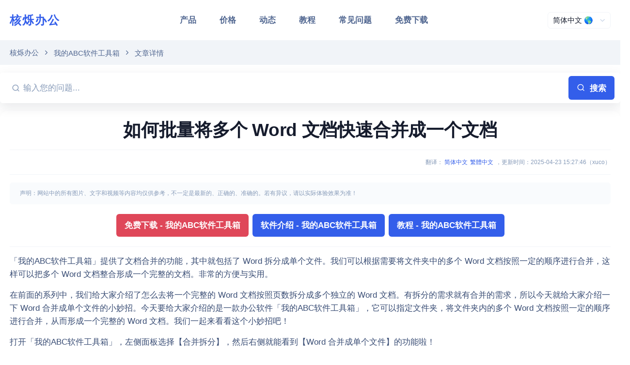

--- FILE ---
content_type: text/html
request_url: https://www.wodeabc.com/article/show/8002151
body_size: 11667
content:
<!DOCTYPE html><html lang="zh-CN"><head><meta charSet="utf-8" data-next-head=""/><meta http-equiv="X-UA-Compatible" content="IE=edge,chrome=1" data-next-head=""/><meta http-equiv="content-type" content="text/html; charset=UTF-8" data-next-head=""/><meta name="viewport" content="width=device-width, initial-scale=1.0, user-scalable=yes" data-next-head=""/><meta name="applicable-device" content="pc,mobile" data-next-head=""/><title data-next-head="">如何批量将多个 Word 文档快速合并成一个文档 - 核烁办公</title><meta name="keywords" content="Word批量查找替换，批量格式转换，文件批量重命名，批量添加水印，批量编辑图片，批量压缩，批量拆分合并文档，文件重命名编号从001到100，文件重命名编号123456，批量删除页眉页脚" data-next-head=""/><meta name="description" content="「我的ABC软件工具箱」提供了文档合并的功能，其中就包括了 Word 拆分成单个文件。我们可以根据需要将文件夹中的多个 Word 文档按照一定的顺序进行合并，这样可以把多个 Word 文档整合形成一个完整的文档。非常的方便与实用。" data-next-head=""/><link rel="shortcut icon" href="/favicon.ico?v=20260120105721" type="image/x-icon" data-next-head=""/><link rel="stylesheet" href="/assets/css/libs.bundle.css?v=20260120105721"/><link rel="stylesheet" href="/assets/css/theme.bundle.css?v=20260120105721"/><link rel="preload" href="/_next/static/css/734821d07ac9b78d.css" as="style"/><link rel="stylesheet" href="/_next/static/css/734821d07ac9b78d.css" data-n-g=""/><noscript data-n-css=""></noscript><script defer="" nomodule="" src="/_next/static/chunks/polyfills-42372ed130431b0a.js"></script><script src="/_next/static/chunks/webpack-b257557370f8edc5.js" defer=""></script><script src="/_next/static/chunks/framework-36e851ed4a9099a0.js" defer=""></script><script src="/_next/static/chunks/main-03b25462c00cc1ce.js" defer=""></script><script src="/_next/static/chunks/pages/_app-0047696a55696c63.js" defer=""></script><script src="/_next/static/chunks/fbfd65f0-38d9b03c9fbd72b1.js" defer=""></script><script src="/_next/static/chunks/dade5e59-c82a1cbd9a689780.js" defer=""></script><script src="/_next/static/chunks/98309536-0dc4cb53b971dc37.js" defer=""></script><script src="/_next/static/chunks/3396-2e5158e310aadc87.js" defer=""></script><script src="/_next/static/chunks/7232-68be9b63e4b2e689.js" defer=""></script><script src="/_next/static/chunks/4028-4c79413fdb7bfe63.js" defer=""></script><script src="/_next/static/chunks/4576-2aa8948a3ddd2432.js" defer=""></script><script src="/_next/static/chunks/6027-7b50f4ef9ce95532.js" defer=""></script><script src="/_next/static/chunks/4916-80a93c4c1c078914.js" defer=""></script><script src="/_next/static/chunks/pages/article/show/%5BarticleId%5D-718aa55f1a50c194.js" defer=""></script><script src="/_next/static/20260120105721/_buildManifest.js" defer=""></script><script src="/_next/static/20260120105721/_ssgManifest.js" defer=""></script></head><body><div id="__next"><nav class="navbar navbar-expand-lg bg-white border-bottom border-2 sticky-top"><div class="container"><a class="navbar-brand" href="/" style="letter-spacing:2px">核烁办公</a><button class="navbar-toggler" type="button" aria-expanded="false" aria-label="Toggle navigation"><span class="navbar-toggler-icon"></span></button><div class="collapse navbar-collapse"><button class="navbar-toggler" type="button" aria-expanded="false" aria-label="Toggle navigation"><i class="fe fe-x"></i></button><ul class="navbar-nav ms-auto"><li class="nav-item"><a class="nav-link" href="/">产品</a></li><li class="nav-item"><a class="nav-link" href="/price/">价格</a></li><li class="nav-item"><a class="nav-link" href="/article-list/">动态</a></li><li class="nav-item"><a class="nav-link" href="/article/list/tree/">教程</a></li><li class="nav-item"><a class="nav-link" href="/faq/">常见问题</a></li><li class="nav-item"><a class="nav-link" href="/download/">免费下载</a></li></ul><div class="ms-auto"><select class="form-select form-select-xs" style="width:130px"><option value="zh-CN" selected="">简体中文<!-- --> 🌎</option><option value="zh-TW">繁體中文</option></select></div></div></div></nav><nav class="bg-gray-200"><div class="container"><div class="row"><div class="col-12"><ol class="breadcrumb breadcrumb-scroll"><li class="breadcrumb-item"><a href="/" class="text-gray-700">核烁办公</a></li><li class="breadcrumb-item"><a href="/article/show/pid-96896421/" class="text-gray-700">我的ABC软件工具箱</a></li><li class="breadcrumb-item"><span class="text-gray-700">文章详情</span></li></ol></div></div></div></nav><div class="main-content "><section><div class="container p-0"><div class="row"><div class="col-12"><div class="rounded shadow mb-4 mt-4"><div class="input-group input-group-lg"><span class="input-group-text border-0 pe-1"><i class="fe fe-search"></i></span><input class="form-control border-0 px-1" type="text" aria-label="输入您的问题..." placeholder="输入您的问题..." value=""/><span class="input-group-text border-0 py-0 ps-1 pe-3"><button type="button" class="btn btn-sm btn-primary"><i class="fe fe-search"></i>  <!-- -->搜索</button></span></div></div></div></div></div></section><section class="sc-c13ecf0-0 bOsbAk container shadow-light article-detail-info"><h1 class="text-center title fw-bolder" style="padding-top:1rem">如何批量将多个 Word 文档快速合并成一个文档</h1><hr/><div class="text-gray-800"><h6 class="text-gray-600 text-end">翻译<!-- -->：<a href="/article/show/pid-145362684/" style="margin-right:2px">简体中文</a><a href="/zh-tw/article/show/pid-145362684/" style="margin-right:2px">繁體中文</a>，<!-- -->更新时间<!-- -->：<!-- -->2025-04-23 15:27:46<!-- -->（<!-- -->xuco<!-- -->）</h6><hr/><div class="alert alert-light text-muted fs-6">声明：网站中的所有图片、文字和视频等内容均仅供参考，不一定是最新的、正确的、准确的。若有异议，请以实际体验效果为准！</div><div class="mb-4 text-center"><a role="button" tabindex="0" href="/download/?product-id=wodeabc" class="m-1 btn btn-danger btn-sm">免费下载<!-- --> - <!-- -->我的ABC软件工具箱</a><a role="button" tabindex="0" href="/article/show/8002027/" class="m-1 btn btn-primary btn-sm">软件介绍<!-- --> - <!-- -->我的ABC软件工具箱</a><a role="button" tabindex="0" href="/article/show/pid-96896421/" class="m-1 btn btn-primary btn-sm">教程<!-- --> - <!-- -->我的ABC软件工具箱</a></div><hr/><div class="article-body"><p>「我的ABC软件工具箱」提供了文档合并的功能，其中就包括了 Word 拆分成单个文件。我们可以根据需要将文件夹中的多个 Word 文档按照一定的顺序进行合并，这样可以把多个 Word 文档整合形成一个完整的文档。非常的方便与实用。</p><p>在前面的系列中，我们给大家介绍了怎么去将一个完整的 Word 文档按照页数拆分成多个独立的 Word 文档。有拆分的需求就有合并的需求，所以今天就给大家介绍一下 Word 合并成单个文件的小妙招。今天要给大家介绍的是一款办公软件「我的ABC软件工具箱」，它可以指定文件夹，将文件夹内的多个 Word 文档按照一定的顺序进行合并，从而形成一个完整的 Word 文档。我们一起来看看这个小妙招吧！</p>

<p>打开「我的ABC软件工具箱」，左侧面板选择【合并拆分】，然后右侧就能看到【Word 合并成单个文件】的功能啦！</p>

<p></p><p><img  class="lazyload" alt="image-如何批量将多个 Word 文档快速合并成一个文档" data-src="https://disk.wodeabc.com/conf-pages/download/page_id_145362684/145362685-1625-image2021-11-20_20-29-20.png" data-linked-resource-id="145362685"></p><p></p>

<p> </p>

<p>点击菜单按钮，会进入到选择文件夹的页面。</p>

<p></p><p><img  class="lazyload" alt="image-如何批量将多个 Word 文档快速合并成一个文档" data-src="https://disk.wodeabc.com/conf-pages/download/page_id_145362684/145362686-1626-image2021-7-25_11-22-26.png" data-linked-resource-id="145362686"></p><p></p>

<p>在当前页面就可以点击右上角的“添加文件夹”按钮来添加要合并的文件夹了，还可以直接将文件夹拖拽进来！</p>

<p></p><p><img  class="lazyload" alt="image-如何批量将多个 Word 文档快速合并成一个文档" data-src="https://disk.wodeabc.com/conf-pages/download/page_id_145362684/145362687-1627-image2021-7-25_11-24-7.png" data-linked-resource-id="145362687"></p><p></p>

<p>添加好后，界面就能显示我们已经添加的待合并的文件夹了。列表中的每一条记录是一个文件夹，此操作会将该文件夹中的 Word 文件合并成一个文件！当添加完文件夹后，就可以点击“下一步”按钮了，进入到设置参数信息的页面。</p>

<p></p><p><img  class="lazyload" alt="image-如何批量将多个 Word 文档快速合并成一个文档" data-src="https://disk.wodeabc.com/conf-pages/download/page_id_145362684/145362688-1628-image2021-7-25_11-25-4.png" data-linked-resource-id="145362688"></p><p></p>

<p>因为文件夹中往往会包含多个 Word 文档，所以我们需要指定文档是按照降序还是升序的方式进行合并。设置好并确认无误后点击下一步进入到设置输出目录的页面。</p>

<p></p><p><img  class="lazyload" alt="image-如何批量将多个 Word 文档快速合并成一个文档" data-src="https://disk.wodeabc.com/conf-pages/download/page_id_145362684/145362689-1629-image2021-7-25_11-26-29.png" data-linked-resource-id="145362689"></p><p></p>

<p>在这个页面，我们可以设置文件存储的位置。设置好并确认无误后，继续点击下一步，「我的ABC软件工具箱」就进行 Word 合并成单个文件的操作了。</p>

<p></p><p><img  class="lazyload" alt="image-如何批量将多个 Word 文档快速合并成一个文档" data-src="https://disk.wodeabc.com/conf-pages/download/page_id_145362684/145362690-1630-image2021-7-25_11-27-49.png" data-linked-resource-id="145362690"></p><p></p>

<p>一会儿，Word 合并的操作就处理完成了。这个界面上能看到处理文件的列表，还能看到合并了多少个文档！</p>

<p>到这里，Word 合并成单个文件的小妙招就介绍完了，是不是很简单很实用呢？赶快去下载「我的ABC软件工具箱」体验一下并推荐给你身边需要的小伙伴吧！</p></div><hr/><h6 class="text-gray-600 text-end">创建时间<!-- -->：<!-- -->2025-04-23 15:27:44<!-- -->（<!-- -->xuco<!-- -->）</h6><hr/><div class="mb-4 text-center"><a role="button" tabindex="0" href="/download/?product-id=wodeabc" class="m-1 btn btn-danger btn-sm">免费下载<!-- --> - <!-- -->我的ABC软件工具箱</a><a role="button" tabindex="0" href="/article/show/8002027/" class="m-1 btn btn-primary btn-sm">软件介绍<!-- --> - <!-- -->我的ABC软件工具箱</a><a role="button" tabindex="0" href="/article/show/pid-96896421/" class="m-1 btn btn-primary btn-sm">教程<!-- --> - <!-- -->我的ABC软件工具箱</a></div><div class="alert alert-light text-muted fs-6">声明：网站中的所有图片、文字和视频等内容均仅供参考，不一定是最新的、正确的、准确的。若有异议，请以实际体验效果为准！</div></div></section><section class="pt-4 bg-light"><div class="container"><div class="row align-items-center mb-5"><div class="col-12 col-md"><h3 class="mb-0">相关文章</h3></div></div><div class="row"><div class="col-12 col-md-4 col-lg-4 d-flex" style="margin-bottom:2rem"><div class="card mb-4 mb-lg-0 shadow-light-lg lift lift-lg"><a class="card-body" href="/article/show/pid-89457335/"><h4>批量合并：多个图像合并为 gif 动图</h4><p class="mb-0 text-muted">在当今数字媒体时代，GIF动图（Graphics Interchange Format）已成为流行的多媒体形...</p></a></div></div><div class="col-12 col-md-4 col-lg-4 d-flex" style="margin-bottom:2rem"><div class="card mb-4 mb-lg-0 shadow-light-lg lift lift-lg"><a class="card-body" href="/article/show/pid-157698025/"><h4>如何快速将一个 Word 拆分成好几个单独的文件？4种简单方法</h4><p class="mb-0 text-muted">日常工作中，我们经常需要将一份Word文档拆分成好几份单独的文件，分别发给不同的人审阅或编辑。针对这个需求，...</p></a></div></div><div class="col-12 col-md-4 col-lg-4 d-flex" style="margin-bottom:2rem"><div class="card mb-4 mb-lg-0 shadow-light-lg lift lift-lg"><a class="card-body" href="/article/show/pid-108857531/"><h4>html 格式的网页文件怎么转换为熟悉的 pdf 格式的文件</h4><p class="mb-0 text-muted">htm 或者.html 都是 HTML 的文件扩展名。而链接作为 HTML 中的重要组成部分，用户可以通过点...</p></a></div></div><div class="col-12 col-md-4 col-lg-4 d-flex" style="margin-bottom:2rem"><div class="card mb-4 mb-lg-0 shadow-light-lg lift lift-lg"><a class="card-body" href="/article/show/pid-157680994/"><h4>将Word文档批量转换为TXT记事本的操作办法看这就行了！</h4><p class="mb-0 text-muted">对于文字编辑者和内容创作者来说，文档格式的转换常常是一场挑战。在撰写文章、整理资料时，我们常常需要将Word...</p></a></div></div><div class="col-12 col-md-4 col-lg-4 d-flex" style="margin-bottom:2rem"><div class="card mb-4 mb-lg-0 shadow-light-lg lift lift-lg"><a class="card-body" href="/article/show/pid-150638944/"><h4>怎么批量将文件夹名字里面的大写字母换成小写？</h4><p class="mb-0 text-muted">Windows 通常不区分大小写，但是Linux和macOS 默认区分大小写，所以为了能够跨平台兼容，就需要...</p></a></div></div><div class="col-12 col-md-4 col-lg-4 d-flex" style="margin-bottom:2rem"><div class="card mb-4 mb-lg-0 shadow-light-lg lift lift-lg"><a class="card-body" href="/article/show/pid-155552485/"><h4>怎样批量删除Word文档里的多个关键字词？这4种方法超便捷！</h4><p class="mb-0 text-muted">日常工作中，你可能会遇到这样的崩溃时刻：老板发来50份合同文档，要求删除所有&quot;草案&quot;&quot;待确认&quot;等标注字样，一...</p></a></div></div><div class="col-12 col-md-4 col-lg-4 d-flex" style="margin-bottom:2rem"><div class="card mb-4 mb-lg-0 shadow-light-lg lift lift-lg"><a class="card-body" href="/article/show/pid-118496837/"><h4>大量Excel工作簿怎么一次性批量添加限制编辑密码</h4><p class="mb-0 text-muted">很多办公人士的工作都离不开处理数据和统计信息，通常也会使用Excel工作簿来进行工作。Excel有着强大的功...</p></a></div></div><div class="col-12 col-md-4 col-lg-4 d-flex" style="margin-bottom:2rem"><div class="card mb-4 mb-lg-0 shadow-light-lg lift lift-lg"><a class="card-body" href="/article/show/pid-145361262/"><h4>批量删除多个文件名称中的所有空格空白</h4><p class="mb-0 text-muted">在文件名称重命名的需求当中，批量的移除文件名称的空格是很觉的命名场景。我知道有些高手肯定可以使用批处理程序来...</p></a></div></div><div class="col-12 col-md-4 col-lg-4 d-flex" style="margin-bottom:2rem"><div class="card mb-4 mb-lg-0 shadow-light-lg lift lift-lg"><a class="card-body" href="/article/show/pid-96895048/"><h4>批量删除 Word 中多余的回车符和换行符</h4><p class="mb-0 text-muted">在 Word 文档当，我们可以通过回车符将一个 Word 文档分成多个段落，但是有时候在网上下载的 Word...</p></a></div></div><div class="col-12 col-md-4 col-lg-4 d-flex" style="margin-bottom:2rem"><div class="card mb-4 mb-lg-0 shadow-light-lg lift lift-lg"><a class="card-body" href="/article/show/pid-96897117/"><h4>批量修改 PPT 演示文稿中的母版/版式名称</h4><p class="mb-0 text-muted">我们在 PPT 文档中新建幻灯片的时候，都是会基于一个母版页及对应的版式来创建的，这样默认就会带有一些样式。...</p></a></div></div><div class="col-12 col-md-4 col-lg-4 d-flex" style="margin-bottom:2rem"><div class="card mb-4 mb-lg-0 shadow-light-lg lift lift-lg"><a class="card-body" href="/article/show/pid-148243227/"><h4>大量文件名称开头或末尾批量插入添加当前所在文件夹名称</h4><p class="mb-0 text-muted">在管理日常的文件中，批量重命名文件名称已经是家常便饭的事情，其中在文件名开头或末尾添加所在文件夹的名称就是一...</p></a></div></div><div class="col-12 col-md-4 col-lg-4 d-flex" style="margin-bottom:2rem"><div class="card mb-4 mb-lg-0 shadow-light-lg lift lift-lg"><a class="card-body" href="/article/show/pid-81101946/"><h4>如何批量将 PPT 转换为多页 Tiff 文档</h4><p class="mb-0 text-muted">Tiff  是一种灵活的位图格式，主要用来存储包括照片和艺术图在内的图像。Tiff 又分为多页的 Tiff ...</p></a></div></div></div></div></section><section class="pt-4 bg-light"><div class="container"><div class="row align-items-center mb-5"><div class="col-12 col-md"><h3 class="mb-0">更多文章</h3></div></div><div class="row"><div class="col-12 col-md-4 col-lg-4 d-flex" style="margin-bottom:2rem"><div class="card mb-4 mb-lg-0 shadow-light-lg lift lift-lg"><a class="card-body" href="/article/show/pid-143164059/"><h4>在 Word 的文件名前面或后面添加总页数</h4><p class="mb-0 text-muted"></p></a></div></div><div class="col-12 col-md-4 col-lg-4 d-flex" style="margin-bottom:2rem"><div class="card mb-4 mb-lg-0 shadow-light-lg lift lift-lg"><a class="card-body" href="/article/show/pid-145361277/"><h4>批量删除所有文件名中的所有数字</h4><p class="mb-0 text-muted">我们经常遇到给文件批量重命名的工作场景，比如说我们需要给文件重命名，将文件中的所有的数字全部一次性的删除掉。...</p></a></div></div><div class="col-12 col-md-4 col-lg-4 d-flex" style="margin-bottom:2rem"><div class="card mb-4 mb-lg-0 shadow-light-lg lift lift-lg"><a class="card-body" href="/article/show/pid-133434764/"><h4>Word 转换为 XPS</h4><p class="mb-0 text-muted"></p></a></div></div><div class="col-12 col-md-4 col-lg-4 d-flex" style="margin-bottom:2rem"><div class="card mb-4 mb-lg-0 shadow-light-lg lift lift-lg"><a class="card-body" href="/article/show/pid-145365432/"><h4>批量将不同文件夹中的 csv 合并成多个独立的 csv</h4><p class="mb-0 text-muted"></p></a></div></div><div class="col-12 col-md-4 col-lg-4 d-flex" style="margin-bottom:2rem"><div class="card mb-4 mb-lg-0 shadow-light-lg lift lift-lg"><a class="card-body" href="/article/show/pid-118493363/"><h4>如何批量替换PDF文档中的关键字？</h4><p class="mb-0 text-muted">在处理PDF文档的过程中，我们有时难免会遇到需要调整当中的文字内容的情况。如果只是一两处地方的文字修改，使用...</p></a></div></div><div class="col-12 col-md-4 col-lg-4 d-flex" style="margin-bottom:2rem"><div class="card mb-4 mb-lg-0 shadow-light-lg lift lift-lg"><a class="card-body" href="/article/show/pid-87097708/"><h4>在大量文件夹名中的指定位置添加相同的文本信息，完成批量重命名</h4><p class="mb-0 text-muted">在日常工作和生活中，我们常常需要处理大量的文件和文件夹，其中包括重命名等操作。如果需要对多个文件夹进行批量重...</p></a></div></div><div class="col-12 col-md-4 col-lg-4 d-flex" style="margin-bottom:2rem"><div class="card mb-4 mb-lg-0 shadow-light-lg lift lift-lg"><a class="card-body" href="/article/show/pid-145365142/"><h4>修改 Word 中的中文字体</h4><p class="mb-0 text-muted"></p></a></div></div><div class="col-12 col-md-4 col-lg-4 d-flex" style="margin-bottom:2rem"><div class="card mb-4 mb-lg-0 shadow-light-lg lift lift-lg"><a class="card-body" href="/article/show/pid-118496933/"><h4>大量Excel表格中的空白行怎么一次性批量删除</h4><p class="mb-0 text-muted">在工作中，当需要处理大量的数据或统计信息时，我们都会选择使用Excel工作簿来处理，这是因为Excel表格有...</p></a></div></div><div class="col-12 col-md-4 col-lg-4 d-flex" style="margin-bottom:2rem"><div class="card mb-4 mb-lg-0 shadow-light-lg lift lift-lg"><a class="card-body" href="/article/show/pid-118497568/"><h4>如何将多个PDF文件一键合并成一个PDF呢</h4><p class="mb-0 text-muted">在日常工作中，我们经常会遇到PDF格式的文件。有时候我们在工作中会生成很多个PDF文件，杂乱无章的文件可能会...</p></a></div></div></div></div></section></div><section class="pt-6 pt-md-8 bg-gray-200"><div class="container pb-6 pb-md-8 border-bottom border-gray-300"><div class="row align-items-center"><div class="col-12 col-md"><h3 class="mb-1 fw-bold">没有您想要的功能？</h3><p class="fs-lg text-muted mb-6 mb-md-0">向我们反馈您的需求，评估通过后，我们将免费实现！</p></div><div class="col-12 col-md"><a class="btn btn-primary m-1" href="/contact/">我要免费提需求或反馈问题<i class="fe fe-feather ms-3"></i></a></div></div></div></section><section class="bg-gray-200 footer-hot-links-section"><div class="container border-bottom border-gray-300"><ol><li><a href="/article/show/pid-107381054">PDF批量合并为一个文件</a></li><li><a href="/article/show/pid-108857227">PDF批量转Word</a></li><li><a href="/article/show/pid-118497562">PDF批量转图片</a></li><li><a href="/article/show/pid-148242570">PDF批量转html网页</a></li><li><a href="/article/show/pid-108857221">PDF批量转epub电子书</a></li><li><a href="/article/show/pid-118492591">Word批量转PDF</a></li><li><a href="/article/show/pid-118492388">Word批量转图片</a></li><li><a href="/article/show/pid-118492355">Word批量转txt</a></li><li><a href="/article/show/pid-118494477">Word批量转html网页</a></li><li><a href="/article/show/pid-108855562">Word批量替换文字</a></li><li><a href="/article/show/pid-150641485">PPT批量替换文字</a></li><li><a href="/article/show/pid-150640988">Excel批量替换文字</a></li><li><a href="/article/show/pid-155550622">PDF批量替换文字</a></li><li><a href="/article/show/pid-150639303">文件重命名001-100</a></li><li><a href="/article/show/pid-118496147">文件夹批量重命名001到100</a></li><li><a href="/article/show/pid-118493672">批量删除文件作者信息</a></li><li><a href="/article/show/pid-108855653">批量删除页眉页脚</a></li><li><a href="/article/show/pid-118491650">PDF批量添加水印</a></li><li><a href="/article/show/pid-118497432">Word批量添加水印</a></li><li><a href="/article/show/pid-118497403">PPT批量添加水印</a></li><li><a href="/article/show/pid-118489756">Excel批量添加水印</a></li><li><a href="/article/show/pid-148244608">图片批量按比例裁剪</a></li><li><a href="/article/show/pid-155549763">批量旋转图片</a></li><li><a href="/article/show/pid-118493168">批量调整图片尺寸</a></li><li><a href="/article/show/pid-148244694">批量修改图片分辨率</a></li><li><a href="/article/show/pid-108856819">图片批量转Word</a></li><li><a href="/article/show/pid-118496337">图片批量转PDF</a></li><li><a href="/article/show/pid-118492998">Excel表批量生成Word文档</a></li><li><a href="/article/show/pid-150638809">Excel表批量生成PPT</a></li><li><a href="/article/show/pid-150641639">Excel表批量生成txt</a></li><li><a href="/article/show/pid-118492995">根据Excel数据批量生成表格</a></li><li><a href="/article/show/pid-108856568">OFD文件怎么批量转化成PDF</a></li><li><a href="/article/show/pid-108856573">怎么把OFD文件转成图片</a></li></ol></div></section><footer class="py-5 py-md-8 bg-gray-200"><div class="container"><div class="row"><div class="col-6 col-md-4 col-lg-2"><h5 class="fw-bold text-gray-700">切换语言</h5><div class="mb-4"><select class="form-select form-select-xs" style="width:130px"><option value="zh-CN" selected="">简体中文<!-- --> 🌎</option><option value="zh-TW">繁體中文</option></select><div class="d-none"><a href="/">简体中文</a><a href="/zh-tw/">繁體中文</a></div></div><h5 class="fw-bold text-gray-700">官方频道</h5><ul class="list-unstyled text-muted mb-6 mb-md-8 mb-lg-0 fs-6"><li class="list-inline-item list-social-item me-3"><a href="https://v.douyin.com/ijFufbUa" target="_blank" rel="noopener noreferrer">抖音</a></li><li class="list-inline-item list-social-item me-3"><a href="https://www.xiaohongshu.com/user/profile/65eed3c1000000000d025cf3" target="_blank" rel="noopener noreferrer">小红书</a></li><li class="list-inline-item list-social-item me-3"><a href="https://www.zhihu.com/org/wo-de-abcruan-jian-gong-ju-xiang-64" target="_blank" rel="noopener noreferrer">知乎</a></li><li class="list-inline-item list-social-item me-3"><a href="https://space.bilibili.com/1427423658" target="_blank" rel="noopener noreferrer">bilibili</a></li></ul></div><div class="col-6 col-md-4 col-lg-2"><h5 class="fw-bold text-gray-700">软件相关</h5><ul class="list-unstyled text-muted mb-6 mb-md-8 mb-lg-0"><li class="mb-3"><a href="/user-agreement/" class="text-reset">用户协议</a></li><li class="mb-3"><a href="/user-private/" class="text-reset">隐私政策</a></li><li class="mb-3"><a href="/sitemap.html" class="text-reset">站点地图</a><a href="/sitemap.xml" class="text-reset d-none">站点地图</a></li></ul></div><div class="col-6 col-md-4 col-lg-2"><h5 class="fw-bold text-gray-700">合作交流</h5><ul class="list-unstyled text-muted mb-0"><li class="mb-3"><a href="/contact/" class="text-reset">问题反馈</a></li><li class="mb-3"><a href="/contact/" class="text-reset">联系我们</a></li><li class="mb-3"><a href="/about/" class="text-reset">关于我们</a></li></ul></div><div class="col-12 col-md-4 col-lg-3"><h5 class="fw-bold text-gray-700">其它信息</h5><ul class="list-unstyled text-muted mb-0 fs-6"><li>公司<!-- -->：<!-- -->武汉市核烁科技有限公司<br/>地址<!-- -->：<!-- -->武汉市汉阳区四新中央生活区 3 栋 8 楼</li><li>备案<!-- -->：<a href="https://beian.miit.gov.cn/" class="text-reset" target="_blank" rel="noopener noreferrer">鄂ICP备2024050987号-2</a></li><li>公安<!-- -->：<a href="https://beian.mps.gov.cn/#/query/webSearch?code=42010502001689" class="text-reset" target="_blank" rel="noopener noreferrer">鄂公网安备42010502001689号</a></li><li>版本<!-- -->：<!-- -->20260120105721</li></ul></div></div></div></footer></div><script id="__NEXT_DATA__" type="application/json">{"props":{"pageProps":{"common":{"isChina":true,"language":"zh-CN","metaTitle":"如何批量将多个 Word 文档快速合并成一个文档 - 核烁办公","metaKeywords":"Word批量查找替换，批量格式转换，文件批量重命名，批量添加水印，批量编辑图片，批量压缩，批量拆分合并文档，文件重命名编号从001到100，文件重命名编号123456，批量删除页眉页脚","metaDescription":"「我的ABC软件工具箱」提供了文档合并的功能，其中就包括了 Word 拆分成单个文件。我们可以根据需要将文件夹中的多个 Word 文档按照一定的顺序进行合并，这样可以把多个 Word 文档整合形成一个完整的文档。非常的方便与实用。","articleDetail":{"ArticleID":"pid-145362684","Title":"如何批量将多个 Word 文档快速合并成一个文档","Keywords":[],"Contents":"\u003cp\u003e在前面的系列中，我们给大家介绍了怎么去将一个完整的 Word 文档按照页数拆分成多个独立的 Word 文档。有拆分的需求就有合并的需求，所以今天就给大家介绍一下 Word 合并成单个文件的小妙招。今天要给大家介绍的是一款办公软件「我的ABC软件工具箱」，它可以指定文件夹，将文件夹内的多个 Word 文档按照一定的顺序进行合并，从而形成一个完整的 Word 文档。我们一起来看看这个小妙招吧！\u003c/p\u003e\n\n\u003cp\u003e打开「我的ABC软件工具箱」，左侧面板选择【合并拆分】，然后右侧就能看到【Word 合并成单个文件】的功能啦！\u003c/p\u003e\n\n\u003cp\u003e\u003c/p\u003e\u003cp\u003e\u003cimg  class=\"lazyload\" alt=\"image-如何批量将多个 Word 文档快速合并成一个文档\" data-src=\"https://disk.wodeabc.com/conf-pages/download/page_id_145362684/145362685-1625-image2021-11-20_20-29-20.png\" data-linked-resource-id=\"145362685\"\u003e\u003c/p\u003e\u003cp\u003e\u003c/p\u003e\n\n\u003cp\u003e \u003c/p\u003e\n\n\u003cp\u003e点击菜单按钮，会进入到选择文件夹的页面。\u003c/p\u003e\n\n\u003cp\u003e\u003c/p\u003e\u003cp\u003e\u003cimg  class=\"lazyload\" alt=\"image-如何批量将多个 Word 文档快速合并成一个文档\" data-src=\"https://disk.wodeabc.com/conf-pages/download/page_id_145362684/145362686-1626-image2021-7-25_11-22-26.png\" data-linked-resource-id=\"145362686\"\u003e\u003c/p\u003e\u003cp\u003e\u003c/p\u003e\n\n\u003cp\u003e在当前页面就可以点击右上角的“添加文件夹”按钮来添加要合并的文件夹了，还可以直接将文件夹拖拽进来！\u003c/p\u003e\n\n\u003cp\u003e\u003c/p\u003e\u003cp\u003e\u003cimg  class=\"lazyload\" alt=\"image-如何批量将多个 Word 文档快速合并成一个文档\" data-src=\"https://disk.wodeabc.com/conf-pages/download/page_id_145362684/145362687-1627-image2021-7-25_11-24-7.png\" data-linked-resource-id=\"145362687\"\u003e\u003c/p\u003e\u003cp\u003e\u003c/p\u003e\n\n\u003cp\u003e添加好后，界面就能显示我们已经添加的待合并的文件夹了。列表中的每一条记录是一个文件夹，此操作会将该文件夹中的 Word 文件合并成一个文件！当添加完文件夹后，就可以点击“下一步”按钮了，进入到设置参数信息的页面。\u003c/p\u003e\n\n\u003cp\u003e\u003c/p\u003e\u003cp\u003e\u003cimg  class=\"lazyload\" alt=\"image-如何批量将多个 Word 文档快速合并成一个文档\" data-src=\"https://disk.wodeabc.com/conf-pages/download/page_id_145362684/145362688-1628-image2021-7-25_11-25-4.png\" data-linked-resource-id=\"145362688\"\u003e\u003c/p\u003e\u003cp\u003e\u003c/p\u003e\n\n\u003cp\u003e因为文件夹中往往会包含多个 Word 文档，所以我们需要指定文档是按照降序还是升序的方式进行合并。设置好并确认无误后点击下一步进入到设置输出目录的页面。\u003c/p\u003e\n\n\u003cp\u003e\u003c/p\u003e\u003cp\u003e\u003cimg  class=\"lazyload\" alt=\"image-如何批量将多个 Word 文档快速合并成一个文档\" data-src=\"https://disk.wodeabc.com/conf-pages/download/page_id_145362684/145362689-1629-image2021-7-25_11-26-29.png\" data-linked-resource-id=\"145362689\"\u003e\u003c/p\u003e\u003cp\u003e\u003c/p\u003e\n\n\u003cp\u003e在这个页面，我们可以设置文件存储的位置。设置好并确认无误后，继续点击下一步，「我的ABC软件工具箱」就进行 Word 合并成单个文件的操作了。\u003c/p\u003e\n\n\u003cp\u003e\u003c/p\u003e\u003cp\u003e\u003cimg  class=\"lazyload\" alt=\"image-如何批量将多个 Word 文档快速合并成一个文档\" data-src=\"https://disk.wodeabc.com/conf-pages/download/page_id_145362684/145362690-1630-image2021-7-25_11-27-49.png\" data-linked-resource-id=\"145362690\"\u003e\u003c/p\u003e\u003cp\u003e\u003c/p\u003e\n\n\u003cp\u003e一会儿，Word 合并的操作就处理完成了。这个界面上能看到处理文件的列表，还能看到合并了多少个文档！\u003c/p\u003e\n\n\u003cp\u003e到这里，Word 合并成单个文件的小妙招就介绍完了，是不是很简单很实用呢？赶快去下载「我的ABC软件工具箱」体验一下并推荐给你身边需要的小伙伴吧！\u003c/p\u003e","Summary":"「我的ABC软件工具箱」提供了文档合并的功能，其中就包括了 Word 拆分成单个文件。我们可以根据需要将文件夹中的多个 Word 文档按照一定的顺序进行合并，这样可以把多个 Word 文档整合形成一个完整的文档。非常的方便与实用。","UpdaterName":"xuco","UpdateTime":"2025-04-23 15:27:46","CreatorName":"xuco","CreateTime":"2025-04-23 15:27:44","_imgUrl":"","_url":"/article/show/pid-145362684/","_subArticleList":[],"_parentId":"pid-145360088","_language":"zh-CN","_languageList":["zh-CN","zh-TW"],"_productName":"我的ABC软件工具箱","_moduleName":"","_subModuleName":"","_productUrl":"/article/show/pid-96896421/","_productDownloadUrl":"/download/?product-id=wodeabc","_productDetailUrl":"/article/show/8002027/","_moduleUrl":"","_subModuleUrl":"","_isArticle":true,"_isProduct":false,"_isModule":false,"_isSubModule":false},"randomArticleList":[{"ArticleID":"pid-143164059","_url":"/article/show/pid-143164059/","Title":"在 Word 的文件名前面或后面添加总页数","Summary":""},{"ArticleID":"pid-145361277","_url":"/article/show/pid-145361277/","Title":"批量删除所有文件名中的所有数字","Summary":"我们经常遇到给文件批量重命名的工作场景，比如说我们需要给文件重命名，将文件中的所有的数字全部一次性的删除掉。那么这个时候该怎么办呢？大家可以看一下这个方法，可以批量的将所有文件名中的所有的数字全部删除掉，从而达到重命名的功能。"},{"ArticleID":"pid-133434764","_url":"/article/show/pid-133434764/","Title":"Word 转换为 XPS","Summary":""},{"ArticleID":"pid-145365432","_url":"/article/show/pid-145365432/","Title":"批量将不同文件夹中的 csv 合并成多个独立的 csv","Summary":""},{"ArticleID":"pid-118493363","_url":"/article/show/pid-118493363/","Title":"如何批量替换PDF文档中的关键字？","Summary":"在处理PDF文档的过程中，我们有时难免会遇到需要调整当中的文字内容的情况。如果只是一两处地方的文字修改，使用PDF编辑器就能搞定。但如果是需要先找到相同的文字或关键词，然后再对这些一样的内容进行替换的话，工作量可不会很小。尤其是需要修改的文件特别多时，我们很容易在大量的页面中看花了眼，导致出现有部分地方没有替换到的情况。那么有没有什么好办法，能做到同时修改大量PDF文档中同一内容呢？下面这个方法可别错过，可以快速查找并替换多个PDF中的相同内容或关键词，提高你的工作效率。"},{"ArticleID":"pid-87097708","_url":"/article/show/pid-87097708/","Title":"在大量文件夹名中的指定位置添加相同的文本信息，完成批量重命名","Summary":"在日常工作和生活中，我们常常需要处理大量的文件和文件夹，其中包括重命名等操作。如果需要对多个文件夹进行批量重命名，手动逐个修改文件夹名称将会非常耗时且极易出错。因此，为了提高工作效率和减少错误率，需要一种自动化的方法来实现批量重命名。本文将介绍如何快速在大量文件夹名中的指定位置添加文本信息，从而实现批量重命名的目的。"},{"ArticleID":"pid-145365142","_url":"/article/show/pid-145365142/","Title":"修改 Word 中的中文字体","Summary":""},{"ArticleID":"pid-118496933","_url":"/article/show/pid-118496933/","Title":"大量Excel表格中的空白行怎么一次性批量删除","Summary":"在工作中，当需要处理大量的数据或统计信息时，我们都会选择使用Excel工作簿来处理，这是因为Excel表格有着强大的功能，能帮助我们更好地梳理数据或信息。有些时候我们需要整理不同部门或协作的同事给到的Excel文件，这些Excel文件中的表格里可能会存在一些多余的空白行。为了避免这些空白行影响到数据的计算，我们需要将这些空白行删除掉。有很多人可能只会一行行点击右键进行删除，如果空白行不多的情况下，确实可以这么操作。但如果有大量的Excel文件要处理，每个文件中还有不少空白行，我们应该使用更高效的方法。下面就给大家推荐一个好方法，能够快速删除多个Excel文件中的空白行，简单高效。"},{"ArticleID":"pid-118497568","_url":"/article/show/pid-118497568/","Title":"如何将多个PDF文件一键合并成一个PDF呢","Summary":"在日常工作中，我们经常会遇到PDF格式的文件。有时候我们在工作中会生成很多个PDF文件，杂乱无章的文件可能会给我们阅读和管理带来一定的不便。有时候我们会遇到需要将多个PDF文件合并成一个PDF的情况，譬如，公司多个部门提交的PDF文件，需要整合在一起。合并PDF文件不仅能有效的减少文件数量，还能使信息更加集中，便于查阅。如果只是少量的文件，我们直接复制粘贴即可，那如果有很多个PDF文件，需要合并成一个文件该如何操作呢?手动复制粘贴不仅浪费时间，还很容易出错。今天就教大家，不用打开PDF文件就能将多个PDF文件一键合并成一个PDF。"}],"relationArticleList":[{"ArticleID":"pid-89457335","_url":"/article/show/pid-89457335/","Title":"批量合并：多个图像合并为 gif 动图","Summary":"在当今数字媒体时代，GIF动图（Graphics Interchange Format）已成为流行的多媒体形式，它将多张图片组合成为一个循环播放的动画。许多社交媒体平台都支持 GIF 动图的使用，因此制作自己的GIF动图已成为许多人和企业的常见需求。然而，对于没有相关技术和工具的人来说，将多张图片合并成一个流畅的GIF动图可能会很困难。本文将介绍一种简单且易于使用的方法来制作 GIF 动图。"},{"ArticleID":"pid-157698025","_url":"/article/show/pid-157698025/","Title":"如何快速将一个 Word 拆分成好几个单独的文件？4种简单方法","Summary":"日常工作中，我们经常需要将一份Word文档拆分成好几份单独的文件，分别发给不同的人审阅或编辑。针对这个需求，给大家分享几种快速拆分Word文档的方法：我的ABC软件工具箱、在线工具ASPOSE、打印功能、按标题快速拆分。支持按文件数量或者页面数量拆分，灵活性很强，有需要的赶紧收藏吧！"},{"ArticleID":"pid-108857531","_url":"/article/show/pid-108857531/","Title":"html 格式的网页文件怎么转换为熟悉的 pdf 格式的文件","Summary":"htm 或者.html 都是 HTML 的文件扩展名。而链接作为 HTML 中的重要组成部分，用户可以通过点击链接浏览互联网上的不同页面，包括图片、文字等其它元素。为了防止文件内容在传输中被修改，保护个人隐私，或者需要对文件进行打印时，可以将.html 格式的文件转换为我们熟悉的 pdf 格式的文件。面对多个文件，我们通常会一个一个的对文件进行格式的转换，有没有更好的方法呢？下面的这个方法，可以将多个.html 格式的文件一次性转换为 pdf 格式的文件，实现批量操作。"},{"ArticleID":"pid-157680994","_url":"/article/show/pid-157680994/","Title":"将Word文档批量转换为TXT记事本的操作办法看这就行了！","Summary":"对于文字编辑者和内容创作者来说，文档格式的转换常常是一场挑战。在撰写文章、整理资料时，我们常常需要将Word文档中的内容提取出来，以便在其他软件中进一步处理或发布。手动将Word文档转换为TXT格式不仅繁琐，还可能因为格式问题而丢失重要内容。这种情况下，一个能够批量转换文档格式的工具就显得尤为重要。"},{"ArticleID":"pid-150638944","_url":"/article/show/pid-150638944/","Title":"怎么批量将文件夹名字里面的大写字母换成小写？","Summary":"Windows 通常不区分大小写，但是Linux和macOS 默认区分大小写，所以为了能够跨平台兼容，就需要让文件夹名字统一用大写或小写字母。将文件夹名字里面的大写字母转成小写，除了重命名以外还有什么更简单的办法吗？下面就来教大家一个方法，能够快速批量将所有文件夹名字中的大写字母全部转换成小写。"},{"ArticleID":"pid-155552485","_url":"/article/show/pid-155552485/","Title":"怎样批量删除Word文档里的多个关键字词？这4种方法超便捷！","Summary":"日常工作中，你可能会遇到这样的崩溃时刻：老板发来50份合同文档，要求删除所有\"草案\"\"待确认\"等标注字样，一个一个核查去删除，下班了都干不完……相信每个职场人都经历过这样的至暗时刻吧？可能你凌晨两点盯着电脑屏幕，手指机械地敲击着Ctrl+F，在堆积如山的Word文档里逐个删除\"待确认\"\"修改建议\"等标注字符。这些重复性劳动不仅耗时耗力，还容易因为疲劳出错，无不吞噬我们宝贵的休息时间，消耗工作热情……其实只要掌握批量处理技巧，这些麻烦都能轻松化解。"},{"ArticleID":"pid-118496837","_url":"/article/show/pid-118496837/","Title":"大量Excel工作簿怎么一次性批量添加限制编辑密码","Summary":"很多办公人士的工作都离不开处理数据和统计信息，通常也会使用Excel工作簿来进行工作。Excel有着强大的功能，不仅能用于基础的数据录入和整理，还可以用来制作报表或进行数据分析。在工作中，我们可能会需要将制作好的Excel文件分享给同事查看，但又不希望他人随意修改其中的内容，把整理或计算好的数据弄乱，这时就有必要为Excel工作簿或工作表设置保护，限制他人对内容进行编辑。很多人会使用Excel中的“审阅”界面中的保护功能为文档设置保护，但如果要处理的Excel文件有很多，手动添加保护的方式就不可取了，会花费大量的时间。下面给大家推荐一个更高效的方法，只需简单几步，就能快速为大量的Excel工作簿批量设置限制编辑密码。"},{"ArticleID":"pid-145361262","_url":"/article/show/pid-145361262/","Title":"批量删除多个文件名称中的所有空格空白","Summary":"在文件名称重命名的需求当中，批量的移除文件名称的空格是很觉的命名场景。我知道有些高手肯定可以使用批处理程序来一次性的删除这些空格，但是对于我们普通小白用户来说，去学习批处理肯定是不现实的，所以今天给大家介绍一种非常简单快速的重命名的方法。"},{"ArticleID":"pid-96895048","_url":"/article/show/pid-96895048/","Title":"批量删除 Word 中多余的回车符和换行符","Summary":"在 Word 文档当，我们可以通过回车符将一个 Word 文档分成多个段落，但是有时候在网上下载的 Word 文档中出现大量的回车符，导致出现很多空行，对我们 Word 文档的美观造成很大的影响，也非常不利于我们的阅读。那么我们需要将 Word 文档中多余的回车符替换掉，今天给大家介绍的就是如何批量删除 Word 中多余的回车符和换行符。"},{"ArticleID":"pid-96897117","_url":"/article/show/pid-96897117/","Title":"批量修改 PPT 演示文稿中的母版/版式名称","Summary":"我们在 PPT 文档中新建幻灯片的时候，都是会基于一个母版页及对应的版式来创建的，这样默认就会带有一些样式。在 Office 中的 PPT 文档都会有一些默认的母版及版式，这些母版和版式会有默认的名称，我们可以自定义的修改母版及版式的名称，今天就给大家介绍一下如何批量修改 PPT 演示文稿中的母版名称或者版式名称。"},{"ArticleID":"pid-148243227","_url":"/article/show/pid-148243227/","Title":"大量文件名称开头或末尾批量插入添加当前所在文件夹名称","Summary":"在管理日常的文件中，批量重命名文件名称已经是家常便饭的事情，其中在文件名开头或末尾添加所在文件夹的名称就是一种常见需求，这种操作看起来很简单，实际在工作中能解决大部分令人头疼重命名的问题。比如你结束了多个城市的旅游，将手机中存在着几百几千张照片导入到了电脑中，按城市分别以 ”001.jpg、002.jpg“ 格式存放在不同文件夹里，之后分别取不同的照片进行查看，数量一多很快会分不清哪张是在哪个城市拍的，但如果在文件名前加上文件夹名称，变成 “北京 001.jpg”、” 上海 002.jpg“ 等名称，后续查找起来就方便多了，同样在给不同客户整理合同文档、不同日期的资料，或是不同版本的设计稿，给文件名添加所在文件夹的名称都能够给文件打上一个清晰的位置标签。对于需要长期归档的文件，这种命名方式是必不可少的，很多公司的文件档案库都堆积着大量历史文件，假如没有明确的命名规则，过一两年连制作文件的人都记不清这个文件的具体来源或用途，但如果在文件名中加入所在文件夹名称，就等于给文件增加了一个永久的位置标记，即使文件被移动到其它位置或进行压缩都可以清楚其来源。当文件需要保持与所在文件夹的关联性以及长期保存信息来源，在文件名中添加当前文件夹名称是一个简单且高效的解决方法，那么我们应该怎么去将大量文件名称前面或后面批量加入所在文件夹名称呢？"},{"ArticleID":"pid-81101946","_url":"/article/show/pid-81101946/","Title":"如何批量将 PPT 转换为多页 Tiff 文档","Summary":"Tiff  是一种灵活的位图格式，主要用来存储包括照片和艺术图在内的图像。Tiff 又分为多页的 Tiff 以及单页的 Tiff。我们平常的工作当中，将其它格式文档转换为 Tiff 格式的需求也是非常多的。比如将 PPT 转换为 Tiff 格式的文档就是非常常见的一个需求，那么如何将 PPT 转换为Tiff 格式的文档呢？假如我们需要转换为多页的 Tiff 文档又该怎么做呢？今天我们就一起来看一下如何批量将 PPT 转换为多页 Tiff 文档。"}],"footHotLinksHTML":"\u003col\u003e\u003cli\u003e\u003ca href=\"/article/show/pid-107381054\"\u003ePDF批量合并为一个文件\u003c/a\u003e\u003c/li\u003e\u003cli\u003e\u003ca href=\"/article/show/pid-108857227\"\u003ePDF批量转Word\u003c/a\u003e\u003c/li\u003e\u003cli\u003e\u003ca href=\"/article/show/pid-118497562\"\u003ePDF批量转图片\u003c/a\u003e\u003c/li\u003e\u003cli\u003e\u003ca href=\"/article/show/pid-148242570\"\u003ePDF批量转html网页\u003c/a\u003e\u003c/li\u003e\u003cli\u003e\u003ca href=\"/article/show/pid-108857221\"\u003ePDF批量转epub电子书\u003c/a\u003e\u003c/li\u003e\u003cli\u003e\u003ca href=\"/article/show/pid-118492591\"\u003eWord批量转PDF\u003c/a\u003e\u003c/li\u003e\u003cli\u003e\u003ca href=\"/article/show/pid-118492388\"\u003eWord批量转图片\u003c/a\u003e\u003c/li\u003e\u003cli\u003e\u003ca href=\"/article/show/pid-118492355\"\u003eWord批量转txt\u003c/a\u003e\u003c/li\u003e\u003cli\u003e\u003ca href=\"/article/show/pid-118494477\"\u003eWord批量转html网页\u003c/a\u003e\u003c/li\u003e\u003cli\u003e\u003ca href=\"/article/show/pid-108855562\"\u003eWord批量替换文字\u003c/a\u003e\u003c/li\u003e\u003cli\u003e\u003ca href=\"/article/show/pid-150641485\"\u003ePPT批量替换文字\u003c/a\u003e\u003c/li\u003e\u003cli\u003e\u003ca href=\"/article/show/pid-150640988\"\u003eExcel批量替换文字\u003c/a\u003e\u003c/li\u003e\u003cli\u003e\u003ca href=\"/article/show/pid-155550622\"\u003ePDF批量替换文字\u003c/a\u003e\u003c/li\u003e\u003cli\u003e\u003ca href=\"/article/show/pid-150639303\"\u003e文件重命名001-100\u003c/a\u003e\u003c/li\u003e\u003cli\u003e\u003ca href=\"/article/show/pid-118496147\"\u003e文件夹批量重命名001到100\u003c/a\u003e\u003c/li\u003e\u003cli\u003e\u003ca href=\"/article/show/pid-118493672\"\u003e批量删除文件作者信息\u003c/a\u003e\u003c/li\u003e\u003cli\u003e\u003ca href=\"/article/show/pid-108855653\"\u003e批量删除页眉页脚\u003c/a\u003e\u003c/li\u003e\u003cli\u003e\u003ca href=\"/article/show/pid-118491650\"\u003ePDF批量添加水印\u003c/a\u003e\u003c/li\u003e\u003cli\u003e\u003ca href=\"/article/show/pid-118497432\"\u003eWord批量添加水印\u003c/a\u003e\u003c/li\u003e\u003cli\u003e\u003ca href=\"/article/show/pid-118497403\"\u003ePPT批量添加水印\u003c/a\u003e\u003c/li\u003e\u003cli\u003e\u003ca href=\"/article/show/pid-118489756\"\u003eExcel批量添加水印\u003c/a\u003e\u003c/li\u003e\u003cli\u003e\u003ca href=\"/article/show/pid-148244608\"\u003e图片批量按比例裁剪\u003c/a\u003e\u003c/li\u003e\u003cli\u003e\u003ca href=\"/article/show/pid-155549763\"\u003e批量旋转图片\u003c/a\u003e\u003c/li\u003e\u003cli\u003e\u003ca href=\"/article/show/pid-118493168\"\u003e批量调整图片尺寸\u003c/a\u003e\u003c/li\u003e\u003cli\u003e\u003ca href=\"/article/show/pid-148244694\"\u003e批量修改图片分辨率\u003c/a\u003e\u003c/li\u003e\u003cli\u003e\u003ca href=\"/article/show/pid-108856819\"\u003e图片批量转Word\u003c/a\u003e\u003c/li\u003e\u003cli\u003e\u003ca href=\"/article/show/pid-118496337\"\u003e图片批量转PDF\u003c/a\u003e\u003c/li\u003e\u003cli\u003e\u003ca href=\"/article/show/pid-118492998\"\u003eExcel表批量生成Word文档\u003c/a\u003e\u003c/li\u003e\u003cli\u003e\u003ca href=\"/article/show/pid-150638809\"\u003eExcel表批量生成PPT\u003c/a\u003e\u003c/li\u003e\u003cli\u003e\u003ca href=\"/article/show/pid-150641639\"\u003eExcel表批量生成txt\u003c/a\u003e\u003c/li\u003e\u003cli\u003e\u003ca href=\"/article/show/pid-118492995\"\u003e根据Excel数据批量生成表格\u003c/a\u003e\u003c/li\u003e\u003cli\u003e\u003ca href=\"/article/show/pid-108856568\"\u003eOFD文件怎么批量转化成PDF\u003c/a\u003e\u003c/li\u003e\u003cli\u003e\u003ca href=\"/article/show/pid-108856573\"\u003e怎么把OFD文件转成图片\u003c/a\u003e\u003c/li\u003e\u003c/ol\u003e"}},"__N_SSG":true},"page":"/article/show/[articleId]","query":{"articleId":"8002151"},"buildId":"20260120105721","isFallback":false,"gsp":true,"scriptLoader":[]}</script></body></html>

--- FILE ---
content_type: text/css
request_url: https://www.wodeabc.com/_next/static/css/734821d07ac9b78d.css
body_size: 2817
content:
body,html{height:100%;word-wrap:break-word;word-break:break-all}html::-webkit-scrollbar{width:18px;height:1px}html::-webkit-scrollbar-thumb{border-radius:10px;box-shadow:inset 0 0 5px rgba(0,0,0,.2);background:#3f5fe5}html::-webkit-scrollbar-track{box-shadow:inset 0 0 5px rgba(0,0,0,.2);border-radius:10px;background:#ededed}#__next{display:flex;min-height:100%;flex-direction:column}#__next>.main-content{flex-grow:1}.hidden-content{display:none}.breadcrumb-item:before{float:none!important}.article-list-tree-container{margin-bottom:1rem}.article-list-tree-container *{-webkit-user-select:text;-moz-user-select:text;user-select:text}.article-list-tree-container .ant-tree-switcher-icon{font-size:18px!important}.article-list-tree-container .ant-tree-node-content-wrapper{flex-grow:1;cursor:unset!important}.article-list-tree-container .ant-tree-node-content-wrapper.ant-tree-node-selected,.article-list-tree-container .ant-tree-node-content-wrapper:hover{background-color:unset!important}.article-list-tree-container .ant-tree-treenode{width:100%;border-bottom:1px solid #eee;margin-bottom:8px}.article-list-tree-container h5{display:flex;justify-content:space-between;align-items:center}.article-list-tree-container small{font-size:12px}.divPager{display:flex;flex-direction:row;justify-content:flex-end;align-items:center}.divPager ul{margin-left:1rem;margin-bottom:0;margin-top:unset}.download-images-preview{margin-bottom:2rem}.download-images-preview h3{color:#384c74;text-align:center;line-height:4rem;font-weight:bolder}.product-name-tabs .nav-item{width:100%}.product-name-tabs button{text-align:left;width:100%}.two-lines{display:-webkit-box;-webkit-box-orient:vertical;line-clamp:2;overflow:hidden;text-overflow:ellipsis;max-height:3em;line-height:1.5em}.btn-blue{color:#fff;background-color:#171d99;border-color:#171d99}.btn-blue:active,.btn-blue:hover{color:#fff;background-color:#131982;border-color:#131982}.btn-blue:disabled{background-color:#171d99;border-color:#171d99;opacity:.65}.btn-blue-soft{color:#171d99;background-color:rgba(23,29,153,.1);border:none}.btn-blue-soft:hover{color:#171d99;background-color:rgba(23,29,153,.2)}.text-blue{color:#171d99!important}.btn-link{padding-left:0}.accordion-button:hover{background-color:#eaeffd;font-weight:bolder}.home-hero{position:relative;overflow:hidden;background:radial-gradient(circle at 50% 0,rgba(255,255,255,.75),transparent 55%),radial-gradient(circle at 50% 18%,rgba(51,94,234,.08),transparent 60%),repeating-linear-gradient(135deg,rgba(255,255,255,.35) 0 1px,transparent 1px 46px),linear-gradient(180deg,#f5f7fb,#eef2f8);color:#0b1b35;border-bottom:1px solid rgba(51,94,234,.12)}.home-hero .container{position:relative;z-index:2}.home-hero .text-body-secondary{color:rgba(11,27,53,.7)!important}.home-hero-grid{position:absolute;inset:0;background-image:repeating-linear-gradient(135deg,rgba(51,94,234,.1) 0 1px,transparent 1px 60px),repeating-linear-gradient(0deg,rgba(51,94,234,.06) 0 1px,transparent 1px 24px),radial-gradient(circle at 20% 0,rgba(51,94,234,.18),transparent 50%);background-size:100% 100%;-webkit-mask-image:radial-gradient(circle at 50% 0,rgb(0,0,0) 18%,transparent 70%);mask-image:radial-gradient(circle at 50% 0,rgb(0,0,0) 18%,transparent 70%);opacity:.55;z-index:1}.home-hero-title{text-shadow:0 14px 28px rgba(51,94,234,.12);margin:0 auto 18px;line-height:1.08;letter-spacing:-.4px}.home-hero-actions .btn{letter-spacing:.3px;min-width:180px}.home-hero-primary{box-shadow:0 18px 40px rgba(51,94,234,.28)}.home-hero-secondary{border-color:rgba(51,94,234,.45);color:#335eea}.home-hero-formats{display:flex;flex-wrap:wrap;justify-content:center;gap:12px}.home-hero-format{display:inline-flex;align-items:center;gap:8px;padding:6px 12px;border-radius:999px;background:#fff;border:1px solid rgba(51,94,234,.2);box-shadow:0 10px 20px rgba(51,94,234,.1);color:#1a2b5d;font-weight:600;font-size:.85rem}.home-hero-format img{width:18px;height:18px}.home-faq-section{background:radial-gradient(circle at 50% 0,rgba(255,255,255,.65),transparent 60%),radial-gradient(circle at 50% 22%,rgba(51,94,234,.08),transparent 65%),repeating-linear-gradient(135deg,rgba(255,255,255,.28) 0 1px,transparent 1px 52px),#f6f7fb}.home-faq-header{margin-bottom:28px}.home-faq-item{height:100%;padding:22px 24px;border-radius:18px;background:#fff;border:1px solid rgba(51,94,234,.12);box-shadow:0 16px 30px rgba(51,94,234,.12)}.home-faq-index{min-width:40px;height:28px;border-radius:999px;display:inline-flex;align-items:center;justify-content:center;background:rgba(51,94,234,.12);color:#335eea;font-weight:700;letter-spacing:.8px;margin-right:12px;padding:0 10px}.home-faq-title{display:flex;align-items:center;font-size:1.15rem;margin-bottom:10px;color:#0b1b35}.home-faq-body{color:rgba(11,27,53,.7);margin-bottom:0}.home-faq-body a{color:#335eea;text-decoration:none;border-bottom:1px solid rgba(51,94,234,.3);padding-bottom:2px}.home-faq-body a:hover{color:#1c44d6;border-bottom-color:rgba(51,94,234,.6)}.home-user-voice{background:radial-gradient(circle at 50% 0,rgba(255,255,255,.65),transparent 60%),radial-gradient(circle at 50% 20%,rgba(51,94,234,.1),transparent 60%),repeating-linear-gradient(135deg,rgba(255,255,255,.3) 0 1px,transparent 1px 48px),linear-gradient(180deg,#f4f6fb,#edf1f8);color:#0b1b35}.home-user-voice .text-body-secondary{color:rgba(11,27,53,.7)!important}.home-user-voice .card{background:#f9fbff;border:1px solid rgba(51,94,234,.16);box-shadow:0 16px 32px rgba(51,94,234,.12)}.home-user-voice .lead{color:rgba(11,27,53,.78)}.home-user-voice .avatar{box-shadow:none}.home-hero-panel{background:#fff;border:1px solid rgba(51,94,234,.18);border-radius:20px;padding:20px;box-shadow:0 18px 40px rgba(51,94,234,.15)}.home-hero-panel-header{display:flex;align-items:center;justify-content:space-between;margin-bottom:18px}.home-hero-panel-title{font-weight:700;color:#1c2f66}.home-hero-panel-pill{padding:4px 10px;border-radius:999px;background:rgba(51,94,234,.12);color:#335eea;font-size:.75rem;font-weight:600;letter-spacing:.4px;text-transform:uppercase}.home-hero-panel-body{display:grid;grid-gap:12px;gap:12px}.home-hero-panel-row{display:flex;align-items:center;gap:12px;padding:10px 12px;border-radius:14px;background:#f3f6ff;border:1px solid rgba(51,94,234,.14)}.home-hero-panel-row img{width:22px;height:22px}.home-hero-panel-bar{flex:1 1;height:10px;border-radius:999px;background:linear-gradient(90deg,rgba(51,94,234,.15),rgba(51,94,234,.45));position:relative;overflow:hidden}.home-hero-panel-bar:after{content:"";position:absolute;left:12%;top:2px;width:20%;height:6px;border-radius:999px;background:rgba(51,94,234,.7)}.home-logo-grid{display:grid;grid-template-columns:repeat(auto-fit,minmax(140px,1fr));grid-gap:18px;gap:18px;align-items:center}.home-logo-card{display:flex;align-items:center;justify-content:center;padding:18px 16px;border-radius:16px;background:rgba(255,255,255,.95);border:1px solid rgba(51,94,234,.12);box-shadow:0 12px 26px rgba(15,36,74,.08);transition:transform .25s ease,box-shadow .25s ease,border-color .25s ease}.home-logo-card img{width:112px;height:56px;object-fit:contain;filter:grayscale(100%) saturate(0);opacity:.75;transition:filter .25s ease,opacity .25s ease,transform .25s ease}.home-logo-card:hover{transform:translateY(-4px);border-color:rgba(51,94,234,.28);box-shadow:0 18px 36px rgba(15,36,74,.14)}.home-logo-card:hover img{filter:none;opacity:1;transform:translateY(-2px)}.home-feature-wrap{border-top:1px solid rgba(51,94,234,.12);border-bottom:1px solid rgba(51,94,234,.12)}.home-file-type-cloud{display:flex;flex-wrap:wrap;justify-content:center;gap:14px;padding:10px 0 2px}.home-file-type-chip{display:inline-flex;align-items:center;gap:10px;padding:10px 16px;border-radius:999px;background:rgba(255,255,255,.9);border:1px solid rgba(51,94,234,.18);box-shadow:0 10px 22px rgba(51,94,234,.12);color:#1a2b5d;font-weight:600;letter-spacing:.2px}.home-file-type-chip img{width:20px;height:20px}.home-feature-card{border:1px solid rgba(62,122,255,.2);background:linear-gradient(160deg,rgba(255,255,255,.98),rgba(235,242,255,.92));box-shadow:0 26px 55px rgba(15,36,74,.16);transition:transform .25s ease,box-shadow .25s ease,border-color .25s ease}.home-feature-card:hover{transform:translateY(-6px);box-shadow:0 34px 70px rgba(15,36,74,.2);border-color:rgba(62,122,255,.35)}.home-feature-icon{width:48px;height:48px;border-radius:14px;display:inline-flex;align-items:center;justify-content:center;background:rgba(51,94,234,.12);box-shadow:inset 0 0 0 1px rgba(51,94,234,.18)}.home-feature-icon img{width:24px;height:24px}.home-feature-header-row{display:flex;align-items:center;gap:12px;margin-bottom:12px}.home-feature-header-row h2{margin-bottom:0}.home-product-card{border:1px solid rgba(58,133,255,.25);background:linear-gradient(180deg,rgba(255,255,255,.98),rgba(244,248,255,.9));box-shadow:0 24px 60px rgba(12,24,48,.16)}.home-product-card-title{font-size:1.35rem;letter-spacing:.3px;margin-bottom:10px}.home-product-card-meta{margin-bottom:18px}.home-product-modules{padding:10px 8px;border-radius:0;background:rgba(51,94,234,.04);border:none}.home-product-module{display:flex;align-items:flex-start;padding:10px 8px;border-radius:12px;transition:background .2s ease,transform .2s ease}.home-product-module:hover{background:rgba(51,94,234,.08);transform:translateX(2px)}.home-product-module-text{display:flex;align-items:center;gap:10px;color:#0b1b35;flex-wrap:nowrap}.home-product-module-text a{color:inherit;text-decoration:none;font-weight:500;letter-spacing:.1px;font-size:.95rem}.home-product-module-index{display:inline-flex;align-items:center;justify-content:center;min-width:28px;height:28px;padding:0 8px;border-radius:999px;background:rgba(51,94,234,.12);color:#335eea;font-size:.75rem;font-weight:700;letter-spacing:.4px;flex-shrink:0}.home-metrics-section{position:relative;overflow:hidden;background:radial-gradient(circle at 50% 0,rgba(255,255,255,.7),transparent 60%),radial-gradient(circle at 50% 22%,rgba(51,94,234,.1),transparent 65%),repeating-linear-gradient(135deg,rgba(255,255,255,.3) 0 1px,transparent 1px 52px),linear-gradient(180deg,#f3f5fb,#e7edf7)}.home-metrics-section:after,.home-metrics-section:before{content:"";position:absolute;inset:0;pointer-events:none}.home-metrics-section:before{background-image:linear-gradient(rgba(51,94,234,.1) 1px,transparent 0),linear-gradient(90deg,rgba(51,94,234,.1) 1px,transparent 0);background-size:64px 64px;opacity:.5;-webkit-mask-image:radial-gradient(circle at 50% 0,rgb(0,0,0) 12%,transparent 70%);mask-image:radial-gradient(circle at 50% 0,rgb(0,0,0) 12%,transparent 70%)}.home-metrics-section:after{background:radial-gradient(circle at 50% 20%,rgba(51,94,234,.16),transparent 60%),radial-gradient(circle at 50% 35%,rgba(51,94,234,.12),transparent 65%);opacity:.85}.home-metrics-section .home-metrics-formats{display:flex;flex-wrap:wrap;justify-content:center;gap:12px;margin-bottom:22px;position:relative;z-index:1}.home-metrics-section .home-metrics-format{display:flex;align-items:center;gap:8px;padding:6px 12px;border-radius:999px;background:#fff;border:1px solid rgba(51,94,234,.2);box-shadow:0 10px 20px rgba(51,94,234,.12);color:#1a2b5d;font-weight:600;letter-spacing:.3px;text-transform:uppercase;font-size:.82rem}.home-metrics-section .home-metrics-format img{width:18px;height:18px}.home-metrics-section .card-group{display:grid;grid-template-columns:repeat(4,minmax(0,1fr));grid-gap:18px;gap:18px;background:#fff;border:1px solid rgba(51,94,234,.2);border-radius:20px;padding:18px;box-shadow:0 18px 40px rgba(51,94,234,.12);position:relative;z-index:1}.home-metrics-section .card{background:#fff;border:1px solid rgba(51,94,234,.15);border-radius:16px;color:#0b1b35;position:relative;overflow:hidden;transition:transform .25s ease,box-shadow .25s ease,border-color .25s ease}.home-metrics-section .card:after{content:"";position:absolute;top:0;right:0;width:26px;height:26px;background:linear-gradient(135deg,#f0f4ff,#dbe6ff);-webkit-clip-path:polygon(0 0,100% 0,100% 100%);clip-path:polygon(0 0,100% 0,100% 100%);border-left:1px solid rgba(51,94,234,.18);border-bottom:1px solid rgba(51,94,234,.18)}.home-metrics-section .card-body{padding:26px 18px 22px;text-align:center}.home-metrics-section .card:hover{transform:translateY(-6px);box-shadow:0 16px 36px rgba(51,94,234,.22);border-color:rgba(51,94,234,.35)}.home-metrics-section .text-body-secondary{color:rgba(11,27,53,.62)!important;letter-spacing:.35px}.home-metrics-section .fs-2{font-size:2.4rem!important;letter-spacing:.4px}.home-metrics-cta{padding:14px 36px;border-radius:999px;font-weight:700;letter-spacing:.3px}@media(max-width:991.98px){.home-metrics-section .card-group{grid-template-columns:repeat(2,minmax(0,1fr))}}@media(max-width:575.98px){.home-metrics-section .card-group{grid-template-columns:minmax(0,1fr)}}.carousel .carousel-indicators button{height:10px!important}.footer-hot-links-section{padding-top:10px}.footer-hot-links-section ol{display:flex;flex-wrap:wrap}.footer-hot-links-section li{font-size:14px;list-style-type:none;padding:10px}.so *{outline:none}.so .so-input{background:#ebeffc;height:90px;padding:8px}.so .so-input .site-radio{margin-left:130px}.so .so-input .site-radio .input-group-prepend{visibility:hidden}.so .so-input .site-radio .form-label{margin:0}.so .so-row{position:absolute;width:100%;top:90px;bottom:0;margin:0}.so .so-row>div{padding:0}.so .so-row>div:first-of-type iframe{border-right:.2rem solid #ccc}.so .so-row.empty{background-image:url(/_next/static/media/search.d1a7defe.png);background-size:50%;background-position:50%;background-repeat:no-repeat}.so .so-row iframe{position:relative;width:100%;height:100%;border:0}@media(min-width:768px){.product-name-tabs .nav-item{width:33.3%}}@media(max-width:768px){.divPager{flex-direction:column!important}}@media(hover:none){body{overflow-x:unset!important}}

--- FILE ---
content_type: application/javascript
request_url: https://www.wodeabc.com/_next/static/chunks/dade5e59-c82a1cbd9a689780.js
body_size: 70035
content:
(self.webpackChunk_N_E=self.webpackChunk_N_E||[]).push([[4259],{38487:function(e,t,r){let n,o;n=r(14232),o=r(51834),e.exports=(()=>{var e={7253:(e,t,r)=>{var n=r(8494),o=r(693),i="aokcdqn3ly@e629dabd48a9933",a=function(e,t){var r;if("error"!==t.t||!(r=e.requestQueue[0])||"error"!==r.t||t.msg!==r.msg){if("behavior"===t.t){var o=e.requestQueue&&e.requestQueue.length;if(o>0&&"behavior"===e.requestQueue[o-1].t){var i=t.behavior||[];e.requestQueue[o-1].behavior.concat(i)}else e.requestQueue.push(t)}else e.requestQueue.unshift(t);return e.onReady(function(){e.requestTimmer=n.delay(function(){e.clear()},e.requestQueue[0]&&"error"===e.requestQueue[0].t?3e3:-1)}),!0}r.times++},s=function(e){return this.ver="1.8.30",this._conf=n.ext({},s.dftCon),this.sampleCache={},this.requestQueue=[],this.selfQueue=[],this.sdkFlag=!0,this.hash=n.seq(),this.resetPageview(),this.setConfig(e),this.rip=n.getRandIP(),this.record=999,this["EagleEye-TraceID"]=this.getTraceId()["EagleEye-TraceID"],this._common={},this};s.dftCon={sample:1,pvSample:1,tag:"",imgUrl:"https://arms-retcode.aliyuncs.com/r.png?",region:null,ignore:{ignoreUrls:[],ignoreApis:[],ignoreErrors:[/^Script error\.?$/],ignoreResErrors:[]},release:void 0,environment:"prod"},s.prototype={constructor:s,onReady:function(e){return e()},getPage:function(){var e=this._conf.page;return n.safetyCall(e,[],e+"")},setPage:function(){},setConfig:function(e){e&&"object"==typeof e&&(n.verifyConfig(e),e=this.setImgUrl(e),this._conf=n.ext({},this._conf,e))},setImgUrl:function(e){var t=e.region,r=e.imgUrl;return t?e.imgUrl=n.regionMap[t]||n.defaultImgUrl:r&&(e.imgUrl=r),e},checkImgUrl:function(e){if(this.getConfig("debug"))return!0;var t=n.regionMap,r=!1;for(var o in t)if(t[o]===e){r=!0;break}return r||n.warn("[retcode] invalid url: "+e),r},sendRequest:function(){},sendBeacon:function(e){o(e,this.getConfig("imgUrl"))},postData:function(){},commonInfo:function(){return{}},setCommonInfo:function(e){e&&"object"==typeof e&&(this._common=n.ext({},this._common,e))},resetPageview:function(){this.pageview=n.uu(),this.sBegin=Date.now()},getUsername:function(){if(this.username)return this.username;var e=this._conf,t=e&&e.setUsername;if("function"==typeof t)try{var r=t();"string"==typeof r&&(r=r.substr(0,40),this.username=r)}catch(e){n.warn("[arms] setUsername fail",e)}return this.username},getTraceId:function(){var e=this.rip,t=Date.now(),r=n.getSortNum(this.record),o=e+t+r+n.getRandNum(this._conf.pid);return this["EagleEye-TraceID"]=o,this.record=r,{"EagleEye-TraceID":o}},getUberTraceId:function(e){var t=this.rip,r=Date.now(),o=n.getSortNum(this.record),i=n.getRandNum(this._conf.pid),a=t+r+o+n.getNum(2)+i,s=a.substring(0,16);return{"uber-trace-id":a+":"+s+":0:"+(e=e?"1":"0"),traceId:a}},getPageviewId:function(){return{"EagleEye-SessionID":this.pageview}},getConfig:function(e){return e?this._conf[e]:n.ext({},this._conf)},sampling:function(e){return 1===e||("boolean"==typeof this.sampleCache[e]||(this.sampleCache[e]=n.pick(e)),this.sampleCache[e])},clear:function(e){var t;clearTimeout(this.requestTimmer),this.requestTimmer=null;for(var r=this._conf&&"function"==typeof this._conf.sendRequest;t=this.requestQueue.pop();)"res"===t.t?this.postData(t,"res"):"error"===t.t?this.postData(t,"err"):"api"===t.t?this.postData(t,"apiSnapshot"):"behavior"===t.t?this.postData(t,"behavior"):"health"===t.t&&!r&&window&&window.navigator&&"function"==typeof window.navigator.sendBeacon?this.sendBeacon(t):this.sendRequest(t);return e&&this.clearSelf(),this},clearSelf:function(){var e;for(clearTimeout(this.Timmer),this.Timmer=null;e=this.selfQueue.pop();)this.postData(e,"err");return this},_lg:function(e,t,r,o){var i=this._conf,s=this.getPage(),l=i.ignore||{},u=l.ignoreErrors,c=l.ignoreResErrors,p=l.ignoreUrls,f=l.ignoreApis;if(this._isRobot||n.ignoreByRule(s,p)||n.ignoreByRule(n.decode(s),p)||"error"===e&&(n.ignoreByRule(t.msg,u)||n.ignoreByRule(n.decode(t.msg),u))||"resourceError"===e&&(n.ignoreByRule(t.src,c)||n.ignoreByRule(n.decode(t.src),c))||"api"===e&&(n.ignoreByRule(t.api,f)||n.ignoreByRule(n.decode(t.api),f))||!this.checkImgUrl(i.imgUrl)||!t||i.disabled||!i.pid||0===o)return this;var h=t.dl;return delete t.dl,t=n.ext({t:e,times:1,page:s,tag:i.tag||"",release:i.release||"",environment:i.environment,begin:Date.now(),c1:i.c1,c2:i.c2,c3:i.c3},t,this.commonInfo(),this._common,{pid:i.pid,_v:this.ver,pv_id:this.pageview,username:this.getUsername(),sampling:r||1,dl:h,z:n.seq()}),1===o?a(this,t):r&&!this.sampling(r)?this:a(this,t)},_self:function(e,t,r){var o=this,a=o._conf;if("error"!==e||!o.checkImgUrl(a.imgUrl)||!t||a.disabled||!a.pid||!i||r&&!o.sampling(r))return o;t=n.ext({t:e,times:1,page:n.selfErrPage,tag:a.pid,begin:Date.now()},t,{pid:i,_v:o.ver,sampling:r||1,z:n.seq()});var s=o.selfQueue[0];if(s){s.times++;try{s.err&&t.err&&s.err.msg_raw&&t.err.msg_raw&&0>s.err.msg_raw.split("&").indexOf(t.err.msg_raw)&&s.err.msg_raw.length<1e3&&(s.err.msg_raw+="&"+t.err.msg_raw)}catch(e){}}else o.selfQueue.unshift(t),o.onReady(function(){o.sdkFlag&&(o.sdkFlag=!1,o.Timmer=n.delay(function(){o.clearSelf()},1e4))})},custom:function(e,t){if(!e||"object"!=typeof e)return this;var r=!1,o={begin:Date.now()};return n.each(e,function(e,t){return(r=t&&t.length<=20)||n.warn("[retcode] invalid key: "+t),o["x-"+t]=e,r}),r?this._lg("custom",o,t||1):this}},e.exports=s},9424:(e,t,r)=>{var n=r(8494);e.exports=function(e,t){var r=[],o=null,i=t&&t.location&&t.location.href,a=0,s=void 0,l=null,u=function(e,t,r){if(null!==e){var n=e[t];e[t]=r(n)}},c=function(e){var t,r,n,o,i,a=[];if(!e||"string"!=typeof e.tagName)return"";if(a.push(e.tagName.toLowerCase()),"string"==typeof e.id&&a.push("#".concat(e.id)),"string"==typeof(t=e.className))for(r=t.split(/\s+/),i=0;i<r.length;i++)a.push(".".concat(r[i]));var s=["type","name","title","alt","data-arms-attr"];for(i=0;i<s.length;i++)n=s[i],"string"==typeof(o=e.getAttribute(n))&&a.push("[".concat(n,'="').concat(o,'"]'));return a.join("")},p=function(e,t){return function(r){if(r&&r!==l){l=r;try{n=r.target}catch(e){n="<unknown>"}if(0!==n.length){var n,i={type:"ui.".concat(e),data:{message:function(e){if(!e||1!==e.nodeType)return"";for(var t=e||null,r=[],n=0,o=0,i="";t&&n++<5&&!("html"===(i=c(t))||n>1&&o+3*r.length+i.length>=80);)r.push(i),o+=i.length,t=t.parentNode;return r.reverse().join(" > ")}(n)},timestamp:Date.now()};"click"===e?(a&&clearTimeout(a),t?a=setTimeout(function(){o&&o.addBehavior(i)},0):o&&o.addBehavior(i)):"keypress"===e&&(s||o&&o.addBehavior(i),clearTimeout(s),s=setTimeout(function(){s=void 0},100))}}}},f=function(){var e,r,n;if(r=(e=t&&t.chrome)&&e.app&&e.app.runtime,n="history"in t&&!!t.history.pushState&&!!t.history.replaceState,!r&&n){var a=function(e,t){o&&o.addBehavior({type:"navigation",data:{from:e,to:t}}),i=t},s=t.onpopstate;t.onpopstate=function(){for(var e=arguments.length,r=Array(e),n=0;n<e;n++)r[n]=arguments[n];var o=t.location.href;if(a(i,o),s)return s.apply(this,r)};var l=function(e){return function(){for(var t=arguments.length,r=Array(t),n=0;n<t;n++)r[n]=arguments[n];var o=r.length>2?r[2]:void 0;return o&&a(i,String(o)),e.apply(this,r)}};u(t.history,"pushState",l),u(t.history,"replaceState",l)}};n.ext(e.prototype,{addBehavior:function(e){if(this.getConfig("behavior")&&e&&"object"==typeof e){var o={},i=e.data||{};if(e.type)o=i;else{if("string"!=typeof i.name||"string"!=typeof i.message)return;o.name=i.name.substr(0,20),o.message=i.message.substr(0,200)}o.message&&(o.message=n.encode(o.message));var a={type:e.type||"custom",data:o||{},timestamp:e.timestamp||Date.now(),page:e.page||t&&t.location&&t.location.pathname};return r.push(a),r=r.slice(-100)}},getBehavior:function(){return r||[]},setBehavior:function(e){return e&&(r=e),r},reportBehavior:function(e){var t=this;t.getConfig("behavior")&&(t.sendBhTimer&&(clearTimeout(t.sendBhTimer),t.sendBhTimer=void 0),t.sendBhTimer=setTimeout(function(){r&&r.length>0&&(t.behavior(r),r=[],t.sendBhTimer=void 0,e&&"function"==typeof e&&e())},0))},initBehavior:function(){if(!this.hasInitBehavior&&!o){try{!function(){if(document&&document.referrer&&document.location){var e=document.referrer,t=document.location.href;""!==e&&(i=t,o&&o.addBehavior({type:"navigation",data:{from:e,to:t}}))}}(),t&&t.document&&t.document.addEventListener&&(t.document.addEventListener("click",p("click"),!1),t.document.addEventListener("keypress",p("keypress"),!1)),f(),this.getConfig("enableConsole")&&function(){if(t&&t.console)for(var e=["debug","info","warn","log","error","assert"],r=0;r<e.length;r++){var n=e[r];t.console[n]&&"function"==typeof t.console[n]&&u(t.console,n,function(e){return function(){for(var r=arguments.length,i=Array(r),a=0;a<r;a++)i[a]=arguments[a];var s={type:"console",data:{level:n,message:i}};if(o&&o.addBehavior(s),"error"===n)for(var l=0;l<i.length;l++){var u=i[l];u&&u.message&&u.stack&&o&&o.errorHandler(new ErrorEvent("error",{error:u,message:u.message}))}e&&Function.prototype.apply.call(e,t.console,i)}})}}()}catch(e){n.warn("[arms] error in initBehavior",e)}o=this,this.hasInitBehavior=!0}return this}})}},2873:(e,t,r)=>{var n=r(8494),o=r(6085),i=r(5374),a=r(182),s=n.win,l=s.document,u=/^(error|api|speed|sum|avg|percent|custom|msg|setPage|setConfig|behavior|performance)$/,c=function(e){var t=this;return o.call(t,e),t._initialPage=e.page&&n.safetyCall(e.page,[],e.page+"")||null,t._isRobot=n.isRobot(),t._health={errcount:0,apisucc:0,apifail:0},t.beforeSend=function(e,r){"error"===e?t._health.errcount++:"api"===e&&t._health[r.success?"apisucc":"apifail"]++},!1!==e.enableInstanceAutoSend&&(t.initHandler(),t.initHook(),t.initFmpObserver(1e4),t._conf&&t._conf.behavior&&"function"==typeof t.initBehavior&&t.initBehavior()),Object.defineProperty&&s.addEventListener&&Object.defineProperty(t,"pipe",{set:t.sendPipe}),t};c.prototype=n.createObject(o.prototype),n.ext(o._root.dftCon,{uid:null,setUsername:null,ignoreUrlPath:null,ignoreApiPath:null,urlHelper:[{rule:/\/([a-z\-_]+)?\d{2,20}/g,target:"/$1**"},/\/$/],apiHelper:{rule:/\/([a-z\-_]+)?\d{2,20}/g,target:"/$1**"},ignoreUrlCase:!0,imgUrl:"https://arms-retcode.aliyuncs.com/r.png?",disableHook:!1,autoSendPv:!0,autoSendPerf:!0,enableSPA:!1,enableLinkTrace:!1,linkType:"arms",enableApiCors:!1,sendResource:!0,behavior:!0,enableConsole:!1,parseHash:function(e){return(e?n.cutUrlSearch(e.replace(/^#\/?/,"")):"")||"[index]"},parseResponse:function(e){if(!e||"object"!=typeof e)return{};var t=e.code,r=e.msg||e.message||e.subMsg||e.errorMsg||e.ret||e.errorResponse||"";return"object"==typeof r&&(t=t||r.code,r=r.msg||r.message||r.info||r.ret||JSON.stringify(r)),{msg:r,code:t,success:!0}}}),n.ext(c.prototype,{constructor:c,_super:o,onReady:function(e){var t=this;if(t.hasReady)return e();"complete"===l.readyState?(t.hasReady=!0,e()):n.on(s,"load",function(){t.hasReady=!0,e()},!0)},getPage:function(e){var t=this._conf,r=t.page,o=location,i=o.host+o.pathname;return r&&!e?n.safetyCall(r,[],r+""):this._initialPage||n.filterByRule(t.ignoreUrlCase?i.toLowerCase():i,t.ignoreUrlPath?t.ignoreUrlPath:t.urlHelper)},setPage:function(e,t){var r=this,n=r.prevPage;if(!1!==t){if(!e||e===n)return r;r.prevPage=e,clearTimeout(r.sendPVTimmer),r.handleUnload(1),r.resetPageview(),r.sendPVTimmer=setTimeout(function(){r.sendPV()},10)}else r.prevPage=e;return r._conf.page=e,r},setConfig:function(e,t){if(e&&"object"==typeof e){n.verifyConfig(e),e=this.setImgUrl(e);var r=this._conf;if(this._conf=n.ext({},r,e),!t){var o="disableHook";o in e&&r[o]!==e[o]&&(e[o]?this.removeHook():this.addHook()),(o="enableSPA")in e&&r[o]!==e[o]&&this.bindHashChange(e[o])}}},sendRequest:function(e){i(e,this.getConfig("imgUrl"))},postData:function(e,t){var r={};r[t]=e[t],delete e[t];var o="";"object"==typeof e&&(o=n.serialize(e)),a(r,this.getConfig("imgUrl")+o+"&post_res=")},sendPipe:function(e){var t=this;if(!e||!e.length)return t;try{if("Array"===n.T(e[0]))return n.each(e,function(e){return t.sendPipe(e)});if("Array"!==n.T(e))return t;var r=e.shift();if(!u.test(r))return t;t[r].apply(t,e)}catch(e){return n.warn("[retcode] error in sendPipe",e),t}},sendHealth:function(){var e=n.ext({},this._health);e.healthy=e.errcount>0?0:1,e.begin=Date.now();var t=e.begin-this.sBegin;e.stay=t,this._lg("health",e,1),this._health={errcount:0,apisucc:0,apifail:0}},createInstance:function(e){e=n.ext({pid:this._conf.pid},e);var t=this.__proto__.constructor(e);return e.page&&t.sendPV(),t}}),r(9424)(c,s),r(6906)(c,s,l),r(2704)(c,s,l),r(7291)(c,s),r(3435)(c,s),c._super=o,c._root=o._root,o.Browser=c,e.exports=c},2704:(e,t,r)=>{var n=r(8494);e.exports=function(e,t,r){var o=t.innerHeight||0,i=[],a=null,s=0;n.ext(e.prototype,{initFmpObserver:function(e){var l=this;return l._conf&&l._conf.useFmp?t.MutationObserver?(n.on(t,"beforeunload",function(){l.endObserving(0,!0)}),(a=new t.MutationObserver(function(){var e,t,n,a;e=l._startTime,n=Date.now()-e,(a=r.querySelector("body"))?(t=0+function e(t,r,n){var i=0,a=t.tagName;if("SCRIPT"!==a&&"STYLE"!==a&&"META"!==a&&"HEAD"!==a){var s=t.children?t.children.length:0;if(s>0)for(var l=t.children,u=s-1;u>=0;u--)i+=e(l[u],r+1,i>0);if(i<=0&&!n&&!(t.getBoundingClientRect&&t.getBoundingClientRect().top<o))return 0;i+=1+.5*r}return i}(a,1,!1),i.push({score:t,t:n})):i.push({score:0,t:n})})).observe(document,{childList:!0,subtree:!0}),s=1,l.onReady(function(){l.endObserving(e)}),a):(n.warn("[retcode] first meaningful paint can not be retrieved"),l.sendPerformance(),null):null},endObserving:function(e,t){var r=this;if(a&&s)if(r.fmpTimmer&&(clearTimeout(r.fmpTimmer),r.fmpTimmer=null),t||(o=r._startTime,(l=Date.now()-o)>e||l-(i&&i.length&&i[i.length-1].t||0)>1e3)){a.disconnect(),s=0,i=function e(t){for(var r=1;r<t.length;r++)if(t[r].score<t[r-1].score)return t.splice(r,1),e(t);return t}(i);for(var o,l,u=null,c=1;c<i.length;c++)if(i[c].t>=i[c-1].t){var p=i[c].score-i[c-1].score;(!u||u.rate<=p)&&(u={t:i[c].t,rate:p})}u&&u.t>0&&u.t<36e5?r.sendPerformance({fmp:u.t}):r.sendPerformance()}else r.fmpTimmer=n.delay(function(){r.endObserving(e)},500)}})}},3435:(e,t,r)=>{e.exports=function(e,t){var n=r(8494),o=t.history||{},i=t.document,a=function(e,r){var n;t.CustomEvent?n=new CustomEvent(e,{detail:r}):((n=i.createEvent("HTMLEvents")).initEvent(e,!1,!0),n.detail=r),t.dispatchEvent(n)},s=function(e){var t=o[e];"function"==typeof t&&(o[e]=function(r,i,s){var l=1==arguments.length?[arguments[0]]:Array.apply(null,arguments),u=location.href,c=t.apply(o,l);if(!s||"string"!=typeof s||s===u)return c;try{var p=u.split("#"),f=s.split("#"),h=n.cutUrlSearch(p[0]),g=n.cutUrlSearch(f[0]),d=p[1]&&p[1].replace(/^\/?(.*)/,"$1"),y=f[1]&&f[1].replace(/^\/?(.*)/,"$1");h!==g?a("historystatechange",g):d!==y&&a("historystatechange",y)}catch(t){n.warn("[retcode] error in "+e+": "+t)}return c},o[e].toString=n.createFakeToString(e))};n.ext(e.prototype,{hackHistoryState:function(){return this.hasHackedHistoryState||(s("pushState"),s("replaceState"),this.hasHackedHistoryState=!0),this}})}},6906:(e,t,r)=>{e.exports=function(e,t,n){var o=r(8494),i=r(9766),a=r(4626),s=null,l=n.documentElement,u=t.innerWidth||l.clientWidth||n.body.clientWidth,c=t.innerHeight||l.clientHeight||n.body.clientHeight,p=t.navigator.connection,f={sr:screen.width+"x"+screen.height,vp:u+"x"+c,ct:p?p.effectiveType||p.type:""},h={},g=function(e,t,r,i,a){if(void 0===t){var s,l;if(!h[e]){s=RegExp(e+"=([^;]+)");try{l=s.exec(n.cookie)}catch(e){return o.warn("[retcode] can not get cookie:",e),null}l&&(h[e]=l[1])}return h[e]}var u=e+"="+t;i&&(u+="; domain="+i),u+="; path="+(a||"/"),r&&(u+="; max-age="+r);try{return n.cookie=u,!!n.cookie}catch(e){return o.warn("[retcode] can not set cookie: ",e),!1}},d=function(e){var t=e._conf.uid||g("_nk_")||g("_bl_uid");return t||g("_bl_uid",t=o.uu(),15552e3)?t:null};return o.ext(e.prototype,{activeErrHandler:function(e){return s&&!e||(s=this),this},errorHandler:function(e){if(!e)return this;var t=e.type;if("error"===t){var r=e.target||e.srcElement;!r||!r.tagName||e.message||e.filename||e.lineno||e.colno?this.error(e.error||{message:e.message},e):this.resourceErrorHandler(e)}else"unhandledrejection"===t&&o.T(e.reason,"Error")&&o.checkAutoError(e.reason)&&this.error(e.reason);try{this.getConfig("behavior")&&this.reportBehavior&&this.reportBehavior()}catch(e){}return this},resourceErrorHandler:function(e){var t=e.target||e.srcElement;try{var r=this.getSrc(t),n="string"==typeof t.tagName?t.tagName.toLowerCase():"",i=this.getXPath(t,5);return this._lg("resourceError",{src:r&&r.substring(0,1e3),node_name:n,xpath:i}),this}catch(e){return o.warn("[ARMS] resourceErrorHandler error :",e),this}},getSrc:function(e){var t=e.src||e.href;try{if(!t){var r="object"===("string"==typeof e.tagName?e.tagName.toLowerCase():""),n=e.getAttribute("classid")&&"clsid:d27cdb6e-ae6d-11cf-96b8-444553540000"===e.getAttribute("classid").toLowerCase()||"application/x-shockwave-flash"===e.getAttribute("type");r&&n&&(t=e.getAttribute("data")||e.getAttribute("codebase")),t||(t=e.outerHTML||e.innerHTML)}}catch(e){t=""}return t},getXPath:function(e,t){var r=e.id?"#"+e.id:"",n="string"==typeof e.className?"."+e.className.split(" ").join("."):"",o=("string"==typeof e.tagName?e.tagName.toLowerCase():"")+r+n;return e.parentNode&&e.parentNode.tagName&&t-1!=0?this.getXPath(e.parentNode,t-1)+" > "+o:o},sendPerformance:function(e){var t=this;t.onReady(function(){var r=a();r&&r.load&&r.load>0&&(r.page=t.getPage(!0),e&&(r=o.ext(r,e)),r.autoSend=!0,t.performance(r))})},sendResources:function(e){var t=this;t.onReady(function(){var r=i();r&&r.load&&r.load>0&&(r.load&&r.load<=2e3||r.load&&r.load<=8e3&&Math.random()>.05||(r.page=t.getPage(!0),r.dl=location.href,e&&(r=o.ext(r,e)),t._lg("res",r,t.getConfig("sample"))))})},sendPV:function(){var e=this;e.onReady(function(){var r,o,i=(r=d(e),o=t.devicePixelRatio||1,{uid:r,dt:n.title,dl:location.href,dr:n.referrer,dpr:o.toFixed(2),de:(n.characterSet||n.defaultCharset||"").toLowerCase(),ul:l.lang,begin:Date.now()});i&&i.uid&&e._lg("pv",i,e.getConfig("pvSample"))})},commonInfo:function(){return f.uid=d(this),f.sid=function(e){var t;if(e.session)return e.session;try{if("object"==typeof window&&"object"==typeof sessionStorage&&"function"==typeof sessionStorage.getItem)return"string"==typeof(t=sessionStorage.getItem("_bl_sid"))?e.session=t:(e.session=t=o.uu(),"function"==typeof sessionStorage.setItem&&sessionStorage.setItem("_bl_sid",t)),t}catch(e){o.warn("[ARMS] getSid error :",e)}return e.session=t=o.uu(),t}(this),f},handleUnload:function(e){var t=Date.now();if(t-this._lastUnload<200)return this;this._lastUnload=t,this.sendHealth(e),this.speedCache&&(this._lg("speed",this.speedCache),this.speedCache=null,clearTimeout(this.speedTimmer)),this.clear(!0)},bindHashChange:function(e){var r=this;if(!e^r.hashChangeHandler)return r;e?(r.hackHistoryState(),r.hashChangeHandler=function(e){var t=r._conf.parseHash(location.hash);t&&r.setPage(t,!1!==e)},r.stateChangeHandler=function(e){var t=r._conf.parseHash(e.detail);t&&r.setPage(t)},o.on(t,"hashchange",r.hashChangeHandler),o.on(t,"historystatechange",r.stateChangeHandler),r.hashChangeHandler(!1)):(o.off(t,"hashchange",r.hashChangeHandler),o.off(t,"historystatechange",r.stateChangeHandler),r.hashChangeHandler=null,r.stateChangeHandler=null)},initHandler:function(){var e=this;if(e.hasInitHandler)return e;var r=e._conf;return o.on(t,"beforeunload",function(){e.handleUnload(0)}),e.bindHashChange(r.enableSPA),e.activeErrHandler(!1),e.hasInitHandler=!0,e}}),o.on(t,"error",function(e){s&&s.errorHandler(e)},!1,!0).on(t,"unhandledrejection",function(e){s&&s.errorHandler(e)}),e}},7291:(e,t,r)=>{e.exports=function(e,t){var n=r(8494),o=null,i=n.getCurDomain(),a=function(e,t,r,o,a,s,l,u,c,p,f,h,g){var d=n.J(a)||null,y=n.safetyCall(t,[d,o],null);if(!y)return!1;var m=y.code||s,v=!("success"in y)||y.success;e.api(r,v,l,m,y.msg,u,c,p,f,i,h,g)},s="fetch",l="__oFetch_",u="__oXMLHttpRequest_",c="XMLHttpRequest";return n.ext(e.prototype,{removeHook:function(e,r){return o&&(r||this===o)&&(t[l]&&(t[s]=t[l],delete t[l]),t[u]&&(t[c]=t[u],delete t[u]),o=null),this},addHook:function(e){return!e&&o||(o||(function(){if("function"==typeof t[s]){var e=t[s];t[l]=e,t[s]=function(r,s){var l=1==arguments.length?[arguments[0]]:Array.apply(null,arguments),u=o;if(!u||!u.api||s&&("HEAD"===s.method||"no-cors"===s.mode))return e.apply(t,l);var c=Date.now(),p=u._conf,f=(r&&"string"!=typeof r?r.url:r)||"",h=f;f=n.cutUrlSearch(f);var g=(p.ignore||{}).ignoreApis;if(!n.checkAPI(f,!0)||n.ignoreByRule(f,g))return e.apply(t,l);f=n.filterByRule(f,p.ignoreApiPath?p.ignoreApiPath:p.apiHelper);var d=p.enableLinkTrace,y="",m="",v=u.getConfig("pid"),b=null,S=u.getConfig("sample"),w=u.getConfig("linkType"),O=1;if(S&&!u.sampling(S)&&(O=0),d){var x="";try{x=location.origin?location.origin:location.protocol+"//"+location.hostname+(location.port?":"+location.port:"")}catch(e){x=""}var j=n.checkSameOrigin(h,x);if(u.getConfig("enableApiCors")||j){if(r&&"string"!=typeof r)try{if(l[0].headers&&"function"==typeof l[0].headers.get&&"function"==typeof l[0].headers.append)if("tracing"===w){var E=l[0].headers.get("uber-trace-id");E?y=E.split(":")[0]:(E=u.getUberTraceId(O),l[0].headers.append("uber-trace-id",E["uber-trace-id"]),y=E.traceId),m=u.pageview}else{var k=l[0].headers.get("EagleEye-TraceID"),P=l[0].headers.get("EagleEye-SessionID"),R=l[0].headers.get("EagleEye-pAppName");k?y=k:(y=u.getTraceId()["EagleEye-TraceID"],l[0].headers.append("EagleEye-TraceID",y)),P?m=P:(m=u.getPageviewId()["EagleEye-SessionID"],l[0].headers.append("EagleEye-SessionID",m)),R||l[0].headers.append("EagleEye-pAppName",v)}}catch(e){n.warn("[retcode] fetch failed to set header, exception is :\n"+e)}if(s)if(s.headers=s.headers?s.headers:{},"tracing"===w){if(s.headers["uber-trace-id"])y=s.headers["uber-trace-id"].split(":")[0];else{var A=u.getUberTraceId(O);s.headers["uber-trace-id"]=A["uber-trace-id"],y=A.traceId}m=u.getPageviewId()["EagleEye-SessionID"]}else s.headers["EagleEye-TraceID"]?y=s.headers["EagleEye-TraceID"]:(y=u.getTraceId()["EagleEye-TraceID"],s.headers["EagleEye-TraceID"]=y),s.headers["EagleEye-SessionID"]?m=s.headers["EagleEye-SessionID"]:(m=u.getPageviewId()["EagleEye-SessionID"],s.headers["EagleEye-SessionID"]=m),s.headers["EagleEye-pAppName"]||(s.headers["EagleEye-pAppName"]=v)}}return e.apply(t,l).then(function(e){if(!u||!u.api)return e;try{if(!e||"function"!=typeof e.clone)return e;var t=e.clone(),r=t.headers;if(r&&"function"==typeof r.get){var o=r.get("content-type");if(o&&!/(text)|(json)/.test(o))return e;if(!y){var s=n.parseFetchHeaders(r);"object"==typeof s&&s["eagleeye-traceid"]&&(y=s["eagleeye-traceid"],b="response")}}var g=Date.now()-c;return t.text().then(function(e){var o=n.getFetchSnapshot(l,e,r);t.ok?a(u,p.parseResponse,f,h,e,t.status||200,g,c,y,m,o,b,O):u.api(f,!1,g,t.status||404,t.statusText,c,y,m,o,i,b,O)}),e}catch(t){return n.warn("[ARMS] fetch response error :",t),e}}).catch(function(e){if(!u||!u.api)throw e;var t=Date.now()-c;throw u.api(f,!1,t,e.name||"Error",e.message,c,y,m,{},i),e})},t[s].toString=n.createFakeToString(s)}}(),function(){if("function"==typeof t[c]){var e,r=t[c];t[u]=r;var s=function(t){var s=new r(t),l=o;if(!l||!l.api||!s.addEventListener)return s;var u,c,p,f=s.send,h=s.open,g=s.setRequestHeader,d=l._conf,y=(d.ignore||{}).ignoreApis,m=l.getConfig("enableLinkTrace"),v="",b="",S="",w=null,O=l.getConfig("sample"),x=l.getConfig("linkType"),j=1;return O&&!l.sampling(O)&&(j=0),s.open=function(t,r){e=t;var o=1==arguments.length?[arguments[0]]:Array.apply(null,arguments);h.apply(s,o),p=r||"",c=n.cutUrlSearch(p);var i=!n.checkAPI(c,!0)||n.ignoreByRule(c,y);if(c=c?n.filterByRule(c,d.ignoreApiPath?d.ignoreApiPath:d.apiHelper):"",!i&&m){var a="";try{a=location.origin?location.origin:location.protocol+"//"+location.hostname+(location.port?":"+location.port:"")}catch(e){a=""}var u=n.checkSameOrigin(p,a);if((l.getConfig("enableApiCors")||u)&&g&&"function"==typeof g)if("tracing"===x){var f=l.getUberTraceId(j);g.apply(s,["uber-trace-id",f["uber-trace-id"]]),v=f.traceId,b=l.getPageviewId()["EagleEye-SessionID"]}else v=l.getTraceId()["EagleEye-TraceID"],g.apply(s,["EagleEye-TraceID",v]),b=l.getPageviewId()["EagleEye-SessionID"],g.apply(s,["EagleEye-SessionID",b]),S=l.getConfig("pid"),g.apply(s,["EagleEye-pAppName",S])}},s.send=function(){u=Date.now();var e=1==arguments.length?[arguments[0]]:Array.apply(null,arguments);f.apply(s,e)},n.on(s,"readystatechange",function(){if(c&&4===s.readyState){var t=Date.now()-u,r=n.getXhrSnapshot(p,e,s);if(!v){var o=n.parseXhrHeaders("function"==typeof s.getAllResponseHeaders&&s.getAllResponseHeaders()||"");"object"==typeof o&&o["eagleeye-traceid"]&&(v=o["eagleeye-traceid"],w="response")}if(s.status>=200&&s.status<=299){var f=s.status||200;if("function"==typeof s.getResponseHeader){var h=s.getResponseHeader("Content-Type");if(h&&!/(text)|(json)/.test(h))return}s.responseType&&"text"!==s.responseType?l.api(c,!0,t,f,"",u,v,b,{},i,w,j):a(l,d.parseResponse,c,p,s.responseText,f,t,u,v,b,r,w,j)}else l.api(c,!1,t,s.status||"FAILED",s.statusText,u,v,b,r,i,w,j)}}),s};s.prototype=r.prototype,t[c]=s,t[c].toString=n.createFakeToString(c)}}()),o=this),this},initHook:function(){return this.hasInitHook||(this.getConfig("disableHook")||this.addHook(),this.hasInitHook=!0),this}}),e}},5716:(e,t)=>{t.TIMING_KEYS=["","fetchStart","domainLookupStart","domainLookupEnd","connectStart","connectEnd","requestStart","responseStart","responseEnd","","domInteractive","","domContentLoadedEventEnd","","loadEventStart","","msFirstPaint","secureConnectionStart"]},4626:(e,t,r)=>{var n=r(8494),o=r(5716).TIMING_KEYS;e.exports=function(){var e=n.win||{},t=e.performance;if(!t||"object"!=typeof t)return null;var r={},i=t.timing||{},a=Date.now(),s=1;if("function"==typeof e.PerformanceNavigationTiming){var l=t.getEntriesByType("navigation")[0];l&&(i=l,s=2)}n.each({dns:[3,2],tcp:[5,4],ssl:[5,17],ttfb:[7,6],trans:[8,7],dom:[10,8],res:[14,12],firstbyte:[7,2],fpt:[8,1],tti:[10,1],ready:[12,1],load:[14,1]},function(e,t){var n=i[o[e[1]]],a=i[o[e[0]]];if(2===s||n>0&&a>0){var l=Math.round(a-n);l>=0&&l<6e5&&(r[t]=l)}});var u=e.navigator.connection,c=t.navigation||{};r.ct=u?u.effectiveType||u.type:"";var p=u&&(u.downlink||u.downlinkMax||u.bandwidth)||null;if((p=p>999?999:p)&&(r.bandwidth=p),r.navtype=1===c.type?"Reload":"Other",1===s&&i[o[16]]>0&&i[o[1]]>0){var f=i[o[16]]-i[o[1]];f>=0&&f<36e5&&(r.fpt=f)}return 1===s&&i[o[1]]>0?r.begin=i[o[1]]:2===s&&r.load>0?r.begin=a-r.load:r.begin=a,r}},182:(e,t,r)=>{var n=r(8494),o="object"==typeof window?window:{},i=o.__oXMLHttpRequest_||o.XMLHttpRequest;i="function"==typeof i?i:void 0,e.exports=function(e,t){try{var r=new i;r.open("POST",t,!0),r.setRequestHeader("Content-Type","text/plain"),r.send(JSON.stringify(e))}catch(e){n.warn("[retcode] Failed to log, exception is :\n"+e)}}},9766:(e,t,r)=>{var n=r(8494),o=r(5716).TIMING_KEYS;e.exports=function(){var e=n.win||{},t=e.performance;if(!t||"object"!=typeof t||"function"!=typeof t.getEntriesByType)return null;var r={},i=t.timing||{},a=t.getEntriesByType("resource")||[];if(r.begin=i[o[1]]||Date.now(),"function"==typeof e.PerformanceNavigationTiming){var s=t.getEntriesByType("navigation")[0];s&&(i=s)}return n.each({dom:[10,8],load:[14,1]},function(e,t){var n=i[o[e[1]]],a=i[o[e[0]]];if(n>0&&a>0){var s=Math.round(a-n);s>=0&&s<6e5&&(r[t]=s)}}),r.res=JSON.stringify(a),r}},693:(e,t,r)=>{var n=r(8494);e.exports=function(e,t){"object"==typeof e&&(e=n.serialize(e));var r=t+e;window&&window.navigator&&"function"==typeof window.navigator.sendBeacon?window.navigator.sendBeacon(r,"&post_res="):n.warn("[arms] navigator.sendBeacon not surported")}},5374:(e,t,r)=>{var n=r(8494),o="object"==typeof window?window:{},i=o.__oFetch_||o.fetch;i="function"==typeof i?i:void 0,e.exports=function(e,t){var r=-1;"object"==typeof e&&(r=e.z,e=n.serialize(e));var a=t+e;if(i)return i(a,{method:"HEAD",mode:"no-cors"}).catch(n.noop);if(o.document&&o.document.createElement){var s="__request_hold_"+r,l=o[s]=new Image;l.onload=l.onerror=function(){o[s]=void 0},l.src=a,l=null}}},7170:(e,t,r)=>{"use strict";function n(e,t){var r=o[a]=new i(e);r.sendPipe(t);var n=r._conf;return!1!==n.autoSendPv&&r.sendPV(),n&&n.useFmp||r.sendPerformance(),n&&n.sendResource&&r.sendResources(),o[s]=!0,r}var o=window,i=o.BrowserLogger=r(2873),a=r(8494).key,s="__hasInitBlSdk";i.singleton=function(e,t){return o[s]?o[a]:n(e,t)},i.createExtraInstance=function(e){e&&"object"==typeof e&&!0!==e.enableInstanceAutoSend&&(e.enableInstanceAutoSend=!1);var t=new i(e),r=t._conf;return r.enableInstanceAutoSend&&(!1!==r.autoSendPv&&t.sendPV(),r&&r.useFmp||t.sendPerformance(),r&&r.sendResource&&t.sendResources()),t},"object"==typeof window&&window.navigator&&o[a]&&(i.bl=function(){if(o[s])return o[a];var e={},t=[];return a in o&&(e=o[a].config||{},t=o[a].pipe||[]),n(e,t)}(o.__hasInitBlSdk)),e.exports=i},6085:(e,t,r)=>{var n=r(8494),o=r(7253),i=["api","success","time","code","msg","trace","traceId","begin","pv_id","sid","seq","domain","flag"],a=function(e){var t=(e.key||"default").split("::");return t.length>1?n.ext(e,{group:t[0],key:t[1]}):n.ext(e,{group:"default_group",key:t[0]})},s=function(e){var t;o.call(this,e);try{t="object"==typeof performance?performance.timing.fetchStart:Date.now()}catch(e){t=Date.now()}return this._startTime=t,this};s.prototype=n.createObject(o.prototype),n.ext(o.dftCon,{startTime:null}),n.ext(s.prototype,{constructor:s,_super:o,sum:function(e,t,r){try{var o=n.dealParam(e,t,1);return this._lg("sum",a(o),r)}catch(e){n.warn("[retcode] can not get parseStatData: "+e)}},avg:function(e,t,r){try{var o=n.dealParam(e,t,0);return this._lg("avg",a(o),r)}catch(e){n.warn("[retcode] can not get parseStatData: "+e)}},percent:function(e,t,r,o){try{return this._lg("percent",a({key:e,subkey:t,val:r||0,begin:Date.now()}),o)}catch(e){n.warn("[retcode] can not get parseStatData: "+e)}},msg:function(e,t){if(e&&!(e.length>180))return this.custom({msg:e},t)},error:function(e,t){if(!e)return n.warn("[retcode] invalid param e: "+e),this;1==arguments.length?("string"==typeof e&&(e={message:e},t={}),"object"==typeof e&&(t=e=e.error||e)):("string"==typeof e&&(e={message:e}),"object"!=typeof t&&(t={}));var r=e.name||"CustomError",o=e.message||"",i=e.stack||"";t=t||{};var a="object"==typeof location&&"string"==typeof location.href&&location.href.substring(0,500)||"";if(n.checkSDKError(o,t.filename)){var s=/^Script error\.?$/,l=e.msg||e.message;if(n.ignoreByRule(l,s)||n.ignoreByRule(n.decode(l),s))return this;var u={msg:n.selfErrKey,err:{msg_raw:n.encode(e.msg||e.message)}};return this._self("error",u,1)}for(var c={begin:Date.now(),cate:r,msg:o&&o.substring(0,1e3),stack:i&&i.substring(0,1e3),file:n.removeUrlSearch(t.filename||""),line:t.lineno||"",col:t.colno||"",err:{msg_raw:n.encode(o),stack_raw:n.encode(i)},dl:a},p=["tag","c1","c2","c3"],f=0;f<p.length;f++){var h=p[f];t[h]&&(c[h]=t[h])}var g=(this.getConfig("ignore")||{}).ignoreErrors;return n.ignoreByRule(c.msg,g)||n.ignoreByRule(n.decode(c.msg),g)?this:(this.beforeSend&&this.beforeSend("error",c),this._lg("error",c,1))},behavior:function(e){if(e){var t="object"==typeof e&&e.behavior?e:{behavior:e};return this.beforeSend&&this.beforeSend("behavior",t),this._lg("behavior",t,1)}},api:function(e,t,r,o,a,s,l,u,c,p,f,h){if(!e)return n.warn("[retcode] api is null"),this;if(e="string"==typeof e?{api:e,success:t,time:r,code:o,msg:a,begin:s,traceId:l,pv_id:u,apiSnapshot:c,domain:p,flag:h}:n.sub(e,i),!n.checkAPI(e.api,!0))return this;e.code=e.code||"";var g=e.msg||"";if(g="string"==typeof g?g.substring(0,1e3):g,e.msg=g,e.success=+!!e.success,e.time=+e.time,e.begin=e.begin,e.traceId=e.traceId||"",e.pv_id=e.pv_id||"",e.domain=e.domain||"",e.flag=e.flag,e.dl="object"==typeof location&&"string"==typeof location.href&&location.href.substring(0,500)||"",e.success?e.apiSnapshot&&delete e.apiSnapshot:e.apiSnapshot=c,f&&(e.traceOrigin=f),!e.api||isNaN(e.time))return n.warn("[retcode] invalid time or api"),this;var d=(this.getConfig("ignore")||{}).ignoreApis;return n.ignoreByRule(e.api,d)||n.ignoreByRule(n.decode(e.api),d)?this:(this.beforeSend&&this.beforeSend("api",e),this._lg("api",e,e.success&&this.getConfig("sample"),e.flag))},speed:function(e,t,r){var o=this,i=this.getConfig("startTime")||this._startTime;return/^s(\d|1[0])$/.test(e)?(t="number"!=typeof t?Date.now()-i:t>=i?t-i:t,o.speedCache=o.speedCache||{},o.speedCache[e]=t,o.speedCache.begin=i,clearTimeout(o.speedTimmer),o.speedTimmer=setTimeout(function(){r||(o.speedCache.page=o.getPage(!0)),o._lg("speed",o.speedCache),o.speedCache=null},5e3)):n.warn("[retcode] invalid point: "+e),o},performance:function(e){if(e&&"object"==typeof e&&!this.hasSendPerf){var t={},r={},o=this.getConfig("autoSendPerf");if(e.autoSend&&o)return r=n.ext(this.perfData||{},e),this.hasSendPerf=!0,this._lg("perf",r,this.getConfig("sample"));if(e.autoSend&&!o)return delete e.autoSend,this.perfData?(r=n.ext(this.perfData||{},e),this.hasSendPerf=!0,this._lg("perf",r,this.getConfig("sample"))):void(this.perfData=e);for(var i in e)(/^t([1-9]|1[0])$/.test(i)||"ctti"===i||"cfpt"===i)&&(t[i]=e[i]);if(!0===e.autoSend||!o&&(o||this.perfData))return!0!==e.autoSend&&!1===o&&this.perfData?(t=n.ext(this.perfData||{},t),this.hasSendPerf=!0,this._lg("perf",t,this.getConfig("sample"))):void 0;this.perfData=n.ext(this.perfData||{},t)}},resource:function(e,t){if(!e||!n.isPlainObject(e))return n.warn("[arms] invalid param data: "+e),this;var r=Object.keys(e),o=["begin","dom","load","res","dl"],i=!1;for(var a in o)if(0>r.indexOf(o[a])){i=!0;break}if(i)return n.warn("[arms] lack param data: "+e),this;var s={begin:e.begin||Date.now(),dom:e.dom||"",load:e.load||"",res:n.isArray(e.res)?JSON.stringify(e.res):JSON.stringify([]),dl:e.dl||""};return this._lg("res",s,t)},event:function(e,t){if("object"==typeof e&&e&&e.key){var r={},n=["key","success","time","c1","c2","c3"];for(var o in e)n.indexOf(o)>-1&&(r[o]=e[o]);r.success=+(!1!==e.success),this._lg("event",r,t)}}}),s._super=o,s._root=o,o.Reporter=s,e.exports=s},8494:(e,t,r)=>{var n=r(1283);Date.now=Date.now||function(){return new Date().getTime()};var o=Date.now(),i=function(){};e.exports={noop:i,warn:function(){var e="object"==typeof n?n.warn:i;try{var t={warn:e};t.warn.call(t)}catch(e){return i}return e}(),key:"__bl",selfErrKey:"ARMS_SDK_ERROR",selfErrPage:"ARMSSDK",win:"object"==typeof window&&window.document?window:void 0,regionMap:{cn:"https://arms-retcode.aliyuncs.com/r.png?",sg:"https://arms-retcode-sg.aliyuncs.com/r.png?",sg_2:"https://retcode-sg-lazada.arms.aliyuncs.com/r.png?",daily:"http://arms-retcode-daily.alibaba.net/r.png?",daily_2:"https://arms-retcode-daily.alibaba.net/r.png?",us:"https://retcode-us-west-1.arms.aliyuncs.com/r.png?",tw:"https://arms-retcode.orientalgame.com.tw/r.png?",tw_sg:"https://arms-retcode-sg.orientalgame.com.tw/r.png?",hz_finance:"https://arms-retcode-hz-finance.aliyuncs.com/r.png?"},defaultImgUrl:"https://arms-retcode.aliyuncs.com/r.png?",createObject:function(e){if(Object.create)return Object.create(e);var t=function(){};return t.prototype=e,new t},each:function(e,t){var r=0,n=e.length;if(this.T(e,"Array"))for(;r<n&&!1!==t.call(e[r],e[r],r);r++);else for(r in e)if(!1===t.call(e[r],e[r],r))break;return e},safetyCall:function(e,t,r){if("function"!=typeof e)return r;try{return e.apply(this,t)}catch(e){return r}},T:function(e,t){var r=Object.prototype.toString.call(e).substring(8).replace("]","");return t?r===t:r},filterByRule:function(e,t){if(!e)return"";if(!t)return e;var r=this,n=r.T(t);return"Function"===n?r.safetyCall(t,[e],e):"Array"===n?(this.each(t,function(t){e=r.filterByRule(e,t)}),e):"Object"===n?e.replace(t.rule,t.target||""):e.replace(t,"")},ignoreByRule:function(e,t){if(!e||!t)return!1;if((this.isString(t)||t.source||"Function"===this.T(t))&&(t=[t]),!this.isArray(t))return this.warn("[arms] invalid rules of ignore config, (list of) String/RegExp/Funcitons are available"),!1;for(var r,n=[],o=0,i=t.length;o<i;o++)if(r=t[o],this.isString(r))n.push(r.replace(/([.*+?^=!:${}()|\[\]\/\\])/g,"\\$1"));else if(r&&r.source)n.push(r.source);else if(r&&"Function"===this.T(r)&&!0===this.safetyCall(r,[e],!1))return!0;var a=RegExp(n.join("|"),"i");return!!(n.length&&a.test&&a.test(e))},J:function(e){if(!e||"string"!=typeof e)return e;var t=null;try{t=JSON.parse(e)}catch(e){}return t},pick:function(e){return 1===e||1===Math.ceil(Math.random()*e)},verifyConfig:function(e){if("sample"in e){var t=e.sample,r=t;t&&/^\d+(\.\d+)?%$/.test(t)&&(r=parseInt(100/parseFloat(t))),0<r&&1>r&&(r=parseInt(1/r)),r>=1&&r<=100?e.sample=r:delete e.sample}return e},on:function(e,t,r,n,o){return e.addEventListener?(o=o||!1,e.addEventListener(t,function i(a){n&&e.removeEventListener(t,i,o),r.call(this,a)},o)):e.attachEvent&&e.attachEvent("on"+t,function o(i){n&&e.detachEvent("on"+t,o),r.call(this,i)}),this},off:function(e,t,r){return r&&(e.removeEventListener?e.removeEventListener(t,r):e.detachEvent&&e.detachEvent(t,r)),this},delay:function(e,t){return -1===t?(e(),null):setTimeout(e,t||0)},ext:function(e){for(var t=1,r=arguments.length;t<r;t++){var n=arguments[t];for(var o in n)Object.prototype.hasOwnProperty.call(n,o)&&(e[o]=n[o])}return e},sub:function(e,t){var r={};return this.each(e,function(e,n){-1!==t.indexOf(n)&&(r[n]=e)}),r},uu:function(){for(var e,t,r=20,n=Array(r),o=Date.now().toString(36).split("");r-- >0;)t=(e=36*Math.random()|0).toString(36),n[r]=e%3?t:t.toUpperCase();for(var i=0;i<8;i++)n.splice(3*i+2,0,o[i]);return n.join("")},seq:function(){return(o++).toString(36)},decode:function(e){try{e=decodeURIComponent(e)}catch(e){}return e},encode:function(e,t){try{e=t?encodeURIComponent(e).replace(/\(/g,"%28").replace(/\)/g,"%29"):encodeURIComponent(e)}catch(e){}return e},serialize:function(e){var t=[];for(var r in e=e||{})Object.prototype.hasOwnProperty.call(e,r)&&void 0!==e[r]&&t.push(r+"="+this.encode(e[r],"msg"===r));return t.join("&")},checkAPI:function(e,t){if(!e||"string"!=typeof e)return!1;var r=/arms-retcode[\w-]*\.aliyuncs/.test(e);return!r&&t&&(r=/(\.png)|(\.gif)|(alicdn\.com)|(mmstat\.com)/.test(e)),!r},checkAutoError:function(e){return!(!e||!e.message)&&!/failed[\w\s]+fetch/i.test(e.message)},cutUrlSearch:function(e){return e&&"string"==typeof e?e.replace(/^(https?:)?\/\//,"").replace(/\?.*$/,""):""},removeUrlSearch:function(e){return e&&"string"==typeof e?e.replace(/\?.*$/,""):""},createFakeToString:function(e){return function(){return e+"() { [native code] }"}},checkSameOrigin:function(e,t){if(!t||!e)return!1;var r="//"+t.split("/")[2];return e===t||e.slice(0,t.length+1)===t+"/"||e===r||e.slice(0,r.length+1)===r+"/"||!/^(\/\/|http:|https:).*/.test(e)},getRandIP:function(){for(var e=[],t=0;t<4;t++){var r=Math.floor(256*Math.random());e[t]=(r>15?"":"0")+r.toString(16)}return e.join("").replace(/^0/,"1")},getSortNum:function(e){return e?(e+=1)>=1e3&&e<=9999?e:e<1e3?e+1e3:e%1e4+1e3:1e3},getRandNum:function(e){return e&&"string"==typeof e?e.length<5?this.getNum(5):e.substring(e.length-5):this.getNum(5)},getNum:function(e){for(var t=[],r=0;r<e;r++){var n=Math.floor(16*Math.random());t[r]=n.toString(16)}return t.join("")},getCurDomain:function(){return location&&location.hostname||""},parseFetchHeaders:function(e){if(!e)return{};var t={};try{if("function"==typeof e.keys)for(var r=e.keys(),n=r.next();!n.done;){var o=n.value;t[o]=e.get(o),n=r.next()}else t=e}catch(e){t={}}return t},parseXhrHeaders:function(e){if(!e&&"string"!=typeof e)return{};var t={};try{t=e.split("\r\n").reduce(function(e,t){var r=t.split(": ");return e[r[0]]=r[1],e},{})}catch(e){t={}}return t},getQuerys:function(e){if(!e)return"";var t={},r=[],n="",o="";try{var i=[];if(e.indexOf("?")>=0&&(i=e.substring(e.indexOf("?")+1,e.length).split("&")),i.length>0)for(var a in i)n=(r=i[a].split("="))[0],o=r[1],t[n]=o}catch(e){t={}}return t},getFetchSnapshot:function(e,t,r){var n,o;try{var i=(e&&"string"!=typeof e[0]?e[0].url:e[0])||"",a=(e&&"string"!=typeof e[0]?e[0]:e[1])||{},s="POST"===a.method.toUpperCase()?a.body:this.getQuerys(i);n={originApi:i,method:a.method||"unknown",params:s,response:t||"",reqHeaders:this.parseFetchHeaders(a.headers||null),resHeaders:this.parseFetchHeaders(r)},o="function"==typeof encodeURIComponent&&JSON&&encodeURIComponent(JSON.stringify(n))||"{}"}catch(e){o="{}"}return o},getXhrSnapshot:function(e,t,r){if(!e||!t||!r)return{};try{var n,o,i="";""===r.responseType||"text"===r.responseType?i=r.responseText:"document"===r.responseType&&(i=r.responseXML),n={originApi:e,method:t,params:this.getQuerys(e),response:i,reqHeaders:{},resHeaders:this.parseXhrHeaders("function"==typeof r.getAllResponseHeaders&&r.getAllResponseHeaders()||"")},o="function"==typeof encodeURIComponent&&JSON&&encodeURIComponent(JSON.stringify(n))||"{}"}catch(e){o="{}"}return o},isRobot:function(){var e=["nuhk","googlebot/","googlebot-image","yammybot","openbot","slurp","msnbot","ask jeeves/teoma","ia_archiver","baiduspider","bingbot/","adsbot"];if(!navigator||"string"!=typeof navigator.userAgent)return!1;try{for(var t=navigator.userAgent.toLowerCase(),r=0;r<e.length;r++){var n=e[r];if(t.lastIndexOf(n)>=0)return!0}}catch(e){this.warn("[arms] useragent parse error")}return!1},isFunction:function(e){return"function"==typeof e},isPlainObject:function(e){return"[object Object]"===Object.prototype.toString.call(e)},isString:function(e){return"[object String]"===Object.prototype.toString.call(e)},isArray:function(e){return"[object Array]"===Object.prototype.toString.call(e)},joinRegExp:function(e){for(var t,r=[],n=0,o=e.length;n<o;n++)t=e[n],this.isString(t)?r.push(t.replace(/([.*+?^=!:${}()|\[\]\/\\])/g,"\\$1")):t&&t.source&&r.push(t.source);return RegExp(r.join("|"),"i")},reWriteMethod:function(e,t,r){if(null!==e){var n=e[t];e[t]=r(n)}},checkSDKError:function(e,t){return(!!e||!!t)&&(!!RegExp(this.selfErrKey,"i").test(e)||!!this.ignoreByRule(t,[/retcode.alicdn.com\/retcode\/bl.js/,/g.alicdn.com\/retcode\/cloud-sdk\/bl.js/,/laz-g-cdn.alicdn.com\/retcode\/cloud-sdk\/bl.js/,/local.taobao.com:8880\/build\/bl/]))},sdkError:function(e){return{msg:e,message:this.selfErrKey}},dealParam:function(e,t,r){var n={};try{n=this.isPlainObject(e)?this.ext({key:e.key||"default",val:e.val||e.value||r},e,{begin:Date.now()}):{key:e||"default",val:t||r,begin:Date.now()}}catch(e){this.warn("[retcode] baseLog error: "+e)}return n}}},967:(e,t,r)=>{"use strict";var n,o,i,a=r(2790),s=r(1283);function l(e){return(l="function"==typeof Symbol&&"symbol"==typeof Symbol.iterator?function(e){return typeof e}:function(e){return e&&"function"==typeof Symbol&&e.constructor===Symbol&&e!==Symbol.prototype?"symbol":typeof e})(e)}var u=r(7060).codes,c=u.ERR_AMBIGUOUS_ARGUMENT,p=u.ERR_INVALID_ARG_TYPE,f=u.ERR_INVALID_ARG_VALUE,h=u.ERR_INVALID_RETURN_VALUE,g=u.ERR_MISSING_ARGS,d=r(8715),y=r(3254).inspect,m=r(3254).types,v=m.isPromise,b=m.isRegExp,S=r(5900)(),w=r(7596)(),O=r(2648)("RegExp.prototype.test");function x(){var e=r(7503);o=e.isDeepEqual,i=e.isDeepStrictEqual}var j=!1,E=e.exports=A,k={};function P(e){if(e.message instanceof Error)throw e.message;throw new d(e)}function R(e,t,r,n){if(!r){var o=!1;if(0===t)o=!0,n="No value argument passed to `assert.ok()`";else if(n instanceof Error)throw n;var i=new d({actual:r,expected:!0,message:n,operator:"==",stackStartFn:e});throw i.generatedMessage=o,i}}function A(){for(var e=arguments.length,t=Array(e),r=0;r<e;r++)t[r]=arguments[r];R.apply(void 0,[A,t.length].concat(t))}E.fail=function e(t,r,n,o,i){var l,u=arguments.length;if(0===u?l="Failed":1===u?(n=t,t=void 0):(!1===j&&(j=!0,(a.emitWarning?a.emitWarning:s.warn.bind(s))("assert.fail() with more than one argument is deprecated. Please use assert.strictEqual() instead or only pass a message.","DeprecationWarning","DEP0094")),2===u&&(o="!=")),n instanceof Error)throw n;var c={actual:t,expected:r,operator:void 0===o?"fail":o,stackStartFn:i||e};void 0!==n&&(c.message=n);var p=new d(c);throw l&&(p.message=l,p.generatedMessage=!0),p},E.AssertionError=d,E.ok=A,E.equal=function e(t,r,n){if(arguments.length<2)throw new g("actual","expected");t!=r&&P({actual:t,expected:r,message:n,operator:"==",stackStartFn:e})},E.notEqual=function e(t,r,n){if(arguments.length<2)throw new g("actual","expected");t==r&&P({actual:t,expected:r,message:n,operator:"!=",stackStartFn:e})},E.deepEqual=function e(t,r,n){if(arguments.length<2)throw new g("actual","expected");void 0===o&&x(),o(t,r)||P({actual:t,expected:r,message:n,operator:"deepEqual",stackStartFn:e})},E.notDeepEqual=function e(t,r,n){if(arguments.length<2)throw new g("actual","expected");void 0===o&&x(),o(t,r)&&P({actual:t,expected:r,message:n,operator:"notDeepEqual",stackStartFn:e})},E.deepStrictEqual=function e(t,r,n){if(arguments.length<2)throw new g("actual","expected");void 0===o&&x(),i(t,r)||P({actual:t,expected:r,message:n,operator:"deepStrictEqual",stackStartFn:e})},E.notDeepStrictEqual=function e(t,r,n){if(arguments.length<2)throw new g("actual","expected");void 0===o&&x(),i(t,r)&&P({actual:t,expected:r,message:n,operator:"notDeepStrictEqual",stackStartFn:e})},E.strictEqual=function e(t,r,n){if(arguments.length<2)throw new g("actual","expected");w(t,r)||P({actual:t,expected:r,message:n,operator:"strictEqual",stackStartFn:e})},E.notStrictEqual=function e(t,r,n){if(arguments.length<2)throw new g("actual","expected");w(t,r)&&P({actual:t,expected:r,message:n,operator:"notStrictEqual",stackStartFn:e})};var N=(Object.defineProperty(n=function e(t,r,n){var o=this;if(!(this instanceof e))throw TypeError("Cannot call a class as a function");r.forEach(function(e){e in t&&(void 0!==n&&"string"==typeof n[e]&&b(t[e])&&O(t[e],n[e])?o[e]=n[e]:o[e]=t[e])})},"prototype",{writable:!1}),n);function L(e,t,r,n){if("function"!=typeof t){if(b(t))return O(t,e);if(2==arguments.length)throw new p("expected",["Function","RegExp"],t);if("object"!==l(e)||null===e){var a=new d({actual:e,expected:t,message:r,operator:"deepStrictEqual",stackStartFn:n});throw a.operator=n.name,a}var s=Object.keys(t);if(t instanceof Error)s.push("name","message");else if(0===s.length)throw new f("error",t,"may not be an empty object");return void 0===o&&x(),s.forEach(function(o){if(!("string"==typeof e[o]&&b(t[o])&&O(t[o],e[o]))&&(!(o in e)||!i(e[o],t[o]))){if(!r){var a=new d({actual:new N(e,s),expected:new N(t,s,e),operator:"deepStrictEqual",stackStartFn:n});throw a.actual=e,a.expected=t,a.operator=n.name,a}P({actual:e,expected:t,message:r,operator:n.name,stackStartFn:n})}}),!0}return void 0!==t.prototype&&e instanceof t||!Error.isPrototypeOf(t)&&!0===t.call({},e)}function T(e){if("function"!=typeof e)throw new p("fn","Function",e);try{e()}catch(e){return e}return k}function C(e){return v(e)||null!==e&&"object"===l(e)&&"function"==typeof e.then&&"function"==typeof e.catch}function I(e){return Promise.resolve().then(function(){var t;if("function"==typeof e){if(!C(t=e()))throw new h("instance of Promise","promiseFn",t)}else if(C(e))t=e;else throw new p("promiseFn",["Function","Promise"],e);return Promise.resolve().then(function(){return t}).then(function(){return k}).catch(function(e){return e})})}function _(e,t,r,n){if("string"==typeof r){if(4==arguments.length)throw new p("error",["Object","Error","Function","RegExp"],r);if("object"===l(t)&&null!==t){if(t.message===r)throw new c("error/message",'The error message "'.concat(t.message,'" is identical to the message.'))}else if(t===r)throw new c("error/message",'The error "'.concat(t,'" is identical to the message.'));n=r,r=void 0}else if(null!=r&&"object"!==l(r)&&"function"!=typeof r)throw new p("error",["Object","Error","Function","RegExp"],r);if(t===k){var o="";r&&r.name&&(o+=" (".concat(r.name,")")),o+=n?": ".concat(n):".";var i="rejects"===e.name?"rejection":"exception";P({actual:void 0,expected:r,operator:e.name,message:"Missing expected ".concat(i).concat(o),stackStartFn:e})}if(r&&!L(t,r,n,e))throw t}function D(e,t,r,n){if(t!==k){if("string"==typeof r&&(n=r,r=void 0),!r||L(t,r)){var o=n?": ".concat(n):".",i="doesNotReject"===e.name?"rejection":"exception";P({actual:t,expected:r,operator:e.name,message:"Got unwanted ".concat(i).concat(o,"\n")+'Actual message: "'.concat(t&&t.message,'"'),stackStartFn:e})}throw t}}function F(e,t,r,n,o){if(!b(t))throw new p("regexp","RegExp",t);var i="match"===o;if("string"!=typeof e||O(t,e)!==i){if(r instanceof Error)throw r;var a=!r;r=r||("string"!=typeof e?'The "string" argument must be of type string. Received type '+"".concat(l(e)," (").concat(y(e),")"):(i?"The input did not match the regular expression ":"The input was expected to not match the regular expression ")+"".concat(y(t),". Input:\n\n").concat(y(e),"\n"));var s=new d({actual:e,expected:t,message:r,operator:o,stackStartFn:n});throw s.generatedMessage=a,s}}function $(){for(var e=arguments.length,t=Array(e),r=0;r<e;r++)t[r]=arguments[r];R.apply(void 0,[$,t.length].concat(t))}E.throws=function e(t){for(var r=arguments.length,n=Array(r>1?r-1:0),o=1;o<r;o++)n[o-1]=arguments[o];_.apply(void 0,[e,T(t)].concat(n))},E.rejects=function e(t){for(var r=arguments.length,n=Array(r>1?r-1:0),o=1;o<r;o++)n[o-1]=arguments[o];return I(t).then(function(t){return _.apply(void 0,[e,t].concat(n))})},E.doesNotThrow=function e(t){for(var r=arguments.length,n=Array(r>1?r-1:0),o=1;o<r;o++)n[o-1]=arguments[o];D.apply(void 0,[e,T(t)].concat(n))},E.doesNotReject=function e(t){for(var r=arguments.length,n=Array(r>1?r-1:0),o=1;o<r;o++)n[o-1]=arguments[o];return I(t).then(function(t){return D.apply(void 0,[e,t].concat(n))})},E.ifError=function e(t){if(null!=t){var r="ifError got unwanted exception: ";"object"===l(t)&&"string"==typeof t.message?0===t.message.length&&t.constructor?r+=t.constructor.name:r+=t.message:r+=y(t);var n=new d({actual:t,expected:null,operator:"ifError",message:r,stackStartFn:e}),o=t.stack;if("string"==typeof o){var i=o.split("\n");i.shift();for(var a=n.stack.split("\n"),s=0;s<i.length;s++){var u=a.indexOf(i[s]);if(-1!==u){a=a.slice(0,u);break}}n.stack="".concat(a.join("\n"),"\n").concat(i.join("\n"))}throw n}},E.match=function e(t,r,n){F(t,r,n,e,"match")},E.doesNotMatch=function e(t,r,n){F(t,r,n,e,"doesNotMatch")},E.strict=S($,E,{equal:E.strictEqual,deepEqual:E.deepStrictEqual,notEqual:E.notStrictEqual,notDeepEqual:E.notDeepStrictEqual}),E.strict.strict=E.strict},8715:(e,t,r)=>{"use strict";var n=r(2790);function o(e,t){var r=Object.keys(e);if(Object.getOwnPropertySymbols){var n=Object.getOwnPropertySymbols(e);t&&(n=n.filter(function(t){return Object.getOwnPropertyDescriptor(e,t).enumerable})),r.push.apply(r,n)}return r}function i(e){for(var t=1;t<arguments.length;t++){var r=null!=arguments[t]?arguments[t]:{};t%2?o(Object(r),!0).forEach(function(t){var n,o,i;n=e,o=t,i=r[t],(o=a(o))in n?Object.defineProperty(n,o,{value:i,enumerable:!0,configurable:!0,writable:!0}):n[o]=i}):Object.getOwnPropertyDescriptors?Object.defineProperties(e,Object.getOwnPropertyDescriptors(r)):o(Object(r)).forEach(function(t){Object.defineProperty(e,t,Object.getOwnPropertyDescriptor(r,t))})}return e}function a(e){var t=function(e,t){if("object"!==g(e)||null===e)return e;var r=e[Symbol.toPrimitive];if(void 0!==r){var n=r.call(e,t||"default");if("object"!==g(n))return n;throw TypeError("@@toPrimitive must return a primitive value.")}return("string"===t?String:Number)(e)}(e,"string");return"symbol"===g(t)?t:String(t)}function s(e,t){if(t&&("object"===g(t)||"function"==typeof t))return t;if(void 0!==t)throw TypeError("Derived constructors may only return object or undefined");return l(e)}function l(e){if(void 0===e)throw ReferenceError("this hasn't been initialised - super() hasn't been called");return e}function u(e){var t="function"==typeof Map?new Map:void 0;return(u=function(e){var r;if(null===e||(r=e,-1===Function.toString.call(r).indexOf("[native code]")))return e;if("function"!=typeof e)throw TypeError("Super expression must either be null or a function");if(void 0!==t){if(t.has(e))return t.get(e);t.set(e,n)}function n(){return c(e,arguments,h(this).constructor)}return n.prototype=Object.create(e.prototype,{constructor:{value:n,enumerable:!1,writable:!0,configurable:!0}}),f(n,e)})(e)}function c(e,t,r){return(c=p()?Reflect.construct.bind():function(e,t,r){var n=[null];n.push.apply(n,t);var o=new(Function.bind.apply(e,n));return r&&f(o,r.prototype),o}).apply(null,arguments)}function p(){if("undefined"==typeof Reflect||!Reflect.construct||Reflect.construct.sham)return!1;if("function"==typeof Proxy)return!0;try{return Boolean.prototype.valueOf.call(Reflect.construct(Boolean,[],function(){})),!0}catch(e){return!1}}function f(e,t){return(f=Object.setPrototypeOf?Object.setPrototypeOf.bind():function(e,t){return e.__proto__=t,e})(e,t)}function h(e){return(h=Object.setPrototypeOf?Object.getPrototypeOf.bind():function(e){return e.__proto__||Object.getPrototypeOf(e)})(e)}function g(e){return(g="function"==typeof Symbol&&"symbol"==typeof Symbol.iterator?function(e){return typeof e}:function(e){return e&&"function"==typeof Symbol&&e.constructor===Symbol&&e!==Symbol.prototype?"symbol":typeof e})(e)}var d=r(3254).inspect,y=r(7060).codes.ERR_INVALID_ARG_TYPE;function m(e,t,r){return(void 0===r||r>e.length)&&(r=e.length),e.substring(r-t.length,r)===t}var v="",b="",S="",w="",O={deepStrictEqual:"Expected values to be strictly deep-equal:",strictEqual:"Expected values to be strictly equal:",strictEqualObject:'Expected "actual" to be reference-equal to "expected":',deepEqual:"Expected values to be loosely deep-equal:",equal:"Expected values to be loosely equal:",notDeepStrictEqual:'Expected "actual" not to be strictly deep-equal to:',notStrictEqual:'Expected "actual" to be strictly unequal to:',notStrictEqualObject:'Expected "actual" not to be reference-equal to "expected":',notDeepEqual:'Expected "actual" not to be loosely deep-equal to:',notEqual:'Expected "actual" to be loosely unequal to:',notIdentical:"Values identical but not reference-equal:"};function x(e){var t=Object.keys(e),r=Object.create(Object.getPrototypeOf(e));return t.forEach(function(t){r[t]=e[t]}),Object.defineProperty(r,"message",{value:e.message}),r}function j(e){return d(e,{compact:!1,customInspect:!1,depth:1e3,maxArrayLength:1/0,showHidden:!1,breakLength:1/0,showProxy:!1,sorted:!0,getters:!0})}e.exports=function(e,t){if("function"!=typeof e&&null!==e)throw TypeError("Super expression must either be null or a function");c.prototype=Object.create(e&&e.prototype,{constructor:{value:c,writable:!0,configurable:!0}}),Object.defineProperty(c,"prototype",{writable:!1}),e&&f(c,e);var r,o,u=(r=p(),function(){var e,t=h(c);return e=r?Reflect.construct(t,arguments,h(this).constructor):t.apply(this,arguments),s(this,e)});function c(e){if(!(this instanceof c))throw TypeError("Cannot call a class as a function");if("object"!==g(e)||null===e)throw new y("options","Object",e);var t,r=e.message,o=e.operator,i=e.stackStartFn,a=e.actual,p=e.expected,f=Error.stackTraceLimit;if(Error.stackTraceLimit=0,null!=r)t=u.call(this,String(r));else if(n.stderr&&n.stderr.isTTY&&(n.stderr&&n.stderr.getColorDepth&&1!==n.stderr.getColorDepth()?(v="\x1b[34m",b="\x1b[32m",w="\x1b[39m",S="\x1b[31m"):(v="",b="",w="",S="")),"object"===g(a)&&null!==a&&"object"===g(p)&&null!==p&&"stack"in a&&a instanceof Error&&"stack"in p&&p instanceof Error&&(a=x(a),p=x(p)),"deepStrictEqual"===o||"strictEqual"===o)t=u.call(this,function(e,t,r){var o="",i="",a=0,s="",l=!1,u=j(e),c=u.split("\n"),p=j(t).split("\n"),f=0,h="";if("strictEqual"===r&&"object"===g(e)&&"object"===g(t)&&null!==e&&null!==t&&(r="strictEqualObject"),1===c.length&&1===p.length&&c[0]!==p[0]){var d=c[0].length+p[0].length;if(d<=10){if(("object"!==g(e)||null===e)&&("object"!==g(t)||null===t)&&(0!==e||0!==t))return"".concat(O[r],"\n\n")+"".concat(c[0]," !== ").concat(p[0],"\n")}else if("strictEqualObject"!==r&&d<(n.stderr&&n.stderr.isTTY?n.stderr.columns:80)){for(;c[0][f]===p[0][f];)f++;f>2&&(h="\n  ".concat(function(e,t){if(t=Math.floor(t),0==e.length||0==t)return"";var r=e.length*t;for(t=Math.floor(Math.log(t)/Math.log(2));t;)e+=e,t--;return e+e.substring(0,r-e.length)}(" ",f),"^"),f=0)}}for(var y=c[c.length-1],x=p[p.length-1];y===x&&(f++<2?s="\n  ".concat(y).concat(s):o=y,c.pop(),p.pop(),0!==c.length&&0!==p.length);)y=c[c.length-1],x=p[p.length-1];var E=Math.max(c.length,p.length);if(0===E){var k=u.split("\n");if(k.length>30)for(k[26]="".concat(v,"...").concat(w);k.length>27;)k.pop();return"".concat(O.notIdentical,"\n\n").concat(k.join("\n"),"\n")}f>3&&(s="\n".concat(v,"...").concat(w).concat(s),l=!0),""!==o&&(s="\n  ".concat(o).concat(s),o="");var P=0,R=O[r]+"\n".concat(b,"+ actual").concat(w," ").concat(S,"- expected").concat(w),A=" ".concat(v,"...").concat(w," Lines skipped");for(f=0;f<E;f++){var N=f-a;if(c.length<f+1)N>1&&f>2&&(N>4?(i+="\n".concat(v,"...").concat(w),l=!0):N>3&&(i+="\n  ".concat(p[f-2]),P++),i+="\n  ".concat(p[f-1]),P++),a=f,o+="\n".concat(S,"-").concat(w," ").concat(p[f]),P++;else if(p.length<f+1)N>1&&f>2&&(N>4?(i+="\n".concat(v,"...").concat(w),l=!0):N>3&&(i+="\n  ".concat(c[f-2]),P++),i+="\n  ".concat(c[f-1]),P++),a=f,i+="\n".concat(b,"+").concat(w," ").concat(c[f]),P++;else{var L=p[f],T=c[f],C=T!==L&&(!m(T,",")||T.slice(0,-1)!==L);C&&m(L,",")&&L.slice(0,-1)===T&&(C=!1,T+=","),C?(N>1&&f>2&&(N>4?(i+="\n".concat(v,"...").concat(w),l=!0):N>3&&(i+="\n  ".concat(c[f-2]),P++),i+="\n  ".concat(c[f-1]),P++),a=f,i+="\n".concat(b,"+").concat(w," ").concat(T),o+="\n".concat(S,"-").concat(w," ").concat(L),P+=2):(i+=o,o="",(1===N||0===f)&&(i+="\n  ".concat(T),P++))}if(P>20&&f<E-2)return"".concat(R).concat(A,"\n").concat(i,"\n").concat(v,"...").concat(w).concat(o,"\n")+"".concat(v,"...").concat(w)}return"".concat(R).concat(l?A:"","\n").concat(i).concat(o).concat(s).concat(h)}(a,p,o));else if("notDeepStrictEqual"===o||"notStrictEqual"===o){var h=O[o],d=j(a).split("\n");if("notStrictEqual"===o&&"object"===g(a)&&null!==a&&(h=O.notStrictEqualObject),d.length>30)for(d[26]="".concat(v,"...").concat(w);d.length>27;)d.pop();t=1===d.length?u.call(this,"".concat(h," ").concat(d[0])):u.call(this,"".concat(h,"\n\n").concat(d.join("\n"),"\n"))}else{var E=j(a),k="",P=O[o];"notDeepEqual"===o||"notEqual"===o?(E="".concat(O[o],"\n\n").concat(E)).length>1024&&(E="".concat(E.slice(0,1021),"...")):(k="".concat(j(p)),E.length>512&&(E="".concat(E.slice(0,509),"...")),k.length>512&&(k="".concat(k.slice(0,509),"...")),"deepEqual"===o||"equal"===o?E="".concat(P,"\n\n").concat(E,"\n\nshould equal\n\n"):k=" ".concat(o," ").concat(k)),t=u.call(this,"".concat(E).concat(k))}return Error.stackTraceLimit=f,t.generatedMessage=!r,Object.defineProperty(l(t),"name",{value:"AssertionError [ERR_ASSERTION]",enumerable:!1,writable:!0,configurable:!0}),t.code="ERR_ASSERTION",t.actual=a,t.expected=p,t.operator=o,Error.captureStackTrace&&Error.captureStackTrace(l(t),i),t.stack,t.name="AssertionError",s(t)}return o=[{key:"toString",value:function(){return"".concat(this.name," [").concat(this.code,"]: ").concat(this.message)}},{key:t,value:function(e,t){return d(this,i(i({},t),{},{customInspect:!1,depth:0}))}}],function(e,t){for(var r=0;r<t.length;r++){var n=t[r];n.enumerable=n.enumerable||!1,n.configurable=!0,"value"in n&&(n.writable=!0),Object.defineProperty(e,a(n.key),n)}}(c.prototype,o),Object.defineProperty(c,"prototype",{writable:!1}),c}(u(Error),d.custom)},7060:(e,t,r)=>{"use strict";function n(e){return(n="function"==typeof Symbol&&"symbol"==typeof Symbol.iterator?function(e){return typeof e}:function(e){return e&&"function"==typeof Symbol&&e.constructor===Symbol&&e!==Symbol.prototype?"symbol":typeof e})(e)}function o(e,t){return(o=Object.setPrototypeOf?Object.setPrototypeOf.bind():function(e,t){return e.__proto__=t,e})(e,t)}function i(e){return(i=Object.setPrototypeOf?Object.getPrototypeOf.bind():function(e){return e.__proto__||Object.getPrototypeOf(e)})(e)}var a,s,l={};function u(e,t,r){r||(r=Error);var a=function(r){if("function"!=typeof r&&null!==r)throw TypeError("Super expression must either be null or a function");l.prototype=Object.create(r&&r.prototype,{constructor:{value:l,writable:!0,configurable:!0}}),Object.defineProperty(l,"prototype",{writable:!1}),r&&o(l,r);var a,s=(a=function(){if("undefined"==typeof Reflect||!Reflect.construct||Reflect.construct.sham)return!1;if("function"==typeof Proxy)return!0;try{return Boolean.prototype.valueOf.call(Reflect.construct(Boolean,[],function(){})),!0}catch(e){return!1}}(),function(){var e,t=i(l);return e=a?Reflect.construct(t,arguments,i(this).constructor):t.apply(this,arguments),function(e,t){if(t&&("object"===n(t)||"function"==typeof t))return t;if(void 0!==t)throw TypeError("Derived constructors may only return object or undefined");var r=e;if(void 0===r)throw ReferenceError("this hasn't been initialised - super() hasn't been called");return r}(this,e)});function l(r,n,o){var i;if(!(this instanceof l))throw TypeError("Cannot call a class as a function");return(i=s.call(this,"string"==typeof t?t:t(r,n,o))).code=e,i}return Object.defineProperty(l,"prototype",{writable:!1}),l}(r);l[e]=a}function c(e,t){if(!Array.isArray(e))return"of ".concat(t," ").concat(String(e));var r=e.length;return(e=e.map(function(e){return String(e)}),r>2)?"one of ".concat(t," ").concat(e.slice(0,r-1).join(", "),", or ")+e[r-1]:2===r?"one of ".concat(t," ").concat(e[0]," or ").concat(e[1]):"of ".concat(t," ").concat(e[0])}u("ERR_AMBIGUOUS_ARGUMENT",'The "%s" argument is ambiguous. %s',TypeError),u("ERR_INVALID_ARG_TYPE",function(e,t,o){if((void 0===a&&(a=r(967)),a("string"==typeof e,"'name' must be a string"),"string"==typeof t&&(i="not ",t.substr(0,i.length)===i))?(p="must not be",t=t.replace(/^not /,"")):p="must be",s=" argument",(void 0===l||l>e.length)&&(l=e.length),e.substring(l-s.length,l)===s)f="The ".concat(e," ").concat(p," ").concat(c(t,"type"));else{var i,s,l,u,p,f,h=("number"!=typeof u&&(u=0),u+1>e.length||-1===e.indexOf(".",u))?"argument":"property";f='The "'.concat(e,'" ').concat(h," ").concat(p," ").concat(c(t,"type"))}return f+". Received type ".concat(n(o))},TypeError),u("ERR_INVALID_ARG_VALUE",function(e,t){var n=arguments.length>2&&void 0!==arguments[2]?arguments[2]:"is invalid";void 0===s&&(s=r(3254));var o=s.inspect(t);return o.length>128&&(o="".concat(o.slice(0,128),"...")),"The argument '".concat(e,"' ").concat(n,". Received ").concat(o)},TypeError,RangeError),u("ERR_INVALID_RETURN_VALUE",function(e,t,r){var o;return o=r&&r.constructor&&r.constructor.name?"instance of ".concat(r.constructor.name):"type ".concat(n(r)),"Expected ".concat(e,' to be returned from the "').concat(t,'"')+" function but got ".concat(o,".")},TypeError),u("ERR_MISSING_ARGS",function(){for(var e=arguments.length,t=Array(e),n=0;n<e;n++)t[n]=arguments[n];void 0===a&&(a=r(967)),a(t.length>0,"At least one arg needs to be specified");var o="The ",i=t.length;switch(t=t.map(function(e){return'"'.concat(e,'"')}),i){case 1:o+="".concat(t[0]," argument");break;case 2:o+="".concat(t[0]," and ").concat(t[1]," arguments");break;default:o+=t.slice(0,i-1).join(", "),o+=", and ".concat(t[i-1]," arguments")}return"".concat(o," must be specified")},TypeError),e.exports.codes=l},7503:(e,t,r)=>{"use strict";function n(e,t){return function(e){if(Array.isArray(e))return e}(e)||function(e,t){var r=null==e?null:"undefined"!=typeof Symbol&&e[Symbol.iterator]||e["@@iterator"];if(null!=r){var n,o,i,a,s=[],l=!0,u=!1;try{if(i=(r=r.call(e)).next,0===t){if(Object(r)!==r)return;l=!1}else for(;!(l=(n=i.call(r)).done)&&(s.push(n.value),s.length!==t);l=!0);}catch(e){u=!0,o=e}finally{try{if(!l&&null!=r.return&&(a=r.return(),Object(a)!==a))return}finally{if(u)throw o}}return s}}(e,t)||function(e,t){if(e){if("string"==typeof e)return o(e,t);var r=Object.prototype.toString.call(e).slice(8,-1);if("Object"===r&&e.constructor&&(r=e.constructor.name),"Map"===r||"Set"===r)return Array.from(e);if("Arguments"===r||/^(?:Ui|I)nt(?:8|16|32)(?:Clamped)?Array$/.test(r))return o(e,t)}}(e,t)||function(){throw TypeError("Invalid attempt to destructure non-iterable instance.\nIn order to be iterable, non-array objects must have a [Symbol.iterator]() method.")}()}function o(e,t){(null==t||t>e.length)&&(t=e.length);for(var r=0,n=Array(t);r<t;r++)n[r]=e[r];return n}function i(e){return(i="function"==typeof Symbol&&"symbol"==typeof Symbol.iterator?function(e){return typeof e}:function(e){return e&&"function"==typeof Symbol&&e.constructor===Symbol&&e!==Symbol.prototype?"symbol":typeof e})(e)}var a=void 0!==/a/g.flags,s=function(e){var t=[];return e.forEach(function(e){return t.push(e)}),t},l=function(e){var t=[];return e.forEach(function(e,r){return t.push([r,e])}),t},u=Object.is?Object.is:r(2042),c=Object.getOwnPropertySymbols?Object.getOwnPropertySymbols:function(){return[]},p=Number.isNaN?Number.isNaN:r(8385);function f(e){return e.call.bind(e)}var h=f(Object.prototype.hasOwnProperty),g=f(Object.prototype.propertyIsEnumerable),d=f(Object.prototype.toString),y=r(3254).types,m=y.isAnyArrayBuffer,v=y.isArrayBufferView,b=y.isDate,S=y.isMap,w=y.isRegExp,O=y.isSet,x=y.isNativeError,j=y.isBoxedPrimitive,E=y.isNumberObject,k=y.isStringObject,P=y.isBooleanObject,R=y.isBigIntObject,A=y.isSymbolObject,N=y.isFloat32Array,L=y.isFloat64Array;function T(e){if(0===e.length||e.length>10)return!0;for(var t=0;t<e.length;t++){var r=e.charCodeAt(t);if(r<48||r>57)return!0}return 10===e.length&&e>=0x100000000}function C(e){return Object.keys(e).filter(T).concat(c(e).filter(Object.prototype.propertyIsEnumerable.bind(e)))}function I(e,t){if(e===t)return 0;for(var r=e.length,n=t.length,o=0,i=Math.min(r,n);o<i;++o)if(e[o]!==t[o]){r=e[o],n=t[o];break}return r<n?-1:+(n<r)}var _=void 0;function D(e,t,r,n){if(e===t)return 0!==e||!r||u(e,t);if(r){if("object"!==i(e))return"number"==typeof e&&p(e)&&p(t);if("object"!==i(t)||null===e||null===t||Object.getPrototypeOf(e)!==Object.getPrototypeOf(t))return!1}else{if(null===e||"object"!==i(e))return(null===t||"object"!==i(t))&&e==t;if(null===t||"object"!==i(t))return!1}var o=d(e);if(o!==d(t))return!1;if(Array.isArray(e)){if(e.length!==t.length)return!1;var s=C(e,_),l=C(t,_);return s.length===l.length&&$(e,t,r,n,1,s)}if("[object Object]"===o&&(!S(e)&&S(t)||!O(e)&&O(t)))return!1;if(b(e)){if(!b(t)||Date.prototype.getTime.call(e)!==Date.prototype.getTime.call(t))return!1}else if(w(e)){if(!w(t)||(a?e.source!==t.source||e.flags!==t.flags:RegExp.prototype.toString.call(e)!==RegExp.prototype.toString.call(t)))return!1}else if(x(e)||e instanceof Error){if(e.message!==t.message||e.name!==t.name)return!1}else if(v(e)){if(!r&&(N(e)||L(e))){if(!function(e,t){if(e.byteLength!==t.byteLength)return!1;for(var r=0;r<e.byteLength;r++)if(e[r]!==t[r])return!1;return!0}(e,t))return!1}else if(e.byteLength!==t.byteLength||0!==I(new Uint8Array(e.buffer,e.byteOffset,e.byteLength),new Uint8Array(t.buffer,t.byteOffset,t.byteLength)))return!1;var c=C(e,_),f=C(t,_);return c.length===f.length&&$(e,t,r,n,0,c)}else if(O(e))return!!O(t)&&e.size===t.size&&$(e,t,r,n,2);else if(S(e))return!!S(t)&&e.size===t.size&&$(e,t,r,n,3);else if(m(e)){if(e.byteLength!==t.byteLength||0!==I(new Uint8Array(e),new Uint8Array(t)))return!1}else if(j(e)&&(E(e)?!(E(t)&&u(Number.prototype.valueOf.call(e),Number.prototype.valueOf.call(t))):k(e)?!k(t)||String.prototype.valueOf.call(e)!==String.prototype.valueOf.call(t):P(e)?!P(t)||Boolean.prototype.valueOf.call(e)!==Boolean.prototype.valueOf.call(t):R(e)?!R(t)||BigInt.prototype.valueOf.call(e)!==BigInt.prototype.valueOf.call(t):!A(t)||Symbol.prototype.valueOf.call(e)!==Symbol.prototype.valueOf.call(t)))return!1;return $(e,t,r,n,0)}function F(e,t){return t.filter(function(t){return g(e,t)})}function $(e,t,r,o,a,u){if(5==arguments.length){u=Object.keys(e);var p=Object.keys(t);if(u.length!==p.length)return!1}for(var f=0;f<u.length;f++)if(!h(t,u[f]))return!1;if(r&&5==arguments.length){var d=c(e);if(0!==d.length){var y=0;for(f=0;f<d.length;f++){var m=d[f];if(g(e,m)){if(!g(t,m))return!1;u.push(m),y++}else if(g(t,m))return!1}var v=c(t);if(d.length!==v.length&&F(t,v).length!==y)return!1}else{var b=c(t);if(0!==b.length&&0!==F(t,b).length)return!1}}if(0===u.length&&(0===a||1===a&&0===e.length||0===e.size))return!0;if(void 0===o)o={val1:new Map,val2:new Map,position:0};else{var S=o.val1.get(e);if(void 0!==S){var w=o.val2.get(t);if(void 0!==w)return S===w}o.position++}o.val1.set(e,o.position),o.val2.set(t,o.position);var O=function(e,t,r,o,a,u){var c=0;if(2===u){if(!function(e,t,r,n){for(var o=null,a=s(e),l=0;l<a.length;l++){var u=a[l];if("object"===i(u)&&null!==u)null===o&&(o=new Set),o.add(u);else if(!t.has(u)){if(r||!function(e,t,r){var n=M(r);return null!=n?n:t.has(n)&&!e.has(n)}(e,t,u))return!1;null===o&&(o=new Set),o.add(u)}}if(null!==o){for(var c=s(t),p=0;p<c.length;p++){var f=c[p];if("object"===i(f)&&null!==f){if(!U(o,f,r,n))return!1}else if(!r&&!e.has(f)&&!U(o,f,r,n))return!1}return 0===o.size}return!0}(e,t,r,a))return!1}else if(3===u){if(!function(e,t,r,o){for(var a=null,s=l(e),u=0;u<s.length;u++){var c=n(s[u],2),p=c[0],f=c[1];if("object"===i(p)&&null!==p)null===a&&(a=new Set),a.add(p);else{var h=t.get(p);if(void 0===h&&!t.has(p)||!D(f,h,r,o)){if(r||!function(e,t,r,n,o){var i=M(r);if(null!=i)return i;var a=t.get(i);return(void 0!==a||!!t.has(i))&&!!D(n,a,!1,o)&&!e.has(i)&&D(n,a,!1,o)}(e,t,p,f,o))return!1;null===a&&(a=new Set),a.add(p)}}}if(null!==a){for(var g=l(t),d=0;d<g.length;d++){var y=n(g[d],2),m=y[0],v=y[1];if("object"===i(m)&&null!==m){if(!B(a,e,m,v,r,o))return!1}else if(!r&&(!e.has(m)||!D(e.get(m),v,!1,o))&&!B(a,e,m,v,!1,o))return!1}return 0===a.size}return!0}(e,t,r,a))return!1}else if(1===u)for(;c<e.length;c++)if(h(e,c)){if(!h(t,c)||!D(e[c],t[c],r,a))return!1}else{if(h(t,c))return!1;for(var p=Object.keys(e);c<p.length;c++){var f=p[c];if(!h(t,f)||!D(e[f],t[f],r,a))return!1}if(p.length!==Object.keys(t).length)return!1;return!0}for(c=0;c<o.length;c++){var g=o[c];if(!D(e[g],t[g],r,a))return!1}return!0}(e,t,r,u,o,a);return o.val1.delete(e),o.val2.delete(t),O}function U(e,t,r,n){for(var o=s(e),i=0;i<o.length;i++){var a=o[i];if(D(t,a,r,n))return e.delete(a),!0}return!1}function M(e){switch(i(e)){case"undefined":return null;case"object":return;case"symbol":return!1;case"string":e*=1;case"number":if(p(e))return!1}return!0}function B(e,t,r,n,o,i){for(var a=s(e),l=0;l<a.length;l++){var u=a[l];if(D(r,u,o,i)&&D(n,t.get(u),o,i))return e.delete(u),!0}return!1}e.exports={isDeepEqual:function(e,t){return D(e,t,!1)},isDeepStrictEqual:function(e,t){return D(e,t,!0)}}},2648:(e,t,r)=>{"use strict";var n=r(3584),o=r(7257),i=o(n("String.prototype.indexOf"));e.exports=function(e,t){var r=n(e,!!t);return"function"==typeof r&&i(e,".prototype.")>-1?o(r):r}},7257:(e,t,r)=>{"use strict";var n=r(4597),o=r(3584),i=r(7012),a=r(7607),s=o("%Function.prototype.apply%"),l=o("%Function.prototype.call%"),u=o("%Reflect.apply%",!0)||n.call(l,s),c=r(8633),p=o("%Math.max%");e.exports=function(e){if("function"!=typeof e)throw new a("a function is required");var t=u(n,l,arguments);return i(t,1+p(0,e.length-(arguments.length-1)),!0)};var f=function(){return u(n,s,arguments)};c?c(e.exports,"apply",{value:f}):e.exports.apply=f},1283:(e,t,r)=>{var n,o=r(3254),i=r(967);function a(){return new Date().getTime()}var s=Array.prototype.slice,l={};n=void 0!==r.g&&r.g.console?r.g.console:"undefined"!=typeof window&&window.console?window.console:{};for(var u=[[function(){},"log"],[function(){n.log.apply(n,arguments)},"info"],[function(){n.log.apply(n,arguments)},"warn"],[function(){n.warn.apply(n,arguments)},"error"],[function(e){l[e]=a()},"time"],[function(e){var t=l[e];if(!t)throw Error("No such label: "+e);delete l[e];var r=a()-t;n.log(e+": "+r+"ms")},"timeEnd"],[function(){var e=Error();e.name="Trace",e.message=o.format.apply(null,arguments),n.error(e.stack)},"trace"],[function(e){n.log(o.inspect(e)+"\n")},"dir"],[function(e){if(!e){var t=s.call(arguments,1);i.ok(!1,o.format.apply(null,t))}},"assert"]],c=0;c<u.length;c++){var p=u[c],f=p[0],h=p[1];n[h]||(n[h]=f)}e.exports=n},1314:(e,t,r)=>{"use strict";var n=r(8633),o=r(7421),i=r(7607),a=r(1700);e.exports=function(e,t,r){if(!e||"object"!=typeof e&&"function"!=typeof e)throw new i("`obj` must be an object or a function`");if("string"!=typeof t&&"symbol"!=typeof t)throw new i("`property` must be a string or a symbol`");if(arguments.length>3&&"boolean"!=typeof arguments[3]&&null!==arguments[3])throw new i("`nonEnumerable`, if provided, must be a boolean or null");if(arguments.length>4&&"boolean"!=typeof arguments[4]&&null!==arguments[4])throw new i("`nonWritable`, if provided, must be a boolean or null");if(arguments.length>5&&"boolean"!=typeof arguments[5]&&null!==arguments[5])throw new i("`nonConfigurable`, if provided, must be a boolean or null");if(arguments.length>6&&"boolean"!=typeof arguments[6])throw new i("`loose`, if provided, must be a boolean");var s=arguments.length>3?arguments[3]:null,l=arguments.length>4?arguments[4]:null,u=arguments.length>5?arguments[5]:null,c=arguments.length>6&&arguments[6],p=!!a&&a(e,t);if(n)n(e,t,{configurable:null===u&&p?p.configurable:!u,enumerable:null===s&&p?p.enumerable:!s,value:r,writable:null===l&&p?p.writable:!l});else if(!c&&(s||l||u))throw new o("This environment does not support defining a property as non-configurable, non-writable, or non-enumerable.");else e[t]=r}},6406:(e,t,r)=>{"use strict";var n=r(6675),o="function"==typeof Symbol&&"symbol"==typeof Symbol("foo"),i=Object.prototype.toString,a=Array.prototype.concat,s=r(1314),l=r(4607)(),u=function(e,t,r,n){if(t in e){if(!0===n){if(e[t]===r)return}else if("function"!=typeof n||"[object Function]"!==i.call(n)||!n())return}l?s(e,t,r,!0):s(e,t,r)},c=function(e,t){var r=arguments.length>2?arguments[2]:{},i=n(t);o&&(i=a.call(i,Object.getOwnPropertySymbols(t)));for(var s=0;s<i.length;s+=1)u(e,i[s],t[i[s]],r[i[s]])};c.supportsDescriptors=!!l,e.exports=c},8633:(e,t,r)=>{"use strict";var n=r(3584)("%Object.defineProperty%",!0)||!1;if(n)try{n({},"a",{value:1})}catch(e){n=!1}e.exports=n},3525:e=>{"use strict";e.exports=EvalError},3669:e=>{"use strict";e.exports=Error},5627:e=>{"use strict";e.exports=RangeError},310:e=>{"use strict";e.exports=ReferenceError},7421:e=>{"use strict";e.exports=SyntaxError},7607:e=>{"use strict";e.exports=TypeError},5929:e=>{"use strict";e.exports=URIError},4730:(e,t,r)=>{"use strict";var n=r(9898),o=Object.prototype.toString,i=Object.prototype.hasOwnProperty,a=function(e,t,r){for(var n=0,o=e.length;n<o;n++)i.call(e,n)&&(null==r?t(e[n],n,e):t.call(r,e[n],n,e))},s=function(e,t,r){for(var n=0,o=e.length;n<o;n++)null==r?t(e.charAt(n),n,e):t.call(r,e.charAt(n),n,e)},l=function(e,t,r){for(var n in e)i.call(e,n)&&(null==r?t(e[n],n,e):t.call(r,e[n],n,e))};e.exports=function(e,t,r){var i;if(!n(t))throw TypeError("iterator must be a function");arguments.length>=3&&(i=r),"[object Array]"===o.call(e)?a(e,t,i):"string"==typeof e?s(e,t,i):l(e,t,i)}},7193:e=>{"use strict";var t=Object.prototype.toString,r=Math.max,n=function(e,t){for(var r=[],n=0;n<e.length;n+=1)r[n]=e[n];for(var o=0;o<t.length;o+=1)r[o+e.length]=t[o];return r},o=function(e,t){for(var r=[],n=t||0,o=0;n<e.length;n+=1,o+=1)r[o]=e[n];return r},i=function(e,t){for(var r="",n=0;n<e.length;n+=1)r+=e[n],n+1<e.length&&(r+=t);return r};e.exports=function(e){var a,s=this;if("function"!=typeof s||"[object Function]"!==t.apply(s))throw TypeError("Function.prototype.bind called on incompatible "+s);for(var l=o(arguments,1),u=r(0,s.length-l.length),c=[],p=0;p<u;p++)c[p]="$"+p;if(a=Function("binder","return function ("+i(c,",")+"){ return binder.apply(this,arguments); }")(function(){if(this instanceof a){var t=s.apply(this,n(l,arguments));return Object(t)===t?t:this}return s.apply(e,n(l,arguments))}),s.prototype){var f=function(){};f.prototype=s.prototype,a.prototype=new f,f.prototype=null}return a}},4597:(e,t,r)=>{"use strict";var n=r(7193);e.exports=Function.prototype.bind||n},3584:(e,t,r)=>{"use strict";var n,o=r(3669),i=r(3525),a=r(5627),s=r(310),l=r(7421),u=r(7607),c=r(5929),p=Function,f=function(e){try{return p('"use strict"; return ('+e+").constructor;")()}catch(e){}},h=Object.getOwnPropertyDescriptor;if(h)try{h({},"")}catch(e){h=null}var g=function(){throw new u},d=h?function(){try{return arguments.callee,g}catch(e){try{return h(arguments,"callee").get}catch(e){return g}}}():g,y=r(563)(),m=r(7365)(),v=Object.getPrototypeOf||(m?function(e){return e.__proto__}:null),b={},S="undefined"!=typeof Uint8Array&&v?v(Uint8Array):n,w={__proto__:null,"%AggregateError%":"undefined"==typeof AggregateError?n:AggregateError,"%Array%":Array,"%ArrayBuffer%":"undefined"==typeof ArrayBuffer?n:ArrayBuffer,"%ArrayIteratorPrototype%":y&&v?v([][Symbol.iterator]()):n,"%AsyncFromSyncIteratorPrototype%":n,"%AsyncFunction%":b,"%AsyncGenerator%":b,"%AsyncGeneratorFunction%":b,"%AsyncIteratorPrototype%":b,"%Atomics%":"undefined"==typeof Atomics?n:Atomics,"%BigInt%":"undefined"==typeof BigInt?n:BigInt,"%BigInt64Array%":"undefined"==typeof BigInt64Array?n:BigInt64Array,"%BigUint64Array%":"undefined"==typeof BigUint64Array?n:BigUint64Array,"%Boolean%":Boolean,"%DataView%":"undefined"==typeof DataView?n:DataView,"%Date%":Date,"%decodeURI%":decodeURI,"%decodeURIComponent%":decodeURIComponent,"%encodeURI%":encodeURI,"%encodeURIComponent%":encodeURIComponent,"%Error%":o,"%eval%":eval,"%EvalError%":i,"%Float32Array%":"undefined"==typeof Float32Array?n:Float32Array,"%Float64Array%":"undefined"==typeof Float64Array?n:Float64Array,"%FinalizationRegistry%":"undefined"==typeof FinalizationRegistry?n:FinalizationRegistry,"%Function%":p,"%GeneratorFunction%":b,"%Int8Array%":"undefined"==typeof Int8Array?n:Int8Array,"%Int16Array%":"undefined"==typeof Int16Array?n:Int16Array,"%Int32Array%":"undefined"==typeof Int32Array?n:Int32Array,"%isFinite%":isFinite,"%isNaN%":isNaN,"%IteratorPrototype%":y&&v?v(v([][Symbol.iterator]())):n,"%JSON%":"object"==typeof JSON?JSON:n,"%Map%":"undefined"==typeof Map?n:Map,"%MapIteratorPrototype%":"undefined"!=typeof Map&&y&&v?v(new Map()[Symbol.iterator]()):n,"%Math%":Math,"%Number%":Number,"%Object%":Object,"%parseFloat%":parseFloat,"%parseInt%":parseInt,"%Promise%":"undefined"==typeof Promise?n:Promise,"%Proxy%":"undefined"==typeof Proxy?n:Proxy,"%RangeError%":a,"%ReferenceError%":s,"%Reflect%":"undefined"==typeof Reflect?n:Reflect,"%RegExp%":RegExp,"%Set%":"undefined"==typeof Set?n:Set,"%SetIteratorPrototype%":"undefined"!=typeof Set&&y&&v?v(new Set()[Symbol.iterator]()):n,"%SharedArrayBuffer%":"undefined"==typeof SharedArrayBuffer?n:SharedArrayBuffer,"%String%":String,"%StringIteratorPrototype%":y&&v?v(""[Symbol.iterator]()):n,"%Symbol%":y?Symbol:n,"%SyntaxError%":l,"%ThrowTypeError%":d,"%TypedArray%":S,"%TypeError%":u,"%Uint8Array%":"undefined"==typeof Uint8Array?n:Uint8Array,"%Uint8ClampedArray%":"undefined"==typeof Uint8ClampedArray?n:Uint8ClampedArray,"%Uint16Array%":"undefined"==typeof Uint16Array?n:Uint16Array,"%Uint32Array%":"undefined"==typeof Uint32Array?n:Uint32Array,"%URIError%":c,"%WeakMap%":"undefined"==typeof WeakMap?n:WeakMap,"%WeakRef%":"undefined"==typeof WeakRef?n:WeakRef,"%WeakSet%":"undefined"==typeof WeakSet?n:WeakSet};if(v)try{null.error}catch(e){var O=v(v(e));w["%Error.prototype%"]=O}var x=function e(t){var r;if("%AsyncFunction%"===t)r=f("async function () {}");else if("%GeneratorFunction%"===t)r=f("function* () {}");else if("%AsyncGeneratorFunction%"===t)r=f("async function* () {}");else if("%AsyncGenerator%"===t){var n=e("%AsyncGeneratorFunction%");n&&(r=n.prototype)}else if("%AsyncIteratorPrototype%"===t){var o=e("%AsyncGenerator%");o&&v&&(r=v(o.prototype))}return w[t]=r,r},j={__proto__:null,"%ArrayBufferPrototype%":["ArrayBuffer","prototype"],"%ArrayPrototype%":["Array","prototype"],"%ArrayProto_entries%":["Array","prototype","entries"],"%ArrayProto_forEach%":["Array","prototype","forEach"],"%ArrayProto_keys%":["Array","prototype","keys"],"%ArrayProto_values%":["Array","prototype","values"],"%AsyncFunctionPrototype%":["AsyncFunction","prototype"],"%AsyncGenerator%":["AsyncGeneratorFunction","prototype"],"%AsyncGeneratorPrototype%":["AsyncGeneratorFunction","prototype","prototype"],"%BooleanPrototype%":["Boolean","prototype"],"%DataViewPrototype%":["DataView","prototype"],"%DatePrototype%":["Date","prototype"],"%ErrorPrototype%":["Error","prototype"],"%EvalErrorPrototype%":["EvalError","prototype"],"%Float32ArrayPrototype%":["Float32Array","prototype"],"%Float64ArrayPrototype%":["Float64Array","prototype"],"%FunctionPrototype%":["Function","prototype"],"%Generator%":["GeneratorFunction","prototype"],"%GeneratorPrototype%":["GeneratorFunction","prototype","prototype"],"%Int8ArrayPrototype%":["Int8Array","prototype"],"%Int16ArrayPrototype%":["Int16Array","prototype"],"%Int32ArrayPrototype%":["Int32Array","prototype"],"%JSONParse%":["JSON","parse"],"%JSONStringify%":["JSON","stringify"],"%MapPrototype%":["Map","prototype"],"%NumberPrototype%":["Number","prototype"],"%ObjectPrototype%":["Object","prototype"],"%ObjProto_toString%":["Object","prototype","toString"],"%ObjProto_valueOf%":["Object","prototype","valueOf"],"%PromisePrototype%":["Promise","prototype"],"%PromiseProto_then%":["Promise","prototype","then"],"%Promise_all%":["Promise","all"],"%Promise_reject%":["Promise","reject"],"%Promise_resolve%":["Promise","resolve"],"%RangeErrorPrototype%":["RangeError","prototype"],"%ReferenceErrorPrototype%":["ReferenceError","prototype"],"%RegExpPrototype%":["RegExp","prototype"],"%SetPrototype%":["Set","prototype"],"%SharedArrayBufferPrototype%":["SharedArrayBuffer","prototype"],"%StringPrototype%":["String","prototype"],"%SymbolPrototype%":["Symbol","prototype"],"%SyntaxErrorPrototype%":["SyntaxError","prototype"],"%TypedArrayPrototype%":["TypedArray","prototype"],"%TypeErrorPrototype%":["TypeError","prototype"],"%Uint8ArrayPrototype%":["Uint8Array","prototype"],"%Uint8ClampedArrayPrototype%":["Uint8ClampedArray","prototype"],"%Uint16ArrayPrototype%":["Uint16Array","prototype"],"%Uint32ArrayPrototype%":["Uint32Array","prototype"],"%URIErrorPrototype%":["URIError","prototype"],"%WeakMapPrototype%":["WeakMap","prototype"],"%WeakSetPrototype%":["WeakSet","prototype"]},E=r(4597),k=r(4057),P=E.call(Function.call,Array.prototype.concat),R=E.call(Function.apply,Array.prototype.splice),A=E.call(Function.call,String.prototype.replace),N=E.call(Function.call,String.prototype.slice),L=E.call(Function.call,RegExp.prototype.exec),T=/[^%.[\]]+|\[(?:(-?\d+(?:\.\d+)?)|(["'])((?:(?!\2)[^\\]|\\.)*?)\2)\]|(?=(?:\.|\[\])(?:\.|\[\]|%$))/g,C=/\\(\\)?/g,I=function(e){var t=N(e,0,1),r=N(e,-1);if("%"===t&&"%"!==r)throw new l("invalid intrinsic syntax, expected closing `%`");if("%"===r&&"%"!==t)throw new l("invalid intrinsic syntax, expected opening `%`");var n=[];return A(e,T,function(e,t,r,o){n[n.length]=r?A(o,C,"$1"):t||e}),n},_=function(e,t){var r,n=e;if(k(j,n)&&(n="%"+(r=j[n])[0]+"%"),k(w,n)){var o=w[n];if(o===b&&(o=x(n)),void 0===o&&!t)throw new u("intrinsic "+e+" exists, but is not available. Please file an issue!");return{alias:r,name:n,value:o}}throw new l("intrinsic "+e+" does not exist!")};e.exports=function(e,t){if("string"!=typeof e||0===e.length)throw new u("intrinsic name must be a non-empty string");if(arguments.length>1&&"boolean"!=typeof t)throw new u('"allowMissing" argument must be a boolean');if(null===L(/^%?[^%]*%?$/,e))throw new l("`%` may not be present anywhere but at the beginning and end of the intrinsic name");var r=I(e),n=r.length>0?r[0]:"",o=_("%"+n+"%",t),i=o.name,a=o.value,s=!1,c=o.alias;c&&(n=c[0],R(r,P([0,1],c)));for(var p=1,f=!0;p<r.length;p+=1){var g=r[p],d=N(g,0,1),y=N(g,-1);if(('"'===d||"'"===d||"`"===d||'"'===y||"'"===y||"`"===y)&&d!==y)throw new l("property names with quotes must have matching quotes");if("constructor"!==g&&f||(s=!0),n+="."+g,k(w,i="%"+n+"%"))a=w[i];else if(null!=a){if(!(g in a)){if(!t)throw new u("base intrinsic for "+e+" exists, but the property is not available.");return}if(h&&p+1>=r.length){var m=h(a,g);a=(f=!!m)&&"get"in m&&!("originalValue"in m.get)?m.get:a[g]}else f=k(a,g),a=a[g];f&&!s&&(w[i]=a)}}return a}},1700:(e,t,r)=>{"use strict";var n=r(3584)("%Object.getOwnPropertyDescriptor%",!0);if(n)try{n([],"length")}catch(e){n=null}e.exports=n},4607:(e,t,r)=>{"use strict";var n=r(8633),o=function(){return!!n};o.hasArrayLengthDefineBug=function(){if(!n)return null;try{return 1!==n([],"length",{value:1}).length}catch(e){return!0}},e.exports=o},7365:e=>{"use strict";var t={__proto__:null,foo:{}},r=Object;e.exports=function(){return({__proto__:t}).foo===t.foo&&!(t instanceof r)}},563:(e,t,r)=>{"use strict";var n="undefined"!=typeof Symbol&&Symbol,o=r(9956);e.exports=function(){return"function"==typeof n&&"function"==typeof Symbol&&"symbol"==typeof n("foo")&&"symbol"==typeof Symbol("bar")&&o()}},9956:e=>{"use strict";e.exports=function(){if("function"!=typeof Symbol||"function"!=typeof Object.getOwnPropertySymbols)return!1;if("symbol"==typeof Symbol.iterator)return!0;var e={},t=Symbol("test"),r=Object(t);if("string"==typeof t||"[object Symbol]"!==Object.prototype.toString.call(t)||"[object Symbol]"!==Object.prototype.toString.call(r))return!1;for(t in e[t]=42,e)return!1;if("function"==typeof Object.keys&&0!==Object.keys(e).length||"function"==typeof Object.getOwnPropertyNames&&0!==Object.getOwnPropertyNames(e).length)return!1;var n=Object.getOwnPropertySymbols(e);if(1!==n.length||n[0]!==t||!Object.prototype.propertyIsEnumerable.call(e,t))return!1;if("function"==typeof Object.getOwnPropertyDescriptor){var o=Object.getOwnPropertyDescriptor(e,t);if(42!==o.value||!0!==o.enumerable)return!1}return!0}},6323:(e,t,r)=>{"use strict";var n=r(9956);e.exports=function(){return n()&&!!Symbol.toStringTag}},4057:(e,t,r)=>{"use strict";var n=Function.prototype.call,o=Object.prototype.hasOwnProperty;e.exports=r(4597).call(n,o)},9802:(e,t,r)=>{"use strict";r(5989),Object.create(null)},5153:e=>{"function"==typeof Object.create?e.exports=function(e,t){t&&(e.super_=t,e.prototype=Object.create(t.prototype,{constructor:{value:e,enumerable:!1,writable:!0,configurable:!0}}))}:e.exports=function(e,t){if(t){e.super_=t;var r=function(){};r.prototype=t.prototype,e.prototype=new r,e.prototype.constructor=e}}},5401:(e,t,r)=>{"use strict";var n=r(6323)(),o=r(2648)("Object.prototype.toString"),i=function(e){return(!n||!e||"object"!=typeof e||!(Symbol.toStringTag in e))&&"[object Arguments]"===o(e)},a=function(e){return!!i(e)||null!==e&&"object"==typeof e&&"number"==typeof e.length&&e.length>=0&&"[object Array]"!==o(e)&&"[object Function]"===o(e.callee)},s=function(){return i(arguments)}();i.isLegacyArguments=a,e.exports=s?i:a},9898:e=>{"use strict";var t,r,n=Function.prototype.toString,o="object"==typeof Reflect&&null!==Reflect&&Reflect.apply;if("function"==typeof o&&"function"==typeof Object.defineProperty)try{t=Object.defineProperty({},"length",{get:function(){throw r}}),r={},o(function(){throw 42},null,t)}catch(e){e!==r&&(o=null)}else o=null;var i=/^\s*class\b/,a=function(e){try{var t=n.call(e);return i.test(t)}catch(e){return!1}},s=function(e){try{if(a(e))return!1;return n.call(e),!0}catch(e){return!1}},l=Object.prototype.toString,u="function"==typeof Symbol&&!!Symbol.toStringTag,c=!(0 in[,]),p=function(){return!1};if("object"==typeof document){var f=document.all;l.call(f)===l.call(document.all)&&(p=function(e){if((c||!e)&&(void 0===e||"object"==typeof e))try{var t=l.call(e);return("[object HTMLAllCollection]"===t||"[object HTML document.all class]"===t||"[object HTMLCollection]"===t||"[object Object]"===t)&&null==e("")}catch(e){}return!1})}e.exports=o?function(e){if(p(e))return!0;if(!e||"function"!=typeof e&&"object"!=typeof e)return!1;try{o(e,null,t)}catch(e){if(e!==r)return!1}return!a(e)&&s(e)}:function(e){if(p(e))return!0;if(!e||"function"!=typeof e&&"object"!=typeof e)return!1;if(u)return s(e);if(a(e))return!1;var t=l.call(e);return("[object Function]"===t||"[object GeneratorFunction]"===t||!!/^\[object HTML/.test(t))&&s(e)}},3319:(e,t,r)=>{"use strict";var n,o=Object.prototype.toString,i=Function.prototype.toString,a=/^\s*(?:function)?\*/,s=r(6323)(),l=Object.getPrototypeOf,u=function(){if(!s)return!1;try{return Function("return function*() {}")()}catch(e){}};e.exports=function(e){if("function"!=typeof e)return!1;if(a.test(i.call(e)))return!0;if(!s)return"[object GeneratorFunction]"===o.call(e);if(!l)return!1;if(void 0===n){var t=u();n=!!t&&l(t)}return l(e)===n}},5576:e=>{"use strict";e.exports=function(e){return e!=e}},8385:(e,t,r)=>{"use strict";var n=r(7257),o=r(6406),i=r(5576),a=r(2265),s=r(895),l=n(a(),Number);o(l,{getPolyfill:a,implementation:i,shim:s}),e.exports=l},2265:(e,t,r)=>{"use strict";var n=r(5576);e.exports=function(){return Number.isNaN&&Number.isNaN(NaN)&&!Number.isNaN("a")?Number.isNaN:n}},895:(e,t,r)=>{"use strict";var n=r(6406),o=r(2265);e.exports=function(){var e=o();return n(Number,{isNaN:e},{isNaN:function(){return Number.isNaN!==e}}),e}},3513:(e,t,r)=>{"use strict";var n=r(7971);e.exports=function(e){return!!n(e)}},8770:e=>{"use strict";var t=function(e){return e!=e};e.exports=function(e,r){return 0===e&&0===r?1/e==1/r:!!(e===r||t(e)&&t(r))}},2042:(e,t,r)=>{"use strict";var n=r(6406),o=r(7257),i=r(8770),a=r(7596),s=r(7297),l=o(a(),Object);n(l,{getPolyfill:a,implementation:i,shim:s}),e.exports=l},7596:(e,t,r)=>{"use strict";var n=r(8770);e.exports=function(){return"function"==typeof Object.is?Object.is:n}},7297:(e,t,r)=>{"use strict";var n=r(7596),o=r(6406);e.exports=function(){var e=n();return o(Object,{is:e},{is:function(){return Object.is!==e}}),e}},3934:(e,t,r)=>{"use strict";var n;if(!Object.keys){var o=Object.prototype.hasOwnProperty,i=Object.prototype.toString,a=r(6568),s=Object.prototype.propertyIsEnumerable,l=!s.call({toString:null},"toString"),u=s.call(function(){},"prototype"),c=["toString","toLocaleString","valueOf","hasOwnProperty","isPrototypeOf","propertyIsEnumerable","constructor"],p=function(e){var t=e.constructor;return t&&t.prototype===e},f={$applicationCache:!0,$console:!0,$external:!0,$frame:!0,$frameElement:!0,$frames:!0,$innerHeight:!0,$innerWidth:!0,$onmozfullscreenchange:!0,$onmozfullscreenerror:!0,$outerHeight:!0,$outerWidth:!0,$pageXOffset:!0,$pageYOffset:!0,$parent:!0,$scrollLeft:!0,$scrollTop:!0,$scrollX:!0,$scrollY:!0,$self:!0,$webkitIndexedDB:!0,$webkitStorageInfo:!0,$window:!0},h=function(){if("undefined"==typeof window)return!1;for(var e in window)try{if(!f["$"+e]&&o.call(window,e)&&null!==window[e]&&"object"==typeof window[e])try{p(window[e])}catch(e){return!0}}catch(e){return!0}return!1}(),g=function(e){if("undefined"==typeof window||!h)return p(e);try{return p(e)}catch(e){return!1}};n=function(e){var t=null!==e&&"object"==typeof e,r="[object Function]"===i.call(e),n=a(e),s=t&&"[object String]"===i.call(e),p=[];if(!t&&!r&&!n)throw TypeError("Object.keys called on a non-object");var f=u&&r;if(s&&e.length>0&&!o.call(e,0))for(var h=0;h<e.length;++h)p.push(String(h));if(n&&e.length>0)for(var d=0;d<e.length;++d)p.push(String(d));else for(var y in e)!(f&&"prototype"===y)&&o.call(e,y)&&p.push(String(y));if(l)for(var m=g(e),v=0;v<c.length;++v)!(m&&"constructor"===c[v])&&o.call(e,c[v])&&p.push(c[v]);return p}}e.exports=n},6675:(e,t,r)=>{"use strict";var n=Array.prototype.slice,o=r(6568),i=Object.keys,a=i?function(e){return i(e)}:r(3934),s=Object.keys;a.shim=function(){return Object.keys?!function(){var e=Object.keys(arguments);return e&&e.length===arguments.length}(1,2)&&(Object.keys=function(e){return o(e)?s(n.call(e)):s(e)}):Object.keys=a,Object.keys||a},e.exports=a},6568:e=>{"use strict";var t=Object.prototype.toString;e.exports=function(e){var r=t.call(e),n="[object Arguments]"===r;return n||(n="[object Array]"!==r&&null!==e&&"object"==typeof e&&"number"==typeof e.length&&e.length>=0&&"[object Function]"===t.call(e.callee)),n}},5082:(e,t,r)=>{"use strict";var n=r(6675),o=r(9956)(),i=r(2648),a=Object,s=i("Array.prototype.push"),l=i("Object.prototype.propertyIsEnumerable"),u=o?Object.getOwnPropertySymbols:null;e.exports=function(e,t){if(null==e)throw TypeError("target must be an object");var r=a(e);if(1==arguments.length)return r;for(var i=1;i<arguments.length;++i){var c=a(arguments[i]),p=n(c),f=o&&(Object.getOwnPropertySymbols||u);if(f)for(var h=f(c),g=0;g<h.length;++g){var d=h[g];l(c,d)&&s(p,d)}for(var y=0;y<p.length;++y){var m=p[y];if(l(c,m)){var v=c[m];r[m]=v}}}return r}},5900:(e,t,r)=>{"use strict";var n=r(5082),o=function(){if(!Object.assign)return!1;for(var e="abcdefghijklmnopqrst",t=e.split(""),r={},n=0;n<t.length;++n)r[t[n]]=t[n];var o=Object.assign({},r),i="";for(var a in o)i+=a;return e!==i},i=function(){if(!Object.assign||!Object.preventExtensions)return!1;var e=Object.preventExtensions({1:2});try{Object.assign(e,"xy")}catch(t){return"y"===e[1]}return!1};e.exports=function(){return!Object.assign||o()||i()?n:Object.assign}},7891:e=>{"use strict";e.exports=["Float32Array","Float64Array","Int8Array","Int16Array","Int32Array","Uint8Array","Uint8ClampedArray","Uint16Array","Uint32Array","BigInt64Array","BigUint64Array"]},2790:e=>{var t,r,n,o=e.exports={};function i(){throw Error("setTimeout has not been defined")}function a(){throw Error("clearTimeout has not been defined")}try{t="function"==typeof setTimeout?setTimeout:i}catch(e){t=i}try{r="function"==typeof clearTimeout?clearTimeout:a}catch(e){r=a}function s(e){if(t===setTimeout)return setTimeout(e,0);if((t===i||!t)&&setTimeout)return t=setTimeout,setTimeout(e,0);try{return t(e,0)}catch(r){try{return t.call(null,e,0)}catch(r){return t.call(this,e,0)}}}var l=[],u=!1,c=-1;function p(){u&&n&&(u=!1,n.length?l=n.concat(l):c=-1,l.length&&f())}function f(){if(!u){var e=s(p);u=!0;for(var t=l.length;t;){for(n=l,l=[];++c<t;)n&&n[c].run();c=-1,t=l.length}n=null,u=!1,function(e){if(r===clearTimeout)return clearTimeout(e);if((r===a||!r)&&clearTimeout)return r=clearTimeout,clearTimeout(e);try{r(e)}catch(t){try{return r.call(null,e)}catch(t){return r.call(this,e)}}}(e)}}function h(e,t){this.fun=e,this.array=t}function g(){}o.nextTick=function(e){var t=Array(arguments.length-1);if(arguments.length>1)for(var r=1;r<arguments.length;r++)t[r-1]=arguments[r];l.push(new h(e,t)),1!==l.length||u||s(f)},h.prototype.run=function(){this.fun.apply(null,this.array)},o.title="browser",o.browser=!0,o.env={},o.argv=[],o.version="",o.versions={},o.on=g,o.addListener=g,o.once=g,o.off=g,o.removeListener=g,o.removeAllListeners=g,o.emit=g,o.prependListener=g,o.prependOnceListener=g,o.listeners=function(e){return[]},o.binding=function(e){throw Error("process.binding is not supported")},o.cwd=function(){return"/"},o.chdir=function(e){throw Error("process.chdir is not supported")},o.umask=function(){return 0}},7012:(e,t,r)=>{"use strict";var n=r(3584),o=r(1314),i=r(4607)(),a=r(1700),s=r(7607),l=n("%Math.floor%");e.exports=function(e,t){if("function"!=typeof e)throw new s("`fn` is not a function");if("number"!=typeof t||t<0||t>0xffffffff||l(t)!==t)throw new s("`length` must be a positive 32-bit integer");var r=arguments.length>2&&!!arguments[2],n=!0,u=!0;if("length"in e&&a){var c=a(e,"length");c&&!c.configurable&&(n=!1),c&&!c.writable&&(u=!1)}return(n||u||!r)&&(i?o(e,"length",t,!0,!0):o(e,"length",t)),e}},3370:e=>{e.exports=function(e){return e&&"object"==typeof e&&"function"==typeof e.copy&&"function"==typeof e.fill&&"function"==typeof e.readUInt8}},5702:(e,t,r)=>{"use strict";var n=r(5401),o=r(3319),i=r(7971),a=r(3513);function s(e){return e.call.bind(e)}var l="undefined"!=typeof BigInt,u="undefined"!=typeof Symbol,c=s(Object.prototype.toString),p=s(Number.prototype.valueOf),f=s(String.prototype.valueOf),h=s(Boolean.prototype.valueOf);if(l)var g=s(BigInt.prototype.valueOf);if(u)var d=s(Symbol.prototype.valueOf);function y(e,t){if("object"!=typeof e)return!1;try{return t(e),!0}catch(e){return!1}}function m(e){return"[object Map]"===c(e)}function v(e){return"[object Set]"===c(e)}function b(e){return"[object WeakMap]"===c(e)}function S(e){return"[object WeakSet]"===c(e)}function w(e){return"[object ArrayBuffer]"===c(e)}function O(e){return"undefined"!=typeof ArrayBuffer&&(w.working?w(e):e instanceof ArrayBuffer)}function x(e){return"[object DataView]"===c(e)}function j(e){return"undefined"!=typeof DataView&&(x.working?x(e):e instanceof DataView)}t.isArgumentsObject=n,t.isGeneratorFunction=o,t.isTypedArray=a,t.isPromise=function(e){return"undefined"!=typeof Promise&&e instanceof Promise||null!==e&&"object"==typeof e&&"function"==typeof e.then&&"function"==typeof e.catch},t.isArrayBufferView=function(e){return"undefined"!=typeof ArrayBuffer&&ArrayBuffer.isView?ArrayBuffer.isView(e):a(e)||j(e)},t.isUint8Array=function(e){return"Uint8Array"===i(e)},t.isUint8ClampedArray=function(e){return"Uint8ClampedArray"===i(e)},t.isUint16Array=function(e){return"Uint16Array"===i(e)},t.isUint32Array=function(e){return"Uint32Array"===i(e)},t.isInt8Array=function(e){return"Int8Array"===i(e)},t.isInt16Array=function(e){return"Int16Array"===i(e)},t.isInt32Array=function(e){return"Int32Array"===i(e)},t.isFloat32Array=function(e){return"Float32Array"===i(e)},t.isFloat64Array=function(e){return"Float64Array"===i(e)},t.isBigInt64Array=function(e){return"BigInt64Array"===i(e)},t.isBigUint64Array=function(e){return"BigUint64Array"===i(e)},m.working="undefined"!=typeof Map&&m(new Map),t.isMap=function(e){return"undefined"!=typeof Map&&(m.working?m(e):e instanceof Map)},v.working="undefined"!=typeof Set&&v(new Set),t.isSet=function(e){return"undefined"!=typeof Set&&(v.working?v(e):e instanceof Set)},b.working="undefined"!=typeof WeakMap&&b(new WeakMap),t.isWeakMap=function(e){return"undefined"!=typeof WeakMap&&(b.working?b(e):e instanceof WeakMap)},S.working="undefined"!=typeof WeakSet&&S(new WeakSet),t.isWeakSet=function(e){return S(e)},w.working="undefined"!=typeof ArrayBuffer&&w(new ArrayBuffer),t.isArrayBuffer=O,x.working="undefined"!=typeof ArrayBuffer&&"undefined"!=typeof DataView&&x(new DataView(new ArrayBuffer(1),0,1)),t.isDataView=j;var E="undefined"!=typeof SharedArrayBuffer?SharedArrayBuffer:void 0;function k(e){return"[object SharedArrayBuffer]"===c(e)}function P(e){return void 0!==E&&(void 0===k.working&&(k.working=k(new E)),k.working?k(e):e instanceof E)}function R(e){return y(e,p)}function A(e){return y(e,f)}function N(e){return y(e,h)}function L(e){return l&&y(e,g)}function T(e){return u&&y(e,d)}t.isSharedArrayBuffer=P,t.isAsyncFunction=function(e){return"[object AsyncFunction]"===c(e)},t.isMapIterator=function(e){return"[object Map Iterator]"===c(e)},t.isSetIterator=function(e){return"[object Set Iterator]"===c(e)},t.isGeneratorObject=function(e){return"[object Generator]"===c(e)},t.isWebAssemblyCompiledModule=function(e){return"[object WebAssembly.Module]"===c(e)},t.isNumberObject=R,t.isStringObject=A,t.isBooleanObject=N,t.isBigIntObject=L,t.isSymbolObject=T,t.isBoxedPrimitive=function(e){return R(e)||A(e)||N(e)||L(e)||T(e)},t.isAnyArrayBuffer=function(e){return"undefined"!=typeof Uint8Array&&(O(e)||P(e))},["isProxy","isExternal","isModuleNamespaceObject"].forEach(function(e){Object.defineProperty(t,e,{enumerable:!1,value:function(){throw Error(e+" is not supported in userland")}})})},3254:(e,t,r)=>{var n=r(2790),o=r(1283),i=Object.getOwnPropertyDescriptors||function(e){for(var t=Object.keys(e),r={},n=0;n<t.length;n++)r[t[n]]=Object.getOwnPropertyDescriptor(e,t[n]);return r},a=/%[sdj%]/g;t.format=function(e){if(!S(e)){for(var t=[],r=0;r<arguments.length;r++)t.push(c(arguments[r]));return t.join(" ")}for(var r=1,n=arguments,o=n.length,i=String(e).replace(a,function(e){if("%%"===e)return"%";if(r>=o)return e;switch(e){case"%s":return String(n[r++]);case"%d":return Number(n[r++]);case"%j":try{return JSON.stringify(n[r++])}catch(e){return"[Circular]"}default:return e}}),s=n[r];r<o;s=n[++r])v(s)||!x(s)?i+=" "+s:i+=" "+c(s);return i},t.deprecate=function(e,r){if(void 0!==n&&!0===n.noDeprecation)return e;if(void 0===n)return function(){return t.deprecate(e,r).apply(this,arguments)};var i=!1;return function(){if(!i){if(n.throwDeprecation)throw Error(r);n.traceDeprecation?o.trace(r):o.error(r),i=!0}return e.apply(this,arguments)}};var s={},l=/^$/;if(n.env.NODE_DEBUG){var u=n.env.NODE_DEBUG;l=RegExp("^"+(u=u.replace(/[|\\{}()[\]^$+?.]/g,"\\$&").replace(/\*/g,".*").replace(/,/g,"$|^").toUpperCase())+"$","i")}function c(e,r){var n={seen:[],stylize:f};return arguments.length>=3&&(n.depth=arguments[2]),arguments.length>=4&&(n.colors=arguments[3]),m(r)?n.showHidden=r:r&&t._extend(n,r),w(n.showHidden)&&(n.showHidden=!1),w(n.depth)&&(n.depth=2),w(n.colors)&&(n.colors=!1),w(n.customInspect)&&(n.customInspect=!0),n.colors&&(n.stylize=p),h(n,e,n.depth)}function p(e,t){var r=c.styles[t];return r?"\x1b["+c.colors[r][0]+"m"+e+"\x1b["+c.colors[r][1]+"m":e}function f(e,t){return e}function h(e,r,n){if(e.customInspect&&r&&k(r.inspect)&&r.inspect!==t.inspect&&!(r.constructor&&r.constructor.prototype===r)){var o,i,a,s,l,u,c=r.inspect(n,e);return S(c)||(c=h(e,c,n)),c}var p=function(e,t){if(w(t))return e.stylize("undefined","undefined");if(S(t)){var r="'"+JSON.stringify(t).replace(/^"|"$/g,"").replace(/'/g,"\\'").replace(/\\"/g,'"')+"'";return e.stylize(r,"string")}return b(t)?e.stylize(""+t,"number"):m(t)?e.stylize(""+t,"boolean"):v(t)?e.stylize("null","null"):void 0}(e,r);if(p)return p;var f=Object.keys(r),x=(l={},f.forEach(function(e,t){l[e]=!0}),l);if(e.showHidden&&(f=Object.getOwnPropertyNames(r)),E(r)&&(f.indexOf("message")>=0||f.indexOf("description")>=0))return g(r);if(0===f.length){if(k(r)){var P=r.name?": "+r.name:"";return e.stylize("[Function"+P+"]","special")}if(O(r))return e.stylize(RegExp.prototype.toString.call(r),"regexp");if(j(r))return e.stylize(Date.prototype.toString.call(r),"date");if(E(r))return g(r)}var R="",A=!1,L=["{","}"];if(y(r)&&(A=!0,L=["[","]"]),k(r)&&(R=" [Function"+(r.name?": "+r.name:"")+"]"),O(r)&&(R=" "+RegExp.prototype.toString.call(r)),j(r)&&(R=" "+Date.prototype.toUTCString.call(r)),E(r)&&(R=" "+g(r)),0===f.length&&(!A||0==r.length))return L[0]+R+L[1];if(n<0)if(O(r))return e.stylize(RegExp.prototype.toString.call(r),"regexp");else return e.stylize("[Object]","special");return e.seen.push(r),u=A?function(e,t,r,n,o){for(var i=[],a=0,s=t.length;a<s;++a)N(t,String(a))?i.push(d(e,t,r,n,String(a),!0)):i.push("");return o.forEach(function(o){o.match(/^\d+$/)||i.push(d(e,t,r,n,o,!0))}),i}(e,r,n,x,f):f.map(function(t){return d(e,r,n,x,t,A)}),e.seen.pop(),o=u,i=R,a=L,s=0,o.reduce(function(e,t){return s++,t.indexOf("\n")>=0&&s++,e+t.replace(/\u001b\[\d\d?m/g,"").length+1},0)>60?a[0]+(""===i?"":i+"\n ")+" "+o.join(",\n  ")+" "+a[1]:a[0]+i+" "+o.join(", ")+" "+a[1]}function g(e){return"["+Error.prototype.toString.call(e)+"]"}function d(e,t,r,n,o,i){var a,s,l;if((l=Object.getOwnPropertyDescriptor(t,o)||{value:t[o]}).get?s=l.set?e.stylize("[Getter/Setter]","special"):e.stylize("[Getter]","special"):l.set&&(s=e.stylize("[Setter]","special")),N(n,o)||(a="["+o+"]"),!s&&(0>e.seen.indexOf(l.value)?(s=v(r)?h(e,l.value,null):h(e,l.value,r-1)).indexOf("\n")>-1&&(s=i?s.split("\n").map(function(e){return"  "+e}).join("\n").slice(2):"\n"+s.split("\n").map(function(e){return"   "+e}).join("\n")):s=e.stylize("[Circular]","special")),w(a)){if(i&&o.match(/^\d+$/))return s;(a=JSON.stringify(""+o)).match(/^"([a-zA-Z_][a-zA-Z_0-9]*)"$/)?(a=a.slice(1,-1),a=e.stylize(a,"name")):(a=a.replace(/'/g,"\\'").replace(/\\"/g,'"').replace(/(^"|"$)/g,"'"),a=e.stylize(a,"string"))}return a+": "+s}function y(e){return Array.isArray(e)}function m(e){return"boolean"==typeof e}function v(e){return null===e}function b(e){return"number"==typeof e}function S(e){return"string"==typeof e}function w(e){return void 0===e}function O(e){return x(e)&&"[object RegExp]"===P(e)}function x(e){return"object"==typeof e&&null!==e}function j(e){return x(e)&&"[object Date]"===P(e)}function E(e){return x(e)&&("[object Error]"===P(e)||e instanceof Error)}function k(e){return"function"==typeof e}function P(e){return Object.prototype.toString.call(e)}function R(e){return e<10?"0"+e.toString(10):e.toString(10)}t.debuglog=function(e){if(!s[e=e.toUpperCase()])if(l.test(e)){var r=n.pid;s[e]=function(){var n=t.format.apply(t,arguments);o.error("%s %d: %s",e,r,n)}}else s[e]=function(){};return s[e]},t.inspect=c,c.colors={bold:[1,22],italic:[3,23],underline:[4,24],inverse:[7,27],white:[37,39],grey:[90,39],black:[30,39],blue:[34,39],cyan:[36,39],green:[32,39],magenta:[35,39],red:[31,39],yellow:[33,39]},c.styles={special:"cyan",number:"yellow",boolean:"yellow",undefined:"grey",null:"bold",string:"green",date:"magenta",regexp:"red"},t.types=r(5702),t.isArray=y,t.isBoolean=m,t.isNull=v,t.isNullOrUndefined=function(e){return null==e},t.isNumber=b,t.isString=S,t.isSymbol=function(e){return"symbol"==typeof e},t.isUndefined=w,t.isRegExp=O,t.types.isRegExp=O,t.isObject=x,t.isDate=j,t.types.isDate=j,t.isError=E,t.types.isNativeError=E,t.isFunction=k,t.isPrimitive=function(e){return null===e||"boolean"==typeof e||"number"==typeof e||"string"==typeof e||"symbol"==typeof e||void 0===e},t.isBuffer=r(3370);var A=["Jan","Feb","Mar","Apr","May","Jun","Jul","Aug","Sep","Oct","Nov","Dec"];function N(e,t){return Object.prototype.hasOwnProperty.call(e,t)}t.log=function(){var e,r;o.log("%s - %s",(r=[R((e=new Date).getHours()),R(e.getMinutes()),R(e.getSeconds())].join(":"),[e.getDate(),A[e.getMonth()],r].join(" ")),t.format.apply(t,arguments))},t.inherits=r(5153),t._extend=function(e,t){if(!t||!x(t))return e;for(var r=Object.keys(t),n=r.length;n--;)e[r[n]]=t[r[n]];return e};var L="undefined"!=typeof Symbol?Symbol("util.promisify.custom"):void 0;function T(e,t){if(!e){var r=Error("Promise was rejected with a falsy value");r.reason=e,e=r}return t(e)}t.promisify=function(e){if("function"!=typeof e)throw TypeError('The "original" argument must be of type Function');if(L&&e[L]){var t=e[L];if("function"!=typeof t)throw TypeError('The "util.promisify.custom" argument must be of type Function');return Object.defineProperty(t,L,{value:t,enumerable:!1,writable:!1,configurable:!0}),t}function t(){for(var t,r,n=new Promise(function(e,n){t=e,r=n}),o=[],i=0;i<arguments.length;i++)o.push(arguments[i]);o.push(function(e,n){e?r(e):t(n)});try{e.apply(this,o)}catch(e){r(e)}return n}return Object.setPrototypeOf(t,Object.getPrototypeOf(e)),L&&Object.defineProperty(t,L,{value:t,enumerable:!1,writable:!1,configurable:!0}),Object.defineProperties(t,i(e))},t.promisify.custom=L,t.callbackify=function(e){if("function"!=typeof e)throw TypeError('The "original" argument must be of type Function');function t(){for(var t=[],r=0;r<arguments.length;r++)t.push(arguments[r]);var o=t.pop();if("function"!=typeof o)throw TypeError("The last argument must be of type Function");var i=this,a=function(){return o.apply(i,arguments)};e.apply(this,t).then(function(e){n.nextTick(a.bind(null,null,e))},function(e){n.nextTick(T.bind(null,e,a))})}return Object.setPrototypeOf(t,Object.getPrototypeOf(e)),Object.defineProperties(t,i(e)),t}},5989:e=>{e.exports={area:!0,base:!0,br:!0,col:!0,embed:!0,hr:!0,img:!0,input:!0,link:!0,meta:!0,param:!0,source:!0,track:!0,wbr:!0}},7971:(e,t,r)=>{"use strict";var n=r(4730),o=r(9808),i=r(7257),a=r(2648),s=r(1700),l=a("Object.prototype.toString"),u=r(6323)(),c="undefined"==typeof globalThis?r.g:globalThis,p=o(),f=a("String.prototype.slice"),h=Object.getPrototypeOf,g=a("Array.prototype.indexOf",!0)||function(e,t){for(var r=0;r<e.length;r+=1)if(e[r]===t)return r;return -1},d={__proto__:null};u&&s&&h?n(p,function(e){var t=new c[e];if(Symbol.toStringTag in t){var r=h(t),n=s(r,Symbol.toStringTag);n||(n=s(h(r),Symbol.toStringTag)),d["$"+e]=i(n.get)}}):n(p,function(e){var t=new c[e],r=t.slice||t.set;r&&(d["$"+e]=i(r))});var y=function(e){var t=!1;return n(d,function(r,n){if(!t)try{"$"+r(e)===n&&(t=f(n,1))}catch(e){}}),t},m=function(e){var t=!1;return n(d,function(r,n){if(!t)try{r(e),t=f(n,1)}catch(e){}}),t};e.exports=function(e){if(!e||"object"!=typeof e)return!1;if(!u){var t=f(l(e),8,-1);return g(p,t)>-1?t:"Object"===t&&m(e)}return s?y(e):null}},6186:(e,t)=>{"use strict";function r(e,t){var r=parseInt(e,10);return isNaN(r)?t:r}function n(e,t){var r=parseFloat(e);return isNaN(r)?t:r}Object.defineProperty(t,"__esModule",{value:!0}),t.toIntDefault=r,t.toInt=function(e){return r(e,0)},t.toIntNull=function(e){return r(e,null)},t.toFloatDefault=n,t.toFloat=function(e){return n(e,0)},t.toFloatNull=function(e){return n(e,null)}},1075:(e,t,r)=>{"use strict";Object.defineProperty(t,"__esModule",{value:!0}),t.isNull=i,t.isArray=function(e){return!!e&&"[object Array]"===Object.prototype.toString.call(e)},t.isNumber=function(e){return("number"==typeof e||"string"==typeof e)&&""!==e&&!isNaN(e)},t.isObject=function(e){return!!(e&&"object"===o(e))},t.isNullOrEmpty=function(e){return s(e)||i(e)||""===e},t.isNullOrWhiteSpace=function(e){return s(e)||i(e)||""===(0,n.trim)(e)},t.isFunction=function(e){return!!(e&&"[object Function]"==Object.prototype.toString.call(e))},t.isString=a,t.isBoolean=function(e){return/^true|false$/i.test(e)},t.isUndefined=s,t.isNullOrUndefined=function(e){return i(e)||s(e)},t.isUpper=function(e){return!!(e&&e.toUpperCase()===e)},t.isLower=function(e){return!!(e&&e.toLowerCase()===e)},t.isDate=function(e){return!!(e&&"[object Date]"===Object.prototype.toString.call(e)&&!isNaN(e))},t.isError=function(e){return!!(e&&e instanceof Error)},t.isIn=function(e){for(var t=arguments.length,r=Array(t>1?t-1:0),n=1;n<t;n++)r[n-1]=arguments[n];return!!r&&!!r.length&&r.includes(e)},t.isInIgnoreCase=function(e){for(var t=arguments.length,r=Array(t>1?t-1:0),n=1;n<t;n++)r[n-1]=arguments[n];return!!r&&!!r.length&&(a(e)?!!r.find(function(t){return(t||"").toUpperCase()===e.toUpperCase()}):r.includes(e))};var n=r(9816);function o(e){return(o="function"==typeof Symbol&&"symbol"==typeof Symbol.iterator?function(e){return typeof e}:function(e){return e&&"function"==typeof Symbol&&e.constructor===Symbol&&e!==Symbol.prototype?"symbol":typeof e})(e)}function i(e){return null===e}function a(e){return"string"==typeof e||e instanceof String}function s(e){return void 0===e||void 0===e}},391:(e,t,r)=>{"use strict";Object.defineProperty(t,"__esModule",{value:!0}),t.convertEnumToList=o,t.toEnum=function(e,t,r){var i=o(e);if(!(0,n.isNullOrUndefined)(t)){var a=i.find(function(e){return e.value==t});if(a)return e[a.key]}return(0,n.isNullOrUndefined)(r)?e[i[0].key]:r},t.isValueInEnum=function(e,t){return!(0,n.isNullOrUndefined)(t)&&!!o(e).find(function(e){return e.value==t})};var n=r(1075);function o(e){var t=[];for(var r in e)if(isNaN(Number(r))){var n={};n.key=r,n.value=e[r],t.push(n)}return t}},2612:(e,t,r)=>{"use strict";Object.defineProperty(t,"__esModule",{value:!0}),t.isServer=s,t.isBowser=l,t.getGlobalObject=u,t.getDocument=p,t.getLocalStorage=f,t.setLocalStorage=function(e){f()||(c.localStorage=e)},t.getSymbol=function(e){return c.Symbol?c.Symbol(e):null},t.createNamespace=function(e){if(!e)return null;for(var t=c,r=e.split("."),n="";r.length>0;)void 0===t[n=r.shift()]&&(t[n]={}),t=t[n];return t},t.getValue=function(e,t){if(!e||!t)return null;var r=e;try{if(t.split(".").forEach(function(e){r=r[e]}),void 0===r)return null;return r}catch(e){return null}},t.deepClone=function(e){try{return JSON.parse(JSON.stringify(e))}catch(e){return null}},t.tryRun=function(e){if(!e)return null;try{for(var t=arguments.length,r=Array(t>1?t-1:0),n=1;n<t;n++)r[n-1]=arguments[n];return e.apply(void 0,r)}catch(e){return a&&a(e),null}},t.setTryRunErrorHandler=function(e){a=e},t.mergeObjectAndCombineSameFunc=function(e){for(var t=arguments.length,r=Array(t>1?t-1:0),o=1;o<t;o++)r[o-1]=arguments[o];return r&&r.length?r.reduce(function(e,t){if(!e)return t;if(!t)return e;var r=i({},e),o=i({},t);return Object.keys(r).forEach(function(e){var t=r[e],i=o[e],a=(0,n.isFunction)(t),s=(0,n.isFunction)(i);(a||s)&&(a&&!s?o[e]=t:!a&&s||(o[e]=function(){t.apply(void 0,arguments),i.apply(void 0,arguments)}),r[e]=void 0)}),i(i({},r),o)},e||{}):e},t.document=t.globalObject=void 0;var n=r(1075);function o(e,t){var r=Object.keys(e);if(Object.getOwnPropertySymbols){var n=Object.getOwnPropertySymbols(e);t&&(n=n.filter(function(t){return Object.getOwnPropertyDescriptor(e,t).enumerable})),r.push.apply(r,n)}return r}function i(e){for(var t=1;t<arguments.length;t++){var r=null!=arguments[t]?arguments[t]:{};t%2?o(Object(r),!0).forEach(function(t){var n,o,i;n=e,o=t,i=r[t],o in n?Object.defineProperty(n,o,{value:i,enumerable:!0,configurable:!0,writable:!0}):n[o]=i}):Object.getOwnPropertyDescriptors?Object.defineProperties(e,Object.getOwnPropertyDescriptors(r)):o(Object(r)).forEach(function(t){Object.defineProperty(e,t,Object.getOwnPropertyDescriptor(r,t))})}return e}var a=function(){return null};function s(){return"undefined"==typeof window}function l(){return!s()}function u(){return l()?window:r.g}var c=u();function p(){return c.document||null}function f(){return c.localStorage||null}t.globalObject=c,t.document=p()},4892:(e,t)=>{},4765:(e,t)=>{"use strict";var r,n;Object.defineProperty(t,"__esModule",{value:!0}),t.escapeReg=function(e){var t=arguments.length>1&&void 0!==arguments[1]?arguments[1]:r.ECMA;return e?t==r.ECMA?e.replace(/[|\\{}()[\]^$+*?.]/g,"\\$&").replace(/-/g,"\\x2d"):t==r.DOTNET?e.replace(/[\\*+?|{[()^$.# ]/g,"\\$&"):"":""},t.RegExpEngineEnum=void 0,t.RegExpEngineEnum=r,(n=r||(t.RegExpEngineEnum=r={})).ECMA="ECMA",n.DOTNET="DOTNET"},9816:(e,t,r)=>{"use strict";Object.defineProperty(t,"__esModule",{value:!0}),t.splitString=function(e,t){if(!e||t<=0)return[];var r=e.length;if(r<=t)return[e];for(var n=[],o=0;o<r;)n.push(e.substr(o,t)),o+=t;return n},t.ellipsis=function(e,t){var r=arguments.length>2&&void 0!==arguments[2]?arguments[2]:"...";return!e||t<=0?"":e.length<=t?e:e.substring(0,t)+r},t.getNumber=function(e){if(!e)return null;var t=e.match(n.partNumber);return t&&t.length?parseFloat(t[0]):null},t.trim=f,t.lTrim=function(e){return e?e.replace(/^\s+/,""):""},t.rTrim=function(e){return e?e.replace(/\s+$/,""):""},t.lTrimString=h,t.rTrimString=function(e,t){var r=arguments.length>2&&void 0!==arguments[2]&&arguments[2];return e?t?e.replace(new RegExp("(".concat((0,o.escapeReg)(t),")*$"),r?"gi":"g"),""):e:""},t.trimString=g,t.trimHTML=function(e){var t=e;if(!t)return"";for(;n.htmlLeftRightBlank.test(t);)t=t.replace(n.htmlLeftRightBlank,"");return t},t.equalsIgnoreCase=d,t.equalsIgnoreCaseAndTrim=function(e,t){return d(f(e),f(t))},t.contains=function(e,t){var r=arguments.length>2&&void 0!==arguments[2]&&arguments[2],n=e,o=t;return!!n&&(""===o||!!o&&(r&&(n=n.toUpperCase(),o=o.toUpperCase()),n.includes(o)))},t.escapeHtml=function(e){return e?String(e).replace(/[&<>"'/]/g,function(e){return i.htmlEntityMap[e]}):""},t.repeat=function(e,t){var r=t;if(!e||r<=0)return"";for(var n=[];r--;)n.push(e);return n.join("")},t.format=function(e){if(!e||!(arguments.length<=1?0:arguments.length-1))return e;for(var t=e,r=0;r<(arguments.length<=1?0:arguments.length-1);r++)t=t.replace(RegExp("\\{"+r+"\\}","gi"),r+1<1||arguments.length<=r+1?void 0:arguments[r+1]);return t},t.removeBlankLines=function(e){return e?e.replace(/^\s*[\r\n]/gm,""):""},t.replaceNewlineToBr=function(e){return e?e.replace(/(\\r\\n)|(\r\n)/gi,"<br/>").replace(/(\\n)|(\n)/gi,"<br/>"):""},t.getChineseWord=function(e){if(!e)return"";var t=e.match(RegExp(n.chineseChar,"g"));return t&&t.length?t.join(""):""},t.combineStr=function(e){for(var t=arguments.length,r=Array(t>1?t-1:0),n=1;n<t;n++)r[n-1]=arguments[n];return r&&r.length?r.filter(function(e){return!!e}).join(e):""},t.isRangeText=function(e,t){var r=(0,l.getXJsKitI18nInstance)(),n=new a.MethodResult;if(!(e=g(e=null==(c=e)?void 0:c.replace(/，/g,",").replace(/：/g,":").replace(/\s/g,""),",")))return n.isSuccess=!1,n.message=r.t(u.XJsKitTranslationKeyNameEnum.必须提供一个有效的范围),n;var o=/^-?\d+$/,i=e.split(",");if(t&&i.length>=2)return n.isSuccess=!1,n.message=r.t(u.XJsKitTranslationKeyNameEnum.请注意当前功能只支持一个连续的范围请删除范围中的逗号),n;var c,f,h=function(e,t){if("undefined"==typeof Symbol||null==e[Symbol.iterator]){if(Array.isArray(e)||(o=function(e,t){if(e){if("string"==typeof e)return p(e,void 0);var r=Object.prototype.toString.call(e).slice(8,-1);if("Object"===r&&e.constructor&&(r=e.constructor.name),"Map"===r||"Set"===r)return Array.from(e);if("Arguments"===r||/^(?:Ui|I)nt(?:8|16|32)(?:Clamped)?Array$/.test(r))return p(e,void 0)}}(e))){o&&(e=o);var r=0,n=function(){};return{s:n,n:function(){return r>=e.length?{done:!0}:{done:!1,value:e[r++]}},e:function(e){throw e},f:n}}throw TypeError("Invalid attempt to iterate non-iterable instance.\nIn order to be iterable, non-array objects must have a [Symbol.iterator]() method.")}var o,i,a=!0,s=!1;return{s:function(){o=e[Symbol.iterator]()},n:function(){var e=o.next();return a=e.done,e},e:function(e){s=!0,i=e},f:function(){try{a||null==o.return||o.return()}finally{if(s)throw i}}}}(i);try{for(h.s();!(f=h.n()).done;){var d=f.value.split(":");if(1!=d.length&&2!=d.length){n.isSuccess=!1,n.message=r.t(u.XJsKitTranslationKeyNameEnum.格式不正确);break}if(!o.test(d[0])||!(0,s.toInt)(d[0])||2==d.length&&(!o.test(d[1])||!(0,s.toInt)(d[1]))){n.isSuccess=!1,n.message=r.t(u.XJsKitTranslationKeyNameEnum.格式不正确必须为整数且不能为0);break}if(2==d.length&&0>(0,s.toInt)(d[0])&&(0,s.toInt)(d[1])>0){n.isSuccess=!1,n.message=r.t(u.XJsKitTranslationKeyNameEnum.左侧数字为负数时右侧数字必须也同时为负数);break}if(!(2==d.length&&(0,s.toInt)(d[0])>0&&0>(0,s.toInt)(d[1]))&&2==d.length&&(0,s.toInt)(d[0])>(0,s.toInt)(d[1])){n.isSuccess=!1,n.message=r.t(u.XJsKitTranslationKeyNameEnum.格式不正确左侧数字必须小于等于右侧数字);break}}}catch(e){h.e(e)}finally{h.f()}return n},t.getHowToUseRangeText=function(e){var t=(0,l.getXJsKitI18nInstance)(),r="";switch(e){case c.RangeTextTypeEnum.页面范围:r=t.t(u.XJsKitTranslationKeyNameEnum.页面范围文本提示语);break;case c.RangeTextTypeEnum.工作表范围:r=t.t(u.XJsKitTranslationKeyNameEnum.工作表范围文本提示语);break;case c.RangeTextTypeEnum.字符范围:r=t.t(u.XJsKitTranslationKeyNameEnum.字符范围文本提示语);break;default:r=t.t(u.XJsKitTranslationKeyNameEnum.默认范围文本提示语)}return r},t.removeStartLine=function(e){return h(e,"_")},t.removeWhiteSpace=function(e){return e?e.replaceAll(/\s+/g,""):""},t.builder=t.Builder=void 0;var n=r(4875),o=r(4765),i=r(4536),a=r(8951),s=r(6186),l=r(4857),u=r(5987),c=r(8038);function p(e,t){(null==t||t>e.length)&&(t=e.length);for(var r=0,n=Array(t);r<t;r++)n[r]=e[r];return n}function f(e){return e?e.replace(/^\s+|\s+$/g,""):""}function h(e,t){var r=arguments.length>2&&void 0!==arguments[2]&&arguments[2];return e?t?e.replace(new RegExp("^(".concat((0,o.escapeReg)(t),")*"),r?"gi":"g"),""):e:""}function g(e,t){var r=arguments.length>2&&void 0!==arguments[2]&&arguments[2];return e?t?e.replace(new RegExp("(^(".concat((0,o.escapeReg)(t),")*)|((").concat((0,o.escapeReg)(t),")*$)"),r?"gi":"g"),""):e:""}function d(e,t){return(e||"").toUpperCase()==(t||"").toUpperCase()}var y=function(){var e;function t(){var e,r;if(!(this instanceof t))throw TypeError("Cannot call a class as a function");r=[],(e="_arr")in this?Object.defineProperty(this,e,{value:r,enumerable:!0,configurable:!0,writable:!0}):this[e]=r}return e=[{key:"append",value:function(){var e;return(e=this._arr).push.apply(e,arguments),this}},{key:"toString",value:function(){return this._arr.join("")}},{key:"clear",value:function(){return this._arr=[],this}},{key:"length",value:function(){return this.toString().length}}],function(e,t){for(var r=0;r<t.length;r++){var n=t[r];n.enumerable=n.enumerable||!1,n.configurable=!0,"value"in n&&(n.writable=!0),Object.defineProperty(e,n.key,n)}}(t.prototype,e),t}();t.Builder=y,t.builder=y},8038:(e,t,r)=>{"use strict";Object.defineProperty(t,"__esModule",{value:!0}),t.YesOrNoEnumList=t.RangeTextTypeEnum=t.YesOrNoEnum=t.FormTypeEnum=void 0;var n,o,i,a,s,l,u=r(391);t.FormTypeEnum=a,(n=a||(t.FormTypeEnum=a={}))[n.NONE=0]="NONE",n[n.ADD=1]="ADD",n[n.UPDATE=2]="UPDATE",t.YesOrNoEnum=s,(o=s||(t.YesOrNoEnum=s={}))["是"]="是",o["否"]="否",t.RangeTextTypeEnum=l,(i=l||(t.RangeTextTypeEnum=l={}))["页面范围"]="页面范围",i["工作表范围"]="工作表范围",i["字符范围"]="字符范围",t.YesOrNoEnumList=(0,u.convertEnumToList)(s)},4536:(e,t)=>{"use strict";Object.defineProperty(t,"__esModule",{value:!0}),t.htmlEntityMap=void 0,t.htmlEntityMap={"&":"&amp;","<":"&lt;",">":"&gt;",'"':"&quot;","'":"&#39;","/":"&#x2F;"}},4875:(e,t)=>{"use strict";Object.defineProperty(t,"__esModule",{value:!0}),t.chineseChar=t.chinaIDCard=t.htmlLeftRightBlank=t.cnMobile=t.partNumber=t.httpOrHttps=t.https=t.http=t.allNumber=t.allEnglish=t.email=void 0,t.email=/^\w+((-\w+)|(\.\w+))*@[a-z0-9]+((\.|-)[a-z0-9]+)*\.[a-z0-9]+$/i,t.allEnglish=/^[a-zA-Z]+$/,t.allNumber=/^[0-9]+$/,t.http=/^http:\/\//i,t.https=/^https:\/\//i,t.httpOrHttps=/^https?:\/\//i,t.partNumber=/\d+(\.\d+)?/,t.cnMobile=/^1\d{10}$/,t.htmlLeftRightBlank=/^((\s+)|((<br\/?>)+)|((nbsp;)+))|((\s+)|((<br\/?>)+)|((nbsp;)+))$/gi,t.chinaIDCard=/(^[1-9]\d{5}(18|19|([23]\d))\d{2}((0[1-9])|(10|11|12))(([0-2][1-9])|10|20|30|31)\d{3}[0-9Xx]$)|(^[1-9]\d{5}\d{2}((0[1-9])|(10|11|12))(([0-2][1-9])|10|20|30|31)\d{3}$)/,t.chineseChar=/[\u4E00-\u9FFF]/},8951:(e,t)=>{"use strict";function r(e,t){if(!(e instanceof t))throw TypeError("Cannot call a class as a function")}function n(e,t,r){return t in e?Object.defineProperty(e,t,{value:r,enumerable:!0,configurable:!0,writable:!0}):e[t]=r,e}Object.defineProperty(t,"__esModule",{value:!0}),t.MethodResult2=t.MethodResult=void 0,t.MethodResult=function e(){r(this,e),n(this,"isSuccess",!0),n(this,"message",""),n(this,"errorMessage",""),n(this,"result",void 0),n(this,"data",void 0)},t.MethodResult2=function e(){r(this,e),n(this,"IsSuccess",!0),n(this,"Message",""),n(this,"ErrorMessage",""),n(this,"Result",void 0),n(this,"Data",void 0)}},5987:(e,t)=>{"use strict";var r,n;Object.defineProperty(t,"__esModule",{value:!0}),t.XJsKitI18nResourcesData=t.XJsKitTranslationKeyNameEnum=void 0,t.XJsKitTranslationKeyNameEnum=n,(r=n||(t.XJsKitTranslationKeyNameEnum=n={}))["必须提供一个有效的范围"]="必须提供一个有效的范围",r["格式不正确"]="格式不正确",r["格式不正确必须为整数且不能为0"]="格式不正确必须为整数且不能为0",r["左侧数字为负数时右侧数字必须也同时为负数"]="左侧数字为负数时右侧数字必须也同时为负数",r["格式不正确左侧数字必须小于等于右侧数字"]="格式不正确左侧数字必须小于等于右侧数字",r["默认范围文本提示语"]="默认范围文本提示语",r["页面范围文本提示语"]="页面范围文本提示语",r["工作表范围文本提示语"]="工作表范围文本提示语",r["字符范围文本提示语"]="字符范围文本提示语",r["请注意当前功能只支持一个连续的范围请删除范围中的逗号"]="请注意当前功能只支持一个连续的范围请删除范围中的逗号",t.XJsKitI18nResourcesData={"zh-CN":{translation:{必须提供一个有效的范围:"必须提供一个有效的范围！",格式不正确:"格式不正确！",格式不正确必须为整数且不能为0:"格式不正确，必须为整数，且不能为 0！",左侧数字为负数时右侧数字必须也同时为负数:"左侧数字为负数时，右侧数字必须也同时为负数！",格式不正确左侧数字必须小于等于右侧数字:"格式不正确，左侧数字必须小于等于右侧数字！",默认范围文本提示语:"格式规范说明：【1】表示第 1 项；【2】表示第 2 项；【2:5】表示第 2 项到第 5 项；【-1】表示最后一项；【-2】表示倒数第 2 项 ；【-5:-2】表示倒数第 5 项至倒数第 2 项；【2,4:7,-5:-2】表示第 2 项和第 4 项至第 7 项及倒数第 5 项至倒数第 2 项。",页面范围文本提示语:"格式规范说明：【1】表示第 1 页；【2】表示第 2 页；【2:5】表示第 2 页到第 5 页；【-1】表示最后一页；【-2】表示倒数第 2 页 ；【-5:-2】表示倒数第 5 页至倒数第 2 页；【2,4:7,-5:-2】表示第 2 页和第 4 页至第 7 页及倒数第 5 页至倒数第 2 页。",工作表范围文本提示语:"格式规范说明：【1】表示第 1 个工作表；【2】表示第 2 个工作表；【2:5】表示第 2 个工作表到第 5 个工作表；【-1】表示最后一个工作表；【-2】表示倒数第 2 个工作表 ；【-5:-2】表示倒数第 5 个工作表至倒数第 2 个工作表；【2,4:7,-5:-2】表示第 2 个工作表和第 4 个工作表至第 7 个工作表及倒数第 5 个工作表至倒数第 2 个工作表。",字符范围文本提示语:"格式规范说明：【1】表示第 1 个字符；【2】表示第 2 个字符；【2:5】表示第 2 个字符到第 5 个字符；【-1】表示最后一个字符；【-2】表示倒数第 2 个字符 ；【-5:-2】表示倒数第 5 个字符至倒数第 2 个字符；【2,4:7,-5:-2】表示第 2 个字符和第 4 个字符至第 7 个字符及倒数第 5 个字符至倒数第 2 个字符。",请注意当前功能只支持一个连续的范围请删除范围中的逗号:"请注意，当前功能只支持一个连续的范围，请删除范围中的逗号！"}},"zh-TW":{translation:{必须提供一个有效的范围:"必須提供一個有效的範圍！",格式不正确:"格式不正確！",格式不正确必须为整数且不能为0:"格式不正確，必須為整數，且不能為 0！",左侧数字为负数时右侧数字必须也同时为负数:"左側數字為負數時，右側數字必須也同時為負數！",格式不正确左侧数字必须小于等于右侧数字:"格式不正確，左側數字必須小於等於右側數字！",默认范围文本提示语:"格式規範說明：【1】表示第 1 項；【2】表示第 2 項；【2:5】表示第 2 項到第 5 項；【-1】表示最後一項；【-2】表示倒數第 2 項 ；【-5:-2】表示倒數第 5 項至倒數第 2 項；【2,4:7,-5:-2】表示第 2 項和第 4 項至第 7 項及倒數第 5 項至倒數第 2 項。",页面范围文本提示语:"格式規範說明：【1】表示第 1 頁；【2】表示第 2 頁；【2:5】表示第 2 頁到第 5 頁；【-1】表示最後一頁；【-2】表示倒數第 2 頁 ；【-5:-2】表示倒數第 5 頁至倒數第 2 頁；【2,4:7,-5:-2】表示第 2 頁和第 4 頁至第 7 頁及倒數第 5 頁至倒數第 2 頁。",工作表范围文本提示语:"格式規範說明：【1】表示第 1 個工作表；【2】表示第 2 個工作表；【2:5】表示第 2 個工作表到第 5 個工作表；【-1】表示最後一個工作表；【-2】表示倒數第 2 個工作表 ；【-5:-2】表示倒數第 5 個工作表至倒數第 2 個工作表；【2,4:7,-5:-2】表示第 2 個工作表和第 4 個工作表至第 7 個工作表及倒數第 5 個工作表至倒數第 2 個工作表。",字符范围文本提示语:"格式規範說明：【1】表示第 1 個字符；【2】表示第 2 個字符；【2:5】表示第 2 個字符到第 5 個字符；【-1】表示最後一個字符；【-2】表示倒數第 2 個字符 ；【-5:-2】表示倒數第 5 個字符至倒數第 2 個字符；【2,4:7,-5:-2】表示第 2 個字符和第 4 個字符至第 7 個字符及倒數第 5 個字符至倒數第 2 個字符。",请注意当前功能只支持一个连续的范围请删除范围中的逗号:"請注意，目前功能只支援一個連續的範圍，請刪除範圍中的逗號！"}},"en-US":{translation:{必须提供一个有效的范围:"A valid range must be provided!",格式不正确:"Incorrect format!",格式不正确必须为整数且不能为0:"Incorrect format, must be an integer and cannot be 0!",左侧数字为负数时右侧数字必须也同时为负数:"When the left number is negative, the right number must also be negative!",格式不正确左侧数字必须小于等于右侧数字:"Incorrect format, the left number must be less than or equal to the right number!",默认范围文本提示语:"Format specification: [1] represents the 1st item; [2] represents the 2nd item; [2:5] represents the 2nd to the 5th item; [-1] represents the last item; [-2] represents the 2nd to last item; [-5:-2] represents the 5th to last item to the 2nd to last item; [2,4:7,-5:-2] represents the 2nd item and from the 4th to the 7th item and from the 5th to last item to the 2nd to last item.",页面范围文本提示语:"Format specification: [1] represents the 1st page; [2] represents the 2nd page; [2:5] represents the 2nd to the 5th page; [-1] represents the last page; [-2] represents the 2nd to last page; [-5:-2] represents the 5th to last page to the 2nd to last page; [2,4:7,-5:-2] represents the 2nd page and from the 4th to the 7th page and from the 5th to last page to the 2nd to last page.",工作表范围文本提示语:"Format specification: [1] represents the 1st worksheet; [2] represents the 2nd worksheet; [2:5] represents the 2nd to the 5th worksheet; [-1] represents the last worksheet; [-2] represents the 2nd to last worksheet; [-5:-2] represents the 5th to last worksheet to the 2nd to last worksheet; [2,4:7,-5:-2] represents the 2nd worksheet and from the 4th to the 7th worksheet and from the 5th to last worksheet to the 2nd to last worksheet.",字符范围文本提示语:"Format specification: [1] represents the 1st character; [2] represents the 2nd character; [2:5] represents the 2nd to the 5th character; [-1] represents the last character; [-2] represents the 2nd to last character; [-5:-2] represents the 5th to last character to the 2nd to last character; [2,4:7,-5:-2] represents the 2nd character and from the 4th to the 7th character and from the 5th to last character to the 2nd to last character.",请注意当前功能只支持一个连续的范围请删除范围中的逗号:"Please note, the current functionality only supports a continuous range, please remove the commas in the range!"}},"fr-FR":{translation:{必须提供一个有效的范围:"Une plage valide doit \xeatre fournie !",格式不正确:"Format incorrect !",格式不正确必须为整数且不能为0:"Format incorrect, doit \xeatre un entier et ne peut pas \xeatre 0 !",左侧数字为负数时右侧数字必须也同时为负数:"Lorsque le nombre \xe0 gauche est n\xe9gatif, le nombre \xe0 droite doit \xe9galement \xeatre n\xe9gatif !",格式不正确左侧数字必须小于等于右侧数字:"Format incorrect, le nombre \xe0 gauche doit \xeatre inf\xe9rieur ou \xe9gal au nombre \xe0 droite !",默认范围文本提示语:"Description du format : [1] repr\xe9sente le 1er \xe9l\xe9ment ; [2] repr\xe9sente le 2\xe8me \xe9l\xe9ment ; [2:5] repr\xe9sente du 2\xe8me au 5\xe8me \xe9l\xe9ment ; [-1] repr\xe9sente le dernier \xe9l\xe9ment ; [-2] repr\xe9sente le 2\xe8me \xe0 partir de la fin ; [-5:-2] repr\xe9sente du 5\xe8me \xe0 partir de la fin au 2\xe8me \xe0 partir de la fin ; [2,4:7,-5:-2] repr\xe9sente le 2\xe8me \xe9l\xe9ment et du 4\xe8me au 7\xe8me \xe9l\xe9ment et du 5\xe8me \xe0 partir de la fin au 2\xe8me \xe0 partir de la fin.",页面范围文本提示语:"Description du format : [1] repr\xe9sente la 1\xe8re page ; [2] repr\xe9sente la 2\xe8me page ; [2:5] repr\xe9sente de la 2\xe8me \xe0 la 5\xe8me page ; [-1] repr\xe9sente la derni\xe8re page ; [-2] repr\xe9sente la 2\xe8me \xe0 partir de la fin ; [-5:-2] repr\xe9sente de la 5\xe8me \xe0 partir de la fin \xe0 la 2\xe8me \xe0 partir de la fin ; [2,4:7,-5:-2] repr\xe9sente la 2\xe8me page et de la 4\xe8me \xe0 la 7\xe8me page et de la 5\xe8me \xe0 partir de la fin \xe0 la 2\xe8me \xe0 partir de la fin.",工作表范围文本提示语:"Description du format : [1] repr\xe9sente la 1\xe8re feuille de calcul ; [2] repr\xe9sente la 2\xe8me feuille de calcul ; [2:5] repr\xe9sente de la 2\xe8me \xe0 la 5\xe8me feuille de calcul ; [-1] repr\xe9sente la derni\xe8re feuille de calcul ; [-2] repr\xe9sente la 2\xe8me \xe0 partir de la fin ; [-5:-2] repr\xe9sente de la 5\xe8me \xe0 partir de la fin \xe0 la 2\xe8me \xe0 partir de la fin ; [2,4:7,-5:-2] repr\xe9sente la 2\xe8me feuille de calcul et de la 4\xe8me \xe0 la 7\xe8me feuille de calcul et de la 5\xe8me \xe0 partir de la fin \xe0 la 2\xe8me \xe0 partir de la fin.",字符范围文本提示语:"Description du format : [1] repr\xe9sente le 1er caract\xe8re ; [2] repr\xe9sente le 2\xe8me caract\xe8re ; [2:5] repr\xe9sente du 2\xe8me au 5\xe8me caract\xe8re ; [-1] repr\xe9sente le dernier caract\xe8re ; [-2] repr\xe9sente le 2\xe8me \xe0 partir de la fin ; [-5:-2] repr\xe9sente du 5\xe8me \xe0 partir de la fin au 2\xe8me \xe0 partir de la fin ; [2,4:7,-5:-2] repr\xe9sente le 2\xe8me caract\xe8re et du 4\xe8me au 7\xe8me caract\xe8re et du 5\xe8me \xe0 partir de la fin au 2\xe8me \xe0 partir de la fin.",请注意当前功能只支持一个连续的范围请删除范围中的逗号:"Veuillez noter que la fonctionnalit\xe9 actuelle ne prend en charge qu'une plage continue, veuillez supprimer les virgules dans la plage !"}},"de-DE":{translation:{必须提供一个有效的范围:"Ein g\xfcltiger Bereich muss angegeben werden!",格式不正确:"Falsches Format!",格式不正确必须为整数且不能为0:"Falsches Format, muss eine ganze Zahl sein und darf nicht 0 sein!",左侧数字为负数时右侧数字必须也同时为负数:"Wenn die linke Zahl negativ ist, muss die rechte Zahl ebenfalls negativ sein!",格式不正确左侧数字必须小于等于右侧数字:"Falsches Format, die linke Zahl muss kleiner oder gleich der rechten Zahl sein!",默认范围文本提示语:"Formatbeschreibung: [1] steht f\xfcr das 1. Element; [2] steht f\xfcr das 2. Element; [2:5] steht f\xfcr das 2. bis 5. Element; [-1] steht f\xfcr das letzte Element; [-2] steht f\xfcr das vorletzte Element; [-5:-2] steht f\xfcr das 5. bis 2. Element von hinten; [2,4:7,-5:-2] steht f\xfcr das 2. Element und das 4. bis 7. Element sowie das 5. bis 2. Element von hinten.",页面范围文本提示语:"Formatbeschreibung: [1] steht f\xfcr die 1. Seite; [2] steht f\xfcr die 2. Seite; [2:5] steht f\xfcr die 2. bis 5. Seite; [-1] steht f\xfcr die letzte Seite; [-2] steht f\xfcr die vorletzte Seite; [-5:-2] steht f\xfcr die 5. bis 2. Seite von hinten; [2,4:7,-5:-2] steht f\xfcr die 2. Seite und die 4. bis 7. Seite sowie die 5. bis 2. Seite von hinten.",工作表范围文本提示语:"Formatbeschreibung: [1] steht f\xfcr das 1. Arbeitsblatt; [2] steht f\xfcr das 2. Arbeitsblatt; [2:5] steht f\xfcr das 2. bis 5. Arbeitsblatt; [-1] steht f\xfcr das letzte Arbeitsblatt; [-2] steht f\xfcr das vorletzte Arbeitsblatt; [-5:-2] steht f\xfcr das 5. bis 2. Arbeitsblatt von hinten; [2,4:7,-5:-2] steht f\xfcr das 2. Arbeitsblatt und das 4. bis 7. Arbeitsblatt sowie das 5. bis 2. Arbeitsblatt von hinten.",字符范围文本提示语:"Formatbeschreibung: [1] steht f\xfcr das 1. Zeichen; [2] steht f\xfcr das 2. Zeichen; [2:5] steht f\xfcr das 2. bis 5. Zeichen; [-1] steht f\xfcr das letzte Zeichen; [-2] steht f\xfcr das vorletzte Zeichen; [-5:-2] steht f\xfcr das 5. bis 2. Zeichen von hinten; [2,4:7,-5:-2] steht f\xfcr das 2. Zeichen und das 4. bis 7. Zeichen sowie das 5. bis 2. Zeichen von hinten.",请注意当前功能只支持一个连续的范围请删除范围中的逗号:"Bitte beachten Sie, dass die aktuelle Funktionalit\xe4t nur einen kontinuierlichen Bereich unterst\xfctzt, bitte entfernen Sie die Kommas im Bereich!"}},"es-ES":{translation:{必须提供一个有效的范围:"\xa1Debe proporcionarse un rango v\xe1lido!",格式不正确:"\xa1Formato incorrecto!",格式不正确必须为整数且不能为0:"\xa1Formato incorrecto, debe ser un n\xfamero entero y no puede ser 0!",左侧数字为负数时右侧数字必须也同时为负数:"Cuando el n\xfamero de la izquierda es negativo, el n\xfamero de la derecha tambi\xe9n debe ser negativo.",格式不正确左侧数字必须小于等于右侧数字:"Formato incorrecto, el n\xfamero de la izquierda debe ser menor o igual al n\xfamero de la derecha.",默认范围文本提示语:"Especificaci\xf3n de formato: [1] representa el 1er elemento; [2] representa el 2do elemento; [2:5] representa del 2do al 5to elemento; [-1] representa el \xfaltimo elemento; [-2] representa el 2do desde el final; [-5:-2] representa del 5to desde el final al 2do desde el final; [2,4:7,-5:-2] representa el 2do elemento y del 4to al 7mo elemento y del 5to desde el final al 2do desde el final.",页面范围文本提示语:"Especificaci\xf3n de formato: [1] representa la 1ra p\xe1gina; [2] representa la 2da p\xe1gina; [2:5] representa de la 2da a la 5ta p\xe1gina; [-1] representa la \xfaltima p\xe1gina; [-2] representa la 2da desde el final; [-5:-2] representa de la 5ta desde el final a la 2da desde el final; [2,4:7,-5:-2] representa la 2da p\xe1gina y de la 4ta a la 7ma p\xe1gina y de la 5ta desde el final a la 2da desde el final.",工作表范围文本提示语:"Especificaci\xf3n de formato: [1] representa la 1ra hoja de c\xe1lculo; [2] representa la 2da hoja de c\xe1lculo; [2:5] representa de la 2da a la 5ta hoja de c\xe1lculo; [-1] representa la \xfaltima hoja de c\xe1lculo; [-2] representa la 2da desde el final; [-5:-2] representa de la 5ta desde el final a la 2da desde el final; [2,4:7,-5:-2] representa la 2da hoja de c\xe1lculo y de la 4ta a la 7ma hoja de c\xe1lculo y de la 5ta desde el final a la 2da desde el final.",字符范围文本提示语:"Especificaci\xf3n de formato: [1] representa el 1er car\xe1cter; [2] representa el 2do car\xe1cter; [2:5] representa del 2do al 5to car\xe1cter; [-1] representa el \xfaltimo car\xe1cter; [-2] representa el 2do desde el final; [-5:-2] representa del 5to desde el final al 2do desde el final; [2,4:7,-5:-2] representa el 2do car\xe1cter y del 4to al 7mo car\xe1cter y del 5to desde el final al 2do desde el final.",请注意当前功能只支持一个连续的范围请删除范围中的逗号:"Tenga en cuenta que la funcionalidad actual solo admite un rango continuo, \xa1por favor elimine las comas en el rango!"}},"ja-JP":{translation:{必须提供一个有效的范围:"有効な範囲を提供する必要があります！",格式不正确:"形式が正しくありません！",格式不正确必须为整数且不能为0:"形式が正しくありません。整数でなければならず、0であってはなりません！",左侧数字为负数时右侧数字必须也同时为负数:"左側の数字が負の場合、右側の数字も負でなければなりません！",格式不正确左侧数字必须小于等于右侧数字:"形式が正しくありません。左側の数字は右側の数字以下でなければなりません！",默认范围文本提示语:"形式仕様の説明：【1】は第1項目を表します。【2】は第2項目を表します。【2:5】は第2項目から第5項目を表します。【-1】は最後の項目を表します。【-2】は最後から2番目の項目を表します。【-5:-2】は最後から5番目の項目から最後から2番目の項目を表します。【2,4:7,-5:-2】は第2項目と第4項目から第7項目及び最後から5番目の項目から最後から2番目の項目を表します。",页面范围文本提示语:"形式仕様の説明：【1】は第1ページを表します。【2】は第2ページを表します。【2:5】は第2ページから第5ページを表します。【-1】は最後のページを表します。【-2】は最後から2番目のページを表します。【-5:-2】は最後から5番目のページから最後から2番目のページを表します。【2,4:7,-5:-2】は第2ページと第4ページから第7ページ及び最後から5番目のページから最後から2番目のページを表します。",工作表范围文本提示语:"形式仕様の説明：【1】は第1ワークシートを表します。【2】は第2ワークシートを表します。【2:5】は第2ワークシートから第5ワークシートを表します。【-1】は最後のワークシートを表します。【-2】は最後から2番目のワークシートを表します。【-5:-2】は最後から5番目のワークシートから最後から2番目のワークシートを表します。【2,4:7,-5:-2】は第2ワークシートと第4ワークシートから第7ワークシート及び最後から5番目のワークシートから最後から2番目のワークシートを表します。",字符范围文本提示语:"形式仕様の説明：【1】は第1文字を表します。【2】は第2文字を表します。【2:5】は第2文字から第5文字を表します。【-1】は最後の文字を表します。【-2】は最後から2番目の文字を表します。【-5:-2】は最後から5番目の文字から最後から2番目の文字を表します。【2,4:7,-5:-2】は第2文字と第4文字から第7文字及び最後から5番目の文字から最後から2番目の文字を表します。",请注意当前功能只支持一个连续的范围请删除范围中的逗号:"現在の機能は連続した範囲のみをサポートしているため、範囲内のコンマを削除してください！"}},"ko-KR":{translation:{必须提供一个有效的范围:"유효한 범위를 제공해야 합니다!",格式不正确:"잘못된 형식입니다!",格式不正确必须为整数且不能为0:"잘못된 형식입니다. 정수여야 하며 0일 수 없습니다!",左侧数字为负数时右侧数字必须也同时为负数:"왼쪽 숫자가 음수인 경우 오른쪽 숫자도 음수여야 합니다!",格式不正确左侧数字必须小于等于右侧数字:"잘못된 형식입니다. 왼쪽 숫자는 오른쪽 숫자보다 작거나 같아야 합니다!",默认范围文本提示语:"형식 사양 설명: [1]은 첫 번째 항목을 나타냅니다. [2]는 두 번째 항목을 나타냅니다. [2:5]는 두 번째 항목에서 다섯 번째 항목을 나타냅니다. [-1]은 마지막 항목을 나타냅니다. [-2]는 뒤에서 두 번째 항목을 나타냅니다. [-5:-2]는 뒤에서 다섯 번째 항목에서 뒤에서 두 번째 항목을 나타냅니다. [2,4:7,-5:-2]는 두 번째 항목 및 네 번째 항목에서 일곱 번째 항목 및 뒤에서 다섯 번째 항목에서 뒤에서 두 번째 항목을 나타냅니다.",页面范围文本提示语:"형식 사양 설명: [1]은 첫 번째 페이지를 나타냅니다. [2]는 두 번째 페이지를 나타냅니다. [2:5]는 두 번째 페이지에서 다섯 번째 페이지를 나타냅니다. [-1]은 마지막 페이지를 나타냅니다. [-2]는 뒤에서 두 번째 페이지를 나타냅니다. [-5:-2]는 뒤에서 다섯 번째 페이지에서 뒤에서 두 번째 페이지를 나타냅니다. [2,4:7,-5:-2]는 두 번째 페이지 및 네 번째 페이지에서 일곱 번째 페이지 및 뒤에서 다섯 번째 페이지에서 뒤에서 두 번째 페이지를 나타냅니다.",工作表范围文本提示语:"형식 사양 설명: [1]은 첫 번째 워크시트를 나타냅니다. [2]는 두 번째 워크시트를 나타냅니다. [2:5]는 두 번째 워크시트에서 다섯 번째 워크시트를 나타냅니다. [-1]은 마지막 워크시트를 나타냅니다. [-2]는 뒤에서 두 번째 워크시트를 나타냅니다. [-5:-2]는 뒤에서 다섯 번째 워크시트에서 뒤에서 두 번째 워크시트를 나타냅니다. [2,4:7,-5:-2]는 두 번째 워크시트 및 네 번째 워크시트에서 일곱 번째 워크시트 및 뒤에서 다섯 번째 워크시트에서 뒤에서 두 번째 워크시트를 나타냅니다.",字符范围文本提示语:"형식 사양 설명: [1]은 첫 번째 문자를 나타냅니다. [2]는 두 번째 문자를 나타냅니다. [2:5]는 두 번째 문자에서 다섯 번째 문자를 나타냅니다. [-1]은 마지막 문자를 나타냅니다. [-2]는 뒤에서 두 번째 문자를 나타냅니다. [-5:-2]는 뒤에서 다섯 번째 문자에서 뒤에서 두 번째 문자를 나타냅니다. [2,4:7,-5:-2]는 두 번째 문자 및 네 번째 문자에서 일곱 번째 문자 및 뒤에서 다섯 번째 문자에서 뒤에서 두 번째 문자를 나타냅니다.",请注意当前功能只支持一个连续的范围请删除范围中的逗号:"현재 기능은 연속 범위만 지원하므로 범위 내 쉼표를 제거하세요!"}}}},4857:(e,t,r)=>{"use strict";var n,o,i,a=r(1283);Object.defineProperty(t,"__esModule",{value:!0}),t.getDefaultLanguage=h,t.getDefaultCurrencySymbol=function(e){return e?"\xa5":"$"},t.getLanguageNodeData=function(e,t,r){return e?(0,u.isString)(e)?e:e[r]||e[h(t)]:null},t.createOrInitI18nInstance=g,t.getXJsKitI18nInstance=function(){var e=(0,c.getGlobalObject)();return e.___xJsKitI18nInstance||(e.___xJsKitI18nInstance=g(!0,s.default,null,!0,h(!0),p.XJsKitI18nResourcesData)),e.___xJsKitI18nInstance},t.LanguageTypeEnumList=t.LanguageTypeEnum=void 0;var s=(n=r(2836))&&n.__esModule?n:{default:n},l=r(391),u=r(1075),c=r(2612),p=r(5987);t.LanguageTypeEnum=i,(o=i||(t.LanguageTypeEnum=i={}))["简体中文"]="zh-CN",o["繁體中文"]="zh-TW",o.English="en-US",o["Fran\xe7ais"]="fr-FR",o.Deutsch="de-DE",o["Espa\xf1ol"]="es-ES",o["日本語"]="ja-JP",o["한국어"]="ko-KR";var f=(0,l.convertEnumToList)(i);function h(e){return e?i.简体中文:i.English}function g(e,t,r,n,o,s){var u=h(n),c={lng:o&&(0,l.isValueInEnum)(i,o)?o:u,supportedLngs:f.map(function(e){return e.value}),fallbackLng:u,interpolation:{escapeValue:!1},resources:s},p=e?t.createInstance():t;return(r?p.use(r):p).init(c,function(e){e&&a.error("Init default i18n instance error: ".concat(e))}),p}t.LanguageTypeEnumList=f},2836:(e,t,r)=>{"use strict";var n=r(1283);function o(e,t){var r=Object.keys(e);if(Object.getOwnPropertySymbols){var n=Object.getOwnPropertySymbols(e);t&&(n=n.filter(function(t){return Object.getOwnPropertyDescriptor(e,t).enumerable})),r.push.apply(r,n)}return r}function i(e){for(var t=1;t<arguments.length;t++){var r=null!=arguments[t]?arguments[t]:{};t%2?o(Object(r),!0).forEach(function(t){var n,o,i;n=e,o=t,i=r[t],(o=function(e){var t=function(e,t){if("object"!=typeof e||!e)return e;var r=e[Symbol.toPrimitive];if(void 0!==r){var n=r.call(e,t||"default");if("object"!=typeof n)return n;throw TypeError("@@toPrimitive must return a primitive value.")}return("string"===t?String:Number)(e)}(e,"string");return"symbol"==typeof t?t:t+""}(o))in n?Object.defineProperty(n,o,{value:i,enumerable:!0,configurable:!0,writable:!0}):n[o]=i}):Object.getOwnPropertyDescriptors?Object.defineProperties(e,Object.getOwnPropertyDescriptors(r)):o(Object(r)).forEach(function(t){Object.defineProperty(e,t,Object.getOwnPropertyDescriptor(r,t))})}return e}let a={type:"logger",log(e){this.output("log",e)},warn(e){this.output("warn",e)},error(e){this.output("error",e)},output(e,t){n&&n[e]&&n[e].apply(n,t)}};class s{constructor(e){let t=arguments.length>1&&void 0!==arguments[1]?arguments[1]:{};this.init(e,t)}init(e){let t=arguments.length>1&&void 0!==arguments[1]?arguments[1]:{};this.prefix=t.prefix||"i18next:",this.logger=e||a,this.options=t,this.debug=t.debug}log(){for(var e=arguments.length,t=Array(e),r=0;r<e;r++)t[r]=arguments[r];return this.forward(t,"log","",!0)}warn(){for(var e=arguments.length,t=Array(e),r=0;r<e;r++)t[r]=arguments[r];return this.forward(t,"warn","",!0)}error(){for(var e=arguments.length,t=Array(e),r=0;r<e;r++)t[r]=arguments[r];return this.forward(t,"error","")}deprecate(){for(var e=arguments.length,t=Array(e),r=0;r<e;r++)t[r]=arguments[r];return this.forward(t,"warn","WARNING DEPRECATED: ",!0)}forward(e,t,r,n){return n&&!this.debug?null:("string"==typeof e[0]&&(e[0]=`${r}${this.prefix} ${e[0]}`),this.logger[t](e))}create(e){return new s(this.logger,i(i({},{prefix:`${this.prefix}:${e}:`}),this.options))}clone(e){return(e=e||this.options).prefix=e.prefix||this.prefix,new s(this.logger,e)}}var l=new s;class u{constructor(){this.observers={}}on(e,t){return e.split(" ").forEach(e=>{this.observers[e]=this.observers[e]||[],this.observers[e].push(t)}),this}off(e,t){if(this.observers[e]){if(!t)return void delete this.observers[e];this.observers[e]=this.observers[e].filter(e=>e!==t)}}emit(e){for(var t=arguments.length,r=Array(t>1?t-1:0),n=1;n<t;n++)r[n-1]=arguments[n];this.observers[e]&&[].concat(this.observers[e]).forEach(e=>{e(...r)}),this.observers["*"]&&[].concat(this.observers["*"]).forEach(t=>{t.apply(t,[e,...r])})}}function c(){let e,t,r=new Promise((r,n)=>{e=r,t=n});return r.resolve=e,r.reject=t,r}function p(e){return null==e?"":""+e}function f(e,t,r){function n(e){return e&&e.indexOf("###")>-1?e.replace(/###/g,"."):e}function o(){return!e||"string"==typeof e}let i="string"!=typeof t?[].concat(t):t.split(".");for(;i.length>1;){if(o())return{};let t=n(i.shift());!e[t]&&r&&(e[t]=new r),e=Object.prototype.hasOwnProperty.call(e,t)?e[t]:{}}return o()?{}:{obj:e,k:n(i.shift())}}function h(e,t,r){let{obj:n,k:o}=f(e,t,Object);n[o]=r}function g(e,t){let{obj:r,k:n}=f(e,t);if(r)return r[n]}function d(e){return e.replace(/[\-\[\]\/\{\}\(\)\*\+\?\.\\\^\$\|]/g,"\\$&")}var y={"&":"&amp;","<":"&lt;",">":"&gt;",'"':"&quot;","'":"&#39;","/":"&#x2F;"};function m(e){return"string"==typeof e?e.replace(/[&<>"'\/]/g,e=>y[e]):e}let v=[" ",",","?","!",";"];function b(e,t){let r=arguments.length>2&&void 0!==arguments[2]?arguments[2]:".";if(!e)return;if(e[t])return e[t];let n=t.split(r),o=e;for(let e=0;e<n.length;++e){if(!o||"string"==typeof o[n[e]]&&e+1<n.length)return;if(void 0===o[n[e]]){let i=2,a=n.slice(e,e+i).join(r),s=o[a];for(;void 0===s&&n.length>e+i;)i++,s=o[a=n.slice(e,e+i).join(r)];if(void 0===s)return;if(null===s)return null;if(t.endsWith(a)){if("string"==typeof s)return s;if(a&&"string"==typeof s[a])return s[a]}let l=n.slice(e+i).join(r);if(l)return b(s,l,r);return}o=o[n[e]]}return o}function S(e){return e&&e.indexOf("_")>0?e.replace("_","-"):e}class w extends u{constructor(e){let t=arguments.length>1&&void 0!==arguments[1]?arguments[1]:{ns:["translation"],defaultNS:"translation"};super(),this.data=e||{},this.options=t,void 0===this.options.keySeparator&&(this.options.keySeparator="."),void 0===this.options.ignoreJSONStructure&&(this.options.ignoreJSONStructure=!0)}addNamespaces(e){0>this.options.ns.indexOf(e)&&this.options.ns.push(e)}removeNamespaces(e){let t=this.options.ns.indexOf(e);t>-1&&this.options.ns.splice(t,1)}getResource(e,t,r){let n=arguments.length>3&&void 0!==arguments[3]?arguments[3]:{},o=void 0!==n.keySeparator?n.keySeparator:this.options.keySeparator,i=void 0!==n.ignoreJSONStructure?n.ignoreJSONStructure:this.options.ignoreJSONStructure,a=[e,t];r&&"string"!=typeof r&&(a=a.concat(r)),r&&"string"==typeof r&&(a=a.concat(o?r.split(o):r)),e.indexOf(".")>-1&&(a=e.split("."));let s=g(this.data,a);return s||!i||"string"!=typeof r?s:b(this.data&&this.data[e]&&this.data[e][t],r,o)}addResource(e,t,r,n){let o=arguments.length>4&&void 0!==arguments[4]?arguments[4]:{silent:!1},i=void 0!==o.keySeparator?o.keySeparator:this.options.keySeparator,a=[e,t];r&&(a=a.concat(i?r.split(i):r)),e.indexOf(".")>-1&&(a=e.split("."),n=t,t=a[1]),this.addNamespaces(t),h(this.data,a,n),o.silent||this.emit("added",e,t,r,n)}addResources(e,t,r){let n=arguments.length>3&&void 0!==arguments[3]?arguments[3]:{silent:!1};for(let n in r)("string"==typeof r[n]||"[object Array]"===Object.prototype.toString.apply(r[n]))&&this.addResource(e,t,n,r[n],{silent:!0});n.silent||this.emit("added",e,t,r)}addResourceBundle(e,t,r,n,o){let a=arguments.length>5&&void 0!==arguments[5]?arguments[5]:{silent:!1},s=[e,t];e.indexOf(".")>-1&&(s=e.split("."),n=r,r=t,t=s[1]),this.addNamespaces(t);let l=g(this.data,s)||{};n?function e(t,r,n){for(let o in r)"__proto__"!==o&&"constructor"!==o&&(o in t?"string"==typeof t[o]||t[o]instanceof String||"string"==typeof r[o]||r[o]instanceof String?n&&(t[o]=r[o]):e(t[o],r[o],n):t[o]=r[o]);return t}(l,r,o):l=i(i({},l),r),h(this.data,s,l),a.silent||this.emit("added",e,t,r)}removeResourceBundle(e,t){this.hasResourceBundle(e,t)&&delete this.data[e][t],this.removeNamespaces(t),this.emit("removed",e,t)}hasResourceBundle(e,t){return void 0!==this.getResource(e,t)}getResourceBundle(e,t){return(t||(t=this.options.defaultNS),"v1"===this.options.compatibilityAPI)?i(i({},{}),this.getResource(e,t)):this.getResource(e,t)}getDataByLanguage(e){return this.data[e]}hasLanguageSomeTranslations(e){let t=this.getDataByLanguage(e);return!!(t&&Object.keys(t)||[]).find(e=>t[e]&&Object.keys(t[e]).length>0)}toJSON(){return this.data}}var O={processors:{},addPostProcessor(e){this.processors[e.name]=e},handle(e,t,r,n,o){return e.forEach(e=>{this.processors[e]&&(t=this.processors[e].process(t,r,n,o))}),t}};let x={};class j extends u{constructor(e){var t;let r=arguments.length>1&&void 0!==arguments[1]?arguments[1]:{};super(),t=this,["resourceStore","languageUtils","pluralResolver","interpolator","backendConnector","i18nFormat","utils"].forEach(r=>{e[r]&&(t[r]=e[r])}),this.options=r,void 0===this.options.keySeparator&&(this.options.keySeparator="."),this.logger=l.create("translator")}changeLanguage(e){e&&(this.language=e)}exists(e){let t=arguments.length>1&&void 0!==arguments[1]?arguments[1]:{interpolation:{}};if(null==e)return!1;let r=this.resolve(e,t);return r&&void 0!==r.res}extractFromKey(e,t){let r=void 0!==t.nsSeparator?t.nsSeparator:this.options.nsSeparator;void 0===r&&(r=":");let n=void 0!==t.keySeparator?t.keySeparator:this.options.keySeparator,o=t.ns||this.options.defaultNS||[],i=r&&e.indexOf(r)>-1,a=!this.options.userDefinedKeySeparator&&!t.keySeparator&&!this.options.userDefinedNsSeparator&&!t.nsSeparator&&!function(e,t,r){t=t||"",r=r||"";let n=v.filter(e=>0>t.indexOf(e)&&0>r.indexOf(e));if(0===n.length)return!0;let o=RegExp(`(${n.map(e=>"?"===e?"\\?":e).join("|")})`),i=!o.test(e);if(!i){let t=e.indexOf(r);t>0&&!o.test(e.substring(0,t))&&(i=!0)}return i}(e,r,n);if(i&&!a){let t=e.match(this.interpolator.nestingRegexp);if(t&&t.length>0)return{key:e,namespaces:o};let i=e.split(r);(r!==n||r===n&&this.options.ns.indexOf(i[0])>-1)&&(o=i.shift()),e=i.join(n)}return"string"==typeof o&&(o=[o]),{key:e,namespaces:o}}translate(e,t,r){if("object"!=typeof t&&this.options.overloadTranslationOptionHandler&&(t=this.options.overloadTranslationOptionHandler(arguments)),"object"==typeof t&&(t=i({},t)),t||(t={}),null==e)return"";Array.isArray(e)||(e=[String(e)]);let n=void 0!==t.returnDetails?t.returnDetails:this.options.returnDetails,o=void 0!==t.keySeparator?t.keySeparator:this.options.keySeparator,{key:a,namespaces:s}=this.extractFromKey(e[e.length-1],t),l=s[s.length-1],u=t.lng||this.language,c=t.appendNamespaceToCIMode||this.options.appendNamespaceToCIMode;if(u&&"cimode"===u.toLowerCase()){if(c){let e=t.nsSeparator||this.options.nsSeparator;return n?{res:`${l}${e}${a}`,usedKey:a,exactUsedKey:a,usedLng:u,usedNS:l,usedParams:this.getUsedParamsDetails(t)}:`${l}${e}${a}`}return n?{res:a,usedKey:a,exactUsedKey:a,usedLng:u,usedNS:l,usedParams:this.getUsedParamsDetails(t)}:a}let p=this.resolve(e,t),f=p&&p.res,h=p&&p.usedKey||a,g=p&&p.exactUsedKey||a,d=Object.prototype.toString.apply(f),y=void 0!==t.joinArrays?t.joinArrays:this.options.joinArrays,m=!this.i18nFormat||this.i18nFormat.handleAsObject,v="string"!=typeof f&&"boolean"!=typeof f&&"number"!=typeof f;if(m&&f&&v&&0>["[object Number]","[object Function]","[object RegExp]"].indexOf(d)&&("string"!=typeof y||"[object Array]"!==d)){if(!t.returnObjects&&!this.options.returnObjects){this.options.returnedObjectHandler||this.logger.warn("accessing an object - but returnObjects options is not enabled!");let e=this.options.returnedObjectHandler?this.options.returnedObjectHandler(h,f,i(i({},t),{},{ns:s})):`key '${a} (${this.language})' returned an object instead of string.`;return n?(p.res=e,p.usedParams=this.getUsedParamsDetails(t),p):e}if(o){let e="[object Array]"===d,r=e?[]:{},n=e?g:h;for(let e in f)if(Object.prototype.hasOwnProperty.call(f,e)){let a=`${n}${o}${e}`;r[e]=this.translate(a,i(i({},t),{joinArrays:!1,ns:s})),r[e]===a&&(r[e]=f[e])}f=r}}else if(m&&"string"==typeof y&&"[object Array]"===d)(f=f.join(y))&&(f=this.extendTranslation(f,e,t,r));else{let n=!1,s=!1,c=void 0!==t.count&&"string"!=typeof t.count,h=j.hasDefaultValue(t),g=c?this.pluralResolver.getSuffix(u,t.count,t):"",d=t.ordinal&&c?this.pluralResolver.getSuffix(u,t.count,{ordinal:!1}):"",y=t[`defaultValue${g}`]||t[`defaultValue${d}`]||t.defaultValue;!this.isValidLookup(f)&&h&&(n=!0,f=y),this.isValidLookup(f)||(s=!0,f=a);let m=(t.missingKeyNoValueFallbackToKey||this.options.missingKeyNoValueFallbackToKey)&&s?void 0:f,v=h&&y!==f&&this.options.updateMissing;if(s||n||v){if(this.logger.log(v?"updateKey":"missingKey",u,l,a,v?y:f),o){let e=this.resolve(a,i(i({},t),{},{keySeparator:!1}));e&&e.res&&this.logger.warn("Seems the loaded translations were in flat JSON format instead of nested. Either set keySeparator: false on init or make sure your translations are published in nested format.")}let e=[],r=this.languageUtils.getFallbackCodes(this.options.fallbackLng,t.lng||this.language);if("fallback"===this.options.saveMissingTo&&r&&r[0])for(let t=0;t<r.length;t++)e.push(r[t]);else"all"===this.options.saveMissingTo?e=this.languageUtils.toResolveHierarchy(t.lng||this.language):e.push(t.lng||this.language);let n=(e,r,n)=>{let o=h&&n!==f?n:m;this.options.missingKeyHandler?this.options.missingKeyHandler(e,l,r,o,v,t):this.backendConnector&&this.backendConnector.saveMissing&&this.backendConnector.saveMissing(e,l,r,o,v,t),this.emit("missingKey",e,l,r,f)};this.options.saveMissing&&(this.options.saveMissingPlurals&&c?e.forEach(e=>{this.pluralResolver.getSuffixes(e,t).forEach(r=>{n([e],a+r,t[`defaultValue${r}`]||y)})}):n(e,a,y))}f=this.extendTranslation(f,e,t,p,r),s&&f===a&&this.options.appendNamespaceToMissingKey&&(f=`${l}:${a}`),(s||n)&&this.options.parseMissingKeyHandler&&(f="v1"!==this.options.compatibilityAPI?this.options.parseMissingKeyHandler(this.options.appendNamespaceToMissingKey?`${l}:${a}`:a,n?f:void 0):this.options.parseMissingKeyHandler(f))}return n?(p.res=f,p.usedParams=this.getUsedParamsDetails(t),p):f}extendTranslation(e,t,r,n,o){var a=this;if(this.i18nFormat&&this.i18nFormat.parse)e=this.i18nFormat.parse(e,i(i({},this.options.interpolation.defaultVariables),r),r.lng||this.language||n.usedLng,n.usedNS,n.usedKey,{resolved:n});else if(!r.skipInterpolation){let s;r.interpolation&&this.interpolator.init(i(i({},r),{interpolation:i(i({},this.options.interpolation),r.interpolation)}));let l="string"==typeof e&&(r&&r.interpolation&&void 0!==r.interpolation.skipOnVariables?r.interpolation.skipOnVariables:this.options.interpolation.skipOnVariables);if(l){let t=e.match(this.interpolator.nestingRegexp);s=t&&t.length}let u=r.replace&&"string"!=typeof r.replace?r.replace:r;if(this.options.interpolation.defaultVariables&&(u=i(i({},this.options.interpolation.defaultVariables),u)),e=this.interpolator.interpolate(e,u,r.lng||this.language,r),l){let t=e.match(this.interpolator.nestingRegexp);s<(t&&t.length)&&(r.nest=!1)}!r.lng&&"v1"!==this.options.compatibilityAPI&&n&&n.res&&(r.lng=n.usedLng),!1!==r.nest&&(e=this.interpolator.nest(e,function(){for(var e=arguments.length,n=Array(e),i=0;i<e;i++)n[i]=arguments[i];return o&&o[0]===n[0]&&!r.context?(a.logger.warn(`It seems you are nesting recursively key: ${n[0]} in key: ${t[0]}`),null):a.translate(...n,t)},r)),r.interpolation&&this.interpolator.reset()}let s=r.postProcess||this.options.postProcess,l="string"==typeof s?[s]:s;return null!=e&&l&&l.length&&!1!==r.applyPostProcessor&&(e=O.handle(l,e,t,this.options&&this.options.postProcessPassResolved?i({i18nResolved:i(i({},n),{},{usedParams:this.getUsedParamsDetails(r)})},r):r,this)),e}resolve(e){let t,r,n,o,i,a=arguments.length>1&&void 0!==arguments[1]?arguments[1]:{};return"string"==typeof e&&(e=[e]),e.forEach(e=>{if(this.isValidLookup(t))return;let s=this.extractFromKey(e,a),l=s.key;r=l;let u=s.namespaces;this.options.fallbackNS&&(u=u.concat(this.options.fallbackNS));let c=void 0!==a.count&&"string"!=typeof a.count,p=c&&!a.ordinal&&0===a.count&&this.pluralResolver.shouldUseIntlApi(),f=void 0!==a.context&&("string"==typeof a.context||"number"==typeof a.context)&&""!==a.context,h=a.lngs?a.lngs:this.languageUtils.toResolveHierarchy(a.lng||this.language,a.fallbackLng);u.forEach(e=>{this.isValidLookup(t)||(i=e,!x[`${h[0]}-${e}`]&&this.utils&&this.utils.hasLoadedNamespace&&!this.utils.hasLoadedNamespace(i)&&(x[`${h[0]}-${e}`]=!0,this.logger.warn(`key "${r}" for languages "${h.join(", ")}" won't get resolved as namespace "${i}" was not yet loaded`,"This means something IS WRONG in your setup. You access the t function before i18next.init / i18next.loadNamespace / i18next.changeLanguage was done. Wait for the callback or Promise to resolve before accessing it!!!")),h.forEach(r=>{let i;if(this.isValidLookup(t))return;o=r;let s=[l];if(this.i18nFormat&&this.i18nFormat.addLookupKeys)this.i18nFormat.addLookupKeys(s,l,r,e,a);else{let e;c&&(e=this.pluralResolver.getSuffix(r,a.count,a));let t=`${this.options.pluralSeparator}zero`,n=`${this.options.pluralSeparator}ordinal${this.options.pluralSeparator}`;if(c&&(s.push(l+e),a.ordinal&&0===e.indexOf(n)&&s.push(l+e.replace(n,this.options.pluralSeparator)),p&&s.push(l+t)),f){let r=`${l}${this.options.contextSeparator}${a.context}`;s.push(r),c&&(s.push(r+e),a.ordinal&&0===e.indexOf(n)&&s.push(r+e.replace(n,this.options.pluralSeparator)),p&&s.push(r+t))}}for(;i=s.pop();)this.isValidLookup(t)||(n=i,t=this.getResource(r,e,i,a))}))})}),{res:t,usedKey:r,exactUsedKey:n,usedLng:o,usedNS:i}}isValidLookup(e){return void 0!==e&&!(!this.options.returnNull&&null===e)&&!(!this.options.returnEmptyString&&""===e)}getResource(e,t,r){let n=arguments.length>3&&void 0!==arguments[3]?arguments[3]:{};return this.i18nFormat&&this.i18nFormat.getResource?this.i18nFormat.getResource(e,t,r,n):this.resourceStore.getResource(e,t,r,n)}getUsedParamsDetails(){let e=arguments.length>0&&void 0!==arguments[0]?arguments[0]:{},t=e.replace&&"string"!=typeof e.replace,r=t?e.replace:e;if(t&&void 0!==e.count&&(r.count=e.count),this.options.interpolation.defaultVariables&&(r=i(i({},this.options.interpolation.defaultVariables),r)),!t)for(let e of(r=i({},r),["defaultValue","ordinal","context","replace","lng","lngs","fallbackLng","ns","keySeparator","nsSeparator","returnObjects","returnDetails","joinArrays","postProcess","interpolation"]))delete r[e];return r}static hasDefaultValue(e){let t="defaultValue";for(let r in e)if(Object.prototype.hasOwnProperty.call(e,r)&&t===r.substring(0,t.length)&&void 0!==e[r])return!0;return!1}}function E(e){return e.charAt(0).toUpperCase()+e.slice(1)}class k{constructor(e){this.options=e,this.supportedLngs=this.options.supportedLngs||!1,this.logger=l.create("languageUtils")}getScriptPartFromCode(e){if(!(e=S(e))||0>e.indexOf("-"))return null;let t=e.split("-");return 2===t.length||(t.pop(),"x"===t[t.length-1].toLowerCase())?null:this.formatLanguageCode(t.join("-"))}getLanguagePartFromCode(e){if(!(e=S(e))||0>e.indexOf("-"))return e;let t=e.split("-");return this.formatLanguageCode(t[0])}formatLanguageCode(e){if("string"==typeof e&&e.indexOf("-")>-1){let t=["hans","hant","latn","cyrl","cans","mong","arab"],r=e.split("-");return this.options.lowerCaseLng?r=r.map(e=>e.toLowerCase()):2===r.length?(r[0]=r[0].toLowerCase(),r[1]=r[1].toUpperCase(),t.indexOf(r[1].toLowerCase())>-1&&(r[1]=E(r[1].toLowerCase()))):3===r.length&&(r[0]=r[0].toLowerCase(),2===r[1].length&&(r[1]=r[1].toUpperCase()),"sgn"!==r[0]&&2===r[2].length&&(r[2]=r[2].toUpperCase()),t.indexOf(r[1].toLowerCase())>-1&&(r[1]=E(r[1].toLowerCase())),t.indexOf(r[2].toLowerCase())>-1&&(r[2]=E(r[2].toLowerCase()))),r.join("-")}return this.options.cleanCode||this.options.lowerCaseLng?e.toLowerCase():e}isSupportedCode(e){return("languageOnly"===this.options.load||this.options.nonExplicitSupportedLngs)&&(e=this.getLanguagePartFromCode(e)),!this.supportedLngs||!this.supportedLngs.length||this.supportedLngs.indexOf(e)>-1}getBestMatchFromCodes(e){let t;return e?(e.forEach(e=>{if(t)return;let r=this.formatLanguageCode(e);(!this.options.supportedLngs||this.isSupportedCode(r))&&(t=r)}),!t&&this.options.supportedLngs&&e.forEach(e=>{if(t)return;let r=this.getLanguagePartFromCode(e);if(this.isSupportedCode(r))return t=r;t=this.options.supportedLngs.find(e=>{if(e===r||!(0>e.indexOf("-")&&0>r.indexOf("-"))&&0===e.indexOf(r))return e})}),t||(t=this.getFallbackCodes(this.options.fallbackLng)[0]),t):null}getFallbackCodes(e,t){if(!e)return[];if("function"==typeof e&&(e=e(t)),"string"==typeof e&&(e=[e]),"[object Array]"===Object.prototype.toString.apply(e))return e;if(!t)return e.default||[];let r=e[t];return r||(r=e[this.getScriptPartFromCode(t)]),r||(r=e[this.formatLanguageCode(t)]),r||(r=e[this.getLanguagePartFromCode(t)]),r||(r=e.default),r||[]}toResolveHierarchy(e,t){let r=this.getFallbackCodes(t||this.options.fallbackLng||[],e),n=[],o=e=>{e&&(this.isSupportedCode(e)?n.push(e):this.logger.warn(`rejecting language code not found in supportedLngs: ${e}`))};return"string"==typeof e&&(e.indexOf("-")>-1||e.indexOf("_")>-1)?("languageOnly"!==this.options.load&&o(this.formatLanguageCode(e)),"languageOnly"!==this.options.load&&"currentOnly"!==this.options.load&&o(this.getScriptPartFromCode(e)),"currentOnly"!==this.options.load&&o(this.getLanguagePartFromCode(e))):"string"==typeof e&&o(this.formatLanguageCode(e)),r.forEach(e=>{0>n.indexOf(e)&&o(this.formatLanguageCode(e))}),n}}let P=[{lngs:["ach","ak","am","arn","br","fil","gun","ln","mfe","mg","mi","oc","pt","pt-BR","tg","tl","ti","tr","uz","wa"],nr:[1,2],fc:1},{lngs:["af","an","ast","az","bg","bn","ca","da","de","dev","el","en","eo","es","et","eu","fi","fo","fur","fy","gl","gu","ha","hi","hu","hy","ia","it","kk","kn","ku","lb","mai","ml","mn","mr","nah","nap","nb","ne","nl","nn","no","nso","pa","pap","pms","ps","pt-PT","rm","sco","se","si","so","son","sq","sv","sw","ta","te","tk","ur","yo"],nr:[1,2],fc:2},{lngs:["ay","bo","cgg","fa","ht","id","ja","jbo","ka","km","ko","ky","lo","ms","sah","su","th","tt","ug","vi","wo","zh"],nr:[1],fc:3},{lngs:["be","bs","cnr","dz","hr","ru","sr","uk"],nr:[1,2,5],fc:4},{lngs:["ar"],nr:[0,1,2,3,11,100],fc:5},{lngs:["cs","sk"],nr:[1,2,5],fc:6},{lngs:["csb","pl"],nr:[1,2,5],fc:7},{lngs:["cy"],nr:[1,2,3,8],fc:8},{lngs:["fr"],nr:[1,2],fc:9},{lngs:["ga"],nr:[1,2,3,7,11],fc:10},{lngs:["gd"],nr:[1,2,3,20],fc:11},{lngs:["is"],nr:[1,2],fc:12},{lngs:["jv"],nr:[0,1],fc:13},{lngs:["kw"],nr:[1,2,3,4],fc:14},{lngs:["lt"],nr:[1,2,10],fc:15},{lngs:["lv"],nr:[1,2,0],fc:16},{lngs:["mk"],nr:[1,2],fc:17},{lngs:["mnk"],nr:[0,1,2],fc:18},{lngs:["mt"],nr:[1,2,11,20],fc:19},{lngs:["or"],nr:[2,1],fc:2},{lngs:["ro"],nr:[1,2,20],fc:20},{lngs:["sl"],nr:[5,1,2,3],fc:21},{lngs:["he","iw"],nr:[1,2,20,21],fc:22}],R={1:function(e){return Number(e>1)},2:function(e){return Number(1!=e)},3:function(e){return 0},4:function(e){return Number(e%10==1&&e%100!=11?0:e%10>=2&&e%10<=4&&(e%100<10||e%100>=20)?1:2)},5:function(e){return Number(0==e?0:1==e?1:2==e?2:e%100>=3&&e%100<=10?3:e%100>=11?4:5)},6:function(e){return Number(1==e?0:e>=2&&e<=4?1:2)},7:function(e){return Number(1==e?0:e%10>=2&&e%10<=4&&(e%100<10||e%100>=20)?1:2)},8:function(e){return Number(1==e?0:2==e?1:8!=e&&11!=e?2:3)},9:function(e){return Number(e>=2)},10:function(e){return Number(1==e?0:2==e?1:e<7?2:e<11?3:4)},11:function(e){return Number(1==e||11==e?0:2==e||12==e?1:e>2&&e<20?2:3)},12:function(e){return Number(e%10!=1||e%100==11)},13:function(e){return Number(0!==e)},14:function(e){return Number(1==e?0:2==e?1:3==e?2:3)},15:function(e){return Number(e%10==1&&e%100!=11?0:e%10>=2&&(e%100<10||e%100>=20)?1:2)},16:function(e){return Number(e%10==1&&e%100!=11?0:0!==e?1:2)},17:function(e){return Number(+(1!=e&&(e%10!=1||e%100==11)))},18:function(e){return Number(0==e?0:1==e?1:2)},19:function(e){return Number(1==e?0:0==e||e%100>1&&e%100<11?1:e%100>10&&e%100<20?2:3)},20:function(e){return Number(1==e?0:0==e||e%100>0&&e%100<20?1:2)},21:function(e){return Number(e%100==1?1:e%100==2?2:3*(e%100==3||e%100==4))},22:function(e){return Number(1==e?0:2==e?1:(e<0||e>10)&&e%10==0?2:3)}},A=["v1","v2","v3"],N=["v4"],L={zero:0,one:1,two:2,few:3,many:4,other:5};class T{constructor(e){let t=arguments.length>1&&void 0!==arguments[1]?arguments[1]:{};this.languageUtils=e,this.options=t,this.logger=l.create("pluralResolver"),(!this.options.compatibilityJSON||N.includes(this.options.compatibilityJSON))&&("undefined"==typeof Intl||!Intl.PluralRules)&&(this.options.compatibilityJSON="v3",this.logger.error("Your environment seems not to be Intl API compatible, use an Intl.PluralRules polyfill. Will fallback to the compatibilityJSON v3 format handling.")),this.rules=function(){let e={};return P.forEach(t=>{t.lngs.forEach(r=>{e[r]={numbers:t.nr,plurals:R[t.fc]}})}),e}()}addRule(e,t){this.rules[e]=t}getRule(e){let t=arguments.length>1&&void 0!==arguments[1]?arguments[1]:{};if(this.shouldUseIntlApi())try{return new Intl.PluralRules(S(e),{type:t.ordinal?"ordinal":"cardinal"})}catch(e){return}return this.rules[e]||this.rules[this.languageUtils.getLanguagePartFromCode(e)]}needsPlural(e){let t=arguments.length>1&&void 0!==arguments[1]?arguments[1]:{},r=this.getRule(e,t);return this.shouldUseIntlApi()?r&&r.resolvedOptions().pluralCategories.length>1:r&&r.numbers.length>1}getPluralFormsOfKey(e,t){let r=arguments.length>2&&void 0!==arguments[2]?arguments[2]:{};return this.getSuffixes(e,r).map(e=>`${t}${e}`)}getSuffixes(e){let t=arguments.length>1&&void 0!==arguments[1]?arguments[1]:{},r=this.getRule(e,t);return r?this.shouldUseIntlApi()?r.resolvedOptions().pluralCategories.sort((e,t)=>L[e]-L[t]).map(e=>`${this.options.prepend}${t.ordinal?`ordinal${this.options.prepend}`:""}${e}`):r.numbers.map(r=>this.getSuffix(e,r,t)):[]}getSuffix(e,t){let r=arguments.length>2&&void 0!==arguments[2]?arguments[2]:{},n=this.getRule(e,r);return n?this.shouldUseIntlApi()?`${this.options.prepend}${r.ordinal?`ordinal${this.options.prepend}`:""}${n.select(t)}`:this.getSuffixRetroCompatible(n,t):(this.logger.warn(`no plural rule found for: ${e}`),"")}getSuffixRetroCompatible(e,t){let r=e.noAbs?e.plurals(t):e.plurals(Math.abs(t)),n=e.numbers[r];this.options.simplifyPluralSuffix&&2===e.numbers.length&&1===e.numbers[0]&&(2===n?n="plural":1===n&&(n=""));let o=()=>this.options.prepend&&n.toString()?this.options.prepend+n.toString():n.toString();return"v1"===this.options.compatibilityJSON?1===n?"":"number"==typeof n?`_plural_${n.toString()}`:o():"v2"===this.options.compatibilityJSON||this.options.simplifyPluralSuffix&&2===e.numbers.length&&1===e.numbers[0]?o():this.options.prepend&&r.toString()?this.options.prepend+r.toString():r.toString()}shouldUseIntlApi(){return!A.includes(this.options.compatibilityJSON)}}function C(e,t,r){let n=arguments.length>3&&void 0!==arguments[3]?arguments[3]:".",o=!(arguments.length>4)||void 0===arguments[4]||arguments[4],i=function(e,t,r){let n=g(e,r);return void 0!==n?n:g(t,r)}(e,t,r);return!i&&o&&"string"==typeof r&&void 0===(i=b(e,r,n))&&(i=b(t,r,n)),i}class I{constructor(){let e=arguments.length>0&&void 0!==arguments[0]?arguments[0]:{};this.logger=l.create("interpolator"),this.options=e,this.format=e.interpolation&&e.interpolation.format||(e=>e),this.init(e)}init(){let e=arguments.length>0&&void 0!==arguments[0]?arguments[0]:{};e.interpolation||(e.interpolation={escapeValue:!0});let t=e.interpolation;this.escape=void 0!==t.escape?t.escape:m,this.escapeValue=void 0===t.escapeValue||t.escapeValue,this.useRawValueToEscape=void 0!==t.useRawValueToEscape&&t.useRawValueToEscape,this.prefix=t.prefix?d(t.prefix):t.prefixEscaped||"{{",this.suffix=t.suffix?d(t.suffix):t.suffixEscaped||"}}",this.formatSeparator=t.formatSeparator?t.formatSeparator:t.formatSeparator||",",this.unescapePrefix=t.unescapeSuffix?"":t.unescapePrefix||"-",this.unescapeSuffix=this.unescapePrefix?"":t.unescapeSuffix||"",this.nestingPrefix=t.nestingPrefix?d(t.nestingPrefix):t.nestingPrefixEscaped||d("$t("),this.nestingSuffix=t.nestingSuffix?d(t.nestingSuffix):t.nestingSuffixEscaped||d(")"),this.nestingOptionsSeparator=t.nestingOptionsSeparator?t.nestingOptionsSeparator:t.nestingOptionsSeparator||",",this.maxReplaces=t.maxReplaces?t.maxReplaces:1e3,this.alwaysFormat=void 0!==t.alwaysFormat&&t.alwaysFormat,this.resetRegExp()}reset(){this.options&&this.init(this.options)}resetRegExp(){let e=`${this.prefix}(.+?)${this.suffix}`;this.regexp=RegExp(e,"g");let t=`${this.prefix}${this.unescapePrefix}(.+?)${this.unescapeSuffix}${this.suffix}`;this.regexpUnescape=RegExp(t,"g");let r=`${this.nestingPrefix}(.+?)${this.nestingSuffix}`;this.nestingRegexp=RegExp(r,"g")}interpolate(e,t,r,n){let o,a,s,l=this.options&&this.options.interpolation&&this.options.interpolation.defaultVariables||{};function u(e){return e.replace(/\$/g,"$$$$")}let c=e=>{if(0>e.indexOf(this.formatSeparator)){let o=C(t,l,e,this.options.keySeparator,this.options.ignoreJSONStructure);return this.alwaysFormat?this.format(o,void 0,r,i(i(i({},n),t),{},{interpolationkey:e})):o}let o=e.split(this.formatSeparator),a=o.shift().trim(),s=o.join(this.formatSeparator).trim();return this.format(C(t,l,a,this.options.keySeparator,this.options.ignoreJSONStructure),s,r,i(i(i({},n),t),{},{interpolationkey:a}))};this.resetRegExp();let f=n&&n.missingInterpolationHandler||this.options.missingInterpolationHandler,h=n&&n.interpolation&&void 0!==n.interpolation.skipOnVariables?n.interpolation.skipOnVariables:this.options.interpolation.skipOnVariables;return[{regex:this.regexpUnescape,safeValue:e=>u(e)},{regex:this.regexp,safeValue:e=>this.escapeValue?u(this.escape(e)):u(e)}].forEach(t=>{for(s=0;o=t.regex.exec(e);){let r=o[1].trim();if(void 0===(a=c(r)))if("function"==typeof f){let t=f(e,o,n);a="string"==typeof t?t:""}else if(n&&Object.prototype.hasOwnProperty.call(n,r))a="";else if(h){a=o[0];continue}else this.logger.warn(`missed to pass in variable ${r} for interpolating ${e}`),a="";else"string"==typeof a||this.useRawValueToEscape||(a=p(a));let i=t.safeValue(a);if(e=e.replace(o[0],i),h?(t.regex.lastIndex+=a.length,t.regex.lastIndex-=o[0].length):t.regex.lastIndex=0,++s>=this.maxReplaces)break}}),e}nest(e,t){let r,n,o,a=arguments.length>2&&void 0!==arguments[2]?arguments[2]:{};function s(e,t){let r=this.nestingOptionsSeparator;if(0>e.indexOf(r))return e;let n=e.split(RegExp(`${r}[ ]*{`)),a=`{${n[1]}`;e=n[0];let s=(a=this.interpolate(a,o)).match(/'/g),l=a.match(/"/g);(s&&s.length%2==0&&!l||l.length%2!=0)&&(a=a.replace(/'/g,'"'));try{o=JSON.parse(a),t&&(o=i(i({},t),o))}catch(t){return this.logger.warn(`failed parsing options string in nesting for key ${e}`,t),`${e}${r}${a}`}return delete o.defaultValue,e}for(;r=this.nestingRegexp.exec(e);){let l=[];(o=(o=i({},a)).replace&&"string"!=typeof o.replace?o.replace:o).applyPostProcessor=!1,delete o.defaultValue;let u=!1;if(-1!==r[0].indexOf(this.formatSeparator)&&!/{.*}/.test(r[1])){let e=r[1].split(this.formatSeparator).map(e=>e.trim());r[1]=e.shift(),l=e,u=!0}if((n=t(s.call(this,r[1].trim(),o),o))&&r[0]===e&&"string"!=typeof n)return n;"string"!=typeof n&&(n=p(n)),n||(this.logger.warn(`missed to resolve ${r[1]} for nesting ${e}`),n=""),u&&(n=l.reduce((e,t)=>this.format(e,t,a.lng,i(i({},a),{},{interpolationkey:r[1].trim()})),n.trim())),e=e.replace(r[0],n),this.regexp.lastIndex=0}return e}}function _(e){let t={};return function(r,n,o){let i=n+JSON.stringify(o),a=t[i];return a||(a=e(S(n),o),t[i]=a),a(r)}}class D{constructor(){let e=arguments.length>0&&void 0!==arguments[0]?arguments[0]:{};this.logger=l.create("formatter"),this.options=e,this.formats={number:_((e,t)=>{let r=new Intl.NumberFormat(e,i({},t));return e=>r.format(e)}),currency:_((e,t)=>{let r=new Intl.NumberFormat(e,i(i({},t),{},{style:"currency"}));return e=>r.format(e)}),datetime:_((e,t)=>{let r=new Intl.DateTimeFormat(e,i({},t));return e=>r.format(e)}),relativetime:_((e,t)=>{let r=new Intl.RelativeTimeFormat(e,i({},t));return e=>r.format(e,t.range||"day")}),list:_((e,t)=>{let r=new Intl.ListFormat(e,i({},t));return e=>r.format(e)})},this.init(e)}init(e){let t=arguments.length>1&&void 0!==arguments[1]?arguments[1]:{interpolation:{}},r=t.interpolation;this.formatSeparator=r.formatSeparator?r.formatSeparator:r.formatSeparator||","}add(e,t){this.formats[e.toLowerCase().trim()]=t}addCached(e,t){this.formats[e.toLowerCase().trim()]=_(t)}format(e,t,r){let n=arguments.length>3&&void 0!==arguments[3]?arguments[3]:{};return t.split(this.formatSeparator).reduce((e,t)=>{let{formatName:o,formatOptions:a}=function(e){let t=e.toLowerCase().trim(),r={};if(e.indexOf("(")>-1){let n=e.split("(");t=n[0].toLowerCase().trim();let o=n[1].substring(0,n[1].length-1);"currency"===t&&0>o.indexOf(":")?r.currency||(r.currency=o.trim()):"relativetime"===t&&0>o.indexOf(":")?r.range||(r.range=o.trim()):o.split(";").forEach(e=>{if(!e)return;let[t,...n]=e.split(":"),o=n.join(":").trim().replace(/^'+|'+$/g,"");r[t.trim()]||(r[t.trim()]=o),"false"===o&&(r[t.trim()]=!1),"true"===o&&(r[t.trim()]=!0),isNaN(o)||(r[t.trim()]=parseInt(o,10))})}return{formatName:t,formatOptions:r}}(t);if(this.formats[o]){let t=e;try{let s=n&&n.formatParams&&n.formatParams[n.interpolationkey]||{},l=s.locale||s.lng||n.locale||n.lng||r;t=this.formats[o](e,l,i(i(i({},a),n),s))}catch(e){this.logger.warn(e)}return t}return this.logger.warn(`there was no format function for ${o}`),e},e)}}class F extends u{constructor(e,t,r){let n=arguments.length>3&&void 0!==arguments[3]?arguments[3]:{};super(),this.backend=e,this.store=t,this.services=r,this.languageUtils=r.languageUtils,this.options=n,this.logger=l.create("backendConnector"),this.waitingReads=[],this.maxParallelReads=n.maxParallelReads||10,this.readingCalls=0,this.maxRetries=n.maxRetries>=0?n.maxRetries:5,this.retryTimeout=n.retryTimeout>=1?n.retryTimeout:350,this.state={},this.queue=[],this.backend&&this.backend.init&&this.backend.init(r,n.backend,n)}queueLoad(e,t,r,n){let o={},i={},a={},s={};return e.forEach(e=>{let n=!0;t.forEach(t=>{let a=`${e}|${t}`;!r.reload&&this.store.hasResourceBundle(e,t)?this.state[a]=2:this.state[a]<0||(1===this.state[a]?void 0===i[a]&&(i[a]=!0):(this.state[a]=1,n=!1,void 0===i[a]&&(i[a]=!0),void 0===o[a]&&(o[a]=!0),void 0===s[t]&&(s[t]=!0)))}),n||(a[e]=!0)}),(Object.keys(o).length||Object.keys(i).length)&&this.queue.push({pending:i,pendingCount:Object.keys(i).length,loaded:{},errors:[],callback:n}),{toLoad:Object.keys(o),pending:Object.keys(i),toLoadLanguages:Object.keys(a),toLoadNamespaces:Object.keys(s)}}loaded(e,t,r){let n=e.split("|"),o=n[0],i=n[1];t&&this.emit("failedLoading",o,i,t),r&&this.store.addResourceBundle(o,i,r),this.state[e]=t?-1:2;let a={};this.queue.forEach(r=>{!function(e,t,r,n){let{obj:o,k:i}=f(e,t,Object);o[i]=o[i]||[],o[i].push(r)}(r.loaded,[o],i),void 0!==r.pending[e]&&(delete r.pending[e],r.pendingCount--),t&&r.errors.push(t),0!==r.pendingCount||r.done||(Object.keys(r.loaded).forEach(e=>{a[e]||(a[e]={});let t=r.loaded[e];t.length&&t.forEach(t=>{void 0===a[e][t]&&(a[e][t]=!0)})}),r.done=!0,r.errors.length?r.callback(r.errors):r.callback())}),this.emit("loaded",a),this.queue=this.queue.filter(e=>!e.done)}read(e,t,r){let n=arguments.length>3&&void 0!==arguments[3]?arguments[3]:0,o=arguments.length>4&&void 0!==arguments[4]?arguments[4]:this.retryTimeout,i=arguments.length>5?arguments[5]:void 0;if(!e.length)return i(null,{});if(this.readingCalls>=this.maxParallelReads)return void this.waitingReads.push({lng:e,ns:t,fcName:r,tried:n,wait:o,callback:i});this.readingCalls++;let a=(a,s)=>{if(this.readingCalls--,this.waitingReads.length>0){let e=this.waitingReads.shift();this.read(e.lng,e.ns,e.fcName,e.tried,e.wait,e.callback)}if(a&&s&&n<this.maxRetries)return void setTimeout(()=>{this.read.call(this,e,t,r,n+1,2*o,i)},o);i(a,s)},s=this.backend[r].bind(this.backend);if(2===s.length){try{let r=s(e,t);r&&"function"==typeof r.then?r.then(e=>a(null,e)).catch(a):a(null,r)}catch(e){a(e)}return}return s(e,t,a)}prepareLoading(e,t){let r=arguments.length>2&&void 0!==arguments[2]?arguments[2]:{},n=arguments.length>3?arguments[3]:void 0;if(!this.backend)return this.logger.warn("No backend was added via i18next.use. Will not load resources."),n&&n();"string"==typeof e&&(e=this.languageUtils.toResolveHierarchy(e)),"string"==typeof t&&(t=[t]);let o=this.queueLoad(e,t,r,n);if(!o.toLoad.length)return o.pending.length||n(),null;o.toLoad.forEach(e=>{this.loadOne(e)})}load(e,t,r){this.prepareLoading(e,t,{},r)}reload(e,t,r){this.prepareLoading(e,t,{reload:!0},r)}loadOne(e){let t=arguments.length>1&&void 0!==arguments[1]?arguments[1]:"",r=e.split("|"),n=r[0],o=r[1];this.read(n,o,"read",void 0,void 0,(r,i)=>{r&&this.logger.warn(`${t}loading namespace ${o} for language ${n} failed`,r),!r&&i&&this.logger.log(`${t}loaded namespace ${o} for language ${n}`,i),this.loaded(e,r,i)})}saveMissing(e,t,r,n,o){let a=arguments.length>5&&void 0!==arguments[5]?arguments[5]:{},s=arguments.length>6&&void 0!==arguments[6]?arguments[6]:()=>{};if(this.services.utils&&this.services.utils.hasLoadedNamespace&&!this.services.utils.hasLoadedNamespace(t))return void this.logger.warn(`did not save key "${r}" as the namespace "${t}" was not yet loaded`,"This means something IS WRONG in your setup. You access the t function before i18next.init / i18next.loadNamespace / i18next.changeLanguage was done. Wait for the callback or Promise to resolve before accessing it!!!");if(null!=r&&""!==r){if(this.backend&&this.backend.create){let l=i(i({},a),{},{isUpdate:o}),u=this.backend.create.bind(this.backend);if(u.length<6)try{let o;(o=5===u.length?u(e,t,r,n,l):u(e,t,r,n))&&"function"==typeof o.then?o.then(e=>s(null,e)).catch(s):s(null,o)}catch(e){s(e)}else u(e,t,r,n,s,l)}e&&e[0]&&this.store.addResource(e[0],t,r,n)}}}function $(){return{debug:!1,initImmediate:!0,ns:["translation"],defaultNS:["translation"],fallbackLng:["dev"],fallbackNS:!1,supportedLngs:!1,nonExplicitSupportedLngs:!1,load:"all",preload:!1,simplifyPluralSuffix:!0,keySeparator:".",nsSeparator:":",pluralSeparator:"_",contextSeparator:"_",partialBundledLanguages:!1,saveMissing:!1,updateMissing:!1,saveMissingTo:"fallback",saveMissingPlurals:!0,missingKeyHandler:!1,missingInterpolationHandler:!1,postProcess:!1,postProcessPassResolved:!1,returnNull:!1,returnEmptyString:!0,returnObjects:!1,joinArrays:!1,returnedObjectHandler:!1,parseMissingKeyHandler:!1,appendNamespaceToMissingKey:!1,appendNamespaceToCIMode:!1,overloadTranslationOptionHandler:function(e){let t={};if("object"==typeof e[1]&&(t=e[1]),"string"==typeof e[1]&&(t.defaultValue=e[1]),"string"==typeof e[2]&&(t.tDescription=e[2]),"object"==typeof e[2]||"object"==typeof e[3]){let r=e[3]||e[2];Object.keys(r).forEach(e=>{t[e]=r[e]})}return t},interpolation:{escapeValue:!0,format:(e,t,r,n)=>e,prefix:"{{",suffix:"}}",formatSeparator:",",unescapePrefix:"-",nestingPrefix:"$t(",nestingSuffix:")",nestingOptionsSeparator:",",maxReplaces:1e3,skipOnVariables:!0}}}function U(e){return"string"==typeof e.ns&&(e.ns=[e.ns]),"string"==typeof e.fallbackLng&&(e.fallbackLng=[e.fallbackLng]),"string"==typeof e.fallbackNS&&(e.fallbackNS=[e.fallbackNS]),e.supportedLngs&&0>e.supportedLngs.indexOf("cimode")&&(e.supportedLngs=e.supportedLngs.concat(["cimode"])),e}function M(){}class B extends u{constructor(){var e;let t=arguments.length>0&&void 0!==arguments[0]?arguments[0]:{},r=arguments.length>1?arguments[1]:void 0;if(super(),this.options=U(t),this.services={},this.logger=l,this.modules={external:[]},e=this,Object.getOwnPropertyNames(Object.getPrototypeOf(e)).forEach(t=>{"function"==typeof e[t]&&(e[t]=e[t].bind(e))}),r&&!this.isInitialized&&!t.isClone){if(!this.options.initImmediate)return this.init(t,r),this;setTimeout(()=>{this.init(t,r)},0)}}init(){var e=this;let t=arguments.length>0&&void 0!==arguments[0]?arguments[0]:{},r=arguments.length>1?arguments[1]:void 0;"function"==typeof t&&(r=t,t={}),!t.defaultNS&&!1!==t.defaultNS&&t.ns&&("string"==typeof t.ns?t.defaultNS=t.ns:0>t.ns.indexOf("translation")&&(t.defaultNS=t.ns[0]));let n=$();function o(e){return e?"function"==typeof e?new e:e:null}if(this.options=i(i(i({},n),this.options),U(t)),"v1"!==this.options.compatibilityAPI&&(this.options.interpolation=i(i({},n.interpolation),this.options.interpolation)),void 0!==t.keySeparator&&(this.options.userDefinedKeySeparator=t.keySeparator),void 0!==t.nsSeparator&&(this.options.userDefinedNsSeparator=t.nsSeparator),!this.options.isClone){let t;this.modules.logger?l.init(o(this.modules.logger),this.options):l.init(null,this.options),this.modules.formatter?t=this.modules.formatter:"undefined"!=typeof Intl&&(t=D);let r=new k(this.options);this.store=new w(this.options.resources,this.options);let i=this.services;i.logger=l,i.resourceStore=this.store,i.languageUtils=r,i.pluralResolver=new T(r,{prepend:this.options.pluralSeparator,compatibilityJSON:this.options.compatibilityJSON,simplifyPluralSuffix:this.options.simplifyPluralSuffix}),t&&(!this.options.interpolation.format||this.options.interpolation.format===n.interpolation.format)&&(i.formatter=o(t),i.formatter.init(i,this.options),this.options.interpolation.format=i.formatter.format.bind(i.formatter)),i.interpolator=new I(this.options),i.utils={hasLoadedNamespace:this.hasLoadedNamespace.bind(this)},i.backendConnector=new F(o(this.modules.backend),i.resourceStore,i,this.options),i.backendConnector.on("*",function(t){for(var r=arguments.length,n=Array(r>1?r-1:0),o=1;o<r;o++)n[o-1]=arguments[o];e.emit(t,...n)}),this.modules.languageDetector&&(i.languageDetector=o(this.modules.languageDetector),i.languageDetector.init&&i.languageDetector.init(i,this.options.detection,this.options)),this.modules.i18nFormat&&(i.i18nFormat=o(this.modules.i18nFormat),i.i18nFormat.init&&i.i18nFormat.init(this)),this.translator=new j(this.services,this.options),this.translator.on("*",function(t){for(var r=arguments.length,n=Array(r>1?r-1:0),o=1;o<r;o++)n[o-1]=arguments[o];e.emit(t,...n)}),this.modules.external.forEach(e=>{e.init&&e.init(this)})}if(this.format=this.options.interpolation.format,r||(r=M),this.options.fallbackLng&&!this.services.languageDetector&&!this.options.lng){let e=this.services.languageUtils.getFallbackCodes(this.options.fallbackLng);e.length>0&&"dev"!==e[0]&&(this.options.lng=e[0])}this.services.languageDetector||this.options.lng||this.logger.warn("init: no languageDetector is used and no lng is defined"),["getResource","hasResourceBundle","getResourceBundle","getDataByLanguage"].forEach(t=>{this[t]=function(){return e.store[t](...arguments)}}),["addResource","addResources","addResourceBundle","removeResourceBundle"].forEach(t=>{this[t]=function(){return e.store[t](...arguments),e}});let a=c(),s=()=>{let e=(e,t)=>{this.isInitialized&&!this.initializedStoreOnce&&this.logger.warn("init: i18next is already initialized. You should call init just once!"),this.isInitialized=!0,this.options.isClone||this.logger.log("initialized",this.options),this.emit("initialized",this.options),a.resolve(t),r(e,t)};if(this.languages&&"v1"!==this.options.compatibilityAPI&&!this.isInitialized)return e(null,this.t.bind(this));this.changeLanguage(this.options.lng,e)};return this.options.resources||!this.options.initImmediate?s():setTimeout(s,0),a}loadResources(e){let t=arguments.length>1&&void 0!==arguments[1]?arguments[1]:M,r=t,n="string"==typeof e?e:this.language;if("function"==typeof e&&(r=e),!this.options.resources||this.options.partialBundledLanguages){if(n&&"cimode"===n.toLowerCase()&&(!this.options.preload||0===this.options.preload.length))return r();let e=[],t=t=>{t&&"cimode"!==t&&this.services.languageUtils.toResolveHierarchy(t).forEach(t=>{"cimode"!==t&&0>e.indexOf(t)&&e.push(t)})};n?t(n):this.services.languageUtils.getFallbackCodes(this.options.fallbackLng).forEach(e=>t(e)),this.options.preload&&this.options.preload.forEach(e=>t(e)),this.services.backendConnector.load(e,this.options.ns,e=>{e||this.resolvedLanguage||!this.language||this.setResolvedLanguage(this.language),r(e)})}else r(null)}reloadResources(e,t,r){let n=c();return e||(e=this.languages),t||(t=this.options.ns),r||(r=M),this.services.backendConnector.reload(e,t,e=>{n.resolve(),r(e)}),n}use(e){if(!e)throw Error("You are passing an undefined module! Please check the object you are passing to i18next.use()");if(!e.type)throw Error("You are passing a wrong module! Please check the object you are passing to i18next.use()");return"backend"===e.type&&(this.modules.backend=e),("logger"===e.type||e.log&&e.warn&&e.error)&&(this.modules.logger=e),"languageDetector"===e.type&&(this.modules.languageDetector=e),"i18nFormat"===e.type&&(this.modules.i18nFormat=e),"postProcessor"===e.type&&O.addPostProcessor(e),"formatter"===e.type&&(this.modules.formatter=e),"3rdParty"===e.type&&this.modules.external.push(e),this}setResolvedLanguage(e){if(e&&this.languages&&!(["cimode","dev"].indexOf(e)>-1))for(let e=0;e<this.languages.length;e++){let t=this.languages[e];if(!(["cimode","dev"].indexOf(t)>-1)&&this.store.hasLanguageSomeTranslations(t)){this.resolvedLanguage=t;break}}}changeLanguage(e,t){var r=this;this.isLanguageChangingTo=e;let n=c();this.emit("languageChanging",e);let o=e=>{this.language=e,this.languages=this.services.languageUtils.toResolveHierarchy(e),this.resolvedLanguage=void 0,this.setResolvedLanguage(e)},i=(e,i)=>{i?(o(i),this.translator.changeLanguage(i),this.isLanguageChangingTo=void 0,this.emit("languageChanged",i),this.logger.log("languageChanged",i)):this.isLanguageChangingTo=void 0,n.resolve(function(){return r.t(...arguments)}),t&&t(e,function(){return r.t(...arguments)})},a=t=>{e||t||!this.services.languageDetector||(t=[]);let r="string"==typeof t?t:this.services.languageUtils.getBestMatchFromCodes(t);r&&(this.language||o(r),this.translator.language||this.translator.changeLanguage(r),this.services.languageDetector&&this.services.languageDetector.cacheUserLanguage&&this.services.languageDetector.cacheUserLanguage(r)),this.loadResources(r,e=>{i(e,r)})};return e||!this.services.languageDetector||this.services.languageDetector.async?!e&&this.services.languageDetector&&this.services.languageDetector.async?0===this.services.languageDetector.detect.length?this.services.languageDetector.detect().then(a):this.services.languageDetector.detect(a):a(e):a(this.services.languageDetector.detect()),n}getFixedT(e,t,r){var n=this;let o=function(e,t){let a,s;if("object"!=typeof t){for(var l=arguments.length,u=Array(l>2?l-2:0),c=2;c<l;c++)u[c-2]=arguments[c];a=n.options.overloadTranslationOptionHandler([e,t].concat(u))}else a=i({},t);a.lng=a.lng||o.lng,a.lngs=a.lngs||o.lngs,a.ns=a.ns||o.ns,a.keyPrefix=a.keyPrefix||r||o.keyPrefix;let p=n.options.keySeparator||".";return s=a.keyPrefix&&Array.isArray(e)?e.map(e=>`${a.keyPrefix}${p}${e}`):a.keyPrefix?`${a.keyPrefix}${p}${e}`:e,n.t(s,a)};return"string"==typeof e?o.lng=e:o.lngs=e,o.ns=t,o.keyPrefix=r,o}t(){return this.translator&&this.translator.translate(...arguments)}exists(){return this.translator&&this.translator.exists(...arguments)}setDefaultNamespace(e){this.options.defaultNS=e}hasLoadedNamespace(e){let t=arguments.length>1&&void 0!==arguments[1]?arguments[1]:{};if(!this.isInitialized)return this.logger.warn("hasLoadedNamespace: i18next was not initialized",this.languages),!1;if(!this.languages||!this.languages.length)return this.logger.warn("hasLoadedNamespace: i18n.languages were undefined or empty",this.languages),!1;let r=t.lng||this.resolvedLanguage||this.languages[0],n=!!this.options&&this.options.fallbackLng,o=this.languages[this.languages.length-1];if("cimode"===r.toLowerCase())return!0;let i=(e,t)=>{let r=this.services.backendConnector.state[`${e}|${t}`];return -1===r||2===r};if(t.precheck){let e=t.precheck(this,i);if(void 0!==e)return e}return!!(this.hasResourceBundle(r,e)||!this.services.backendConnector.backend||this.options.resources&&!this.options.partialBundledLanguages||i(r,e)&&(!n||i(o,e)))}loadNamespaces(e,t){let r=c();return this.options.ns?("string"==typeof e&&(e=[e]),e.forEach(e=>{0>this.options.ns.indexOf(e)&&this.options.ns.push(e)}),this.loadResources(e=>{r.resolve(),t&&t(e)}),r):(t&&t(),Promise.resolve())}loadLanguages(e,t){let r=c();"string"==typeof e&&(e=[e]);let n=this.options.preload||[],o=e.filter(e=>0>n.indexOf(e));return o.length?(this.options.preload=n.concat(o),this.loadResources(e=>{r.resolve(),t&&t(e)}),r):(t&&t(),Promise.resolve())}dir(e){return(e||(e=this.resolvedLanguage||(this.languages&&this.languages.length>0?this.languages[0]:this.language)),e)?["ar","shu","sqr","ssh","xaa","yhd","yud","aao","abh","abv","acm","acq","acw","acx","acy","adf","ads","aeb","aec","afb","ajp","apc","apd","arb","arq","ars","ary","arz","auz","avl","ayh","ayl","ayn","ayp","bbz","pga","he","iw","ps","pbt","pbu","pst","prp","prd","ug","ur","ydd","yds","yih","ji","yi","hbo","men","xmn","fa","jpr","peo","pes","prs","dv","sam","ckb"].indexOf((this.services&&this.services.languageUtils||new k($())).getLanguagePartFromCode(e))>-1||e.toLowerCase().indexOf("-arab")>1?"rtl":"ltr":"rtl"}static createInstance(){let e=arguments.length>0&&void 0!==arguments[0]?arguments[0]:{},t=arguments.length>1?arguments[1]:void 0;return new B(e,t)}cloneInstance(){let e=arguments.length>0&&void 0!==arguments[0]?arguments[0]:{},t=arguments.length>1&&void 0!==arguments[1]?arguments[1]:M,r=e.forkResourceStore;r&&delete e.forkResourceStore;let n=i(i(i({},this.options),e),{isClone:!0}),o=new B(n);return(void 0!==e.debug||void 0!==e.prefix)&&(o.logger=o.logger.clone(e)),["store","services","language"].forEach(e=>{o[e]=this[e]}),o.services=i({},this.services),o.services.utils={hasLoadedNamespace:o.hasLoadedNamespace.bind(o)},r&&(o.store=new w(this.store.data,n),o.services.resourceStore=o.store),o.translator=new j(o.services,n),o.translator.on("*",function(e){for(var t=arguments.length,r=Array(t>1?t-1:0),n=1;n<t;n++)r[n-1]=arguments[n];o.emit(e,...r)}),o.init(n,t),o.translator.options=n,o.translator.backendConnector.services.utils={hasLoadedNamespace:o.hasLoadedNamespace.bind(o)},o}toJSON(){return{options:this.options,store:this.store,language:this.language,languages:this.languages,resolvedLanguage:this.resolvedLanguage}}}let H=B.createInstance();H.createInstance=B.createInstance,e.exports=H},908:(e,t,r)=>{"use strict";var n;r.d(t,{AppTypeEnum:()=>o}),r(2721),r(4892),r(2612),r(9816),r(868),r(4857),r(4539),r(8226);let o=((n={})[n.www_wodeabc_com=0]="www_wodeabc_com",n)},8226:(e,t,r)=>{},4539:(e,t,r)=>{"use strict";var n=r(1283);function o(e,t){var r=Object.keys(e);if(Object.getOwnPropertySymbols){var n=Object.getOwnPropertySymbols(e);t&&(n=n.filter(function(t){return Object.getOwnPropertyDescriptor(e,t).enumerable})),r.push.apply(r,n)}return r}function i(e){for(var t=1;t<arguments.length;t++){var r=null!=arguments[t]?arguments[t]:{};t%2?o(Object(r),!0).forEach(function(t){var n,o,i;n=e,o=t,i=r[t],(o=function(e){var t=function(e,t){if("object"!=typeof e||!e)return e;var r=e[Symbol.toPrimitive];if(void 0!==r){var n=r.call(e,t||"default");if("object"!=typeof n)return n;throw TypeError("@@toPrimitive must return a primitive value.")}return("string"===t?String:Number)(e)}(e,"string");return"symbol"==typeof t?t:t+""}(o))in n?Object.defineProperty(n,o,{value:i,enumerable:!0,configurable:!0,writable:!0}):n[o]=i}):Object.getOwnPropertyDescriptors?Object.defineProperties(e,Object.getOwnPropertyDescriptors(r)):o(Object(r)).forEach(function(t){Object.defineProperty(e,t,Object.getOwnPropertyDescriptor(r,t))})}return e}let a={type:"logger",log(e){this.output("log",e)},warn(e){this.output("warn",e)},error(e){this.output("error",e)},output(e,t){n&&n[e]&&n[e].apply(n,t)}};class s{constructor(e){let t=arguments.length>1&&void 0!==arguments[1]?arguments[1]:{};this.init(e,t)}init(e){let t=arguments.length>1&&void 0!==arguments[1]?arguments[1]:{};this.prefix=t.prefix||"i18next:",this.logger=e||a,this.options=t,this.debug=t.debug}log(){for(var e=arguments.length,t=Array(e),r=0;r<e;r++)t[r]=arguments[r];return this.forward(t,"log","",!0)}warn(){for(var e=arguments.length,t=Array(e),r=0;r<e;r++)t[r]=arguments[r];return this.forward(t,"warn","",!0)}error(){for(var e=arguments.length,t=Array(e),r=0;r<e;r++)t[r]=arguments[r];return this.forward(t,"error","")}deprecate(){for(var e=arguments.length,t=Array(e),r=0;r<e;r++)t[r]=arguments[r];return this.forward(t,"warn","WARNING DEPRECATED: ",!0)}forward(e,t,r,n){return n&&!this.debug?null:("string"==typeof e[0]&&(e[0]=`${r}${this.prefix} ${e[0]}`),this.logger[t](e))}create(e){return new s(this.logger,i(i({},{prefix:`${this.prefix}:${e}:`}),this.options))}clone(e){return(e=e||this.options).prefix=e.prefix||this.prefix,new s(this.logger,e)}}var l=new s;class u{constructor(){this.observers={}}on(e,t){return e.split(" ").forEach(e=>{this.observers[e]||(this.observers[e]=new Map);let r=this.observers[e].get(t)||0;this.observers[e].set(t,r+1)}),this}off(e,t){if(this.observers[e]){if(!t)return void delete this.observers[e];this.observers[e].delete(t)}}emit(e){for(var t=arguments.length,r=Array(t>1?t-1:0),n=1;n<t;n++)r[n-1]=arguments[n];this.observers[e]&&Array.from(this.observers[e].entries()).forEach(e=>{let[t,n]=e;for(let e=0;e<n;e++)t(...r)}),this.observers["*"]&&Array.from(this.observers["*"].entries()).forEach(t=>{let[n,o]=t;for(let t=0;t<o;t++)n.apply(n,[e,...r])})}}let c=()=>{let e,t,r=new Promise((r,n)=>{e=r,t=n});return r.resolve=e,r.reject=t,r},p=e=>null==e?"":""+e,f=(e,t,r)=>{e.forEach(e=>{t[e]&&(r[e]=t[e])})},h=/###/g,g=e=>e&&e.indexOf("###")>-1?e.replace(h,"."):e,d=e=>!e||"string"==typeof e,y=(e,t,r)=>{let n="string"!=typeof t?t:t.split("."),o=0;for(;o<n.length-1;){if(d(e))return{};let t=g(n[o]);!e[t]&&r&&(e[t]=new r),e=Object.prototype.hasOwnProperty.call(e,t)?e[t]:{},++o}return d(e)?{}:{obj:e,k:g(n[o])}},m=(e,t,r)=>{let{obj:n,k:o}=y(e,t,Object);if(void 0!==n||1===t.length){n[o]=r;return}let i=t[t.length-1],a=t.slice(0,t.length-1),s=y(e,a,Object);for(;void 0===s.obj&&a.length;)i=`${a[a.length-1]}.${i}`,(s=y(e,a=a.slice(0,a.length-1),Object))&&s.obj&&void 0!==s.obj[`${s.k}.${i}`]&&(s.obj=void 0);s.obj[`${s.k}.${i}`]=r},v=(e,t,r,n)=>{let{obj:o,k:i}=y(e,t,Object);o[i]=o[i]||[],o[i].push(r)},b=(e,t)=>{let{obj:r,k:n}=y(e,t);if(r)return r[n]},S=(e,t,r)=>{let n=b(e,r);return void 0!==n?n:b(t,r)},w=(e,t,r)=>{for(let n in t)"__proto__"!==n&&"constructor"!==n&&(n in e?"string"==typeof e[n]||e[n]instanceof String||"string"==typeof t[n]||t[n]instanceof String?r&&(e[n]=t[n]):w(e[n],t[n],r):e[n]=t[n]);return e},O=e=>e.replace(/[\-\[\]\/\{\}\(\)\*\+\?\.\\\^\$\|]/g,"\\$&");var x={"&":"&amp;","<":"&lt;",">":"&gt;",'"':"&quot;","'":"&#39;","/":"&#x2F;"};let j=e=>"string"==typeof e?e.replace(/[&<>"'\/]/g,e=>x[e]):e;class E{constructor(e){this.capacity=e,this.regExpMap=new Map,this.regExpQueue=[]}getRegExp(e){let t=this.regExpMap.get(e);if(void 0!==t)return t;let r=new RegExp(e);return this.regExpQueue.length===this.capacity&&this.regExpMap.delete(this.regExpQueue.shift()),this.regExpMap.set(e,r),this.regExpQueue.push(e),r}}let k=[" ",",","?","!",";"],P=new E(20),R=(e,t,r)=>{t=t||"",r=r||"";let n=k.filter(e=>0>t.indexOf(e)&&0>r.indexOf(e));if(0===n.length)return!0;let o=P.getRegExp(`(${n.map(e=>"?"===e?"\\?":e).join("|")})`),i=!o.test(e);if(!i){let t=e.indexOf(r);t>0&&!o.test(e.substring(0,t))&&(i=!0)}return i},A=function(e,t){let r=arguments.length>2&&void 0!==arguments[2]?arguments[2]:".";if(!e)return;if(e[t])return e[t];let n=t.split(r),o=e;for(let e=0;e<n.length;){let t;if(!o||"object"!=typeof o)return;let i="";for(let a=e;a<n.length;++a)if(a!==e&&(i+=r),i+=n[a],void 0!==(t=o[i])){if(["string","number","boolean"].indexOf(typeof t)>-1&&a<n.length-1)continue;e+=a-e+1;break}o=t}return o},N=e=>e&&e.indexOf("_")>0?e.replace("_","-"):e;class L extends u{constructor(e){let t=arguments.length>1&&void 0!==arguments[1]?arguments[1]:{ns:["translation"],defaultNS:"translation"};super(),this.data=e||{},this.options=t,void 0===this.options.keySeparator&&(this.options.keySeparator="."),void 0===this.options.ignoreJSONStructure&&(this.options.ignoreJSONStructure=!0)}addNamespaces(e){0>this.options.ns.indexOf(e)&&this.options.ns.push(e)}removeNamespaces(e){let t=this.options.ns.indexOf(e);t>-1&&this.options.ns.splice(t,1)}getResource(e,t,r){let n,o=arguments.length>3&&void 0!==arguments[3]?arguments[3]:{},i=void 0!==o.keySeparator?o.keySeparator:this.options.keySeparator,a=void 0!==o.ignoreJSONStructure?o.ignoreJSONStructure:this.options.ignoreJSONStructure;e.indexOf(".")>-1?n=e.split("."):(n=[e,t],r&&(Array.isArray(r)?n.push(...r):"string"==typeof r&&i?n.push(...r.split(i)):n.push(r)));let s=b(this.data,n);return(!s&&!t&&!r&&e.indexOf(".")>-1&&(e=n[0],t=n[1],r=n.slice(2).join(".")),s||!a||"string"!=typeof r)?s:A(this.data&&this.data[e]&&this.data[e][t],r,i)}addResource(e,t,r,n){let o=arguments.length>4&&void 0!==arguments[4]?arguments[4]:{silent:!1},i=void 0!==o.keySeparator?o.keySeparator:this.options.keySeparator,a=[e,t];r&&(a=a.concat(i?r.split(i):r)),e.indexOf(".")>-1&&(a=e.split("."),n=t,t=a[1]),this.addNamespaces(t),m(this.data,a,n),o.silent||this.emit("added",e,t,r,n)}addResources(e,t,r){let n=arguments.length>3&&void 0!==arguments[3]?arguments[3]:{silent:!1};for(let n in r)("string"==typeof r[n]||Array.isArray(r[n]))&&this.addResource(e,t,n,r[n],{silent:!0});n.silent||this.emit("added",e,t,r)}addResourceBundle(e,t,r,n,o){let a=arguments.length>5&&void 0!==arguments[5]?arguments[5]:{silent:!1,skipCopy:!1},s=[e,t];e.indexOf(".")>-1&&(s=e.split("."),n=r,r=t,t=s[1]),this.addNamespaces(t);let l=b(this.data,s)||{};a.skipCopy||(r=JSON.parse(JSON.stringify(r))),n?w(l,r,o):l=i(i({},l),r),m(this.data,s,l),a.silent||this.emit("added",e,t,r)}removeResourceBundle(e,t){this.hasResourceBundle(e,t)&&delete this.data[e][t],this.removeNamespaces(t),this.emit("removed",e,t)}hasResourceBundle(e,t){return void 0!==this.getResource(e,t)}getResourceBundle(e,t){return(t||(t=this.options.defaultNS),"v1"===this.options.compatibilityAPI)?i(i({},{}),this.getResource(e,t)):this.getResource(e,t)}getDataByLanguage(e){return this.data[e]}hasLanguageSomeTranslations(e){let t=this.getDataByLanguage(e);return!!(t&&Object.keys(t)||[]).find(e=>t[e]&&Object.keys(t[e]).length>0)}toJSON(){return this.data}}var T={processors:{},addPostProcessor(e){this.processors[e.name]=e},handle(e,t,r,n,o){return e.forEach(e=>{this.processors[e]&&(t=this.processors[e].process(t,r,n,o))}),t}};let C={};class I extends u{constructor(e){let t=arguments.length>1&&void 0!==arguments[1]?arguments[1]:{};super(),f(["resourceStore","languageUtils","pluralResolver","interpolator","backendConnector","i18nFormat","utils"],e,this),this.options=t,void 0===this.options.keySeparator&&(this.options.keySeparator="."),this.logger=l.create("translator")}changeLanguage(e){e&&(this.language=e)}exists(e){let t=arguments.length>1&&void 0!==arguments[1]?arguments[1]:{interpolation:{}};if(null==e)return!1;let r=this.resolve(e,t);return r&&void 0!==r.res}extractFromKey(e,t){let r=void 0!==t.nsSeparator?t.nsSeparator:this.options.nsSeparator;void 0===r&&(r=":");let n=void 0!==t.keySeparator?t.keySeparator:this.options.keySeparator,o=t.ns||this.options.defaultNS||[],i=r&&e.indexOf(r)>-1,a=!this.options.userDefinedKeySeparator&&!t.keySeparator&&!this.options.userDefinedNsSeparator&&!t.nsSeparator&&!R(e,r,n);if(i&&!a){let t=e.match(this.interpolator.nestingRegexp);if(t&&t.length>0)return{key:e,namespaces:o};let i=e.split(r);(r!==n||r===n&&this.options.ns.indexOf(i[0])>-1)&&(o=i.shift()),e=i.join(n)}return"string"==typeof o&&(o=[o]),{key:e,namespaces:o}}translate(e,t,r){if("object"!=typeof t&&this.options.overloadTranslationOptionHandler&&(t=this.options.overloadTranslationOptionHandler(arguments)),"object"==typeof t&&(t=i({},t)),t||(t={}),null==e)return"";Array.isArray(e)||(e=[String(e)]);let n=void 0!==t.returnDetails?t.returnDetails:this.options.returnDetails,o=void 0!==t.keySeparator?t.keySeparator:this.options.keySeparator,{key:a,namespaces:s}=this.extractFromKey(e[e.length-1],t),l=s[s.length-1],u=t.lng||this.language,c=t.appendNamespaceToCIMode||this.options.appendNamespaceToCIMode;if(u&&"cimode"===u.toLowerCase()){if(c){let e=t.nsSeparator||this.options.nsSeparator;return n?{res:`${l}${e}${a}`,usedKey:a,exactUsedKey:a,usedLng:u,usedNS:l,usedParams:this.getUsedParamsDetails(t)}:`${l}${e}${a}`}return n?{res:a,usedKey:a,exactUsedKey:a,usedLng:u,usedNS:l,usedParams:this.getUsedParamsDetails(t)}:a}let p=this.resolve(e,t),f=p&&p.res,h=p&&p.usedKey||a,g=p&&p.exactUsedKey||a,d=Object.prototype.toString.apply(f),y=void 0!==t.joinArrays?t.joinArrays:this.options.joinArrays,m=!this.i18nFormat||this.i18nFormat.handleAsObject,v="string"!=typeof f&&"boolean"!=typeof f&&"number"!=typeof f;if(m&&f&&v&&0>["[object Number]","[object Function]","[object RegExp]"].indexOf(d)&&!("string"==typeof y&&Array.isArray(f))){if(!t.returnObjects&&!this.options.returnObjects){this.options.returnedObjectHandler||this.logger.warn("accessing an object - but returnObjects options is not enabled!");let e=this.options.returnedObjectHandler?this.options.returnedObjectHandler(h,f,i(i({},t),{},{ns:s})):`key '${a} (${this.language})' returned an object instead of string.`;return n?(p.res=e,p.usedParams=this.getUsedParamsDetails(t),p):e}if(o){let e=Array.isArray(f),r=e?[]:{},n=e?g:h;for(let e in f)if(Object.prototype.hasOwnProperty.call(f,e)){let a=`${n}${o}${e}`;r[e]=this.translate(a,i(i({},t),{joinArrays:!1,ns:s})),r[e]===a&&(r[e]=f[e])}f=r}}else if(m&&"string"==typeof y&&Array.isArray(f))(f=f.join(y))&&(f=this.extendTranslation(f,e,t,r));else{let n=!1,s=!1,c=void 0!==t.count&&"string"!=typeof t.count,h=I.hasDefaultValue(t),g=c?this.pluralResolver.getSuffix(u,t.count,t):"",d=t.ordinal&&c?this.pluralResolver.getSuffix(u,t.count,{ordinal:!1}):"",y=c&&!t.ordinal&&0===t.count&&this.pluralResolver.shouldUseIntlApi(),m=y&&t[`defaultValue${this.options.pluralSeparator}zero`]||t[`defaultValue${g}`]||t[`defaultValue${d}`]||t.defaultValue;!this.isValidLookup(f)&&h&&(n=!0,f=m),this.isValidLookup(f)||(s=!0,f=a);let v=(t.missingKeyNoValueFallbackToKey||this.options.missingKeyNoValueFallbackToKey)&&s?void 0:f,b=h&&m!==f&&this.options.updateMissing;if(s||n||b){if(this.logger.log(b?"updateKey":"missingKey",u,l,a,b?m:f),o){let e=this.resolve(a,i(i({},t),{},{keySeparator:!1}));e&&e.res&&this.logger.warn("Seems the loaded translations were in flat JSON format instead of nested. Either set keySeparator: false on init or make sure your translations are published in nested format.")}let e=[],r=this.languageUtils.getFallbackCodes(this.options.fallbackLng,t.lng||this.language);if("fallback"===this.options.saveMissingTo&&r&&r[0])for(let t=0;t<r.length;t++)e.push(r[t]);else"all"===this.options.saveMissingTo?e=this.languageUtils.toResolveHierarchy(t.lng||this.language):e.push(t.lng||this.language);let n=(e,r,n)=>{let o=h&&n!==f?n:v;this.options.missingKeyHandler?this.options.missingKeyHandler(e,l,r,o,b,t):this.backendConnector&&this.backendConnector.saveMissing&&this.backendConnector.saveMissing(e,l,r,o,b,t),this.emit("missingKey",e,l,r,f)};this.options.saveMissing&&(this.options.saveMissingPlurals&&c?e.forEach(e=>{let r=this.pluralResolver.getSuffixes(e,t);y&&t[`defaultValue${this.options.pluralSeparator}zero`]&&0>r.indexOf(`${this.options.pluralSeparator}zero`)&&r.push(`${this.options.pluralSeparator}zero`),r.forEach(r=>{n([e],a+r,t[`defaultValue${r}`]||m)})}):n(e,a,m))}f=this.extendTranslation(f,e,t,p,r),s&&f===a&&this.options.appendNamespaceToMissingKey&&(f=`${l}:${a}`),(s||n)&&this.options.parseMissingKeyHandler&&(f="v1"!==this.options.compatibilityAPI?this.options.parseMissingKeyHandler(this.options.appendNamespaceToMissingKey?`${l}:${a}`:a,n?f:void 0):this.options.parseMissingKeyHandler(f))}return n?(p.res=f,p.usedParams=this.getUsedParamsDetails(t),p):f}extendTranslation(e,t,r,n,o){var a=this;if(this.i18nFormat&&this.i18nFormat.parse)e=this.i18nFormat.parse(e,i(i({},this.options.interpolation.defaultVariables),r),r.lng||this.language||n.usedLng,n.usedNS,n.usedKey,{resolved:n});else if(!r.skipInterpolation){let s;r.interpolation&&this.interpolator.init(i(i({},r),{interpolation:i(i({},this.options.interpolation),r.interpolation)}));let l="string"==typeof e&&(r&&r.interpolation&&void 0!==r.interpolation.skipOnVariables?r.interpolation.skipOnVariables:this.options.interpolation.skipOnVariables);if(l){let t=e.match(this.interpolator.nestingRegexp);s=t&&t.length}let u=r.replace&&"string"!=typeof r.replace?r.replace:r;if(this.options.interpolation.defaultVariables&&(u=i(i({},this.options.interpolation.defaultVariables),u)),e=this.interpolator.interpolate(e,u,r.lng||this.language||n.usedLng,r),l){let t=e.match(this.interpolator.nestingRegexp);s<(t&&t.length)&&(r.nest=!1)}!r.lng&&"v1"!==this.options.compatibilityAPI&&n&&n.res&&(r.lng=this.language||n.usedLng),!1!==r.nest&&(e=this.interpolator.nest(e,function(){for(var e=arguments.length,n=Array(e),i=0;i<e;i++)n[i]=arguments[i];return o&&o[0]===n[0]&&!r.context?(a.logger.warn(`It seems you are nesting recursively key: ${n[0]} in key: ${t[0]}`),null):a.translate(...n,t)},r)),r.interpolation&&this.interpolator.reset()}let s=r.postProcess||this.options.postProcess,l="string"==typeof s?[s]:s;return null!=e&&l&&l.length&&!1!==r.applyPostProcessor&&(e=T.handle(l,e,t,this.options&&this.options.postProcessPassResolved?i({i18nResolved:i(i({},n),{},{usedParams:this.getUsedParamsDetails(r)})},r):r,this)),e}resolve(e){let t,r,n,o,i,a=arguments.length>1&&void 0!==arguments[1]?arguments[1]:{};return"string"==typeof e&&(e=[e]),e.forEach(e=>{if(this.isValidLookup(t))return;let s=this.extractFromKey(e,a),l=s.key;r=l;let u=s.namespaces;this.options.fallbackNS&&(u=u.concat(this.options.fallbackNS));let c=void 0!==a.count&&"string"!=typeof a.count,p=c&&!a.ordinal&&0===a.count&&this.pluralResolver.shouldUseIntlApi(),f=void 0!==a.context&&("string"==typeof a.context||"number"==typeof a.context)&&""!==a.context,h=a.lngs?a.lngs:this.languageUtils.toResolveHierarchy(a.lng||this.language,a.fallbackLng);u.forEach(e=>{this.isValidLookup(t)||(i=e,!C[`${h[0]}-${e}`]&&this.utils&&this.utils.hasLoadedNamespace&&!this.utils.hasLoadedNamespace(i)&&(C[`${h[0]}-${e}`]=!0,this.logger.warn(`key "${r}" for languages "${h.join(", ")}" won't get resolved as namespace "${i}" was not yet loaded`,"This means something IS WRONG in your setup. You access the t function before i18next.init / i18next.loadNamespace / i18next.changeLanguage was done. Wait for the callback or Promise to resolve before accessing it!!!")),h.forEach(r=>{let i;if(this.isValidLookup(t))return;o=r;let s=[l];if(this.i18nFormat&&this.i18nFormat.addLookupKeys)this.i18nFormat.addLookupKeys(s,l,r,e,a);else{let e;c&&(e=this.pluralResolver.getSuffix(r,a.count,a));let t=`${this.options.pluralSeparator}zero`,n=`${this.options.pluralSeparator}ordinal${this.options.pluralSeparator}`;if(c&&(s.push(l+e),a.ordinal&&0===e.indexOf(n)&&s.push(l+e.replace(n,this.options.pluralSeparator)),p&&s.push(l+t)),f){let r=`${l}${this.options.contextSeparator}${a.context}`;s.push(r),c&&(s.push(r+e),a.ordinal&&0===e.indexOf(n)&&s.push(r+e.replace(n,this.options.pluralSeparator)),p&&s.push(r+t))}}for(;i=s.pop();)this.isValidLookup(t)||(n=i,t=this.getResource(r,e,i,a))}))})}),{res:t,usedKey:r,exactUsedKey:n,usedLng:o,usedNS:i}}isValidLookup(e){return void 0!==e&&!(!this.options.returnNull&&null===e)&&!(!this.options.returnEmptyString&&""===e)}getResource(e,t,r){let n=arguments.length>3&&void 0!==arguments[3]?arguments[3]:{};return this.i18nFormat&&this.i18nFormat.getResource?this.i18nFormat.getResource(e,t,r,n):this.resourceStore.getResource(e,t,r,n)}getUsedParamsDetails(){let e=arguments.length>0&&void 0!==arguments[0]?arguments[0]:{},t=e.replace&&"string"!=typeof e.replace,r=t?e.replace:e;if(t&&void 0!==e.count&&(r.count=e.count),this.options.interpolation.defaultVariables&&(r=i(i({},this.options.interpolation.defaultVariables),r)),!t)for(let e of(r=i({},r),["defaultValue","ordinal","context","replace","lng","lngs","fallbackLng","ns","keySeparator","nsSeparator","returnObjects","returnDetails","joinArrays","postProcess","interpolation"]))delete r[e];return r}static hasDefaultValue(e){let t="defaultValue";for(let r in e)if(Object.prototype.hasOwnProperty.call(e,r)&&t===r.substring(0,t.length)&&void 0!==e[r])return!0;return!1}}let _=e=>e.charAt(0).toUpperCase()+e.slice(1);class D{constructor(e){this.options=e,this.supportedLngs=this.options.supportedLngs||!1,this.logger=l.create("languageUtils")}getScriptPartFromCode(e){if(!(e=N(e))||0>e.indexOf("-"))return null;let t=e.split("-");return 2===t.length||(t.pop(),"x"===t[t.length-1].toLowerCase())?null:this.formatLanguageCode(t.join("-"))}getLanguagePartFromCode(e){if(!(e=N(e))||0>e.indexOf("-"))return e;let t=e.split("-");return this.formatLanguageCode(t[0])}formatLanguageCode(e){if("string"==typeof e&&e.indexOf("-")>-1){let t=["hans","hant","latn","cyrl","cans","mong","arab"],r=e.split("-");return this.options.lowerCaseLng?r=r.map(e=>e.toLowerCase()):2===r.length?(r[0]=r[0].toLowerCase(),r[1]=r[1].toUpperCase(),t.indexOf(r[1].toLowerCase())>-1&&(r[1]=_(r[1].toLowerCase()))):3===r.length&&(r[0]=r[0].toLowerCase(),2===r[1].length&&(r[1]=r[1].toUpperCase()),"sgn"!==r[0]&&2===r[2].length&&(r[2]=r[2].toUpperCase()),t.indexOf(r[1].toLowerCase())>-1&&(r[1]=_(r[1].toLowerCase())),t.indexOf(r[2].toLowerCase())>-1&&(r[2]=_(r[2].toLowerCase()))),r.join("-")}return this.options.cleanCode||this.options.lowerCaseLng?e.toLowerCase():e}isSupportedCode(e){return("languageOnly"===this.options.load||this.options.nonExplicitSupportedLngs)&&(e=this.getLanguagePartFromCode(e)),!this.supportedLngs||!this.supportedLngs.length||this.supportedLngs.indexOf(e)>-1}getBestMatchFromCodes(e){let t;return e?(e.forEach(e=>{if(t)return;let r=this.formatLanguageCode(e);(!this.options.supportedLngs||this.isSupportedCode(r))&&(t=r)}),!t&&this.options.supportedLngs&&e.forEach(e=>{if(t)return;let r=this.getLanguagePartFromCode(e);if(this.isSupportedCode(r))return t=r;t=this.options.supportedLngs.find(e=>{if(e===r||!(0>e.indexOf("-")&&0>r.indexOf("-"))&&(e.indexOf("-")>0&&0>r.indexOf("-")&&e.substring(0,e.indexOf("-"))===r||0===e.indexOf(r)&&r.length>1))return e})}),t||(t=this.getFallbackCodes(this.options.fallbackLng)[0]),t):null}getFallbackCodes(e,t){if(!e)return[];if("function"==typeof e&&(e=e(t)),"string"==typeof e&&(e=[e]),Array.isArray(e))return e;if(!t)return e.default||[];let r=e[t];return r||(r=e[this.getScriptPartFromCode(t)]),r||(r=e[this.formatLanguageCode(t)]),r||(r=e[this.getLanguagePartFromCode(t)]),r||(r=e.default),r||[]}toResolveHierarchy(e,t){let r=this.getFallbackCodes(t||this.options.fallbackLng||[],e),n=[],o=e=>{e&&(this.isSupportedCode(e)?n.push(e):this.logger.warn(`rejecting language code not found in supportedLngs: ${e}`))};return"string"==typeof e&&(e.indexOf("-")>-1||e.indexOf("_")>-1)?("languageOnly"!==this.options.load&&o(this.formatLanguageCode(e)),"languageOnly"!==this.options.load&&"currentOnly"!==this.options.load&&o(this.getScriptPartFromCode(e)),"currentOnly"!==this.options.load&&o(this.getLanguagePartFromCode(e))):"string"==typeof e&&o(this.formatLanguageCode(e)),r.forEach(e=>{0>n.indexOf(e)&&o(this.formatLanguageCode(e))}),n}}let F=[{lngs:["ach","ak","am","arn","br","fil","gun","ln","mfe","mg","mi","oc","pt","pt-BR","tg","tl","ti","tr","uz","wa"],nr:[1,2],fc:1},{lngs:["af","an","ast","az","bg","bn","ca","da","de","dev","el","en","eo","es","et","eu","fi","fo","fur","fy","gl","gu","ha","hi","hu","hy","ia","it","kk","kn","ku","lb","mai","ml","mn","mr","nah","nap","nb","ne","nl","nn","no","nso","pa","pap","pms","ps","pt-PT","rm","sco","se","si","so","son","sq","sv","sw","ta","te","tk","ur","yo"],nr:[1,2],fc:2},{lngs:["ay","bo","cgg","fa","ht","id","ja","jbo","ka","km","ko","ky","lo","ms","sah","su","th","tt","ug","vi","wo","zh"],nr:[1],fc:3},{lngs:["be","bs","cnr","dz","hr","ru","sr","uk"],nr:[1,2,5],fc:4},{lngs:["ar"],nr:[0,1,2,3,11,100],fc:5},{lngs:["cs","sk"],nr:[1,2,5],fc:6},{lngs:["csb","pl"],nr:[1,2,5],fc:7},{lngs:["cy"],nr:[1,2,3,8],fc:8},{lngs:["fr"],nr:[1,2],fc:9},{lngs:["ga"],nr:[1,2,3,7,11],fc:10},{lngs:["gd"],nr:[1,2,3,20],fc:11},{lngs:["is"],nr:[1,2],fc:12},{lngs:["jv"],nr:[0,1],fc:13},{lngs:["kw"],nr:[1,2,3,4],fc:14},{lngs:["lt"],nr:[1,2,10],fc:15},{lngs:["lv"],nr:[1,2,0],fc:16},{lngs:["mk"],nr:[1,2],fc:17},{lngs:["mnk"],nr:[0,1,2],fc:18},{lngs:["mt"],nr:[1,2,11,20],fc:19},{lngs:["or"],nr:[2,1],fc:2},{lngs:["ro"],nr:[1,2,20],fc:20},{lngs:["sl"],nr:[5,1,2,3],fc:21},{lngs:["he","iw"],nr:[1,2,20,21],fc:22}],$={1:e=>Number(e>1),2:e=>Number(1!=e),3:e=>0,4:e=>Number(e%10==1&&e%100!=11?0:e%10>=2&&e%10<=4&&(e%100<10||e%100>=20)?1:2),5:e=>Number(0==e?0:1==e?1:2==e?2:e%100>=3&&e%100<=10?3:e%100>=11?4:5),6:e=>Number(1==e?0:e>=2&&e<=4?1:2),7:e=>Number(1==e?0:e%10>=2&&e%10<=4&&(e%100<10||e%100>=20)?1:2),8:e=>Number(1==e?0:2==e?1:8!=e&&11!=e?2:3),9:e=>Number(e>=2),10:e=>Number(1==e?0:2==e?1:e<7?2:e<11?3:4),11:e=>Number(1==e||11==e?0:2==e||12==e?1:e>2&&e<20?2:3),12:e=>Number(e%10!=1||e%100==11),13:e=>Number(0!==e),14:e=>Number(1==e?0:2==e?1:3==e?2:3),15:e=>Number(e%10==1&&e%100!=11?0:e%10>=2&&(e%100<10||e%100>=20)?1:2),16:e=>Number(e%10==1&&e%100!=11?0:0!==e?1:2),17:e=>Number(+(1!=e&&(e%10!=1||e%100==11))),18:e=>Number(0==e?0:1==e?1:2),19:e=>Number(1==e?0:0==e||e%100>1&&e%100<11?1:e%100>10&&e%100<20?2:3),20:e=>Number(1==e?0:0==e||e%100>0&&e%100<20?1:2),21:e=>Number(e%100==1?1:e%100==2?2:3*(e%100==3||e%100==4)),22:e=>Number(1==e?0:2==e?1:(e<0||e>10)&&e%10==0?2:3)},U=["v1","v2","v3"],M=["v4"],B={zero:0,one:1,two:2,few:3,many:4,other:5},H=()=>{let e={};return F.forEach(t=>{t.lngs.forEach(r=>{e[r]={numbers:t.nr,plurals:$[t.fc]}})}),e};class q{constructor(e){let t=arguments.length>1&&void 0!==arguments[1]?arguments[1]:{};this.languageUtils=e,this.options=t,this.logger=l.create("pluralResolver"),(!this.options.compatibilityJSON||M.includes(this.options.compatibilityJSON))&&("undefined"==typeof Intl||!Intl.PluralRules)&&(this.options.compatibilityJSON="v3",this.logger.error("Your environment seems not to be Intl API compatible, use an Intl.PluralRules polyfill. Will fallback to the compatibilityJSON v3 format handling.")),this.rules=H(),this.pluralRulesCache={}}addRule(e,t){this.rules[e]=t}clearCache(){this.pluralRulesCache={}}getRule(e){let t=arguments.length>1&&void 0!==arguments[1]?arguments[1]:{};if(this.shouldUseIntlApi())try{let r=N("dev"===e?"en":e),n=t.ordinal?"ordinal":"cardinal",o=JSON.stringify({cleanedCode:r,type:n});if(o in this.pluralRulesCache)return this.pluralRulesCache[o];let i=new Intl.PluralRules(r,{type:n});return this.pluralRulesCache[o]=i,i}catch(e){return}return this.rules[e]||this.rules[this.languageUtils.getLanguagePartFromCode(e)]}needsPlural(e){let t=arguments.length>1&&void 0!==arguments[1]?arguments[1]:{},r=this.getRule(e,t);return this.shouldUseIntlApi()?r&&r.resolvedOptions().pluralCategories.length>1:r&&r.numbers.length>1}getPluralFormsOfKey(e,t){let r=arguments.length>2&&void 0!==arguments[2]?arguments[2]:{};return this.getSuffixes(e,r).map(e=>`${t}${e}`)}getSuffixes(e){let t=arguments.length>1&&void 0!==arguments[1]?arguments[1]:{},r=this.getRule(e,t);return r?this.shouldUseIntlApi()?r.resolvedOptions().pluralCategories.sort((e,t)=>B[e]-B[t]).map(e=>`${this.options.prepend}${t.ordinal?`ordinal${this.options.prepend}`:""}${e}`):r.numbers.map(r=>this.getSuffix(e,r,t)):[]}getSuffix(e,t){let r=arguments.length>2&&void 0!==arguments[2]?arguments[2]:{},n=this.getRule(e,r);return n?this.shouldUseIntlApi()?`${this.options.prepend}${r.ordinal?`ordinal${this.options.prepend}`:""}${n.select(t)}`:this.getSuffixRetroCompatible(n,t):(this.logger.warn(`no plural rule found for: ${e}`),"")}getSuffixRetroCompatible(e,t){let r=e.noAbs?e.plurals(t):e.plurals(Math.abs(t)),n=e.numbers[r];this.options.simplifyPluralSuffix&&2===e.numbers.length&&1===e.numbers[0]&&(2===n?n="plural":1===n&&(n=""));let o=()=>this.options.prepend&&n.toString()?this.options.prepend+n.toString():n.toString();return"v1"===this.options.compatibilityJSON?1===n?"":"number"==typeof n?`_plural_${n.toString()}`:o():"v2"===this.options.compatibilityJSON||this.options.simplifyPluralSuffix&&2===e.numbers.length&&1===e.numbers[0]?o():this.options.prepend&&r.toString()?this.options.prepend+r.toString():r.toString()}shouldUseIntlApi(){return!U.includes(this.options.compatibilityJSON)}}let V=function(e,t,r){let n=arguments.length>3&&void 0!==arguments[3]?arguments[3]:".",o=!(arguments.length>4)||void 0===arguments[4]||arguments[4],i=S(e,t,r);return!i&&o&&"string"==typeof r&&void 0===(i=A(e,r,n))&&(i=A(t,r,n)),i},K=e=>e.replace(/\$/g,"$$$$");class z{constructor(){let e=arguments.length>0&&void 0!==arguments[0]?arguments[0]:{};this.logger=l.create("interpolator"),this.options=e,this.format=e.interpolation&&e.interpolation.format||(e=>e),this.init(e)}init(){let e=arguments.length>0&&void 0!==arguments[0]?arguments[0]:{};e.interpolation||(e.interpolation={escapeValue:!0});let{escape:t,escapeValue:r,useRawValueToEscape:n,prefix:o,prefixEscaped:i,suffix:a,suffixEscaped:s,formatSeparator:l,unescapeSuffix:u,unescapePrefix:c,nestingPrefix:p,nestingPrefixEscaped:f,nestingSuffix:h,nestingSuffixEscaped:g,nestingOptionsSeparator:d,maxReplaces:y,alwaysFormat:m}=e.interpolation;this.escape=void 0!==t?t:j,this.escapeValue=void 0===r||r,this.useRawValueToEscape=void 0!==n&&n,this.prefix=o?O(o):i||"{{",this.suffix=a?O(a):s||"}}",this.formatSeparator=l||",",this.unescapePrefix=u?"":c||"-",this.unescapeSuffix=this.unescapePrefix?"":u||"",this.nestingPrefix=p?O(p):f||O("$t("),this.nestingSuffix=h?O(h):g||O(")"),this.nestingOptionsSeparator=d||",",this.maxReplaces=y||1e3,this.alwaysFormat=void 0!==m&&m,this.resetRegExp()}reset(){this.options&&this.init(this.options)}resetRegExp(){let e=(e,t)=>e&&e.source===t?(e.lastIndex=0,e):RegExp(t,"g");this.regexp=e(this.regexp,`${this.prefix}(.+?)${this.suffix}`),this.regexpUnescape=e(this.regexpUnescape,`${this.prefix}${this.unescapePrefix}(.+?)${this.unescapeSuffix}${this.suffix}`),this.nestingRegexp=e(this.nestingRegexp,`${this.nestingPrefix}(.+?)${this.nestingSuffix}`)}interpolate(e,t,r,n){let o,a,s,l=this.options&&this.options.interpolation&&this.options.interpolation.defaultVariables||{},u=e=>{if(0>e.indexOf(this.formatSeparator)){let o=V(t,l,e,this.options.keySeparator,this.options.ignoreJSONStructure);return this.alwaysFormat?this.format(o,void 0,r,i(i(i({},n),t),{},{interpolationkey:e})):o}let o=e.split(this.formatSeparator),a=o.shift().trim(),s=o.join(this.formatSeparator).trim();return this.format(V(t,l,a,this.options.keySeparator,this.options.ignoreJSONStructure),s,r,i(i(i({},n),t),{},{interpolationkey:a}))};this.resetRegExp();let c=n&&n.missingInterpolationHandler||this.options.missingInterpolationHandler,f=n&&n.interpolation&&void 0!==n.interpolation.skipOnVariables?n.interpolation.skipOnVariables:this.options.interpolation.skipOnVariables;return[{regex:this.regexpUnescape,safeValue:e=>K(e)},{regex:this.regexp,safeValue:e=>this.escapeValue?K(this.escape(e)):K(e)}].forEach(t=>{for(s=0;o=t.regex.exec(e);){let r=o[1].trim();if(void 0===(a=u(r)))if("function"==typeof c){let t=c(e,o,n);a="string"==typeof t?t:""}else if(n&&Object.prototype.hasOwnProperty.call(n,r))a="";else if(f){a=o[0];continue}else this.logger.warn(`missed to pass in variable ${r} for interpolating ${e}`),a="";else"string"==typeof a||this.useRawValueToEscape||(a=p(a));let i=t.safeValue(a);if(e=e.replace(o[0],i),f?(t.regex.lastIndex+=a.length,t.regex.lastIndex-=o[0].length):t.regex.lastIndex=0,++s>=this.maxReplaces)break}}),e}nest(e,t){let r,n,o,a=arguments.length>2&&void 0!==arguments[2]?arguments[2]:{},s=(e,t)=>{let r=this.nestingOptionsSeparator;if(0>e.indexOf(r))return e;let n=e.split(RegExp(`${r}[ ]*{`)),a=`{${n[1]}`;e=n[0];let s=(a=this.interpolate(a,o)).match(/'/g),l=a.match(/"/g);(s&&s.length%2==0&&!l||l.length%2!=0)&&(a=a.replace(/'/g,'"'));try{o=JSON.parse(a),t&&(o=i(i({},t),o))}catch(t){return this.logger.warn(`failed parsing options string in nesting for key ${e}`,t),`${e}${r}${a}`}return o.defaultValue&&o.defaultValue.indexOf(this.prefix)>-1&&delete o.defaultValue,e};for(;r=this.nestingRegexp.exec(e);){let l=[];(o=(o=i({},a)).replace&&"string"!=typeof o.replace?o.replace:o).applyPostProcessor=!1,delete o.defaultValue;let u=!1;if(-1!==r[0].indexOf(this.formatSeparator)&&!/{.*}/.test(r[1])){let e=r[1].split(this.formatSeparator).map(e=>e.trim());r[1]=e.shift(),l=e,u=!0}if((n=t(s.call(this,r[1].trim(),o),o))&&r[0]===e&&"string"!=typeof n)return n;"string"!=typeof n&&(n=p(n)),n||(this.logger.warn(`missed to resolve ${r[1]} for nesting ${e}`),n=""),u&&(n=l.reduce((e,t)=>this.format(e,t,a.lng,i(i({},a),{},{interpolationkey:r[1].trim()})),n.trim())),e=e.replace(r[0],n),this.regexp.lastIndex=0}return e}}let J=e=>{let t=e.toLowerCase().trim(),r={};if(e.indexOf("(")>-1){let n=e.split("(");t=n[0].toLowerCase().trim();let o=n[1].substring(0,n[1].length-1);"currency"===t&&0>o.indexOf(":")?r.currency||(r.currency=o.trim()):"relativetime"===t&&0>o.indexOf(":")?r.range||(r.range=o.trim()):o.split(";").forEach(e=>{if(e){let[t,...n]=e.split(":"),o=n.join(":").trim().replace(/^'+|'+$/g,""),i=t.trim();r[i]||(r[i]=o),"false"===o&&(r[i]=!1),"true"===o&&(r[i]=!0),isNaN(o)||(r[i]=parseInt(o,10))}})}return{formatName:t,formatOptions:r}},W=e=>{let t={};return(r,n,o)=>{let a=o;o&&o.interpolationkey&&o.formatParams&&o.formatParams[o.interpolationkey]&&o[o.interpolationkey]&&(a=i(i({},a),{},{[o.interpolationkey]:void 0}));let s=n+JSON.stringify(a),l=t[s];return l||(l=e(N(n),o),t[s]=l),l(r)}};class G{constructor(){let e=arguments.length>0&&void 0!==arguments[0]?arguments[0]:{};this.logger=l.create("formatter"),this.options=e,this.formats={number:W((e,t)=>{let r=new Intl.NumberFormat(e,i({},t));return e=>r.format(e)}),currency:W((e,t)=>{let r=new Intl.NumberFormat(e,i(i({},t),{},{style:"currency"}));return e=>r.format(e)}),datetime:W((e,t)=>{let r=new Intl.DateTimeFormat(e,i({},t));return e=>r.format(e)}),relativetime:W((e,t)=>{let r=new Intl.RelativeTimeFormat(e,i({},t));return e=>r.format(e,t.range||"day")}),list:W((e,t)=>{let r=new Intl.ListFormat(e,i({},t));return e=>r.format(e)})},this.init(e)}init(e){let t=arguments.length>1&&void 0!==arguments[1]?arguments[1]:{interpolation:{}},r=t.interpolation;this.formatSeparator=r.formatSeparator?r.formatSeparator:r.formatSeparator||","}add(e,t){this.formats[e.toLowerCase().trim()]=t}addCached(e,t){this.formats[e.toLowerCase().trim()]=W(t)}format(e,t,r){let n=arguments.length>3&&void 0!==arguments[3]?arguments[3]:{},o=t.split(this.formatSeparator);if(o.length>1&&o[0].indexOf("(")>1&&0>o[0].indexOf(")")&&o.find(e=>e.indexOf(")")>-1)){let e=o.findIndex(e=>e.indexOf(")")>-1);o[0]=[o[0],...o.splice(1,e)].join(this.formatSeparator)}return o.reduce((e,t)=>{let{formatName:o,formatOptions:a}=J(t);if(this.formats[o]){let t=e;try{let s=n&&n.formatParams&&n.formatParams[n.interpolationkey]||{},l=s.locale||s.lng||n.locale||n.lng||r;t=this.formats[o](e,l,i(i(i({},a),n),s))}catch(e){this.logger.warn(e)}return t}return this.logger.warn(`there was no format function for ${o}`),e},e)}}let X=(e,t)=>{void 0!==e.pending[t]&&(delete e.pending[t],e.pendingCount--)};class Y extends u{constructor(e,t,r){let n=arguments.length>3&&void 0!==arguments[3]?arguments[3]:{};super(),this.backend=e,this.store=t,this.services=r,this.languageUtils=r.languageUtils,this.options=n,this.logger=l.create("backendConnector"),this.waitingReads=[],this.maxParallelReads=n.maxParallelReads||10,this.readingCalls=0,this.maxRetries=n.maxRetries>=0?n.maxRetries:5,this.retryTimeout=n.retryTimeout>=1?n.retryTimeout:350,this.state={},this.queue=[],this.backend&&this.backend.init&&this.backend.init(r,n.backend,n)}queueLoad(e,t,r,n){let o={},i={},a={},s={};return e.forEach(e=>{let n=!0;t.forEach(t=>{let a=`${e}|${t}`;!r.reload&&this.store.hasResourceBundle(e,t)?this.state[a]=2:this.state[a]<0||(1===this.state[a]?void 0===i[a]&&(i[a]=!0):(this.state[a]=1,n=!1,void 0===i[a]&&(i[a]=!0),void 0===o[a]&&(o[a]=!0),void 0===s[t]&&(s[t]=!0)))}),n||(a[e]=!0)}),(Object.keys(o).length||Object.keys(i).length)&&this.queue.push({pending:i,pendingCount:Object.keys(i).length,loaded:{},errors:[],callback:n}),{toLoad:Object.keys(o),pending:Object.keys(i),toLoadLanguages:Object.keys(a),toLoadNamespaces:Object.keys(s)}}loaded(e,t,r){let n=e.split("|"),o=n[0],i=n[1];t&&this.emit("failedLoading",o,i,t),!t&&r&&this.store.addResourceBundle(o,i,r,void 0,void 0,{skipCopy:!0}),this.state[e]=t?-1:2,t&&r&&(this.state[e]=0);let a={};this.queue.forEach(r=>{v(r.loaded,[o],i),X(r,e),t&&r.errors.push(t),0!==r.pendingCount||r.done||(Object.keys(r.loaded).forEach(e=>{a[e]||(a[e]={});let t=r.loaded[e];t.length&&t.forEach(t=>{void 0===a[e][t]&&(a[e][t]=!0)})}),r.done=!0,r.errors.length?r.callback(r.errors):r.callback())}),this.emit("loaded",a),this.queue=this.queue.filter(e=>!e.done)}read(e,t,r){let n=arguments.length>3&&void 0!==arguments[3]?arguments[3]:0,o=arguments.length>4&&void 0!==arguments[4]?arguments[4]:this.retryTimeout,i=arguments.length>5?arguments[5]:void 0;if(!e.length)return i(null,{});if(this.readingCalls>=this.maxParallelReads)return void this.waitingReads.push({lng:e,ns:t,fcName:r,tried:n,wait:o,callback:i});this.readingCalls++;let a=(a,s)=>{if(this.readingCalls--,this.waitingReads.length>0){let e=this.waitingReads.shift();this.read(e.lng,e.ns,e.fcName,e.tried,e.wait,e.callback)}if(a&&s&&n<this.maxRetries)return void setTimeout(()=>{this.read.call(this,e,t,r,n+1,2*o,i)},o);i(a,s)},s=this.backend[r].bind(this.backend);if(2===s.length){try{let r=s(e,t);r&&"function"==typeof r.then?r.then(e=>a(null,e)).catch(a):a(null,r)}catch(e){a(e)}return}return s(e,t,a)}prepareLoading(e,t){let r=arguments.length>2&&void 0!==arguments[2]?arguments[2]:{},n=arguments.length>3?arguments[3]:void 0;if(!this.backend)return this.logger.warn("No backend was added via i18next.use. Will not load resources."),n&&n();"string"==typeof e&&(e=this.languageUtils.toResolveHierarchy(e)),"string"==typeof t&&(t=[t]);let o=this.queueLoad(e,t,r,n);if(!o.toLoad.length)return o.pending.length||n(),null;o.toLoad.forEach(e=>{this.loadOne(e)})}load(e,t,r){this.prepareLoading(e,t,{},r)}reload(e,t,r){this.prepareLoading(e,t,{reload:!0},r)}loadOne(e){let t=arguments.length>1&&void 0!==arguments[1]?arguments[1]:"",r=e.split("|"),n=r[0],o=r[1];this.read(n,o,"read",void 0,void 0,(r,i)=>{r&&this.logger.warn(`${t}loading namespace ${o} for language ${n} failed`,r),!r&&i&&this.logger.log(`${t}loaded namespace ${o} for language ${n}`,i),this.loaded(e,r,i)})}saveMissing(e,t,r,n,o){let a=arguments.length>5&&void 0!==arguments[5]?arguments[5]:{},s=arguments.length>6&&void 0!==arguments[6]?arguments[6]:()=>{};if(this.services.utils&&this.services.utils.hasLoadedNamespace&&!this.services.utils.hasLoadedNamespace(t))return void this.logger.warn(`did not save key "${r}" as the namespace "${t}" was not yet loaded`,"This means something IS WRONG in your setup. You access the t function before i18next.init / i18next.loadNamespace / i18next.changeLanguage was done. Wait for the callback or Promise to resolve before accessing it!!!");if(null!=r&&""!==r){if(this.backend&&this.backend.create){let l=i(i({},a),{},{isUpdate:o}),u=this.backend.create.bind(this.backend);if(u.length<6)try{let o;(o=5===u.length?u(e,t,r,n,l):u(e,t,r,n))&&"function"==typeof o.then?o.then(e=>s(null,e)).catch(s):s(null,o)}catch(e){s(e)}else u(e,t,r,n,s,l)}e&&e[0]&&this.store.addResource(e[0],t,r,n)}}}let Q=()=>({debug:!1,initImmediate:!0,ns:["translation"],defaultNS:["translation"],fallbackLng:["dev"],fallbackNS:!1,supportedLngs:!1,nonExplicitSupportedLngs:!1,load:"all",preload:!1,simplifyPluralSuffix:!0,keySeparator:".",nsSeparator:":",pluralSeparator:"_",contextSeparator:"_",partialBundledLanguages:!1,saveMissing:!1,updateMissing:!1,saveMissingTo:"fallback",saveMissingPlurals:!0,missingKeyHandler:!1,missingInterpolationHandler:!1,postProcess:!1,postProcessPassResolved:!1,returnNull:!1,returnEmptyString:!0,returnObjects:!1,joinArrays:!1,returnedObjectHandler:!1,parseMissingKeyHandler:!1,appendNamespaceToMissingKey:!1,appendNamespaceToCIMode:!1,overloadTranslationOptionHandler:e=>{let t={};if("object"==typeof e[1]&&(t=e[1]),"string"==typeof e[1]&&(t.defaultValue=e[1]),"string"==typeof e[2]&&(t.tDescription=e[2]),"object"==typeof e[2]||"object"==typeof e[3]){let r=e[3]||e[2];Object.keys(r).forEach(e=>{t[e]=r[e]})}return t},interpolation:{escapeValue:!0,format:e=>e,prefix:"{{",suffix:"}}",formatSeparator:",",unescapePrefix:"-",nestingPrefix:"$t(",nestingSuffix:")",nestingOptionsSeparator:",",maxReplaces:1e3,skipOnVariables:!0}}),Z=e=>("string"==typeof e.ns&&(e.ns=[e.ns]),"string"==typeof e.fallbackLng&&(e.fallbackLng=[e.fallbackLng]),"string"==typeof e.fallbackNS&&(e.fallbackNS=[e.fallbackNS]),e.supportedLngs&&0>e.supportedLngs.indexOf("cimode")&&(e.supportedLngs=e.supportedLngs.concat(["cimode"])),e),ee=()=>{},et=e=>{Object.getOwnPropertyNames(Object.getPrototypeOf(e)).forEach(t=>{"function"==typeof e[t]&&(e[t]=e[t].bind(e))})};class er extends u{constructor(){let e=arguments.length>0&&void 0!==arguments[0]?arguments[0]:{},t=arguments.length>1?arguments[1]:void 0;if(super(),this.options=Z(e),this.services={},this.logger=l,this.modules={external:[]},et(this),t&&!this.isInitialized&&!e.isClone){if(!this.options.initImmediate)return this.init(e,t),this;setTimeout(()=>{this.init(e,t)},0)}}init(){var e=this;let t=arguments.length>0&&void 0!==arguments[0]?arguments[0]:{},r=arguments.length>1?arguments[1]:void 0;this.isInitializing=!0,"function"==typeof t&&(r=t,t={}),!t.defaultNS&&!1!==t.defaultNS&&t.ns&&("string"==typeof t.ns?t.defaultNS=t.ns:0>t.ns.indexOf("translation")&&(t.defaultNS=t.ns[0]));let n=Q();this.options=i(i(i({},n),this.options),Z(t)),"v1"!==this.options.compatibilityAPI&&(this.options.interpolation=i(i({},n.interpolation),this.options.interpolation)),void 0!==t.keySeparator&&(this.options.userDefinedKeySeparator=t.keySeparator),void 0!==t.nsSeparator&&(this.options.userDefinedNsSeparator=t.nsSeparator);let o=e=>e?"function"==typeof e?new e:e:null;if(!this.options.isClone){let t;this.modules.logger?l.init(o(this.modules.logger),this.options):l.init(null,this.options),this.modules.formatter?t=this.modules.formatter:"undefined"!=typeof Intl&&(t=G);let r=new D(this.options);this.store=new L(this.options.resources,this.options);let i=this.services;i.logger=l,i.resourceStore=this.store,i.languageUtils=r,i.pluralResolver=new q(r,{prepend:this.options.pluralSeparator,compatibilityJSON:this.options.compatibilityJSON,simplifyPluralSuffix:this.options.simplifyPluralSuffix}),t&&(!this.options.interpolation.format||this.options.interpolation.format===n.interpolation.format)&&(i.formatter=o(t),i.formatter.init(i,this.options),this.options.interpolation.format=i.formatter.format.bind(i.formatter)),i.interpolator=new z(this.options),i.utils={hasLoadedNamespace:this.hasLoadedNamespace.bind(this)},i.backendConnector=new Y(o(this.modules.backend),i.resourceStore,i,this.options),i.backendConnector.on("*",function(t){for(var r=arguments.length,n=Array(r>1?r-1:0),o=1;o<r;o++)n[o-1]=arguments[o];e.emit(t,...n)}),this.modules.languageDetector&&(i.languageDetector=o(this.modules.languageDetector),i.languageDetector.init&&i.languageDetector.init(i,this.options.detection,this.options)),this.modules.i18nFormat&&(i.i18nFormat=o(this.modules.i18nFormat),i.i18nFormat.init&&i.i18nFormat.init(this)),this.translator=new I(this.services,this.options),this.translator.on("*",function(t){for(var r=arguments.length,n=Array(r>1?r-1:0),o=1;o<r;o++)n[o-1]=arguments[o];e.emit(t,...n)}),this.modules.external.forEach(e=>{e.init&&e.init(this)})}if(this.format=this.options.interpolation.format,r||(r=ee),this.options.fallbackLng&&!this.services.languageDetector&&!this.options.lng){let e=this.services.languageUtils.getFallbackCodes(this.options.fallbackLng);e.length>0&&"dev"!==e[0]&&(this.options.lng=e[0])}this.services.languageDetector||this.options.lng||this.logger.warn("init: no languageDetector is used and no lng is defined"),["getResource","hasResourceBundle","getResourceBundle","getDataByLanguage"].forEach(t=>{this[t]=function(){return e.store[t](...arguments)}}),["addResource","addResources","addResourceBundle","removeResourceBundle"].forEach(t=>{this[t]=function(){return e.store[t](...arguments),e}});let a=c(),s=()=>{let e=(e,t)=>{this.isInitializing=!1,this.isInitialized&&!this.initializedStoreOnce&&this.logger.warn("init: i18next is already initialized. You should call init just once!"),this.isInitialized=!0,this.options.isClone||this.logger.log("initialized",this.options),this.emit("initialized",this.options),a.resolve(t),r(e,t)};if(this.languages&&"v1"!==this.options.compatibilityAPI&&!this.isInitialized)return e(null,this.t.bind(this));this.changeLanguage(this.options.lng,e)};return this.options.resources||!this.options.initImmediate?s():setTimeout(s,0),a}loadResources(e){let t=arguments.length>1&&void 0!==arguments[1]?arguments[1]:ee,r=t,n="string"==typeof e?e:this.language;if("function"==typeof e&&(r=e),!this.options.resources||this.options.partialBundledLanguages){if(n&&"cimode"===n.toLowerCase()&&(!this.options.preload||0===this.options.preload.length))return r();let e=[],t=t=>{t&&"cimode"!==t&&this.services.languageUtils.toResolveHierarchy(t).forEach(t=>{"cimode"!==t&&0>e.indexOf(t)&&e.push(t)})};n?t(n):this.services.languageUtils.getFallbackCodes(this.options.fallbackLng).forEach(e=>t(e)),this.options.preload&&this.options.preload.forEach(e=>t(e)),this.services.backendConnector.load(e,this.options.ns,e=>{e||this.resolvedLanguage||!this.language||this.setResolvedLanguage(this.language),r(e)})}else r(null)}reloadResources(e,t,r){let n=c();return"function"==typeof e&&(r=e,e=void 0),"function"==typeof t&&(r=t,t=void 0),e||(e=this.languages),t||(t=this.options.ns),r||(r=ee),this.services.backendConnector.reload(e,t,e=>{n.resolve(),r(e)}),n}use(e){if(!e)throw Error("You are passing an undefined module! Please check the object you are passing to i18next.use()");if(!e.type)throw Error("You are passing a wrong module! Please check the object you are passing to i18next.use()");return"backend"===e.type&&(this.modules.backend=e),("logger"===e.type||e.log&&e.warn&&e.error)&&(this.modules.logger=e),"languageDetector"===e.type&&(this.modules.languageDetector=e),"i18nFormat"===e.type&&(this.modules.i18nFormat=e),"postProcessor"===e.type&&T.addPostProcessor(e),"formatter"===e.type&&(this.modules.formatter=e),"3rdParty"===e.type&&this.modules.external.push(e),this}setResolvedLanguage(e){if(e&&this.languages&&!(["cimode","dev"].indexOf(e)>-1))for(let e=0;e<this.languages.length;e++){let t=this.languages[e];if(!(["cimode","dev"].indexOf(t)>-1)&&this.store.hasLanguageSomeTranslations(t)){this.resolvedLanguage=t;break}}}changeLanguage(e,t){var r=this;this.isLanguageChangingTo=e;let n=c();this.emit("languageChanging",e);let o=e=>{this.language=e,this.languages=this.services.languageUtils.toResolveHierarchy(e),this.resolvedLanguage=void 0,this.setResolvedLanguage(e)},i=(e,i)=>{i?(o(i),this.translator.changeLanguage(i),this.isLanguageChangingTo=void 0,this.emit("languageChanged",i),this.logger.log("languageChanged",i)):this.isLanguageChangingTo=void 0,n.resolve(function(){return r.t(...arguments)}),t&&t(e,function(){return r.t(...arguments)})},a=t=>{e||t||!this.services.languageDetector||(t=[]);let r="string"==typeof t?t:this.services.languageUtils.getBestMatchFromCodes(t);r&&(this.language||o(r),this.translator.language||this.translator.changeLanguage(r),this.services.languageDetector&&this.services.languageDetector.cacheUserLanguage&&this.services.languageDetector.cacheUserLanguage(r)),this.loadResources(r,e=>{i(e,r)})};return e||!this.services.languageDetector||this.services.languageDetector.async?!e&&this.services.languageDetector&&this.services.languageDetector.async?0===this.services.languageDetector.detect.length?this.services.languageDetector.detect().then(a):this.services.languageDetector.detect(a):a(e):a(this.services.languageDetector.detect()),n}getFixedT(e,t,r){var n=this;let o=function(e,t){let a,s;if("object"!=typeof t){for(var l=arguments.length,u=Array(l>2?l-2:0),c=2;c<l;c++)u[c-2]=arguments[c];a=n.options.overloadTranslationOptionHandler([e,t].concat(u))}else a=i({},t);a.lng=a.lng||o.lng,a.lngs=a.lngs||o.lngs,a.ns=a.ns||o.ns,""!==a.keyPrefix&&(a.keyPrefix=a.keyPrefix||r||o.keyPrefix);let p=n.options.keySeparator||".";return s=a.keyPrefix&&Array.isArray(e)?e.map(e=>`${a.keyPrefix}${p}${e}`):a.keyPrefix?`${a.keyPrefix}${p}${e}`:e,n.t(s,a)};return"string"==typeof e?o.lng=e:o.lngs=e,o.ns=t,o.keyPrefix=r,o}t(){return this.translator&&this.translator.translate(...arguments)}exists(){return this.translator&&this.translator.exists(...arguments)}setDefaultNamespace(e){this.options.defaultNS=e}hasLoadedNamespace(e){let t=arguments.length>1&&void 0!==arguments[1]?arguments[1]:{};if(!this.isInitialized)return this.logger.warn("hasLoadedNamespace: i18next was not initialized",this.languages),!1;if(!this.languages||!this.languages.length)return this.logger.warn("hasLoadedNamespace: i18n.languages were undefined or empty",this.languages),!1;let r=t.lng||this.resolvedLanguage||this.languages[0],n=!!this.options&&this.options.fallbackLng,o=this.languages[this.languages.length-1];if("cimode"===r.toLowerCase())return!0;let i=(e,t)=>{let r=this.services.backendConnector.state[`${e}|${t}`];return -1===r||0===r||2===r};if(t.precheck){let e=t.precheck(this,i);if(void 0!==e)return e}return!!(this.hasResourceBundle(r,e)||!this.services.backendConnector.backend||this.options.resources&&!this.options.partialBundledLanguages||i(r,e)&&(!n||i(o,e)))}loadNamespaces(e,t){let r=c();return this.options.ns?("string"==typeof e&&(e=[e]),e.forEach(e=>{0>this.options.ns.indexOf(e)&&this.options.ns.push(e)}),this.loadResources(e=>{r.resolve(),t&&t(e)}),r):(t&&t(),Promise.resolve())}loadLanguages(e,t){let r=c();"string"==typeof e&&(e=[e]);let n=this.options.preload||[],o=e.filter(e=>0>n.indexOf(e)&&this.services.languageUtils.isSupportedCode(e));return o.length?(this.options.preload=n.concat(o),this.loadResources(e=>{r.resolve(),t&&t(e)}),r):(t&&t(),Promise.resolve())}dir(e){return(e||(e=this.resolvedLanguage||(this.languages&&this.languages.length>0?this.languages[0]:this.language)),e)?["ar","shu","sqr","ssh","xaa","yhd","yud","aao","abh","abv","acm","acq","acw","acx","acy","adf","ads","aeb","aec","afb","ajp","apc","apd","arb","arq","ars","ary","arz","auz","avl","ayh","ayl","ayn","ayp","bbz","pga","he","iw","ps","pbt","pbu","pst","prp","prd","ug","ur","ydd","yds","yih","ji","yi","hbo","men","xmn","fa","jpr","peo","pes","prs","dv","sam","ckb"].indexOf((this.services&&this.services.languageUtils||new D(Q())).getLanguagePartFromCode(e))>-1||e.toLowerCase().indexOf("-arab")>1?"rtl":"ltr":"rtl"}static createInstance(){let e=arguments.length>0&&void 0!==arguments[0]?arguments[0]:{},t=arguments.length>1?arguments[1]:void 0;return new er(e,t)}cloneInstance(){let e=arguments.length>0&&void 0!==arguments[0]?arguments[0]:{},t=arguments.length>1&&void 0!==arguments[1]?arguments[1]:ee,r=e.forkResourceStore;r&&delete e.forkResourceStore;let n=i(i(i({},this.options),e),{isClone:!0}),o=new er(n);return(void 0!==e.debug||void 0!==e.prefix)&&(o.logger=o.logger.clone(e)),["store","services","language"].forEach(e=>{o[e]=this[e]}),o.services=i({},this.services),o.services.utils={hasLoadedNamespace:o.hasLoadedNamespace.bind(o)},r&&(o.store=new L(this.store.data,n),o.services.resourceStore=o.store),o.translator=new I(o.services,n),o.translator.on("*",function(e){for(var t=arguments.length,r=Array(t>1?t-1:0),n=1;n<t;n++)r[n-1]=arguments[n];o.emit(e,...r)}),o.init(n,t),o.translator.options=n,o.translator.backendConnector.services.utils={hasLoadedNamespace:o.hasLoadedNamespace.bind(o)},o}toJSON(){return{options:this.options,store:this.store,language:this.language,languages:this.languages,resolvedLanguage:this.resolvedLanguage}}}let en=er.createInstance();en.createInstance=er.createInstance,en.createInstance,en.dir,en.init,en.loadResources,en.reloadResources,en.use,en.changeLanguage,en.getFixedT,en.t,en.exists,en.setDefaultNamespace,en.hasLoadedNamespace,en.loadNamespaces,en.loadLanguages,r(7384),r(2612),r(4857),r(8226)},7578:(e,t,r)=>{"use strict";r.d(t,{initWebTracker:()=>o});var n=r(908);function o(e){r(7170).singleton({pid:e==n.AppTypeEnum.www_wodeabc_com?"bct58czy6j@f6c766032c17c7e":"",appType:"web",imgUrl:"https://arms-retcode.aliyuncs.com/r.png?",sendResource:!0,enableLinkTrace:!0,behavior:!0})}},2721:e=>{"use strict";e.exports=o},868:e=>{"use strict";e.exports=n},9808:(e,t,r)=>{"use strict";var n=r(7891),o="undefined"==typeof globalThis?r.g:globalThis;e.exports=function(){for(var e=[],t=0;t<n.length;t++)"function"==typeof o[n[t]]&&(e[e.length]=n[t]);return e}},3639:(e,t,r)=>{"use strict";r(868),r(4104)},1443:(e,t,r)=>{"use strict";r(868),r(8446),r(4104)},8446:(e,t,r)=>{"use strict";r(868),r(9802),r(6668),r(4151)},5205:(e,t,r)=>{"use strict";r(7213)},4104:(e,t,r)=>{"use strict";r(868),r(4151),r(7207)},4151:(e,t,r)=>{"use strict";function n(e,t){var r=Object.keys(e);if(Object.getOwnPropertySymbols){var n=Object.getOwnPropertySymbols(e);t&&(n=n.filter(function(t){return Object.getOwnPropertyDescriptor(e,t).enumerable})),r.push.apply(r,n)}return r}function o(e){for(var t=1;t<arguments.length;t++){var r=null!=arguments[t]?arguments[t]:{};t%2?n(Object(r),!0).forEach(function(t){var n,o,i;n=e,o=t,i=r[t],(o=function(e){var t=function(e,t){if("object"!=typeof e||!e)return e;var r=e[Symbol.toPrimitive];if(void 0!==r){var n=r.call(e,t||"default");if("object"!=typeof n)return n;throw TypeError("@@toPrimitive must return a primitive value.")}return("string"===t?String:Number)(e)}(e,"string");return"symbol"==typeof t?t:t+""}(o))in n?Object.defineProperty(n,o,{value:i,enumerable:!0,configurable:!0,writable:!0}):n[o]=i}):Object.getOwnPropertyDescriptors?Object.defineProperties(e,Object.getOwnPropertyDescriptors(r)):n(Object(r)).forEach(function(t){Object.defineProperty(e,t,Object.getOwnPropertyDescriptor(r,t))})}return e}r.d(t,{j:()=>a});let i={bindI18n:"languageChanged",bindI18nStore:"",transEmptyNodeValue:"",transSupportBasicHtmlNodes:!0,transWrapTextNodes:"",transKeepBasicHtmlNodesFor:["br","strong","i","p"],useSuspense:!0,unescape:r(2579).A},a=(e={})=>{i=o(o({},i),e)}},8321:(e,t,r)=>{"use strict";r.d(t,{I:()=>n});let n=e=>{}},7384:(e,t,r)=>{"use strict";r(1443),r(8446),r(7213),r(7957),r(5205),r(3639),r(7932),r(5494),r(7207),r(4151),r(4104)},7207:(e,t,r)=>{"use strict";r(4151),r(8321)},2579:(e,t,r)=>{"use strict";r.d(t,{A:()=>a});let n=/&(?:amp|#38|lt|#60|gt|#62|apos|#39|quot|#34|nbsp|#160|copy|#169|reg|#174|hellip|#8230|#x2F|#47);/g,o={"&amp;":"&","&#38;":"&","&lt;":"<","&#60;":"<","&gt;":">","&#62;":">","&apos;":"'","&#39;":"'","&quot;":'"',"&#34;":'"',"&nbsp;":" ","&#160;":" ","&copy;":"\xa9","&#169;":"\xa9","&reg;":"\xae","&#174;":"\xae","&hellip;":"…","&#8230;":"…","&#x2F;":"/","&#47;":"/"},i=e=>o[e],a=e=>e.replace(n,i)},5494:(e,t,r)=>{"use strict";r(868),r(4104)},7213:(e,t,r)=>{"use strict";r(868),r(4104),r(6668)},6668:(e,t,r)=>{"use strict";r(1283)},7932:(e,t,r)=>{"use strict";r(868),r(5494),r(4104),r(6668)},7957:(e,t,r)=>{"use strict";r(868),r(7213),r(6668)}},t={};function r(n){var o=t[n];if(void 0!==o)return o.exports;var i=t[n]={exports:{}};return e[n](i,i.exports,r),i.exports}r.n=e=>{var t=e&&e.__esModule?()=>e.default:()=>e;return r.d(t,{a:t}),t},r.d=(e,t)=>{for(var n in t)r.o(t,n)&&!r.o(e,n)&&Object.defineProperty(e,n,{enumerable:!0,get:t[n]})},r.g=function(){if("object"==typeof globalThis)return globalThis;try{return this||Function("return this")()}catch(e){if("object"==typeof window)return window}}(),r.o=(e,t)=>Object.prototype.hasOwnProperty.call(e,t),r.r=e=>{"undefined"!=typeof Symbol&&Symbol.toStringTag&&Object.defineProperty(e,Symbol.toStringTag,{value:"Module"}),Object.defineProperty(e,"__esModule",{value:!0})};var i={};return(()=>{"use strict";r.r(i),r.d(i,{WebTracker:()=>n});var e=r(868),t=r(7578);function n(r){return(0,e.useEffect)(()=>{(0,t.initWebTracker)(r.appType)},[]),null}})(),i})()}}]);

--- FILE ---
content_type: application/javascript
request_url: https://www.wodeabc.com/_next/static/chunks/4576-2aa8948a3ddd2432.js
body_size: 2059
content:
"use strict";(self.webpackChunk_N_E=self.webpackChunk_N_E||[]).push([[4576],{629:(e,t,r)=>{r.d(t,{A:()=>a});let a=r(14232).createContext(null)},31275:(e,t,r)=>{r.d(t,{A:()=>w});var a=r(58103),l=r.n(a),n=r(14232),s=r(77346),o=r(37876);let i=n.forwardRef((e,t)=>{let{className:r,bsPrefix:a,as:n="div",...i}=e;return a=(0,s.oU)(a,"card-body"),(0,o.jsx)(n,{ref:t,className:l()(r,a),...i})});i.displayName="CardBody";let c=n.forwardRef((e,t)=>{let{className:r,bsPrefix:a,as:n="div",...i}=e;return a=(0,s.oU)(a,"card-footer"),(0,o.jsx)(n,{ref:t,className:l()(r,a),...i})});c.displayName="CardFooter";var d=r(81764);let u=n.forwardRef((e,t)=>{let{bsPrefix:r,className:a,as:i="div",...c}=e,u=(0,s.oU)(r,"card-header"),f=(0,n.useMemo)(()=>({cardHeaderBsPrefix:u}),[u]);return(0,o.jsx)(d.A.Provider,{value:f,children:(0,o.jsx)(i,{ref:t,...c,className:l()(a,u)})})});u.displayName="CardHeader";let f=n.forwardRef((e,t)=>{let{bsPrefix:r,className:a,variant:n,as:i="img",...c}=e,d=(0,s.oU)(r,"card-img");return(0,o.jsx)(i,{ref:t,className:l()(n?"".concat(d,"-").concat(n):d,a),...c})});f.displayName="CardImg";let v=n.forwardRef((e,t)=>{let{className:r,bsPrefix:a,as:n="div",...i}=e;return a=(0,s.oU)(a,"card-img-overlay"),(0,o.jsx)(n,{ref:t,className:l()(r,a),...i})});v.displayName="CardImgOverlay";let m=n.forwardRef((e,t)=>{let{className:r,bsPrefix:a,as:n="a",...i}=e;return a=(0,s.oU)(a,"card-link"),(0,o.jsx)(n,{ref:t,className:l()(r,a),...i})});m.displayName="CardLink";let x=e=>n.forwardRef((t,r)=>(0,o.jsx)("div",{...t,ref:r,className:l()(t.className,e)})),y=x("h6"),p=n.forwardRef((e,t)=>{let{className:r,bsPrefix:a,as:n=y,...i}=e;return a=(0,s.oU)(a,"card-subtitle"),(0,o.jsx)(n,{ref:t,className:l()(r,a),...i})});p.displayName="CardSubtitle";let N=n.forwardRef((e,t)=>{let{className:r,bsPrefix:a,as:n="p",...i}=e;return a=(0,s.oU)(a,"card-text"),(0,o.jsx)(n,{ref:t,className:l()(r,a),...i})});N.displayName="CardText";let b=x("h5"),A=n.forwardRef((e,t)=>{let{className:r,bsPrefix:a,as:n=b,...i}=e;return a=(0,s.oU)(a,"card-title"),(0,o.jsx)(n,{ref:t,className:l()(r,a),...i})});A.displayName="CardTitle";let C=n.forwardRef((e,t)=>{let{bsPrefix:r,className:a,bg:n,text:c,border:d,body:u=!1,children:f,as:v="div",...m}=e,x=(0,s.oU)(r,"card");return(0,o.jsx)(v,{ref:t,...m,className:l()(a,x,n&&"bg-".concat(n),c&&"text-".concat(c),d&&"border-".concat(d)),children:u?(0,o.jsx)(i,{children:f}):f})});C.displayName="Card";let w=Object.assign(C,{Img:f,Title:A,Subtitle:p,Body:i,Link:m,Text:N,Header:u,Footer:c,ImgOverlay:v})},59672:(e,t,r)=>{r.d(t,{A:()=>n});var a=r(14232);let l=e=>e&&"function"!=typeof e?t=>{e.current=t}:e,n=function(e,t){return(0,a.useMemo)(()=>(function(e,t){let r=l(e),a=l(t);return e=>{r&&r(e),a&&a(e)}})(e,t),[e,t])}},65688:(e,t,r)=>{r.d(t,{A:()=>p});var a=r(3173),l=r(14232),n=r(72888),s=r(59672),o=r(14867),i=r(8258),c=r(629),d=r(74522),u=r(91836),f=r(37876);let v=["as","onSelect","activeKey","role","onKeyDown"],m=()=>{},x=(0,d.sE)("event-key"),y=l.forwardRef((e,t)=>{let r,u,{as:y="div",onSelect:p,activeKey:N,role:b,onKeyDown:A}=e,C=function(e,t){if(null==e)return{};var r={};for(var a in e)if(({}).hasOwnProperty.call(e,a)){if(t.indexOf(a)>=0)continue;r[a]=e[a]}return r}(e,v),w=(0,n.A)(),g=(0,l.useRef)(!1),j=(0,l.useContext)(i.A),h=(0,l.useContext)(c.A);h&&(b=b||"tablist",N=h.activeKey,r=h.getControlledId,u=h.getControllerId);let R=(0,l.useRef)(null),k=e=>{let t=R.current;if(!t)return null;let r=(0,a.A)(t,`[${x}]:not([aria-disabled=true])`),l=t.querySelector("[aria-selected=true]");if(!l||l!==document.activeElement)return null;let n=r.indexOf(l);if(-1===n)return null;let s=n+e;return s>=r.length&&(s=0),s<0&&(s=r.length-1),r[s]},I=(e,t)=>{null!=e&&(null==p||p(e,t),null==j||j(e,t))};(0,l.useEffect)(()=>{if(R.current&&g.current){let e=R.current.querySelector(`[${x}][aria-selected=true]`);null==e||e.focus()}g.current=!1});let O=(0,s.A)(t,R);return(0,f.jsx)(i.A.Provider,{value:I,children:(0,f.jsx)(o.A.Provider,{value:{role:b,activeKey:(0,i.u)(N),getControlledId:r||m,getControllerId:u||m},children:(0,f.jsx)(y,Object.assign({},C,{onKeyDown:e=>{let t;if(null==A||A(e),h){switch(e.key){case"ArrowLeft":case"ArrowUp":t=k(-1);break;case"ArrowRight":case"ArrowDown":t=k(1);break;default:return}t&&(e.preventDefault(),I(t.dataset[(0,d.y)("EventKey")]||null,e),g.current=!0,w())}},ref:O,role:b}))})})});y.displayName="Nav";let p=Object.assign(y,{Item:u.A})},68547:e=>{e.exports=function(){}},76959:(e,t,r)=>{r.d(t,{A:()=>n});var a=r(14232),l=r(84467);function n(e){let t=(0,l.A)(e);return(0,a.useCallback)(function(...e){return t.current&&t.current(...e)},[t])}},80942:(e,t,r)=>{r.d(t,{A:()=>x});var a=r(58103),l=r.n(a),n=r(14232);r(68547);var s=r(22631),o=r(65688),i=r(77346),c=r(76959),d=r(91836),u=r(8258),f=r(37876);let v=n.forwardRef((e,t)=>{let{bsPrefix:r,active:a,disabled:n,eventKey:s,className:o,variant:v,action:m,as:x,...y}=e;r=(0,i.oU)(r,"list-group-item");let[p,N]=(0,d.M)({key:(0,u.u)(s,y.href),active:a,...y}),b=(0,c.A)(e=>{if(n){e.preventDefault(),e.stopPropagation();return}p.onClick(e)});n&&void 0===y.tabIndex&&(y.tabIndex=-1,y["aria-disabled"]=!0);let A=x||(m?y.href?"a":"button":"div");return(0,f.jsx)(A,{ref:t,...y,...p,onClick:b,className:l()(o,r,N.isActive&&"active",n&&"disabled",v&&"".concat(r,"-").concat(v),m&&"".concat(r,"-action"))})});v.displayName="ListGroupItem";let m=n.forwardRef((e,t)=>{let r,{className:a,bsPrefix:n,variant:c,horizontal:d,numbered:u,as:v="div",...m}=(0,s.Zw)(e,{activeKey:"onSelect"}),x=(0,i.oU)(n,"list-group");return d&&(r=!0===d?"horizontal":"horizontal-".concat(d)),(0,f.jsx)(o.A,{ref:t,...m,as:v,className:l()(a,x,c&&"".concat(x,"-").concat(c),r&&"".concat(x,"-").concat(r),u&&"".concat(x,"-numbered"))})});m.displayName="ListGroup";let x=Object.assign(m,{Item:v})},81764:(e,t,r)=>{r.d(t,{A:()=>l});let a=r(14232).createContext(null);a.displayName="CardHeaderContext";let l=a},84467:(e,t,r)=>{r.d(t,{A:()=>l});var a=r(14232);let l=function(e){let t=(0,a.useRef)(e);return(0,a.useEffect)(()=>{t.current=e},[e]),t}},91836:(e,t,r)=>{r.d(t,{A:()=>m,M:()=>f});var a=r(14232),l=r(59801),n=r(14867),s=r(8258),o=r(72455),i=r(74522),c=r(629),d=r(37876);let u=["as","active","eventKey"];function f({key:e,onClick:t,active:r,id:o,role:d,disabled:u}){let f=(0,a.useContext)(s.A),v=(0,a.useContext)(n.A),m=(0,a.useContext)(c.A),x=r,y={role:d};if(v){d||"tablist"!==v.role||(y.role="tab");let t=v.getControllerId(null!=e?e:null),a=v.getControlledId(null!=e?e:null);y[(0,i.sE)("event-key")]=e,y.id=t||o,((x=null==r&&null!=e?v.activeKey===e:r)||!(null!=m&&m.unmountOnExit)&&!(null!=m&&m.mountOnEnter))&&(y["aria-controls"]=a)}return"tab"===y.role&&(y["aria-selected"]=x,x||(y.tabIndex=-1),u&&(y.tabIndex=-1,y["aria-disabled"]=!0)),y.onClick=(0,l.A)(r=>{u||(null==t||t(r),null!=e&&f&&!r.isPropagationStopped()&&f(e,r))}),[y,{isActive:x}]}let v=a.forwardRef((e,t)=>{let{as:r=o.Ay,active:a,eventKey:l}=e,n=function(e,t){if(null==e)return{};var r={};for(var a in e)if(({}).hasOwnProperty.call(e,a)){if(t.indexOf(a)>=0)continue;r[a]=e[a]}return r}(e,u),[c,v]=f(Object.assign({key:(0,s.u)(l,n.href),active:a},n));return c[(0,i.sE)("active")]=v.isActive,(0,d.jsx)(r,Object.assign({},n,c,{ref:t}))});v.displayName="NavItem";let m=v}}]);

--- FILE ---
content_type: application/javascript
request_url: https://www.wodeabc.com/_next/static/20260120105721/_buildManifest.js
body_size: 790
content:
self.__BUILD_MANIFEST=function(a,e,s,t,c,g,n,i,u,l,r,d,b,h,f,p,k,j,o,_){return{__rewrites:{afterFiles:[],beforeFiles:[],fallback:[]},__routerFilterStatic:{numItems:0,errorRate:1e-4,numBits:0,numHashes:p,bitArray:[]},__routerFilterDynamic:{numItems:d,errorRate:1e-4,numBits:d,numHashes:p,bitArray:[]},"/":[a,e,s,t,n,l,r,b,c,h,k,"static/chunks/pages/index-77b6affd8f81bf4d.js"],"/404":["static/chunks/pages/404-b4b8ecf6ceced67d.js"],"/_error":["static/chunks/pages/_error-fe80607ae43737e8.js"],"/about":[a,e,s,t,g,n,i,c,u,"static/chunks/pages/about-6f7ce3e97ee78e83.js"],"/article/list/tree":[a,e,s,t,g,j,c,o,"static/chunks/pages/article/list/tree-29efab9d436e17e7.js"],"/article/list/[pageIndex]":[a,e,s,t,g,c,"static/chunks/pages/article/list/[pageIndex]-d1336aaa4433b31a.js"],"/article/show/[articleId]":[a,e,s,t,g,n,i,c,u,"static/chunks/pages/article/show/[articleId]-718aa55f1a50c194.js"],"/article-list":[a,e,s,t,g,c,"static/chunks/pages/article-list-f750149d7a074448.js"],"/contact":[a,e,s,t,g,c,"static/chunks/pages/contact-27233eff2e663713.js"],"/download":[a,e,s,t,n,l,r,b,c,h,"static/chunks/pages/download-650df8ffec2d814b.js"],"/faq":[a,e,s,t,g,n,i,c,u,"static/chunks/pages/faq-735e1cd34aea3b9b.js"],"/price":[a,e,s,t,n,l,r,c,_,"static/chunks/pages/price-879c8a4c36b9c29d.js"],"/search":[a,e,s,t,c,"static/chunks/pages/search-531c3134627f086c.js"],"/so":[a,e,s,t,c,"static/chunks/pages/so-d37cb0ba04c29b7e.js"],"/user-agreement":[a,e,s,t,g,n,i,c,u,"static/chunks/pages/user-agreement-5bb249327ad90098.js"],"/user-private":[a,e,s,t,g,n,i,c,u,"static/chunks/pages/user-private-fd3b44c65c51a155.js"],"/[language]":[a,e,s,t,n,l,r,b,c,h,k,"static/chunks/pages/[language]-14be76c530faeb17.js"],"/[language]/about":[a,e,s,t,g,n,i,c,u,"static/chunks/pages/[language]/about-605dc61707083af6.js"],"/[language]/article/list/tree":[a,e,s,t,g,j,c,o,"static/chunks/pages/[language]/article/list/tree-93b6ef7d8bab9f20.js"],"/[language]/article/list/[pageIndex]":[a,e,s,t,g,c,"static/chunks/pages/[language]/article/list/[pageIndex]-c8efccb22cfb3157.js"],"/[language]/article/show/[articleId]":[a,e,s,t,g,n,i,c,u,"static/chunks/pages/[language]/article/show/[articleId]-fb0fbe69429427df.js"],"/[language]/article-list":[a,e,s,t,g,c,"static/chunks/pages/[language]/article-list-edab722ec52489f3.js"],"/[language]/contact":[a,e,s,t,g,c,"static/chunks/pages/[language]/contact-bf9b9cc8a58285ce.js"],"/[language]/download":[a,e,s,t,n,l,r,b,c,h,"static/chunks/pages/[language]/download-8ac54a2e0bfa61e4.js"],"/[language]/faq":[a,e,s,t,g,n,i,c,u,"static/chunks/pages/[language]/faq-c2d50a1da34a1d1e.js"],"/[language]/price":[a,e,s,t,n,l,r,c,_,"static/chunks/pages/[language]/price-59070a862c48930d.js"],"/[language]/search":[a,e,s,t,c,"static/chunks/pages/[language]/search-c9aab4b498f2346c.js"],"/[language]/so":[a,e,s,t,c,"static/chunks/pages/[language]/so-1cc23d89c90c78bb.js"],"/[language]/user-agreement":[a,e,s,t,g,n,i,c,u,"static/chunks/pages/[language]/user-agreement-e33b155ce0adf9af.js"],"/[language]/user-private":[a,e,s,t,g,n,i,c,u,"static/chunks/pages/[language]/user-private-c149546f5dceec6d.js"],sortedPages:["/","/404","/_app","/_error","/about","/article/list/tree","/article/list/[pageIndex]","/article/show/[articleId]","/article-list","/contact","/download","/faq","/price","/search","/so","/user-agreement","/user-private","/[language]","/[language]/about","/[language]/article/list/tree","/[language]/article/list/[pageIndex]","/[language]/article/show/[articleId]","/[language]/article-list","/[language]/contact","/[language]/download","/[language]/faq","/[language]/price","/[language]/search","/[language]/so","/[language]/user-agreement","/[language]/user-private"]}}("static/chunks/fbfd65f0-38d9b03c9fbd72b1.js","static/chunks/dade5e59-c82a1cbd9a689780.js","static/chunks/98309536-0dc4cb53b971dc37.js","static/chunks/3396-2e5158e310aadc87.js","static/chunks/6027-7b50f4ef9ce95532.js","static/chunks/7232-68be9b63e4b2e689.js","static/chunks/4028-4c79413fdb7bfe63.js","static/chunks/4576-2aa8948a3ddd2432.js","static/chunks/4916-80a93c4c1c078914.js","static/chunks/8566-6d4bc559908b39c0.js","static/chunks/2358-26f2ef12c13236c5.js",0,"static/chunks/3040-7c63397191c25275.js","static/chunks/3798-24b420e95f225a36.js",1e-4,NaN,"static/chunks/342-23923b5cf3968673.js","static/chunks/5108-561e8d9a49213bc3.js","static/css/971224f9835f0c22.css","static/chunks/9605-45c013627b564b1d.js"),self.__BUILD_MANIFEST_CB&&self.__BUILD_MANIFEST_CB();

--- FILE ---
content_type: application/javascript
request_url: https://www.wodeabc.com/_next/static/chunks/pages/_app-0047696a55696c63.js
body_size: 155949
content:
(self.webpackChunk_N_E=self.webpackChunk_N_E||[]).push([[636],{92:(e,t,r)=>{(window.__NEXT_P=window.__NEXT_P||[]).push(["/_app",function(){return r(3923)}])},2544:(e,t,r)=>{"use strict";var n=r(87711),i=r(49794),o=/^[\x00-\x20\u00a0\u1680\u2000-\u200a\u2028\u2029\u202f\u205f\u3000\ufeff]+/,s=/[\n\r\t]/g,a=/^[A-Za-z][A-Za-z0-9+-.]*:\/\//,l=/:\d+$/,u=/^([a-z][a-z0-9.+-]*:)?(\/\/)?([\\/]+)?([\S\s]*)/i,c=/^[a-zA-Z]:/;function p(e){return(e||"").toString().replace(o,"")}var d=[["#","hash"],["?","query"],function(e,t){return g(t.protocol)?e.replace(/\\/g,"/"):e},["/","pathname"],["@","auth",1],[NaN,"host",void 0,1,1],[/:(\d*)$/,"port",void 0,1],[NaN,"hostname",void 0,1,1]],h={hash:1,query:1};function f(e){var t,n,i=("undefined"!=typeof window?window:void 0!==r.g?r.g:"undefined"!=typeof self?self:{}).location||{},o={},s=typeof(e=e||i);if("blob:"===e.protocol)o=new y(unescape(e.pathname),{});else if("string"===s)for(n in o=new y(e,{}),h)delete o[n];else if("object"===s){for(n in e)n in h||(o[n]=e[n]);void 0===o.slashes&&(o.slashes=a.test(e.href))}return o}function g(e){return"file:"===e||"ftp:"===e||"http:"===e||"https:"===e||"ws:"===e||"wss:"===e}function m(e,t){e=(e=p(e)).replace(s,""),t=t||{};var r,n=u.exec(e),i=n[1]?n[1].toLowerCase():"",o=!!n[2],a=!!n[3],l=0;return o?a?(r=n[2]+n[3]+n[4],l=n[2].length+n[3].length):(r=n[2]+n[4],l=n[2].length):a?(r=n[3]+n[4],l=n[3].length):r=n[4],"file:"===i?l>=2&&(r=r.slice(2)):g(i)?r=n[4]:i?o&&(r=r.slice(2)):l>=2&&g(t.protocol)&&(r=n[4]),{protocol:i,slashes:o||g(i),slashesCount:l,rest:r}}function y(e,t,r){if(e=(e=p(e)).replace(s,""),!(this instanceof y))return new y(e,t,r);var o,a,l,u,h,b,v=d.slice(),S=typeof t,x=0;for("object"!==S&&"string"!==S&&(r=t,t=null),r&&"function"!=typeof r&&(r=i.parse),o=!(a=m(e||"",t=f(t))).protocol&&!a.slashes,this.slashes=a.slashes||o&&t.slashes,this.protocol=a.protocol||t.protocol||"",e=a.rest,("file:"===a.protocol&&(2!==a.slashesCount||c.test(e))||!a.slashes&&(a.protocol||a.slashesCount<2||!g(this.protocol)))&&(v[3]=[/(.*)/,"pathname"]);x<v.length;x++){if("function"==typeof(u=v[x])){e=u(e,this);continue}l=u[0],b=u[1],l!=l?this[b]=e:"string"==typeof l?~(h="@"===l?e.lastIndexOf(l):e.indexOf(l))&&("number"==typeof u[2]?(this[b]=e.slice(0,h),e=e.slice(h+u[2])):(this[b]=e.slice(h),e=e.slice(0,h))):(h=l.exec(e))&&(this[b]=h[1],e=e.slice(0,h.index)),this[b]=this[b]||o&&u[3]&&t[b]||"",u[4]&&(this[b]=this[b].toLowerCase())}r&&(this.query=r(this.query)),o&&t.slashes&&"/"!==this.pathname.charAt(0)&&(""!==this.pathname||""!==t.pathname)&&(this.pathname=function(e,t){if(""===e)return t;for(var r=(t||"/").split("/").slice(0,-1).concat(e.split("/")),n=r.length,i=r[n-1],o=!1,s=0;n--;)"."===r[n]?r.splice(n,1):".."===r[n]?(r.splice(n,1),s++):s&&(0===n&&(o=!0),r.splice(n,1),s--);return o&&r.unshift(""),("."===i||".."===i)&&r.push(""),r.join("/")}(this.pathname,t.pathname)),"/"!==this.pathname.charAt(0)&&g(this.protocol)&&(this.pathname="/"+this.pathname),n(this.port,this.protocol)||(this.host=this.hostname,this.port=""),this.username=this.password="",this.auth&&(~(h=this.auth.indexOf(":"))?(this.username=this.auth.slice(0,h),this.username=encodeURIComponent(decodeURIComponent(this.username)),this.password=this.auth.slice(h+1),this.password=encodeURIComponent(decodeURIComponent(this.password))):this.username=encodeURIComponent(decodeURIComponent(this.auth)),this.auth=this.password?this.username+":"+this.password:this.username),this.origin="file:"!==this.protocol&&g(this.protocol)&&this.host?this.protocol+"//"+this.host:"null",this.href=this.toString()}y.prototype={set:function(e,t,r){switch(e){case"query":"string"==typeof t&&t.length&&(t=(r||i.parse)(t)),this[e]=t;break;case"port":this[e]=t,n(t,this.protocol)?t&&(this.host=this.hostname+":"+t):(this.host=this.hostname,this[e]="");break;case"hostname":this[e]=t,this.port&&(t+=":"+this.port),this.host=t;break;case"host":this[e]=t,l.test(t)?(t=t.split(":"),this.port=t.pop(),this.hostname=t.join(":")):(this.hostname=t,this.port="");break;case"protocol":this.protocol=t.toLowerCase(),this.slashes=!r;break;case"pathname":case"hash":if(t){var o="pathname"===e?"/":"#";this[e]=t.charAt(0)!==o?o+t:t}else this[e]=t;break;case"username":case"password":this[e]=encodeURIComponent(t);break;case"auth":var s=t.indexOf(":");~s?(this.username=t.slice(0,s),this.username=encodeURIComponent(decodeURIComponent(this.username)),this.password=t.slice(s+1),this.password=encodeURIComponent(decodeURIComponent(this.password))):this.username=encodeURIComponent(decodeURIComponent(t))}for(var a=0;a<d.length;a++){var u=d[a];u[4]&&(this[u[1]]=this[u[1]].toLowerCase())}return this.auth=this.password?this.username+":"+this.password:this.username,this.origin="file:"!==this.protocol&&g(this.protocol)&&this.host?this.protocol+"//"+this.host:"null",this.href=this.toString(),this},toString:function(e){e&&"function"==typeof e||(e=i.stringify);var t,r=this.host,n=this.protocol;n&&":"!==n.charAt(n.length-1)&&(n+=":");var o=n+(this.protocol&&this.slashes||g(this.protocol)?"//":"");return this.username?(o+=this.username,this.password&&(o+=":"+this.password),o+="@"):this.password?(o+=":"+this.password,o+="@"):"file:"!==this.protocol&&g(this.protocol)&&!r&&"/"!==this.pathname&&(o+="@"),(":"===r[r.length-1]||l.test(this.hostname)&&!this.port)&&(r+=":"),o+=r+this.pathname,(t="object"==typeof this.query?e(this.query):this.query)&&(o+="?"!==t.charAt(0)?"?"+t:t),this.hash&&(o+=this.hash),o}},y.extractProtocol=m,y.location=f,y.trimLeft=p,y.qs=i,e.exports=y},3796:(e,t,r)=>{"use strict";Object.defineProperty(t,"__esModule",{value:!0}),t.isNull=o,t.isArray=function(e){return!!e&&"[object Array]"===Object.prototype.toString.call(e)},t.isNumber=function(e){return("number"==typeof e||"string"==typeof e)&&""!==e&&!isNaN(e)},t.isObject=function(e){return!!(e&&"object"===i(e))},t.isNullOrEmpty=function(e){return a(e)||o(e)||""===e},t.isNullOrWhiteSpace=function(e){return a(e)||o(e)||""===(0,n.trim)(e)},t.isFunction=function(e){return!!(e&&"[object Function]"==Object.prototype.toString.call(e))},t.isString=s,t.isBoolean=function(e){return/^true|false$/i.test(e)},t.isUndefined=a,t.isNullOrUndefined=function(e){return o(e)||a(e)},t.isUpper=function(e){return!!(e&&e.toUpperCase()===e)},t.isLower=function(e){return!!(e&&e.toLowerCase()===e)},t.isDate=function(e){return!!(e&&"[object Date]"===Object.prototype.toString.call(e)&&!isNaN(e))},t.isError=function(e){return!!(e&&e instanceof Error)},t.isIn=function(e){for(var t=arguments.length,r=Array(t>1?t-1:0),n=1;n<t;n++)r[n-1]=arguments[n];return!!r&&!!r.length&&r.includes(e)},t.isInIgnoreCase=function(e){for(var t=arguments.length,r=Array(t>1?t-1:0),n=1;n<t;n++)r[n-1]=arguments[n];return!!r&&!!r.length&&(s(e)?!!r.find(function(t){return(t||"").toUpperCase()===e.toUpperCase()}):r.includes(e))};var n=r(19845);function i(e){return(i="function"==typeof Symbol&&"symbol"==typeof Symbol.iterator?function(e){return typeof e}:function(e){return e&&"function"==typeof Symbol&&e.constructor===Symbol&&e!==Symbol.prototype?"symbol":typeof e})(e)}function o(e){return null===e}function s(e){return"string"==typeof e||e instanceof String}function a(e){return void 0===e||void 0===e}},3923:(e,t,r)=>{"use strict";let n;r.r(t),r.d(t,{default:()=>P});var i=r(37876);r(14232);var o=r(74695),s=r(45105),a=r.n(s),l=r(27523);r(77663);var u=r(43368),c=r(57078);function p(e){return"Minified Redux error #"+e+"; visit https://redux.js.org/Errors?code="+e+" for the full message or use the non-minified dev environment for full errors. "}var d="function"==typeof Symbol&&Symbol.observable||"@@observable",h=function(){return Math.random().toString(36).substring(7).split("").join(".")},f={INIT:"@@redux/INIT"+h(),REPLACE:"@@redux/REPLACE"+h(),PROBE_UNKNOWN_ACTION:function(){return"@@redux/PROBE_UNKNOWN_ACTION"+h()}};function g(){for(var e=arguments.length,t=Array(e),r=0;r<e;r++)t[r]=arguments[r];return 0===t.length?function(e){return e}:1===t.length?t[0]:t.reduce(function(e,t){return function(){return e(t.apply(void 0,arguments))}})}function m(e){return function(t){var r=t.dispatch,n=t.getState;return function(t){return function(i){return"function"==typeof i?i(r,n,e):t(i)}}}}var y=m();y.withExtraArgument=m;var b=r(20521);let v=e=>(function(){for(var e=arguments.length,t=Array(e),r=0;r<e;r++)t[r]=arguments[r];return function(e){return function(){var r=e.apply(void 0,arguments),n=function(){throw Error(p(15))},i={getState:r.getState,dispatch:function(){return n.apply(void 0,arguments)}},o=t.map(function(e){return e(i)});return n=g.apply(void 0,o)(r.dispatch),(0,c.A)((0,c.A)({},r),{},{dispatch:n})}}})(...e),S={common:{version:"1.0"}},x=function(e){for(var t,r=Object.keys(e),n={},i=0;i<r.length;i++){var o=r[i];"function"==typeof e[o]&&(n[o]=e[o])}var s=Object.keys(n);try{Object.keys(n).forEach(function(e){var t=n[e];if(void 0===t(void 0,{type:f.INIT}))throw Error(p(12));if(void 0===t(void 0,{type:f.PROBE_UNKNOWN_ACTION()}))throw Error(p(13))})}catch(e){t=e}return function(e,r){if(void 0===e&&(e={}),t)throw t;for(var i=!1,o={},a=0;a<s.length;a++){var l=s[a],u=n[l],c=e[l],d=u(c,r);if(void 0===d)throw r&&r.type,Error(p(14));o[l]=d,i=i||d!==c}return(i=i||s.length!==Object.keys(e).length)?o:e}}({common:(e,t)=>{let r={...e};return t.type===b.A.UPDATE_COMMON_INFO&&(r={...r,...t.data}),r}}),w=e=>(n||(n=function(){let e=arguments.length>0&&void 0!==arguments[0]?arguments[0]:S;return function e(t,r,n){if("function"==typeof r&&"function"==typeof n||"function"==typeof n&&"function"==typeof arguments[3])throw Error(p(0));if("function"==typeof r&&void 0===n&&(n=r,r=void 0),void 0!==n){if("function"!=typeof n)throw Error(p(1));return n(e)(t,r)}if("function"!=typeof t)throw Error(p(2));var i,o=t,s=r,a=[],l=a,u=!1;function c(){l===a&&(l=a.slice())}function h(){if(u)throw Error(p(3));return s}function g(e){if("function"!=typeof e)throw Error(p(4));if(u)throw Error(p(5));var t=!0;return c(),l.push(e),function(){if(t){if(u)throw Error(p(6));t=!1,c();var r=l.indexOf(e);l.splice(r,1),a=null}}}function m(e){if(!function(e){if("object"!=typeof e||null===e)return!1;for(var t=e;null!==Object.getPrototypeOf(t);)t=Object.getPrototypeOf(t);return Object.getPrototypeOf(e)===t}(e))throw Error(p(7));if(void 0===e.type)throw Error(p(8));if(u)throw Error(p(9));try{u=!0,s=o(s,e)}finally{u=!1}for(var t=a=l,r=0;r<t.length;r++)(0,t[r])();return e}return m({type:f.INIT}),(i={dispatch:m,subscribe:g,getState:h,replaceReducer:function(e){if("function"!=typeof e)throw Error(p(10));o=e,m({type:f.REPLACE})}})[d]=function(){var e;return(e={subscribe:function(e){if("object"!=typeof e||null===e)throw Error(p(11));function t(){e.next&&e.next(h())}return t(),{unsubscribe:g(t)}}})[d]=function(){return this},e},i}(x,e,v([y]))}(e)),n);var k=r(76738);function O(){return(0,u.Cu)()?null:(0,u.i8)()?(0,i.jsxs)(a(),{children:['\n                    var _hmt = _hmt || [];\n                    (function() {\n                    var hm = document.createElement("script");\n                    hm.src = "https://hm.baidu.com/hm.js?5808bbe5a72bfbbce4d30d88b3fd5e78";\n                    var s = document.getElementsByTagName("script")[0]; \n                    s.parentNode.insertBefore(hm, s);\n                    })();\n                ','\n                    (function(c,l,a,r,i,t,y){\n                        c[a]=c[a]||function(){(c[a].q=c[a].q||[]).push(arguments)};\n                        t=l.createElement(r);t.async=1;t.src="https://www.clarity.ms/tag/"+i;\n                        y=l.getElementsByTagName(r)[0];y.parentNode.insertBefore(t,y);\n                    })(window, document, "clarity", "script", "ow6ku4dihr");\n                ']}):(0,i.jsxs)(i.Fragment,{children:[(0,i.jsx)("script",{async:!0,src:"https://www.googletagmanager.com/gtag/js?id=G-9G1NXBTQNY"}),(0,i.jsxs)(a(),{children:["\n                    window.dataLayer = window.dataLayer || [];\n                    function gtag(){dataLayer.push(arguments);}\n                    gtag('js', new Date());\n                    gtag('config', 'G-9G1NXBTQNY');\n                ",'\n                    (function(c,l,a,r,i,t,y){\n                        c[a]=c[a]||function(){(c[a].q=c[a].q||[]).push(arguments)};\n                        t=l.createElement(r);t.async=1;t.src="https://www.clarity.ms/tag/"+i;\n                        y=l.getElementsByTagName(r)[0];y.parentNode.insertBefore(t,y);\n                    })(window, document, "clarity", "script", "pfng9awhc5");\n                ']})]})}let P=function(e){var t;let{Component:r,pageProps:n={}}=e,s=w(n),a=null==(t=n.common)?void 0:t.language;return a?(0,k.L)(a):(0,l.isBowser)()&&(0,k.L)((0,u.$w)()),(0,i.jsxs)(o.Kq,{store:s,children:[(0,i.jsx)(O,{}),(0,i.jsx)(r,{...n})]})}},6949:(e,t,r)=>{"use strict";t.m$=function(e,t){if(!e)return"";if(!t)return e;var r=function(e){var t={};if(t.hostPart="",t.queryPart="",t.hashPart="",!e)return t;var r=e.indexOf("#"),n="";r>=0?(t.hashPart=e.substring(r+1),n=e.substring(0,r)):n=e;var i=n.indexOf("?");return i>=0?(t.hostPart=n.substring(0,i),t.queryPart=n.substring(i+1)):t.hostPart=n,t}(e),i=o(r.queryPart);return o(t).forEach(function(e){var t=i.find(function(t){return t.key==e.key});if(t){t.value=e.value;return}e.value&&i.push(new n.KeyValue(e.key,e.value))}),r.queryPart=function(e){if(!e||!e.length)return"";var t=new Set,r=[];return e.forEach(function(e){t.has(e.key)||(t.add(e.key),r.push("".concat(e.key,"=").concat(e.value)))}),r.join("&")}(i),function(e){if(!e)return"";var t=e.hostPart||"";return e.queryPart&&(t+="?"+e.queryPart),e.hashPart&&(t+="#"+e.hashPart),t}(r)},t.Vf=function(e,t){var r=RegExp("[\\?&]"+t.replace(/[[]/,"\\[").replace(/[\]]/,"\\]")+"=([^&#]*)").exec(e);return null===r?"":decodeURIComponent(r[1].replace(/\+/g," "))};var n=r(61090);function i(e,t){(null==t||t>e.length)&&(t=e.length);for(var r=0,n=Array(t);r<t;r++)n[r]=e[r];return n}function o(e){var t=[];if(!e)return t;var r=new Set;return e.split("&").forEach(function(e){if(e){var o,s=function(e){if(Array.isArray(e))return e}(o=e.split("="))||function(e,t){if("undefined"!=typeof Symbol&&Symbol.iterator in Object(e)){var r=[],n=!0,i=!1,o=void 0;try{for(var s,a=e[Symbol.iterator]();!(n=(s=a.next()).done)&&(r.push(s.value),r.length!==t);n=!0);}catch(e){i=!0,o=e}finally{try{n||null==a.return||a.return()}finally{if(i)throw o}}return r}}(o,2)||function(e,t){if(e){if("string"==typeof e)return i(e,2);var r=Object.prototype.toString.call(e).slice(8,-1);if("Object"===r&&e.constructor&&(r=e.constructor.name),"Map"===r||"Set"===r)return Array.from(e);if("Arguments"===r||/^(?:Ui|I)nt(?:8|16|32)(?:Clamped)?Array$/.test(r))return i(e,t)}}(o,2)||function(){throw TypeError("Invalid attempt to destructure non-iterable instance.\nIn order to be iterable, non-array objects must have a [Symbol.iterator]() method.")}(),a=s[0],l=s[1];a&&(r.has(a)||(r.add(a),t.push(new n.KeyValue(a,l))))}}),t}},10810:(e,t,r)=>{"use strict";r.d(t,{A:()=>i});var n=r(54945);function i(e){var t=function(e,t){if("object"!=(0,n.A)(e)||!e)return e;var r=e[Symbol.toPrimitive];if(void 0!==r){var i=r.call(e,t||"default");if("object"!=(0,n.A)(i))return i;throw TypeError("@@toPrimitive must return a primitive value.")}return("string"===t?String:Number)(e)}(e,"string");return"symbol"==(0,n.A)(t)?t:t+""}},11806:(e,t,r)=>{"use strict";r.d(t,{Ay:()=>Z});let n=e=>"string"==typeof e,i=()=>{let e,t,r=new Promise((r,n)=>{e=r,t=n});return r.resolve=e,r.reject=t,r},o=e=>null==e?"":""+e,s=(e,t,r)=>{e.forEach(e=>{t[e]&&(r[e]=t[e])})},a=/###/g,l=e=>e&&e.indexOf("###")>-1?e.replace(a,"."):e,u=e=>!e||n(e),c=(e,t,r)=>{let i=n(t)?t.split("."):t,o=0;for(;o<i.length-1;){if(u(e))return{};let t=l(i[o]);!e[t]&&r&&(e[t]=new r),e=Object.prototype.hasOwnProperty.call(e,t)?e[t]:{},++o}return u(e)?{}:{obj:e,k:l(i[o])}},p=(e,t,r)=>{let{obj:n,k:i}=c(e,t,Object);if(void 0!==n||1===t.length){n[i]=r;return}let o=t[t.length-1],s=t.slice(0,t.length-1),a=c(e,s,Object);for(;void 0===a.obj&&s.length;)o=`${s[s.length-1]}.${o}`,a=c(e,s=s.slice(0,s.length-1),Object),a?.obj&&void 0!==a.obj[`${a.k}.${o}`]&&(a.obj=void 0);a.obj[`${a.k}.${o}`]=r},d=(e,t,r,n)=>{let{obj:i,k:o}=c(e,t,Object);i[o]=i[o]||[],i[o].push(r)},h=(e,t)=>{let{obj:r,k:n}=c(e,t);if(r&&Object.prototype.hasOwnProperty.call(r,n))return r[n]},f=(e,t,r)=>{let n=h(e,r);return void 0!==n?n:h(t,r)},g=(e,t,r)=>{for(let i in t)"__proto__"!==i&&"constructor"!==i&&(i in e?n(e[i])||e[i]instanceof String||n(t[i])||t[i]instanceof String?r&&(e[i]=t[i]):g(e[i],t[i],r):e[i]=t[i]);return e},m=e=>e.replace(/[\-\[\]\/\{\}\(\)\*\+\?\.\\\^\$\|]/g,"\\$&");var y={"&":"&amp;","<":"&lt;",">":"&gt;",'"':"&quot;","'":"&#39;","/":"&#x2F;"};let b=e=>n(e)?e.replace(/[&<>"'\/]/g,e=>y[e]):e;class v{constructor(e){this.capacity=e,this.regExpMap=new Map,this.regExpQueue=[]}getRegExp(e){let t=this.regExpMap.get(e);if(void 0!==t)return t;let r=new RegExp(e);return this.regExpQueue.length===this.capacity&&this.regExpMap.delete(this.regExpQueue.shift()),this.regExpMap.set(e,r),this.regExpQueue.push(e),r}}let S=[" ",",","?","!",";"],x=new v(20),w=(e,t,r)=>{t=t||"",r=r||"";let n=S.filter(e=>0>t.indexOf(e)&&0>r.indexOf(e));if(0===n.length)return!0;let i=x.getRegExp(`(${n.map(e=>"?"===e?"\\?":e).join("|")})`),o=!i.test(e);if(!o){let t=e.indexOf(r);t>0&&!i.test(e.substring(0,t))&&(o=!0)}return o},k=function(e,t){let r=arguments.length>2&&void 0!==arguments[2]?arguments[2]:".";if(!e)return;if(e[t]){if(!Object.prototype.hasOwnProperty.call(e,t))return;return e[t]}let n=t.split(r),i=e;for(let e=0;e<n.length;){let t;if(!i||"object"!=typeof i)return;let o="";for(let s=e;s<n.length;++s)if(s!==e&&(o+=r),o+=n[s],void 0!==(t=i[o])){if(["string","number","boolean"].indexOf(typeof t)>-1&&s<n.length-1)continue;e+=s-e+1;break}i=t}return i},O=e=>e?.replace("_","-"),P={type:"logger",log(e){this.output("log",e)},warn(e){this.output("warn",e)},error(e){this.output("error",e)},output(e,t){console?.[e]?.apply?.(console,t)}};class E{constructor(e){let t=arguments.length>1&&void 0!==arguments[1]?arguments[1]:{};this.init(e,t)}init(e){let t=arguments.length>1&&void 0!==arguments[1]?arguments[1]:{};this.prefix=t.prefix||"i18next:",this.logger=e||P,this.options=t,this.debug=t.debug}log(){for(var e=arguments.length,t=Array(e),r=0;r<e;r++)t[r]=arguments[r];return this.forward(t,"log","",!0)}warn(){for(var e=arguments.length,t=Array(e),r=0;r<e;r++)t[r]=arguments[r];return this.forward(t,"warn","",!0)}error(){for(var e=arguments.length,t=Array(e),r=0;r<e;r++)t[r]=arguments[r];return this.forward(t,"error","")}deprecate(){for(var e=arguments.length,t=Array(e),r=0;r<e;r++)t[r]=arguments[r];return this.forward(t,"warn","WARNING DEPRECATED: ",!0)}forward(e,t,r,i){return i&&!this.debug?null:(n(e[0])&&(e[0]=`${r}${this.prefix} ${e[0]}`),this.logger[t](e))}create(e){return new E(this.logger,{...{prefix:`${this.prefix}:${e}:`},...this.options})}clone(e){return(e=e||this.options).prefix=e.prefix||this.prefix,new E(this.logger,e)}}var j=new E;class N{constructor(){this.observers={}}on(e,t){return e.split(" ").forEach(e=>{this.observers[e]||(this.observers[e]=new Map);let r=this.observers[e].get(t)||0;this.observers[e].set(t,r+1)}),this}off(e,t){if(this.observers[e]){if(!t)return void delete this.observers[e];this.observers[e].delete(t)}}emit(e){for(var t=arguments.length,r=Array(t>1?t-1:0),n=1;n<t;n++)r[n-1]=arguments[n];this.observers[e]&&Array.from(this.observers[e].entries()).forEach(e=>{let[t,n]=e;for(let e=0;e<n;e++)t(...r)}),this.observers["*"]&&Array.from(this.observers["*"].entries()).forEach(t=>{let[n,i]=t;for(let t=0;t<i;t++)n.apply(n,[e,...r])})}}class C extends N{constructor(e){let t=arguments.length>1&&void 0!==arguments[1]?arguments[1]:{ns:["translation"],defaultNS:"translation"};super(),this.data=e||{},this.options=t,void 0===this.options.keySeparator&&(this.options.keySeparator="."),void 0===this.options.ignoreJSONStructure&&(this.options.ignoreJSONStructure=!0)}addNamespaces(e){0>this.options.ns.indexOf(e)&&this.options.ns.push(e)}removeNamespaces(e){let t=this.options.ns.indexOf(e);t>-1&&this.options.ns.splice(t,1)}getResource(e,t,r){let i,o=arguments.length>3&&void 0!==arguments[3]?arguments[3]:{},s=void 0!==o.keySeparator?o.keySeparator:this.options.keySeparator,a=void 0!==o.ignoreJSONStructure?o.ignoreJSONStructure:this.options.ignoreJSONStructure;e.indexOf(".")>-1?i=e.split("."):(i=[e,t],r&&(Array.isArray(r)?i.push(...r):n(r)&&s?i.push(...r.split(s)):i.push(r)));let l=h(this.data,i);return(!l&&!t&&!r&&e.indexOf(".")>-1&&(e=i[0],t=i[1],r=i.slice(2).join(".")),!l&&a&&n(r))?k(this.data?.[e]?.[t],r,s):l}addResource(e,t,r,n){let i=arguments.length>4&&void 0!==arguments[4]?arguments[4]:{silent:!1},o=void 0!==i.keySeparator?i.keySeparator:this.options.keySeparator,s=[e,t];r&&(s=s.concat(o?r.split(o):r)),e.indexOf(".")>-1&&(s=e.split("."),n=t,t=s[1]),this.addNamespaces(t),p(this.data,s,n),i.silent||this.emit("added",e,t,r,n)}addResources(e,t,r){let i=arguments.length>3&&void 0!==arguments[3]?arguments[3]:{silent:!1};for(let i in r)(n(r[i])||Array.isArray(r[i]))&&this.addResource(e,t,i,r[i],{silent:!0});i.silent||this.emit("added",e,t,r)}addResourceBundle(e,t,r,n,i){let o=arguments.length>5&&void 0!==arguments[5]?arguments[5]:{silent:!1,skipCopy:!1},s=[e,t];e.indexOf(".")>-1&&(s=e.split("."),n=r,r=t,t=s[1]),this.addNamespaces(t);let a=h(this.data,s)||{};o.skipCopy||(r=JSON.parse(JSON.stringify(r))),n?g(a,r,i):a={...a,...r},p(this.data,s,a),o.silent||this.emit("added",e,t,r)}removeResourceBundle(e,t){this.hasResourceBundle(e,t)&&delete this.data[e][t],this.removeNamespaces(t),this.emit("removed",e,t)}hasResourceBundle(e,t){return void 0!==this.getResource(e,t)}getResourceBundle(e,t){return t||(t=this.options.defaultNS),this.getResource(e,t)}getDataByLanguage(e){return this.data[e]}hasLanguageSomeTranslations(e){let t=this.getDataByLanguage(e);return!!(t&&Object.keys(t)||[]).find(e=>t[e]&&Object.keys(t[e]).length>0)}toJSON(){return this.data}}var L={processors:{},addPostProcessor(e){this.processors[e.name]=e},handle(e,t,r,n,i){return e.forEach(e=>{t=this.processors[e]?.process(t,r,n,i)??t}),t}};let R={},A=e=>!n(e)&&"boolean"!=typeof e&&"number"!=typeof e;class T extends N{constructor(e){let t=arguments.length>1&&void 0!==arguments[1]?arguments[1]:{};super(),s(["resourceStore","languageUtils","pluralResolver","interpolator","backendConnector","i18nFormat","utils"],e,this),this.options=t,void 0===this.options.keySeparator&&(this.options.keySeparator="."),this.logger=j.create("translator")}changeLanguage(e){e&&(this.language=e)}exists(e){let t=arguments.length>1&&void 0!==arguments[1]?arguments[1]:{interpolation:{}};if(null==e)return!1;let r=this.resolve(e,t);return r?.res!==void 0}extractFromKey(e,t){let r=void 0!==t.nsSeparator?t.nsSeparator:this.options.nsSeparator;void 0===r&&(r=":");let i=void 0!==t.keySeparator?t.keySeparator:this.options.keySeparator,o=t.ns||this.options.defaultNS||[],s=r&&e.indexOf(r)>-1,a=!this.options.userDefinedKeySeparator&&!t.keySeparator&&!this.options.userDefinedNsSeparator&&!t.nsSeparator&&!w(e,r,i);if(s&&!a){let t=e.match(this.interpolator.nestingRegexp);if(t&&t.length>0)return{key:e,namespaces:n(o)?[o]:o};let s=e.split(r);(r!==i||r===i&&this.options.ns.indexOf(s[0])>-1)&&(o=s.shift()),e=s.join(i)}return{key:e,namespaces:n(o)?[o]:o}}translate(e,t,r){if("object"!=typeof t&&this.options.overloadTranslationOptionHandler&&(t=this.options.overloadTranslationOptionHandler(arguments)),"object"==typeof options&&(t={...t}),t||(t={}),null==e)return"";Array.isArray(e)||(e=[String(e)]);let i=void 0!==t.returnDetails?t.returnDetails:this.options.returnDetails,o=void 0!==t.keySeparator?t.keySeparator:this.options.keySeparator,{key:s,namespaces:a}=this.extractFromKey(e[e.length-1],t),l=a[a.length-1],u=t.lng||this.language,c=t.appendNamespaceToCIMode||this.options.appendNamespaceToCIMode;if(u?.toLowerCase()==="cimode"){if(c){let e=t.nsSeparator||this.options.nsSeparator;return i?{res:`${l}${e}${s}`,usedKey:s,exactUsedKey:s,usedLng:u,usedNS:l,usedParams:this.getUsedParamsDetails(t)}:`${l}${e}${s}`}return i?{res:s,usedKey:s,exactUsedKey:s,usedLng:u,usedNS:l,usedParams:this.getUsedParamsDetails(t)}:s}let p=this.resolve(e,t),d=p?.res,h=p?.usedKey||s,f=p?.exactUsedKey||s,g=void 0!==t.joinArrays?t.joinArrays:this.options.joinArrays,m=!this.i18nFormat||this.i18nFormat.handleAsObject,y=void 0!==t.count&&!n(t.count),b=T.hasDefaultValue(t),v=y?this.pluralResolver.getSuffix(u,t.count,t):"",S=t.ordinal&&y?this.pluralResolver.getSuffix(u,t.count,{ordinal:!1}):"",x=y&&!t.ordinal&&0===t.count,w=x&&t[`defaultValue${this.options.pluralSeparator}zero`]||t[`defaultValue${v}`]||t[`defaultValue${S}`]||t.defaultValue,k=d;m&&!d&&b&&(k=w);let O=A(k),P=Object.prototype.toString.apply(k);if(m&&k&&O&&0>["[object Number]","[object Function]","[object RegExp]"].indexOf(P)&&!(n(g)&&Array.isArray(k))){if(!t.returnObjects&&!this.options.returnObjects){this.options.returnedObjectHandler||this.logger.warn("accessing an object - but returnObjects options is not enabled!");let e=this.options.returnedObjectHandler?this.options.returnedObjectHandler(h,k,{...t,ns:a}):`key '${s} (${this.language})' returned an object instead of string.`;return i?(p.res=e,p.usedParams=this.getUsedParamsDetails(t),p):e}if(o){let e=Array.isArray(k),r=e?[]:{},n=e?f:h;for(let e in k)if(Object.prototype.hasOwnProperty.call(k,e)){let i=`${n}${o}${e}`;b&&!d?r[e]=this.translate(i,{...t,defaultValue:A(w)?w[e]:void 0,...{joinArrays:!1,ns:a}}):r[e]=this.translate(i,{...t,joinArrays:!1,ns:a}),r[e]===i&&(r[e]=k[e])}d=r}}else if(m&&n(g)&&Array.isArray(d))(d=d.join(g))&&(d=this.extendTranslation(d,e,t,r));else{let n=!1,i=!1;!this.isValidLookup(d)&&b&&(n=!0,d=w),this.isValidLookup(d)||(i=!0,d=s);let a=(t.missingKeyNoValueFallbackToKey||this.options.missingKeyNoValueFallbackToKey)&&i?void 0:d,c=b&&w!==d&&this.options.updateMissing;if(i||n||c){if(this.logger.log(c?"updateKey":"missingKey",u,l,s,c?w:d),o){let e=this.resolve(s,{...t,keySeparator:!1});e&&e.res&&this.logger.warn("Seems the loaded translations were in flat JSON format instead of nested. Either set keySeparator: false on init or make sure your translations are published in nested format.")}let e=[],r=this.languageUtils.getFallbackCodes(this.options.fallbackLng,t.lng||this.language);if("fallback"===this.options.saveMissingTo&&r&&r[0])for(let t=0;t<r.length;t++)e.push(r[t]);else"all"===this.options.saveMissingTo?e=this.languageUtils.toResolveHierarchy(t.lng||this.language):e.push(t.lng||this.language);let n=(e,r,n)=>{let i=b&&n!==d?n:a;this.options.missingKeyHandler?this.options.missingKeyHandler(e,l,r,i,c,t):this.backendConnector?.saveMissing&&this.backendConnector.saveMissing(e,l,r,i,c,t),this.emit("missingKey",e,l,r,d)};this.options.saveMissing&&(this.options.saveMissingPlurals&&y?e.forEach(e=>{let r=this.pluralResolver.getSuffixes(e,t);x&&t[`defaultValue${this.options.pluralSeparator}zero`]&&0>r.indexOf(`${this.options.pluralSeparator}zero`)&&r.push(`${this.options.pluralSeparator}zero`),r.forEach(r=>{n([e],s+r,t[`defaultValue${r}`]||w)})}):n(e,s,w))}d=this.extendTranslation(d,e,t,p,r),i&&d===s&&this.options.appendNamespaceToMissingKey&&(d=`${l}:${s}`),(i||n)&&this.options.parseMissingKeyHandler&&(d=this.options.parseMissingKeyHandler(this.options.appendNamespaceToMissingKey?`${l}:${s}`:s,n?d:void 0))}return i?(p.res=d,p.usedParams=this.getUsedParamsDetails(t),p):d}extendTranslation(e,t,r,i,o){var s=this;if(this.i18nFormat?.parse)e=this.i18nFormat.parse(e,{...this.options.interpolation.defaultVariables,...r},r.lng||this.language||i.usedLng,i.usedNS,i.usedKey,{resolved:i});else if(!r.skipInterpolation){let a;r.interpolation&&this.interpolator.init({...r,...{interpolation:{...this.options.interpolation,...r.interpolation}}});let l=n(e)&&(r?.interpolation?.skipOnVariables!==void 0?r.interpolation.skipOnVariables:this.options.interpolation.skipOnVariables);if(l){let t=e.match(this.interpolator.nestingRegexp);a=t&&t.length}let u=r.replace&&!n(r.replace)?r.replace:r;if(this.options.interpolation.defaultVariables&&(u={...this.options.interpolation.defaultVariables,...u}),e=this.interpolator.interpolate(e,u,r.lng||this.language||i.usedLng,r),l){let t=e.match(this.interpolator.nestingRegexp);a<(t&&t.length)&&(r.nest=!1)}!r.lng&&i&&i.res&&(r.lng=this.language||i.usedLng),!1!==r.nest&&(e=this.interpolator.nest(e,function(){for(var e=arguments.length,n=Array(e),i=0;i<e;i++)n[i]=arguments[i];return o?.[0]!==n[0]||r.context?s.translate(...n,t):(s.logger.warn(`It seems you are nesting recursively key: ${n[0]} in key: ${t[0]}`),null)},r)),r.interpolation&&this.interpolator.reset()}let a=r.postProcess||this.options.postProcess,l=n(a)?[a]:a;return null!=e&&l?.length&&!1!==r.applyPostProcessor&&(e=L.handle(l,e,t,this.options&&this.options.postProcessPassResolved?{i18nResolved:{...i,usedParams:this.getUsedParamsDetails(r)},...r}:r,this)),e}resolve(e){let t,r,i,o,s,a=arguments.length>1&&void 0!==arguments[1]?arguments[1]:{};return n(e)&&(e=[e]),e.forEach(e=>{if(this.isValidLookup(t))return;let l=this.extractFromKey(e,a),u=l.key;r=u;let c=l.namespaces;this.options.fallbackNS&&(c=c.concat(this.options.fallbackNS));let p=void 0!==a.count&&!n(a.count),d=p&&!a.ordinal&&0===a.count,h=void 0!==a.context&&(n(a.context)||"number"==typeof a.context)&&""!==a.context,f=a.lngs?a.lngs:this.languageUtils.toResolveHierarchy(a.lng||this.language,a.fallbackLng);c.forEach(e=>{this.isValidLookup(t)||(s=e,!R[`${f[0]}-${e}`]&&this.utils?.hasLoadedNamespace&&!this.utils?.hasLoadedNamespace(s)&&(R[`${f[0]}-${e}`]=!0,this.logger.warn(`key "${r}" for languages "${f.join(", ")}" won't get resolved as namespace "${s}" was not yet loaded`,"This means something IS WRONG in your setup. You access the t function before i18next.init / i18next.loadNamespace / i18next.changeLanguage was done. Wait for the callback or Promise to resolve before accessing it!!!")),f.forEach(r=>{let n;if(this.isValidLookup(t))return;o=r;let s=[u];if(this.i18nFormat?.addLookupKeys)this.i18nFormat.addLookupKeys(s,u,r,e,a);else{let e;p&&(e=this.pluralResolver.getSuffix(r,a.count,a));let t=`${this.options.pluralSeparator}zero`,n=`${this.options.pluralSeparator}ordinal${this.options.pluralSeparator}`;if(p&&(s.push(u+e),a.ordinal&&0===e.indexOf(n)&&s.push(u+e.replace(n,this.options.pluralSeparator)),d&&s.push(u+t)),h){let r=`${u}${this.options.contextSeparator}${a.context}`;s.push(r),p&&(s.push(r+e),a.ordinal&&0===e.indexOf(n)&&s.push(r+e.replace(n,this.options.pluralSeparator)),d&&s.push(r+t))}}for(;n=s.pop();)this.isValidLookup(t)||(i=n,t=this.getResource(r,e,n,a))}))})}),{res:t,usedKey:r,exactUsedKey:i,usedLng:o,usedNS:s}}isValidLookup(e){return void 0!==e&&!(!this.options.returnNull&&null===e)&&!(!this.options.returnEmptyString&&""===e)}getResource(e,t,r){let n=arguments.length>3&&void 0!==arguments[3]?arguments[3]:{};return this.i18nFormat?.getResource?this.i18nFormat.getResource(e,t,r,n):this.resourceStore.getResource(e,t,r,n)}getUsedParamsDetails(){let e=arguments.length>0&&void 0!==arguments[0]?arguments[0]:{},t=e.replace&&!n(e.replace),r=t?e.replace:e;if(t&&void 0!==e.count&&(r.count=e.count),this.options.interpolation.defaultVariables&&(r={...this.options.interpolation.defaultVariables,...r}),!t)for(let e of(r={...r},["defaultValue","ordinal","context","replace","lng","lngs","fallbackLng","ns","keySeparator","nsSeparator","returnObjects","returnDetails","joinArrays","postProcess","interpolation"]))delete r[e];return r}static hasDefaultValue(e){let t="defaultValue";for(let r in e)if(Object.prototype.hasOwnProperty.call(e,r)&&t===r.substring(0,t.length)&&void 0!==e[r])return!0;return!1}}class I{constructor(e){this.options=e,this.supportedLngs=this.options.supportedLngs||!1,this.logger=j.create("languageUtils")}getScriptPartFromCode(e){if(!(e=O(e))||0>e.indexOf("-"))return null;let t=e.split("-");return 2===t.length||(t.pop(),"x"===t[t.length-1].toLowerCase())?null:this.formatLanguageCode(t.join("-"))}getLanguagePartFromCode(e){if(!(e=O(e))||0>e.indexOf("-"))return e;let t=e.split("-");return this.formatLanguageCode(t[0])}formatLanguageCode(e){if(n(e)&&e.indexOf("-")>-1){let t;try{t=Intl.getCanonicalLocales(e)[0]}catch(e){}return(t&&this.options.lowerCaseLng&&(t=t.toLowerCase()),t)?t:this.options.lowerCaseLng?e.toLowerCase():e}return this.options.cleanCode||this.options.lowerCaseLng?e.toLowerCase():e}isSupportedCode(e){return("languageOnly"===this.options.load||this.options.nonExplicitSupportedLngs)&&(e=this.getLanguagePartFromCode(e)),!this.supportedLngs||!this.supportedLngs.length||this.supportedLngs.indexOf(e)>-1}getBestMatchFromCodes(e){let t;return e?(e.forEach(e=>{if(t)return;let r=this.formatLanguageCode(e);(!this.options.supportedLngs||this.isSupportedCode(r))&&(t=r)}),!t&&this.options.supportedLngs&&e.forEach(e=>{if(t)return;let r=this.getScriptPartFromCode(e);if(this.isSupportedCode(r))return t=r;let n=this.getLanguagePartFromCode(e);if(this.isSupportedCode(n))return t=n;t=this.options.supportedLngs.find(e=>{if(e===n||!(0>e.indexOf("-")&&0>n.indexOf("-"))&&(e.indexOf("-")>0&&0>n.indexOf("-")&&e.substring(0,e.indexOf("-"))===n||0===e.indexOf(n)&&n.length>1))return e})}),t||(t=this.getFallbackCodes(this.options.fallbackLng)[0]),t):null}getFallbackCodes(e,t){if(!e)return[];if("function"==typeof e&&(e=e(t)),n(e)&&(e=[e]),Array.isArray(e))return e;if(!t)return e.default||[];let r=e[t];return r||(r=e[this.getScriptPartFromCode(t)]),r||(r=e[this.formatLanguageCode(t)]),r||(r=e[this.getLanguagePartFromCode(t)]),r||(r=e.default),r||[]}toResolveHierarchy(e,t){let r=this.getFallbackCodes(t||this.options.fallbackLng||[],e),i=[],o=e=>{e&&(this.isSupportedCode(e)?i.push(e):this.logger.warn(`rejecting language code not found in supportedLngs: ${e}`))};return n(e)&&(e.indexOf("-")>-1||e.indexOf("_")>-1)?("languageOnly"!==this.options.load&&o(this.formatLanguageCode(e)),"languageOnly"!==this.options.load&&"currentOnly"!==this.options.load&&o(this.getScriptPartFromCode(e)),"currentOnly"!==this.options.load&&o(this.getLanguagePartFromCode(e))):n(e)&&o(this.formatLanguageCode(e)),r.forEach(e=>{0>i.indexOf(e)&&o(this.formatLanguageCode(e))}),i}}let F={zero:0,one:1,two:2,few:3,many:4,other:5},D={select:e=>1===e?"one":"other",resolvedOptions:()=>({pluralCategories:["one","other"]})};class ${constructor(e){let t=arguments.length>1&&void 0!==arguments[1]?arguments[1]:{};this.languageUtils=e,this.options=t,this.logger=j.create("pluralResolver"),this.pluralRulesCache={}}addRule(e,t){this.rules[e]=t}clearCache(){this.pluralRulesCache={}}getRule(e){let t,r=arguments.length>1&&void 0!==arguments[1]?arguments[1]:{},n=O("dev"===e?"en":e),i=r.ordinal?"ordinal":"cardinal",o=JSON.stringify({cleanedCode:n,type:i});if(o in this.pluralRulesCache)return this.pluralRulesCache[o];try{t=new Intl.PluralRules(n,{type:i})}catch(i){if(!Intl)return this.logger.error("No Intl support, please use an Intl polyfill!"),D;if(!e.match(/-|_/))return D;let n=this.languageUtils.getLanguagePartFromCode(e);t=this.getRule(n,r)}return this.pluralRulesCache[o]=t,t}needsPlural(e){let t=arguments.length>1&&void 0!==arguments[1]?arguments[1]:{},r=this.getRule(e,t);return r||(r=this.getRule("dev",t)),r?.resolvedOptions().pluralCategories.length>1}getPluralFormsOfKey(e,t){let r=arguments.length>2&&void 0!==arguments[2]?arguments[2]:{};return this.getSuffixes(e,r).map(e=>`${t}${e}`)}getSuffixes(e){let t=arguments.length>1&&void 0!==arguments[1]?arguments[1]:{},r=this.getRule(e,t);return(r||(r=this.getRule("dev",t)),r)?r.resolvedOptions().pluralCategories.sort((e,t)=>F[e]-F[t]).map(e=>`${this.options.prepend}${t.ordinal?`ordinal${this.options.prepend}`:""}${e}`):[]}getSuffix(e,t){let r=arguments.length>2&&void 0!==arguments[2]?arguments[2]:{},n=this.getRule(e,r);return n?`${this.options.prepend}${r.ordinal?`ordinal${this.options.prepend}`:""}${n.select(t)}`:(this.logger.warn(`no plural rule found for: ${e}`),this.getSuffix("dev",t,r))}}let z=function(e,t,r){let i=arguments.length>3&&void 0!==arguments[3]?arguments[3]:".",o=!(arguments.length>4)||void 0===arguments[4]||arguments[4],s=f(e,t,r);return!s&&o&&n(r)&&void 0===(s=k(e,r,i))&&(s=k(t,r,i)),s},U=e=>e.replace(/\$/g,"$$$$");class B{constructor(){let e=arguments.length>0&&void 0!==arguments[0]?arguments[0]:{};this.logger=j.create("interpolator"),this.options=e,this.format=e?.interpolation?.format||(e=>e),this.init(e)}init(){let e=arguments.length>0&&void 0!==arguments[0]?arguments[0]:{};e.interpolation||(e.interpolation={escapeValue:!0});let{escape:t,escapeValue:r,useRawValueToEscape:n,prefix:i,prefixEscaped:o,suffix:s,suffixEscaped:a,formatSeparator:l,unescapeSuffix:u,unescapePrefix:c,nestingPrefix:p,nestingPrefixEscaped:d,nestingSuffix:h,nestingSuffixEscaped:f,nestingOptionsSeparator:g,maxReplaces:y,alwaysFormat:v}=e.interpolation;this.escape=void 0!==t?t:b,this.escapeValue=void 0===r||r,this.useRawValueToEscape=void 0!==n&&n,this.prefix=i?m(i):o||"{{",this.suffix=s?m(s):a||"}}",this.formatSeparator=l||",",this.unescapePrefix=u?"":c||"-",this.unescapeSuffix=this.unescapePrefix?"":u||"",this.nestingPrefix=p?m(p):d||m("$t("),this.nestingSuffix=h?m(h):f||m(")"),this.nestingOptionsSeparator=g||",",this.maxReplaces=y||1e3,this.alwaysFormat=void 0!==v&&v,this.resetRegExp()}reset(){this.options&&this.init(this.options)}resetRegExp(){let e=(e,t)=>e?.source===t?(e.lastIndex=0,e):RegExp(t,"g");this.regexp=e(this.regexp,`${this.prefix}(.+?)${this.suffix}`),this.regexpUnescape=e(this.regexpUnescape,`${this.prefix}${this.unescapePrefix}(.+?)${this.unescapeSuffix}${this.suffix}`),this.nestingRegexp=e(this.nestingRegexp,`${this.nestingPrefix}(.+?)${this.nestingSuffix}`)}interpolate(e,t,r,i){let s,a,l,u=this.options&&this.options.interpolation&&this.options.interpolation.defaultVariables||{},c=e=>{if(0>e.indexOf(this.formatSeparator)){let n=z(t,u,e,this.options.keySeparator,this.options.ignoreJSONStructure);return this.alwaysFormat?this.format(n,void 0,r,{...i,...t,interpolationkey:e}):n}let n=e.split(this.formatSeparator),o=n.shift().trim(),s=n.join(this.formatSeparator).trim();return this.format(z(t,u,o,this.options.keySeparator,this.options.ignoreJSONStructure),s,r,{...i,...t,interpolationkey:o})};this.resetRegExp();let p=i?.missingInterpolationHandler||this.options.missingInterpolationHandler,d=i?.interpolation?.skipOnVariables!==void 0?i.interpolation.skipOnVariables:this.options.interpolation.skipOnVariables;return[{regex:this.regexpUnescape,safeValue:e=>U(e)},{regex:this.regexp,safeValue:e=>this.escapeValue?U(this.escape(e)):U(e)}].forEach(t=>{for(l=0;s=t.regex.exec(e);){let r=s[1].trim();if(void 0===(a=c(r)))if("function"==typeof p){let t=p(e,s,i);a=n(t)?t:""}else if(i&&Object.prototype.hasOwnProperty.call(i,r))a="";else if(d){a=s[0];continue}else this.logger.warn(`missed to pass in variable ${r} for interpolating ${e}`),a="";else n(a)||this.useRawValueToEscape||(a=o(a));let u=t.safeValue(a);if(e=e.replace(s[0],u),d?(t.regex.lastIndex+=a.length,t.regex.lastIndex-=s[0].length):t.regex.lastIndex=0,++l>=this.maxReplaces)break}}),e}nest(e,t){let r,i,s,a=arguments.length>2&&void 0!==arguments[2]?arguments[2]:{},l=(e,t)=>{let r=this.nestingOptionsSeparator;if(0>e.indexOf(r))return e;let n=e.split(RegExp(`${r}[ ]*{`)),i=`{${n[1]}`;e=n[0];let o=(i=this.interpolate(i,s)).match(/'/g),a=i.match(/"/g);((o?.length??0)%2!=0||a)&&a.length%2==0||(i=i.replace(/'/g,'"'));try{s=JSON.parse(i),t&&(s={...t,...s})}catch(t){return this.logger.warn(`failed parsing options string in nesting for key ${e}`,t),`${e}${r}${i}`}return s.defaultValue&&s.defaultValue.indexOf(this.prefix)>-1&&delete s.defaultValue,e};for(;r=this.nestingRegexp.exec(e);){let u=[];(s=(s={...a}).replace&&!n(s.replace)?s.replace:s).applyPostProcessor=!1,delete s.defaultValue;let c=!1;if(-1!==r[0].indexOf(this.formatSeparator)&&!/{.*}/.test(r[1])){let e=r[1].split(this.formatSeparator).map(e=>e.trim());r[1]=e.shift(),u=e,c=!0}if((i=t(l.call(this,r[1].trim(),s),s))&&r[0]===e&&!n(i))return i;n(i)||(i=o(i)),i||(this.logger.warn(`missed to resolve ${r[1]} for nesting ${e}`),i=""),c&&(i=u.reduce((e,t)=>this.format(e,t,a.lng,{...a,interpolationkey:r[1].trim()}),i.trim())),e=e.replace(r[0],i),this.regexp.lastIndex=0}return e}}let M=e=>{let t=e.toLowerCase().trim(),r={};if(e.indexOf("(")>-1){let n=e.split("(");t=n[0].toLowerCase().trim();let i=n[1].substring(0,n[1].length-1);"currency"===t&&0>i.indexOf(":")?r.currency||(r.currency=i.trim()):"relativetime"===t&&0>i.indexOf(":")?r.range||(r.range=i.trim()):i.split(";").forEach(e=>{if(e){let[t,...n]=e.split(":"),i=n.join(":").trim().replace(/^'+|'+$/g,""),o=t.trim();r[o]||(r[o]=i),"false"===i&&(r[o]=!1),"true"===i&&(r[o]=!0),isNaN(i)||(r[o]=parseInt(i,10))}})}return{formatName:t,formatOptions:r}},V=e=>{let t={};return(r,n,i)=>{let o=i;i&&i.interpolationkey&&i.formatParams&&i.formatParams[i.interpolationkey]&&i[i.interpolationkey]&&(o={...o,[i.interpolationkey]:void 0});let s=n+JSON.stringify(o),a=t[s];return a||(a=e(O(n),i),t[s]=a),a(r)}};class q{constructor(){let e=arguments.length>0&&void 0!==arguments[0]?arguments[0]:{};this.logger=j.create("formatter"),this.options=e,this.formats={number:V((e,t)=>{let r=new Intl.NumberFormat(e,{...t});return e=>r.format(e)}),currency:V((e,t)=>{let r=new Intl.NumberFormat(e,{...t,style:"currency"});return e=>r.format(e)}),datetime:V((e,t)=>{let r=new Intl.DateTimeFormat(e,{...t});return e=>r.format(e)}),relativetime:V((e,t)=>{let r=new Intl.RelativeTimeFormat(e,{...t});return e=>r.format(e,t.range||"day")}),list:V((e,t)=>{let r=new Intl.ListFormat(e,{...t});return e=>r.format(e)})},this.init(e)}init(e){let t=arguments.length>1&&void 0!==arguments[1]?arguments[1]:{interpolation:{}};this.formatSeparator=t.interpolation.formatSeparator||","}add(e,t){this.formats[e.toLowerCase().trim()]=t}addCached(e,t){this.formats[e.toLowerCase().trim()]=V(t)}format(e,t,r){let n=arguments.length>3&&void 0!==arguments[3]?arguments[3]:{},i=t.split(this.formatSeparator);if(i.length>1&&i[0].indexOf("(")>1&&0>i[0].indexOf(")")&&i.find(e=>e.indexOf(")")>-1)){let e=i.findIndex(e=>e.indexOf(")")>-1);i[0]=[i[0],...i.splice(1,e)].join(this.formatSeparator)}return i.reduce((e,t)=>{let{formatName:i,formatOptions:o}=M(t);if(this.formats[i]){let t=e;try{let s=n?.formatParams?.[n.interpolationkey]||{},a=s.locale||s.lng||n.locale||n.lng||r;t=this.formats[i](e,a,{...o,...n,...s})}catch(e){this.logger.warn(e)}return t}return this.logger.warn(`there was no format function for ${i}`),e},e)}}let _=(e,t)=>{void 0!==e.pending[t]&&(delete e.pending[t],e.pendingCount--)};class K extends N{constructor(e,t,r){let n=arguments.length>3&&void 0!==arguments[3]?arguments[3]:{};super(),this.backend=e,this.store=t,this.services=r,this.languageUtils=r.languageUtils,this.options=n,this.logger=j.create("backendConnector"),this.waitingReads=[],this.maxParallelReads=n.maxParallelReads||10,this.readingCalls=0,this.maxRetries=n.maxRetries>=0?n.maxRetries:5,this.retryTimeout=n.retryTimeout>=1?n.retryTimeout:350,this.state={},this.queue=[],this.backend?.init?.(r,n.backend,n)}queueLoad(e,t,r,n){let i={},o={},s={},a={};return e.forEach(e=>{let n=!0;t.forEach(t=>{let s=`${e}|${t}`;!r.reload&&this.store.hasResourceBundle(e,t)?this.state[s]=2:this.state[s]<0||(1===this.state[s]?void 0===o[s]&&(o[s]=!0):(this.state[s]=1,n=!1,void 0===o[s]&&(o[s]=!0),void 0===i[s]&&(i[s]=!0),void 0===a[t]&&(a[t]=!0)))}),n||(s[e]=!0)}),(Object.keys(i).length||Object.keys(o).length)&&this.queue.push({pending:o,pendingCount:Object.keys(o).length,loaded:{},errors:[],callback:n}),{toLoad:Object.keys(i),pending:Object.keys(o),toLoadLanguages:Object.keys(s),toLoadNamespaces:Object.keys(a)}}loaded(e,t,r){let n=e.split("|"),i=n[0],o=n[1];t&&this.emit("failedLoading",i,o,t),!t&&r&&this.store.addResourceBundle(i,o,r,void 0,void 0,{skipCopy:!0}),this.state[e]=t?-1:2,t&&r&&(this.state[e]=0);let s={};this.queue.forEach(r=>{d(r.loaded,[i],o),_(r,e),t&&r.errors.push(t),0!==r.pendingCount||r.done||(Object.keys(r.loaded).forEach(e=>{s[e]||(s[e]={});let t=r.loaded[e];t.length&&t.forEach(t=>{void 0===s[e][t]&&(s[e][t]=!0)})}),r.done=!0,r.errors.length?r.callback(r.errors):r.callback())}),this.emit("loaded",s),this.queue=this.queue.filter(e=>!e.done)}read(e,t,r){let n=arguments.length>3&&void 0!==arguments[3]?arguments[3]:0,i=arguments.length>4&&void 0!==arguments[4]?arguments[4]:this.retryTimeout,o=arguments.length>5?arguments[5]:void 0;if(!e.length)return o(null,{});if(this.readingCalls>=this.maxParallelReads)return void this.waitingReads.push({lng:e,ns:t,fcName:r,tried:n,wait:i,callback:o});this.readingCalls++;let s=(s,a)=>{if(this.readingCalls--,this.waitingReads.length>0){let e=this.waitingReads.shift();this.read(e.lng,e.ns,e.fcName,e.tried,e.wait,e.callback)}if(s&&a&&n<this.maxRetries)return void setTimeout(()=>{this.read.call(this,e,t,r,n+1,2*i,o)},i);o(s,a)},a=this.backend[r].bind(this.backend);if(2===a.length){try{let r=a(e,t);r&&"function"==typeof r.then?r.then(e=>s(null,e)).catch(s):s(null,r)}catch(e){s(e)}return}return a(e,t,s)}prepareLoading(e,t){let r=arguments.length>2&&void 0!==arguments[2]?arguments[2]:{},i=arguments.length>3?arguments[3]:void 0;if(!this.backend)return this.logger.warn("No backend was added via i18next.use. Will not load resources."),i&&i();n(e)&&(e=this.languageUtils.toResolveHierarchy(e)),n(t)&&(t=[t]);let o=this.queueLoad(e,t,r,i);if(!o.toLoad.length)return o.pending.length||i(),null;o.toLoad.forEach(e=>{this.loadOne(e)})}load(e,t,r){this.prepareLoading(e,t,{},r)}reload(e,t,r){this.prepareLoading(e,t,{reload:!0},r)}loadOne(e){let t=arguments.length>1&&void 0!==arguments[1]?arguments[1]:"",r=e.split("|"),n=r[0],i=r[1];this.read(n,i,"read",void 0,void 0,(r,o)=>{r&&this.logger.warn(`${t}loading namespace ${i} for language ${n} failed`,r),!r&&o&&this.logger.log(`${t}loaded namespace ${i} for language ${n}`,o),this.loaded(e,r,o)})}saveMissing(e,t,r,n,i){let o=arguments.length>5&&void 0!==arguments[5]?arguments[5]:{},s=arguments.length>6&&void 0!==arguments[6]?arguments[6]:()=>{};if(this.services?.utils?.hasLoadedNamespace&&!this.services?.utils?.hasLoadedNamespace(t))return void this.logger.warn(`did not save key "${r}" as the namespace "${t}" was not yet loaded`,"This means something IS WRONG in your setup. You access the t function before i18next.init / i18next.loadNamespace / i18next.changeLanguage was done. Wait for the callback or Promise to resolve before accessing it!!!");if(null!=r&&""!==r){if(this.backend?.create){let a={...o,isUpdate:i},l=this.backend.create.bind(this.backend);if(l.length<6)try{let i;(i=5===l.length?l(e,t,r,n,a):l(e,t,r,n))&&"function"==typeof i.then?i.then(e=>s(null,e)).catch(s):s(null,i)}catch(e){s(e)}else l(e,t,r,n,s,a)}e&&e[0]&&this.store.addResource(e[0],t,r,n)}}}let W=()=>({debug:!1,initAsync:!0,ns:["translation"],defaultNS:["translation"],fallbackLng:["dev"],fallbackNS:!1,supportedLngs:!1,nonExplicitSupportedLngs:!1,load:"all",preload:!1,simplifyPluralSuffix:!0,keySeparator:".",nsSeparator:":",pluralSeparator:"_",contextSeparator:"_",partialBundledLanguages:!1,saveMissing:!1,updateMissing:!1,saveMissingTo:"fallback",saveMissingPlurals:!0,missingKeyHandler:!1,missingInterpolationHandler:!1,postProcess:!1,postProcessPassResolved:!1,returnNull:!1,returnEmptyString:!0,returnObjects:!1,joinArrays:!1,returnedObjectHandler:!1,parseMissingKeyHandler:!1,appendNamespaceToMissingKey:!1,appendNamespaceToCIMode:!1,overloadTranslationOptionHandler:e=>{let t={};if("object"==typeof e[1]&&(t=e[1]),n(e[1])&&(t.defaultValue=e[1]),n(e[2])&&(t.tDescription=e[2]),"object"==typeof e[2]||"object"==typeof e[3]){let r=e[3]||e[2];Object.keys(r).forEach(e=>{t[e]=r[e]})}return t},interpolation:{escapeValue:!0,format:e=>e,prefix:"{{",suffix:"}}",formatSeparator:",",unescapePrefix:"-",nestingPrefix:"$t(",nestingSuffix:")",nestingOptionsSeparator:",",maxReplaces:1e3,skipOnVariables:!0}}),H=e=>(n(e.ns)&&(e.ns=[e.ns]),n(e.fallbackLng)&&(e.fallbackLng=[e.fallbackLng]),n(e.fallbackNS)&&(e.fallbackNS=[e.fallbackNS]),e.supportedLngs?.indexOf?.("cimode")<0&&(e.supportedLngs=e.supportedLngs.concat(["cimode"])),"boolean"==typeof e.initImmediate&&(e.initAsync=e.initImmediate),e),J=()=>{},X=e=>{Object.getOwnPropertyNames(Object.getPrototypeOf(e)).forEach(t=>{"function"==typeof e[t]&&(e[t]=e[t].bind(e))})};class G extends N{constructor(){let e=arguments.length>0&&void 0!==arguments[0]?arguments[0]:{},t=arguments.length>1?arguments[1]:void 0;if(super(),this.options=H(e),this.services={},this.logger=j,this.modules={external:[]},X(this),t&&!this.isInitialized&&!e.isClone){if(!this.options.initAsync)return this.init(e,t),this;setTimeout(()=>{this.init(e,t)},0)}}init(){var e=this;let t=arguments.length>0&&void 0!==arguments[0]?arguments[0]:{},r=arguments.length>1?arguments[1]:void 0;this.isInitializing=!0,"function"==typeof t&&(r=t,t={}),null==t.defaultNS&&t.ns&&(n(t.ns)?t.defaultNS=t.ns:0>t.ns.indexOf("translation")&&(t.defaultNS=t.ns[0]));let o=W();this.options={...o,...this.options,...H(t)},this.options.interpolation={...o.interpolation,...this.options.interpolation},void 0!==t.keySeparator&&(this.options.userDefinedKeySeparator=t.keySeparator),void 0!==t.nsSeparator&&(this.options.userDefinedNsSeparator=t.nsSeparator);let s=e=>e?"function"==typeof e?new e:e:null;if(!this.options.isClone){let t;this.modules.logger?j.init(s(this.modules.logger),this.options):j.init(null,this.options),t=this.modules.formatter?this.modules.formatter:q;let r=new I(this.options);this.store=new C(this.options.resources,this.options);let n=this.services;n.logger=j,n.resourceStore=this.store,n.languageUtils=r,n.pluralResolver=new $(r,{prepend:this.options.pluralSeparator,simplifyPluralSuffix:this.options.simplifyPluralSuffix}),t&&(!this.options.interpolation.format||this.options.interpolation.format===o.interpolation.format)&&(n.formatter=s(t),n.formatter.init(n,this.options),this.options.interpolation.format=n.formatter.format.bind(n.formatter)),n.interpolator=new B(this.options),n.utils={hasLoadedNamespace:this.hasLoadedNamespace.bind(this)},n.backendConnector=new K(s(this.modules.backend),n.resourceStore,n,this.options),n.backendConnector.on("*",function(t){for(var r=arguments.length,n=Array(r>1?r-1:0),i=1;i<r;i++)n[i-1]=arguments[i];e.emit(t,...n)}),this.modules.languageDetector&&(n.languageDetector=s(this.modules.languageDetector),n.languageDetector.init&&n.languageDetector.init(n,this.options.detection,this.options)),this.modules.i18nFormat&&(n.i18nFormat=s(this.modules.i18nFormat),n.i18nFormat.init&&n.i18nFormat.init(this)),this.translator=new T(this.services,this.options),this.translator.on("*",function(t){for(var r=arguments.length,n=Array(r>1?r-1:0),i=1;i<r;i++)n[i-1]=arguments[i];e.emit(t,...n)}),this.modules.external.forEach(e=>{e.init&&e.init(this)})}if(this.format=this.options.interpolation.format,r||(r=J),this.options.fallbackLng&&!this.services.languageDetector&&!this.options.lng){let e=this.services.languageUtils.getFallbackCodes(this.options.fallbackLng);e.length>0&&"dev"!==e[0]&&(this.options.lng=e[0])}this.services.languageDetector||this.options.lng||this.logger.warn("init: no languageDetector is used and no lng is defined"),["getResource","hasResourceBundle","getResourceBundle","getDataByLanguage"].forEach(t=>{this[t]=function(){return e.store[t](...arguments)}}),["addResource","addResources","addResourceBundle","removeResourceBundle"].forEach(t=>{this[t]=function(){return e.store[t](...arguments),e}});let a=i(),l=()=>{let e=(e,t)=>{this.isInitializing=!1,this.isInitialized&&!this.initializedStoreOnce&&this.logger.warn("init: i18next is already initialized. You should call init just once!"),this.isInitialized=!0,this.options.isClone||this.logger.log("initialized",this.options),this.emit("initialized",this.options),a.resolve(t),r(e,t)};if(this.languages&&!this.isInitialized)return e(null,this.t.bind(this));this.changeLanguage(this.options.lng,e)};return this.options.resources||!this.options.initAsync?l():setTimeout(l,0),a}loadResources(e){let t=arguments.length>1&&void 0!==arguments[1]?arguments[1]:J,r=t,i=n(e)?e:this.language;if("function"==typeof e&&(r=e),!this.options.resources||this.options.partialBundledLanguages){if(i?.toLowerCase()==="cimode"&&(!this.options.preload||0===this.options.preload.length))return r();let e=[],t=t=>{t&&"cimode"!==t&&this.services.languageUtils.toResolveHierarchy(t).forEach(t=>{"cimode"!==t&&0>e.indexOf(t)&&e.push(t)})};i?t(i):this.services.languageUtils.getFallbackCodes(this.options.fallbackLng).forEach(e=>t(e)),this.options.preload?.forEach?.(e=>t(e)),this.services.backendConnector.load(e,this.options.ns,e=>{e||this.resolvedLanguage||!this.language||this.setResolvedLanguage(this.language),r(e)})}else r(null)}reloadResources(e,t,r){let n=i();return"function"==typeof e&&(r=e,e=void 0),"function"==typeof t&&(r=t,t=void 0),e||(e=this.languages),t||(t=this.options.ns),r||(r=J),this.services.backendConnector.reload(e,t,e=>{n.resolve(),r(e)}),n}use(e){if(!e)throw Error("You are passing an undefined module! Please check the object you are passing to i18next.use()");if(!e.type)throw Error("You are passing a wrong module! Please check the object you are passing to i18next.use()");return"backend"===e.type&&(this.modules.backend=e),("logger"===e.type||e.log&&e.warn&&e.error)&&(this.modules.logger=e),"languageDetector"===e.type&&(this.modules.languageDetector=e),"i18nFormat"===e.type&&(this.modules.i18nFormat=e),"postProcessor"===e.type&&L.addPostProcessor(e),"formatter"===e.type&&(this.modules.formatter=e),"3rdParty"===e.type&&this.modules.external.push(e),this}setResolvedLanguage(e){if(e&&this.languages&&!(["cimode","dev"].indexOf(e)>-1)){for(let e=0;e<this.languages.length;e++){let t=this.languages[e];if(!(["cimode","dev"].indexOf(t)>-1)&&this.store.hasLanguageSomeTranslations(t)){this.resolvedLanguage=t;break}}!this.resolvedLanguage&&0>this.languages.indexOf(e)&&this.store.hasLanguageSomeTranslations(e)&&(this.resolvedLanguage=e,0>this.languages.indexOf(e)&&this.languages.unshift(e))}}changeLanguage(e,t){var r=this;this.isLanguageChangingTo=e;let o=i();this.emit("languageChanging",e);let s=e=>{this.language=e,this.languages=this.services.languageUtils.toResolveHierarchy(e),this.resolvedLanguage=void 0,this.setResolvedLanguage(e)},a=(n,i)=>{i?this.isLanguageChangingTo===e&&(s(i),this.translator.changeLanguage(i),this.isLanguageChangingTo=void 0,this.emit("languageChanged",i),this.logger.log("languageChanged",i)):this.isLanguageChangingTo=void 0,o.resolve(function(){return r.t(...arguments)}),t&&t(n,function(){return r.t(...arguments)})},l=t=>{e||t||!this.services.languageDetector||(t=[]);let r=n(t)?t:t&&t[0],i=this.store.hasLanguageSomeTranslations(r)?r:this.services.languageUtils.getBestMatchFromCodes(n(t)?[t]:t);i&&(this.language||s(i),this.translator.language||this.translator.changeLanguage(i),this.services.languageDetector?.cacheUserLanguage?.(i)),this.loadResources(i,e=>{a(e,i)})};return e||!this.services.languageDetector||this.services.languageDetector.async?!e&&this.services.languageDetector&&this.services.languageDetector.async?0===this.services.languageDetector.detect.length?this.services.languageDetector.detect().then(l):this.services.languageDetector.detect(l):l(e):l(this.services.languageDetector.detect()),o}getFixedT(e,t,r){var i=this;let o=function(e,t){let n,s;if("object"!=typeof t){for(var a=arguments.length,l=Array(a>2?a-2:0),u=2;u<a;u++)l[u-2]=arguments[u];n=i.options.overloadTranslationOptionHandler([e,t].concat(l))}else n={...t};n.lng=n.lng||o.lng,n.lngs=n.lngs||o.lngs,n.ns=n.ns||o.ns,""!==n.keyPrefix&&(n.keyPrefix=n.keyPrefix||r||o.keyPrefix);let c=i.options.keySeparator||".";return s=n.keyPrefix&&Array.isArray(e)?e.map(e=>`${n.keyPrefix}${c}${e}`):n.keyPrefix?`${n.keyPrefix}${c}${e}`:e,i.t(s,n)};return n(e)?o.lng=e:o.lngs=e,o.ns=t,o.keyPrefix=r,o}t(){for(var e=arguments.length,t=Array(e),r=0;r<e;r++)t[r]=arguments[r];return this.translator?.translate(...t)}exists(){for(var e=arguments.length,t=Array(e),r=0;r<e;r++)t[r]=arguments[r];return this.translator?.exists(...t)}setDefaultNamespace(e){this.options.defaultNS=e}hasLoadedNamespace(e){let t=arguments.length>1&&void 0!==arguments[1]?arguments[1]:{};if(!this.isInitialized)return this.logger.warn("hasLoadedNamespace: i18next was not initialized",this.languages),!1;if(!this.languages||!this.languages.length)return this.logger.warn("hasLoadedNamespace: i18n.languages were undefined or empty",this.languages),!1;let r=t.lng||this.resolvedLanguage||this.languages[0],n=!!this.options&&this.options.fallbackLng,i=this.languages[this.languages.length-1];if("cimode"===r.toLowerCase())return!0;let o=(e,t)=>{let r=this.services.backendConnector.state[`${e}|${t}`];return -1===r||0===r||2===r};if(t.precheck){let e=t.precheck(this,o);if(void 0!==e)return e}return!!(this.hasResourceBundle(r,e)||!this.services.backendConnector.backend||this.options.resources&&!this.options.partialBundledLanguages||o(r,e)&&(!n||o(i,e)))}loadNamespaces(e,t){let r=i();return this.options.ns?(n(e)&&(e=[e]),e.forEach(e=>{0>this.options.ns.indexOf(e)&&this.options.ns.push(e)}),this.loadResources(e=>{r.resolve(),t&&t(e)}),r):(t&&t(),Promise.resolve())}loadLanguages(e,t){let r=i();n(e)&&(e=[e]);let o=this.options.preload||[],s=e.filter(e=>0>o.indexOf(e)&&this.services.languageUtils.isSupportedCode(e));return s.length?(this.options.preload=o.concat(s),this.loadResources(e=>{r.resolve(),t&&t(e)}),r):(t&&t(),Promise.resolve())}dir(e){return(e||(e=this.resolvedLanguage||(this.languages?.length>0?this.languages[0]:this.language)),e)?["ar","shu","sqr","ssh","xaa","yhd","yud","aao","abh","abv","acm","acq","acw","acx","acy","adf","ads","aeb","aec","afb","ajp","apc","apd","arb","arq","ars","ary","arz","auz","avl","ayh","ayl","ayn","ayp","bbz","pga","he","iw","ps","pbt","pbu","pst","prp","prd","ug","ur","ydd","yds","yih","ji","yi","hbo","men","xmn","fa","jpr","peo","pes","prs","dv","sam","ckb"].indexOf((this.services?.languageUtils||new I(W())).getLanguagePartFromCode(e))>-1||e.toLowerCase().indexOf("-arab")>1?"rtl":"ltr":"rtl"}static createInstance(){let e=arguments.length>0&&void 0!==arguments[0]?arguments[0]:{},t=arguments.length>1?arguments[1]:void 0;return new G(e,t)}cloneInstance(){let e=arguments.length>0&&void 0!==arguments[0]?arguments[0]:{},t=arguments.length>1&&void 0!==arguments[1]?arguments[1]:J,r=e.forkResourceStore;r&&delete e.forkResourceStore;let n={...this.options,...e,isClone:!0},i=new G(n);return(void 0!==e.debug||void 0!==e.prefix)&&(i.logger=i.logger.clone(e)),["store","services","language"].forEach(e=>{i[e]=this[e]}),i.services={...this.services},i.services.utils={hasLoadedNamespace:i.hasLoadedNamespace.bind(i)},r&&(i.store=new C(Object.keys(this.store.data).reduce((e,t)=>(e[t]={...this.store.data[t]},Object.keys(e[t]).reduce((r,n)=>(r[n]={...e[t][n]},r),{})),{}),n),i.services.resourceStore=i.store),i.translator=new T(i.services,n),i.translator.on("*",function(e){for(var t=arguments.length,r=Array(t>1?t-1:0),n=1;n<t;n++)r[n-1]=arguments[n];i.emit(e,...r)}),i.init(n,t),i.translator.options=n,i.translator.backendConnector.services.utils={hasLoadedNamespace:i.hasLoadedNamespace.bind(i)},i}toJSON(){return{options:this.options,store:this.store,language:this.language,languages:this.languages,resolvedLanguage:this.resolvedLanguage}}}let Z=G.createInstance();Z.createInstance=G.createInstance,Z.createInstance,Z.dir,Z.init,Z.loadResources,Z.reloadResources,Z.use,Z.changeLanguage,Z.getFixedT,Z.t,Z.exists,Z.setDefaultNamespace,Z.hasLoadedNamespace,Z.loadNamespaces,Z.loadLanguages},12332:e=>{"use strict";let t={type:"logger",log(e){this.output("log",e)},warn(e){this.output("warn",e)},error(e){this.output("error",e)},output(e,t){console&&console[e]&&console[e].apply(console,t)}};class r{constructor(e){let t=arguments.length>1&&void 0!==arguments[1]?arguments[1]:{};this.init(e,t)}init(e){let r=arguments.length>1&&void 0!==arguments[1]?arguments[1]:{};this.prefix=r.prefix||"i18next:",this.logger=e||t,this.options=r,this.debug=r.debug}log(){for(var e=arguments.length,t=Array(e),r=0;r<e;r++)t[r]=arguments[r];return this.forward(t,"log","",!0)}warn(){for(var e=arguments.length,t=Array(e),r=0;r<e;r++)t[r]=arguments[r];return this.forward(t,"warn","",!0)}error(){for(var e=arguments.length,t=Array(e),r=0;r<e;r++)t[r]=arguments[r];return this.forward(t,"error","")}deprecate(){for(var e=arguments.length,t=Array(e),r=0;r<e;r++)t[r]=arguments[r];return this.forward(t,"warn","WARNING DEPRECATED: ",!0)}forward(e,t,r,n){return n&&!this.debug?null:("string"==typeof e[0]&&(e[0]=`${r}${this.prefix} ${e[0]}`),this.logger[t](e))}create(e){return new r(this.logger,{...{prefix:`${this.prefix}:${e}:`},...this.options})}clone(e){return(e=e||this.options).prefix=e.prefix||this.prefix,new r(this.logger,e)}}var n=new r;class i{constructor(){this.observers={}}on(e,t){return e.split(" ").forEach(e=>{this.observers[e]=this.observers[e]||[],this.observers[e].push(t)}),this}off(e,t){if(this.observers[e]){if(!t)return void delete this.observers[e];this.observers[e]=this.observers[e].filter(e=>e!==t)}}emit(e){for(var t=arguments.length,r=Array(t>1?t-1:0),n=1;n<t;n++)r[n-1]=arguments[n];this.observers[e]&&[].concat(this.observers[e]).forEach(e=>{e(...r)}),this.observers["*"]&&[].concat(this.observers["*"]).forEach(t=>{t.apply(t,[e,...r])})}}function o(){let e,t,r=new Promise((r,n)=>{e=r,t=n});return r.resolve=e,r.reject=t,r}function s(e){return null==e?"":""+e}function a(e,t,r){function n(e){return e&&e.indexOf("###")>-1?e.replace(/###/g,"."):e}function i(){return!e||"string"==typeof e}let o="string"!=typeof t?[].concat(t):t.split(".");for(;o.length>1;){if(i())return{};let t=n(o.shift());!e[t]&&r&&(e[t]=new r),e=Object.prototype.hasOwnProperty.call(e,t)?e[t]:{}}return i()?{}:{obj:e,k:n(o.shift())}}function l(e,t,r){let{obj:n,k:i}=a(e,t,Object);n[i]=r}function u(e,t){let{obj:r,k:n}=a(e,t);if(r)return r[n]}function c(e){return e.replace(/[\-\[\]\/\{\}\(\)\*\+\?\.\\\^\$\|]/g,"\\$&")}var p={"&":"&amp;","<":"&lt;",">":"&gt;",'"':"&quot;","'":"&#39;","/":"&#x2F;"};function d(e){return"string"==typeof e?e.replace(/[&<>"'\/]/g,e=>p[e]):e}let h=[" ",",","?","!",";"];function f(e,t){let r=arguments.length>2&&void 0!==arguments[2]?arguments[2]:".";if(!e)return;if(e[t])return e[t];let n=t.split(r),i=e;for(let e=0;e<n.length;++e){if(!i||"string"==typeof i[n[e]]&&e+1<n.length)return;if(void 0===i[n[e]]){let o=2,s=n.slice(e,e+o).join(r),a=i[s];for(;void 0===a&&n.length>e+o;)o++,a=i[s=n.slice(e,e+o).join(r)];if(void 0===a)return;if(null===a)return null;if(t.endsWith(s)){if("string"==typeof a)return a;if(s&&"string"==typeof a[s])return a[s]}let l=n.slice(e+o).join(r);if(l)return f(a,l,r);return}i=i[n[e]]}return i}function g(e){return e&&e.indexOf("_")>0?e.replace("_","-"):e}class m extends i{constructor(e){let t=arguments.length>1&&void 0!==arguments[1]?arguments[1]:{ns:["translation"],defaultNS:"translation"};super(),this.data=e||{},this.options=t,void 0===this.options.keySeparator&&(this.options.keySeparator="."),void 0===this.options.ignoreJSONStructure&&(this.options.ignoreJSONStructure=!0)}addNamespaces(e){0>this.options.ns.indexOf(e)&&this.options.ns.push(e)}removeNamespaces(e){let t=this.options.ns.indexOf(e);t>-1&&this.options.ns.splice(t,1)}getResource(e,t,r){let n=arguments.length>3&&void 0!==arguments[3]?arguments[3]:{},i=void 0!==n.keySeparator?n.keySeparator:this.options.keySeparator,o=void 0!==n.ignoreJSONStructure?n.ignoreJSONStructure:this.options.ignoreJSONStructure,s=[e,t];r&&"string"!=typeof r&&(s=s.concat(r)),r&&"string"==typeof r&&(s=s.concat(i?r.split(i):r)),e.indexOf(".")>-1&&(s=e.split("."));let a=u(this.data,s);return a||!o||"string"!=typeof r?a:f(this.data&&this.data[e]&&this.data[e][t],r,i)}addResource(e,t,r,n){let i=arguments.length>4&&void 0!==arguments[4]?arguments[4]:{silent:!1},o=void 0!==i.keySeparator?i.keySeparator:this.options.keySeparator,s=[e,t];r&&(s=s.concat(o?r.split(o):r)),e.indexOf(".")>-1&&(s=e.split("."),n=t,t=s[1]),this.addNamespaces(t),l(this.data,s,n),i.silent||this.emit("added",e,t,r,n)}addResources(e,t,r){let n=arguments.length>3&&void 0!==arguments[3]?arguments[3]:{silent:!1};for(let n in r)("string"==typeof r[n]||"[object Array]"===Object.prototype.toString.apply(r[n]))&&this.addResource(e,t,n,r[n],{silent:!0});n.silent||this.emit("added",e,t,r)}addResourceBundle(e,t,r,n,i){let o=arguments.length>5&&void 0!==arguments[5]?arguments[5]:{silent:!1},s=[e,t];e.indexOf(".")>-1&&(s=e.split("."),n=r,r=t,t=s[1]),this.addNamespaces(t);let a=u(this.data,s)||{};n?function e(t,r,n){for(let i in r)"__proto__"!==i&&"constructor"!==i&&(i in t?"string"==typeof t[i]||t[i]instanceof String||"string"==typeof r[i]||r[i]instanceof String?n&&(t[i]=r[i]):e(t[i],r[i],n):t[i]=r[i]);return t}(a,r,i):a={...a,...r},l(this.data,s,a),o.silent||this.emit("added",e,t,r)}removeResourceBundle(e,t){this.hasResourceBundle(e,t)&&delete this.data[e][t],this.removeNamespaces(t),this.emit("removed",e,t)}hasResourceBundle(e,t){return void 0!==this.getResource(e,t)}getResourceBundle(e,t){return(t||(t=this.options.defaultNS),"v1"===this.options.compatibilityAPI)?{...this.getResource(e,t)}:this.getResource(e,t)}getDataByLanguage(e){return this.data[e]}hasLanguageSomeTranslations(e){let t=this.getDataByLanguage(e);return!!(t&&Object.keys(t)||[]).find(e=>t[e]&&Object.keys(t[e]).length>0)}toJSON(){return this.data}}var y={processors:{},addPostProcessor(e){this.processors[e.name]=e},handle(e,t,r,n,i){return e.forEach(e=>{this.processors[e]&&(t=this.processors[e].process(t,r,n,i))}),t}};let b={};class v extends i{constructor(e){let t=arguments.length>1&&void 0!==arguments[1]?arguments[1]:{};super(),function(e,t,r){e.forEach(e=>{t[e]&&(r[e]=t[e])})}(["resourceStore","languageUtils","pluralResolver","interpolator","backendConnector","i18nFormat","utils"],e,this),this.options=t,void 0===this.options.keySeparator&&(this.options.keySeparator="."),this.logger=n.create("translator")}changeLanguage(e){e&&(this.language=e)}exists(e){let t=arguments.length>1&&void 0!==arguments[1]?arguments[1]:{interpolation:{}};if(null==e)return!1;let r=this.resolve(e,t);return r&&void 0!==r.res}extractFromKey(e,t){let r=void 0!==t.nsSeparator?t.nsSeparator:this.options.nsSeparator;void 0===r&&(r=":");let n=void 0!==t.keySeparator?t.keySeparator:this.options.keySeparator,i=t.ns||this.options.defaultNS||[],o=r&&e.indexOf(r)>-1,s=!this.options.userDefinedKeySeparator&&!t.keySeparator&&!this.options.userDefinedNsSeparator&&!t.nsSeparator&&!function(e,t,r){t=t||"",r=r||"";let n=h.filter(e=>0>t.indexOf(e)&&0>r.indexOf(e));if(0===n.length)return!0;let i=RegExp(`(${n.map(e=>"?"===e?"\\?":e).join("|")})`),o=!i.test(e);if(!o){let t=e.indexOf(r);t>0&&!i.test(e.substring(0,t))&&(o=!0)}return o}(e,r,n);if(o&&!s){let t=e.match(this.interpolator.nestingRegexp);if(t&&t.length>0)return{key:e,namespaces:i};let o=e.split(r);(r!==n||r===n&&this.options.ns.indexOf(o[0])>-1)&&(i=o.shift()),e=o.join(n)}return"string"==typeof i&&(i=[i]),{key:e,namespaces:i}}translate(e,t,r){if("object"!=typeof t&&this.options.overloadTranslationOptionHandler&&(t=this.options.overloadTranslationOptionHandler(arguments)),"object"==typeof t&&(t={...t}),t||(t={}),null==e)return"";Array.isArray(e)||(e=[String(e)]);let n=void 0!==t.returnDetails?t.returnDetails:this.options.returnDetails,i=void 0!==t.keySeparator?t.keySeparator:this.options.keySeparator,{key:o,namespaces:s}=this.extractFromKey(e[e.length-1],t),a=s[s.length-1],l=t.lng||this.language,u=t.appendNamespaceToCIMode||this.options.appendNamespaceToCIMode;if(l&&"cimode"===l.toLowerCase()){if(u){let e=t.nsSeparator||this.options.nsSeparator;return n?{res:`${a}${e}${o}`,usedKey:o,exactUsedKey:o,usedLng:l,usedNS:a,usedParams:this.getUsedParamsDetails(t)}:`${a}${e}${o}`}return n?{res:o,usedKey:o,exactUsedKey:o,usedLng:l,usedNS:a,usedParams:this.getUsedParamsDetails(t)}:o}let c=this.resolve(e,t),p=c&&c.res,d=c&&c.usedKey||o,h=c&&c.exactUsedKey||o,f=Object.prototype.toString.apply(p),g=void 0!==t.joinArrays?t.joinArrays:this.options.joinArrays,m=!this.i18nFormat||this.i18nFormat.handleAsObject,y="string"!=typeof p&&"boolean"!=typeof p&&"number"!=typeof p;if(m&&p&&y&&0>["[object Number]","[object Function]","[object RegExp]"].indexOf(f)&&("string"!=typeof g||"[object Array]"!==f)){if(!t.returnObjects&&!this.options.returnObjects){this.options.returnedObjectHandler||this.logger.warn("accessing an object - but returnObjects options is not enabled!");let e=this.options.returnedObjectHandler?this.options.returnedObjectHandler(d,p,{...t,ns:s}):`key '${o} (${this.language})' returned an object instead of string.`;return n?(c.res=e,c.usedParams=this.getUsedParamsDetails(t),c):e}if(i){let e="[object Array]"===f,r=e?[]:{},n=e?h:d;for(let e in p)if(Object.prototype.hasOwnProperty.call(p,e)){let o=`${n}${i}${e}`;r[e]=this.translate(o,{...t,joinArrays:!1,ns:s}),r[e]===o&&(r[e]=p[e])}p=r}}else if(m&&"string"==typeof g&&"[object Array]"===f)(p=p.join(g))&&(p=this.extendTranslation(p,e,t,r));else{let n=!1,s=!1,u=void 0!==t.count&&"string"!=typeof t.count,d=v.hasDefaultValue(t),h=u?this.pluralResolver.getSuffix(l,t.count,t):"",f=t.ordinal&&u?this.pluralResolver.getSuffix(l,t.count,{ordinal:!1}):"",g=t[`defaultValue${h}`]||t[`defaultValue${f}`]||t.defaultValue;!this.isValidLookup(p)&&d&&(n=!0,p=g),this.isValidLookup(p)||(s=!0,p=o);let m=(t.missingKeyNoValueFallbackToKey||this.options.missingKeyNoValueFallbackToKey)&&s?void 0:p,y=d&&g!==p&&this.options.updateMissing;if(s||n||y){if(this.logger.log(y?"updateKey":"missingKey",l,a,o,y?g:p),i){let e=this.resolve(o,{...t,keySeparator:!1});e&&e.res&&this.logger.warn("Seems the loaded translations were in flat JSON format instead of nested. Either set keySeparator: false on init or make sure your translations are published in nested format.")}let e=[],r=this.languageUtils.getFallbackCodes(this.options.fallbackLng,t.lng||this.language);if("fallback"===this.options.saveMissingTo&&r&&r[0])for(let t=0;t<r.length;t++)e.push(r[t]);else"all"===this.options.saveMissingTo?e=this.languageUtils.toResolveHierarchy(t.lng||this.language):e.push(t.lng||this.language);let n=(e,r,n)=>{let i=d&&n!==p?n:m;this.options.missingKeyHandler?this.options.missingKeyHandler(e,a,r,i,y,t):this.backendConnector&&this.backendConnector.saveMissing&&this.backendConnector.saveMissing(e,a,r,i,y,t),this.emit("missingKey",e,a,r,p)};this.options.saveMissing&&(this.options.saveMissingPlurals&&u?e.forEach(e=>{this.pluralResolver.getSuffixes(e,t).forEach(r=>{n([e],o+r,t[`defaultValue${r}`]||g)})}):n(e,o,g))}p=this.extendTranslation(p,e,t,c,r),s&&p===o&&this.options.appendNamespaceToMissingKey&&(p=`${a}:${o}`),(s||n)&&this.options.parseMissingKeyHandler&&(p="v1"!==this.options.compatibilityAPI?this.options.parseMissingKeyHandler(this.options.appendNamespaceToMissingKey?`${a}:${o}`:o,n?p:void 0):this.options.parseMissingKeyHandler(p))}return n?(c.res=p,c.usedParams=this.getUsedParamsDetails(t),c):p}extendTranslation(e,t,r,n,i){var o=this;if(this.i18nFormat&&this.i18nFormat.parse)e=this.i18nFormat.parse(e,{...this.options.interpolation.defaultVariables,...r},r.lng||this.language||n.usedLng,n.usedNS,n.usedKey,{resolved:n});else if(!r.skipInterpolation){let s;r.interpolation&&this.interpolator.init({...r,...{interpolation:{...this.options.interpolation,...r.interpolation}}});let a="string"==typeof e&&(r&&r.interpolation&&void 0!==r.interpolation.skipOnVariables?r.interpolation.skipOnVariables:this.options.interpolation.skipOnVariables);if(a){let t=e.match(this.interpolator.nestingRegexp);s=t&&t.length}let l=r.replace&&"string"!=typeof r.replace?r.replace:r;if(this.options.interpolation.defaultVariables&&(l={...this.options.interpolation.defaultVariables,...l}),e=this.interpolator.interpolate(e,l,r.lng||this.language,r),a){let t=e.match(this.interpolator.nestingRegexp);s<(t&&t.length)&&(r.nest=!1)}!r.lng&&"v1"!==this.options.compatibilityAPI&&n&&n.res&&(r.lng=n.usedLng),!1!==r.nest&&(e=this.interpolator.nest(e,function(){for(var e=arguments.length,n=Array(e),s=0;s<e;s++)n[s]=arguments[s];return i&&i[0]===n[0]&&!r.context?(o.logger.warn(`It seems you are nesting recursively key: ${n[0]} in key: ${t[0]}`),null):o.translate(...n,t)},r)),r.interpolation&&this.interpolator.reset()}let s=r.postProcess||this.options.postProcess,a="string"==typeof s?[s]:s;return null!=e&&a&&a.length&&!1!==r.applyPostProcessor&&(e=y.handle(a,e,t,this.options&&this.options.postProcessPassResolved?{i18nResolved:{...n,usedParams:this.getUsedParamsDetails(r)},...r}:r,this)),e}resolve(e){let t,r,n,i,o,s=arguments.length>1&&void 0!==arguments[1]?arguments[1]:{};return"string"==typeof e&&(e=[e]),e.forEach(e=>{if(this.isValidLookup(t))return;let a=this.extractFromKey(e,s),l=a.key;r=l;let u=a.namespaces;this.options.fallbackNS&&(u=u.concat(this.options.fallbackNS));let c=void 0!==s.count&&"string"!=typeof s.count,p=c&&!s.ordinal&&0===s.count&&this.pluralResolver.shouldUseIntlApi(),d=void 0!==s.context&&("string"==typeof s.context||"number"==typeof s.context)&&""!==s.context,h=s.lngs?s.lngs:this.languageUtils.toResolveHierarchy(s.lng||this.language,s.fallbackLng);u.forEach(e=>{this.isValidLookup(t)||(o=e,!b[`${h[0]}-${e}`]&&this.utils&&this.utils.hasLoadedNamespace&&!this.utils.hasLoadedNamespace(o)&&(b[`${h[0]}-${e}`]=!0,this.logger.warn(`key "${r}" for languages "${h.join(", ")}" won't get resolved as namespace "${o}" was not yet loaded`,"This means something IS WRONG in your setup. You access the t function before i18next.init / i18next.loadNamespace / i18next.changeLanguage was done. Wait for the callback or Promise to resolve before accessing it!!!")),h.forEach(r=>{let o;if(this.isValidLookup(t))return;i=r;let a=[l];if(this.i18nFormat&&this.i18nFormat.addLookupKeys)this.i18nFormat.addLookupKeys(a,l,r,e,s);else{let e;c&&(e=this.pluralResolver.getSuffix(r,s.count,s));let t=`${this.options.pluralSeparator}zero`,n=`${this.options.pluralSeparator}ordinal${this.options.pluralSeparator}`;if(c&&(a.push(l+e),s.ordinal&&0===e.indexOf(n)&&a.push(l+e.replace(n,this.options.pluralSeparator)),p&&a.push(l+t)),d){let r=`${l}${this.options.contextSeparator}${s.context}`;a.push(r),c&&(a.push(r+e),s.ordinal&&0===e.indexOf(n)&&a.push(r+e.replace(n,this.options.pluralSeparator)),p&&a.push(r+t))}}for(;o=a.pop();)this.isValidLookup(t)||(n=o,t=this.getResource(r,e,o,s))}))})}),{res:t,usedKey:r,exactUsedKey:n,usedLng:i,usedNS:o}}isValidLookup(e){return void 0!==e&&!(!this.options.returnNull&&null===e)&&!(!this.options.returnEmptyString&&""===e)}getResource(e,t,r){let n=arguments.length>3&&void 0!==arguments[3]?arguments[3]:{};return this.i18nFormat&&this.i18nFormat.getResource?this.i18nFormat.getResource(e,t,r,n):this.resourceStore.getResource(e,t,r,n)}getUsedParamsDetails(){let e=arguments.length>0&&void 0!==arguments[0]?arguments[0]:{},t=e.replace&&"string"!=typeof e.replace,r=t?e.replace:e;if(t&&void 0!==e.count&&(r.count=e.count),this.options.interpolation.defaultVariables&&(r={...this.options.interpolation.defaultVariables,...r}),!t)for(let e of(r={...r},["defaultValue","ordinal","context","replace","lng","lngs","fallbackLng","ns","keySeparator","nsSeparator","returnObjects","returnDetails","joinArrays","postProcess","interpolation"]))delete r[e];return r}static hasDefaultValue(e){let t="defaultValue";for(let r in e)if(Object.prototype.hasOwnProperty.call(e,r)&&t===r.substring(0,t.length)&&void 0!==e[r])return!0;return!1}}function S(e){return e.charAt(0).toUpperCase()+e.slice(1)}class x{constructor(e){this.options=e,this.supportedLngs=this.options.supportedLngs||!1,this.logger=n.create("languageUtils")}getScriptPartFromCode(e){if(!(e=g(e))||0>e.indexOf("-"))return null;let t=e.split("-");return 2===t.length||(t.pop(),"x"===t[t.length-1].toLowerCase())?null:this.formatLanguageCode(t.join("-"))}getLanguagePartFromCode(e){if(!(e=g(e))||0>e.indexOf("-"))return e;let t=e.split("-");return this.formatLanguageCode(t[0])}formatLanguageCode(e){if("string"==typeof e&&e.indexOf("-")>-1){let t=["hans","hant","latn","cyrl","cans","mong","arab"],r=e.split("-");return this.options.lowerCaseLng?r=r.map(e=>e.toLowerCase()):2===r.length?(r[0]=r[0].toLowerCase(),r[1]=r[1].toUpperCase(),t.indexOf(r[1].toLowerCase())>-1&&(r[1]=S(r[1].toLowerCase()))):3===r.length&&(r[0]=r[0].toLowerCase(),2===r[1].length&&(r[1]=r[1].toUpperCase()),"sgn"!==r[0]&&2===r[2].length&&(r[2]=r[2].toUpperCase()),t.indexOf(r[1].toLowerCase())>-1&&(r[1]=S(r[1].toLowerCase())),t.indexOf(r[2].toLowerCase())>-1&&(r[2]=S(r[2].toLowerCase()))),r.join("-")}return this.options.cleanCode||this.options.lowerCaseLng?e.toLowerCase():e}isSupportedCode(e){return("languageOnly"===this.options.load||this.options.nonExplicitSupportedLngs)&&(e=this.getLanguagePartFromCode(e)),!this.supportedLngs||!this.supportedLngs.length||this.supportedLngs.indexOf(e)>-1}getBestMatchFromCodes(e){let t;return e?(e.forEach(e=>{if(t)return;let r=this.formatLanguageCode(e);(!this.options.supportedLngs||this.isSupportedCode(r))&&(t=r)}),!t&&this.options.supportedLngs&&e.forEach(e=>{if(t)return;let r=this.getLanguagePartFromCode(e);if(this.isSupportedCode(r))return t=r;t=this.options.supportedLngs.find(e=>{if(e===r||!(0>e.indexOf("-")&&0>r.indexOf("-"))&&0===e.indexOf(r))return e})}),t||(t=this.getFallbackCodes(this.options.fallbackLng)[0]),t):null}getFallbackCodes(e,t){if(!e)return[];if("function"==typeof e&&(e=e(t)),"string"==typeof e&&(e=[e]),"[object Array]"===Object.prototype.toString.apply(e))return e;if(!t)return e.default||[];let r=e[t];return r||(r=e[this.getScriptPartFromCode(t)]),r||(r=e[this.formatLanguageCode(t)]),r||(r=e[this.getLanguagePartFromCode(t)]),r||(r=e.default),r||[]}toResolveHierarchy(e,t){let r=this.getFallbackCodes(t||this.options.fallbackLng||[],e),n=[],i=e=>{e&&(this.isSupportedCode(e)?n.push(e):this.logger.warn(`rejecting language code not found in supportedLngs: ${e}`))};return"string"==typeof e&&(e.indexOf("-")>-1||e.indexOf("_")>-1)?("languageOnly"!==this.options.load&&i(this.formatLanguageCode(e)),"languageOnly"!==this.options.load&&"currentOnly"!==this.options.load&&i(this.getScriptPartFromCode(e)),"currentOnly"!==this.options.load&&i(this.getLanguagePartFromCode(e))):"string"==typeof e&&i(this.formatLanguageCode(e)),r.forEach(e=>{0>n.indexOf(e)&&i(this.formatLanguageCode(e))}),n}}let w=[{lngs:["ach","ak","am","arn","br","fil","gun","ln","mfe","mg","mi","oc","pt","pt-BR","tg","tl","ti","tr","uz","wa"],nr:[1,2],fc:1},{lngs:["af","an","ast","az","bg","bn","ca","da","de","dev","el","en","eo","es","et","eu","fi","fo","fur","fy","gl","gu","ha","hi","hu","hy","ia","it","kk","kn","ku","lb","mai","ml","mn","mr","nah","nap","nb","ne","nl","nn","no","nso","pa","pap","pms","ps","pt-PT","rm","sco","se","si","so","son","sq","sv","sw","ta","te","tk","ur","yo"],nr:[1,2],fc:2},{lngs:["ay","bo","cgg","fa","ht","id","ja","jbo","ka","km","ko","ky","lo","ms","sah","su","th","tt","ug","vi","wo","zh"],nr:[1],fc:3},{lngs:["be","bs","cnr","dz","hr","ru","sr","uk"],nr:[1,2,5],fc:4},{lngs:["ar"],nr:[0,1,2,3,11,100],fc:5},{lngs:["cs","sk"],nr:[1,2,5],fc:6},{lngs:["csb","pl"],nr:[1,2,5],fc:7},{lngs:["cy"],nr:[1,2,3,8],fc:8},{lngs:["fr"],nr:[1,2],fc:9},{lngs:["ga"],nr:[1,2,3,7,11],fc:10},{lngs:["gd"],nr:[1,2,3,20],fc:11},{lngs:["is"],nr:[1,2],fc:12},{lngs:["jv"],nr:[0,1],fc:13},{lngs:["kw"],nr:[1,2,3,4],fc:14},{lngs:["lt"],nr:[1,2,10],fc:15},{lngs:["lv"],nr:[1,2,0],fc:16},{lngs:["mk"],nr:[1,2],fc:17},{lngs:["mnk"],nr:[0,1,2],fc:18},{lngs:["mt"],nr:[1,2,11,20],fc:19},{lngs:["or"],nr:[2,1],fc:2},{lngs:["ro"],nr:[1,2,20],fc:20},{lngs:["sl"],nr:[5,1,2,3],fc:21},{lngs:["he","iw"],nr:[1,2,20,21],fc:22}],k={1:function(e){return Number(e>1)},2:function(e){return Number(1!=e)},3:function(e){return 0},4:function(e){return Number(e%10==1&&e%100!=11?0:e%10>=2&&e%10<=4&&(e%100<10||e%100>=20)?1:2)},5:function(e){return Number(0==e?0:1==e?1:2==e?2:e%100>=3&&e%100<=10?3:e%100>=11?4:5)},6:function(e){return Number(1==e?0:e>=2&&e<=4?1:2)},7:function(e){return Number(1==e?0:e%10>=2&&e%10<=4&&(e%100<10||e%100>=20)?1:2)},8:function(e){return Number(1==e?0:2==e?1:8!=e&&11!=e?2:3)},9:function(e){return Number(e>=2)},10:function(e){return Number(1==e?0:2==e?1:e<7?2:e<11?3:4)},11:function(e){return Number(1==e||11==e?0:2==e||12==e?1:e>2&&e<20?2:3)},12:function(e){return Number(e%10!=1||e%100==11)},13:function(e){return Number(0!==e)},14:function(e){return Number(1==e?0:2==e?1:3==e?2:3)},15:function(e){return Number(e%10==1&&e%100!=11?0:e%10>=2&&(e%100<10||e%100>=20)?1:2)},16:function(e){return Number(e%10==1&&e%100!=11?0:0!==e?1:2)},17:function(e){return Number(+(1!=e&&(e%10!=1||e%100==11)))},18:function(e){return Number(0==e?0:1==e?1:2)},19:function(e){return Number(1==e?0:0==e||e%100>1&&e%100<11?1:e%100>10&&e%100<20?2:3)},20:function(e){return Number(1==e?0:0==e||e%100>0&&e%100<20?1:2)},21:function(e){return Number(e%100==1?1:e%100==2?2:3*(e%100==3||e%100==4))},22:function(e){return Number(1==e?0:2==e?1:(e<0||e>10)&&e%10==0?2:3)}},O=["v1","v2","v3"],P=["v4"],E={zero:0,one:1,two:2,few:3,many:4,other:5};class j{constructor(e){let t=arguments.length>1&&void 0!==arguments[1]?arguments[1]:{};this.languageUtils=e,this.options=t,this.logger=n.create("pluralResolver"),(!this.options.compatibilityJSON||P.includes(this.options.compatibilityJSON))&&("undefined"==typeof Intl||!Intl.PluralRules)&&(this.options.compatibilityJSON="v3",this.logger.error("Your environment seems not to be Intl API compatible, use an Intl.PluralRules polyfill. Will fallback to the compatibilityJSON v3 format handling.")),this.rules=function(){let e={};return w.forEach(t=>{t.lngs.forEach(r=>{e[r]={numbers:t.nr,plurals:k[t.fc]}})}),e}()}addRule(e,t){this.rules[e]=t}getRule(e){let t=arguments.length>1&&void 0!==arguments[1]?arguments[1]:{};if(this.shouldUseIntlApi())try{return new Intl.PluralRules(g(e),{type:t.ordinal?"ordinal":"cardinal"})}catch(e){return}return this.rules[e]||this.rules[this.languageUtils.getLanguagePartFromCode(e)]}needsPlural(e){let t=arguments.length>1&&void 0!==arguments[1]?arguments[1]:{},r=this.getRule(e,t);return this.shouldUseIntlApi()?r&&r.resolvedOptions().pluralCategories.length>1:r&&r.numbers.length>1}getPluralFormsOfKey(e,t){let r=arguments.length>2&&void 0!==arguments[2]?arguments[2]:{};return this.getSuffixes(e,r).map(e=>`${t}${e}`)}getSuffixes(e){let t=arguments.length>1&&void 0!==arguments[1]?arguments[1]:{},r=this.getRule(e,t);return r?this.shouldUseIntlApi()?r.resolvedOptions().pluralCategories.sort((e,t)=>E[e]-E[t]).map(e=>`${this.options.prepend}${t.ordinal?`ordinal${this.options.prepend}`:""}${e}`):r.numbers.map(r=>this.getSuffix(e,r,t)):[]}getSuffix(e,t){let r=arguments.length>2&&void 0!==arguments[2]?arguments[2]:{},n=this.getRule(e,r);return n?this.shouldUseIntlApi()?`${this.options.prepend}${r.ordinal?`ordinal${this.options.prepend}`:""}${n.select(t)}`:this.getSuffixRetroCompatible(n,t):(this.logger.warn(`no plural rule found for: ${e}`),"")}getSuffixRetroCompatible(e,t){let r=e.noAbs?e.plurals(t):e.plurals(Math.abs(t)),n=e.numbers[r];this.options.simplifyPluralSuffix&&2===e.numbers.length&&1===e.numbers[0]&&(2===n?n="plural":1===n&&(n=""));let i=()=>this.options.prepend&&n.toString()?this.options.prepend+n.toString():n.toString();return"v1"===this.options.compatibilityJSON?1===n?"":"number"==typeof n?`_plural_${n.toString()}`:i():"v2"===this.options.compatibilityJSON||this.options.simplifyPluralSuffix&&2===e.numbers.length&&1===e.numbers[0]?i():this.options.prepend&&r.toString()?this.options.prepend+r.toString():r.toString()}shouldUseIntlApi(){return!O.includes(this.options.compatibilityJSON)}}function N(e,t,r){let n=arguments.length>3&&void 0!==arguments[3]?arguments[3]:".",i=!(arguments.length>4)||void 0===arguments[4]||arguments[4],o=function(e,t,r){let n=u(e,r);return void 0!==n?n:u(t,r)}(e,t,r);return!o&&i&&"string"==typeof r&&void 0===(o=f(e,r,n))&&(o=f(t,r,n)),o}class C{constructor(){let e=arguments.length>0&&void 0!==arguments[0]?arguments[0]:{};this.logger=n.create("interpolator"),this.options=e,this.format=e.interpolation&&e.interpolation.format||(e=>e),this.init(e)}init(){let e=arguments.length>0&&void 0!==arguments[0]?arguments[0]:{};e.interpolation||(e.interpolation={escapeValue:!0});let t=e.interpolation;this.escape=void 0!==t.escape?t.escape:d,this.escapeValue=void 0===t.escapeValue||t.escapeValue,this.useRawValueToEscape=void 0!==t.useRawValueToEscape&&t.useRawValueToEscape,this.prefix=t.prefix?c(t.prefix):t.prefixEscaped||"{{",this.suffix=t.suffix?c(t.suffix):t.suffixEscaped||"}}",this.formatSeparator=t.formatSeparator?t.formatSeparator:t.formatSeparator||",",this.unescapePrefix=t.unescapeSuffix?"":t.unescapePrefix||"-",this.unescapeSuffix=this.unescapePrefix?"":t.unescapeSuffix||"",this.nestingPrefix=t.nestingPrefix?c(t.nestingPrefix):t.nestingPrefixEscaped||c("$t("),this.nestingSuffix=t.nestingSuffix?c(t.nestingSuffix):t.nestingSuffixEscaped||c(")"),this.nestingOptionsSeparator=t.nestingOptionsSeparator?t.nestingOptionsSeparator:t.nestingOptionsSeparator||",",this.maxReplaces=t.maxReplaces?t.maxReplaces:1e3,this.alwaysFormat=void 0!==t.alwaysFormat&&t.alwaysFormat,this.resetRegExp()}reset(){this.options&&this.init(this.options)}resetRegExp(){let e=`${this.prefix}(.+?)${this.suffix}`;this.regexp=RegExp(e,"g");let t=`${this.prefix}${this.unescapePrefix}(.+?)${this.unescapeSuffix}${this.suffix}`;this.regexpUnescape=RegExp(t,"g");let r=`${this.nestingPrefix}(.+?)${this.nestingSuffix}`;this.nestingRegexp=RegExp(r,"g")}interpolate(e,t,r,n){let i,o,a,l=this.options&&this.options.interpolation&&this.options.interpolation.defaultVariables||{};function u(e){return e.replace(/\$/g,"$$$$")}let c=e=>{if(0>e.indexOf(this.formatSeparator)){let i=N(t,l,e,this.options.keySeparator,this.options.ignoreJSONStructure);return this.alwaysFormat?this.format(i,void 0,r,{...n,...t,interpolationkey:e}):i}let i=e.split(this.formatSeparator),o=i.shift().trim(),s=i.join(this.formatSeparator).trim();return this.format(N(t,l,o,this.options.keySeparator,this.options.ignoreJSONStructure),s,r,{...n,...t,interpolationkey:o})};this.resetRegExp();let p=n&&n.missingInterpolationHandler||this.options.missingInterpolationHandler,d=n&&n.interpolation&&void 0!==n.interpolation.skipOnVariables?n.interpolation.skipOnVariables:this.options.interpolation.skipOnVariables;return[{regex:this.regexpUnescape,safeValue:e=>u(e)},{regex:this.regexp,safeValue:e=>this.escapeValue?u(this.escape(e)):u(e)}].forEach(t=>{for(a=0;i=t.regex.exec(e);){let r=i[1].trim();if(void 0===(o=c(r)))if("function"==typeof p){let t=p(e,i,n);o="string"==typeof t?t:""}else if(n&&Object.prototype.hasOwnProperty.call(n,r))o="";else if(d){o=i[0];continue}else this.logger.warn(`missed to pass in variable ${r} for interpolating ${e}`),o="";else"string"==typeof o||this.useRawValueToEscape||(o=s(o));let l=t.safeValue(o);if(e=e.replace(i[0],l),d?(t.regex.lastIndex+=o.length,t.regex.lastIndex-=i[0].length):t.regex.lastIndex=0,++a>=this.maxReplaces)break}}),e}nest(e,t){let r,n,i,o=arguments.length>2&&void 0!==arguments[2]?arguments[2]:{};function a(e,t){let r=this.nestingOptionsSeparator;if(0>e.indexOf(r))return e;let n=e.split(RegExp(`${r}[ ]*{`)),o=`{${n[1]}`;e=n[0];let s=(o=this.interpolate(o,i)).match(/'/g),a=o.match(/"/g);(s&&s.length%2==0&&!a||a.length%2!=0)&&(o=o.replace(/'/g,'"'));try{i=JSON.parse(o),t&&(i={...t,...i})}catch(t){return this.logger.warn(`failed parsing options string in nesting for key ${e}`,t),`${e}${r}${o}`}return delete i.defaultValue,e}for(;r=this.nestingRegexp.exec(e);){let l=[];(i=(i={...o}).replace&&"string"!=typeof i.replace?i.replace:i).applyPostProcessor=!1,delete i.defaultValue;let u=!1;if(-1!==r[0].indexOf(this.formatSeparator)&&!/{.*}/.test(r[1])){let e=r[1].split(this.formatSeparator).map(e=>e.trim());r[1]=e.shift(),l=e,u=!0}if((n=t(a.call(this,r[1].trim(),i),i))&&r[0]===e&&"string"!=typeof n)return n;"string"!=typeof n&&(n=s(n)),n||(this.logger.warn(`missed to resolve ${r[1]} for nesting ${e}`),n=""),u&&(n=l.reduce((e,t)=>this.format(e,t,o.lng,{...o,interpolationkey:r[1].trim()}),n.trim())),e=e.replace(r[0],n),this.regexp.lastIndex=0}return e}}function L(e){let t={};return function(r,n,i){let o=n+JSON.stringify(i),s=t[o];return s||(s=e(g(n),i),t[o]=s),s(r)}}class R{constructor(){let e=arguments.length>0&&void 0!==arguments[0]?arguments[0]:{};this.logger=n.create("formatter"),this.options=e,this.formats={number:L((e,t)=>{let r=new Intl.NumberFormat(e,{...t});return e=>r.format(e)}),currency:L((e,t)=>{let r=new Intl.NumberFormat(e,{...t,style:"currency"});return e=>r.format(e)}),datetime:L((e,t)=>{let r=new Intl.DateTimeFormat(e,{...t});return e=>r.format(e)}),relativetime:L((e,t)=>{let r=new Intl.RelativeTimeFormat(e,{...t});return e=>r.format(e,t.range||"day")}),list:L((e,t)=>{let r=new Intl.ListFormat(e,{...t});return e=>r.format(e)})},this.init(e)}init(e){let t=arguments.length>1&&void 0!==arguments[1]?arguments[1]:{interpolation:{}},r=t.interpolation;this.formatSeparator=r.formatSeparator?r.formatSeparator:r.formatSeparator||","}add(e,t){this.formats[e.toLowerCase().trim()]=t}addCached(e,t){this.formats[e.toLowerCase().trim()]=L(t)}format(e,t,r){let n=arguments.length>3&&void 0!==arguments[3]?arguments[3]:{};return t.split(this.formatSeparator).reduce((e,t)=>{let{formatName:i,formatOptions:o}=function(e){let t=e.toLowerCase().trim(),r={};if(e.indexOf("(")>-1){let n=e.split("(");t=n[0].toLowerCase().trim();let i=n[1].substring(0,n[1].length-1);"currency"===t&&0>i.indexOf(":")?r.currency||(r.currency=i.trim()):"relativetime"===t&&0>i.indexOf(":")?r.range||(r.range=i.trim()):i.split(";").forEach(e=>{if(!e)return;let[t,...n]=e.split(":"),i=n.join(":").trim().replace(/^'+|'+$/g,"");r[t.trim()]||(r[t.trim()]=i),"false"===i&&(r[t.trim()]=!1),"true"===i&&(r[t.trim()]=!0),isNaN(i)||(r[t.trim()]=parseInt(i,10))})}return{formatName:t,formatOptions:r}}(t);if(this.formats[i]){let t=e;try{let s=n&&n.formatParams&&n.formatParams[n.interpolationkey]||{},a=s.locale||s.lng||n.locale||n.lng||r;t=this.formats[i](e,a,{...o,...n,...s})}catch(e){this.logger.warn(e)}return t}return this.logger.warn(`there was no format function for ${i}`),e},e)}}class A extends i{constructor(e,t,r){let i=arguments.length>3&&void 0!==arguments[3]?arguments[3]:{};super(),this.backend=e,this.store=t,this.services=r,this.languageUtils=r.languageUtils,this.options=i,this.logger=n.create("backendConnector"),this.waitingReads=[],this.maxParallelReads=i.maxParallelReads||10,this.readingCalls=0,this.maxRetries=i.maxRetries>=0?i.maxRetries:5,this.retryTimeout=i.retryTimeout>=1?i.retryTimeout:350,this.state={},this.queue=[],this.backend&&this.backend.init&&this.backend.init(r,i.backend,i)}queueLoad(e,t,r,n){let i={},o={},s={},a={};return e.forEach(e=>{let n=!0;t.forEach(t=>{let s=`${e}|${t}`;!r.reload&&this.store.hasResourceBundle(e,t)?this.state[s]=2:this.state[s]<0||(1===this.state[s]?void 0===o[s]&&(o[s]=!0):(this.state[s]=1,n=!1,void 0===o[s]&&(o[s]=!0),void 0===i[s]&&(i[s]=!0),void 0===a[t]&&(a[t]=!0)))}),n||(s[e]=!0)}),(Object.keys(i).length||Object.keys(o).length)&&this.queue.push({pending:o,pendingCount:Object.keys(o).length,loaded:{},errors:[],callback:n}),{toLoad:Object.keys(i),pending:Object.keys(o),toLoadLanguages:Object.keys(s),toLoadNamespaces:Object.keys(a)}}loaded(e,t,r){let n=e.split("|"),i=n[0],o=n[1];t&&this.emit("failedLoading",i,o,t),r&&this.store.addResourceBundle(i,o,r),this.state[e]=t?-1:2;let s={};this.queue.forEach(r=>{!function(e,t,r,n){let{obj:i,k:o}=a(e,t,Object);i[o]=i[o]||[],i[o].push(r)}(r.loaded,[i],o),void 0!==r.pending[e]&&(delete r.pending[e],r.pendingCount--),t&&r.errors.push(t),0!==r.pendingCount||r.done||(Object.keys(r.loaded).forEach(e=>{s[e]||(s[e]={});let t=r.loaded[e];t.length&&t.forEach(t=>{void 0===s[e][t]&&(s[e][t]=!0)})}),r.done=!0,r.errors.length?r.callback(r.errors):r.callback())}),this.emit("loaded",s),this.queue=this.queue.filter(e=>!e.done)}read(e,t,r){let n=arguments.length>3&&void 0!==arguments[3]?arguments[3]:0,i=arguments.length>4&&void 0!==arguments[4]?arguments[4]:this.retryTimeout,o=arguments.length>5?arguments[5]:void 0;if(!e.length)return o(null,{});if(this.readingCalls>=this.maxParallelReads)return void this.waitingReads.push({lng:e,ns:t,fcName:r,tried:n,wait:i,callback:o});this.readingCalls++;let s=(s,a)=>{if(this.readingCalls--,this.waitingReads.length>0){let e=this.waitingReads.shift();this.read(e.lng,e.ns,e.fcName,e.tried,e.wait,e.callback)}if(s&&a&&n<this.maxRetries)return void setTimeout(()=>{this.read.call(this,e,t,r,n+1,2*i,o)},i);o(s,a)},a=this.backend[r].bind(this.backend);if(2===a.length){try{let r=a(e,t);r&&"function"==typeof r.then?r.then(e=>s(null,e)).catch(s):s(null,r)}catch(e){s(e)}return}return a(e,t,s)}prepareLoading(e,t){let r=arguments.length>2&&void 0!==arguments[2]?arguments[2]:{},n=arguments.length>3?arguments[3]:void 0;if(!this.backend)return this.logger.warn("No backend was added via i18next.use. Will not load resources."),n&&n();"string"==typeof e&&(e=this.languageUtils.toResolveHierarchy(e)),"string"==typeof t&&(t=[t]);let i=this.queueLoad(e,t,r,n);if(!i.toLoad.length)return i.pending.length||n(),null;i.toLoad.forEach(e=>{this.loadOne(e)})}load(e,t,r){this.prepareLoading(e,t,{},r)}reload(e,t,r){this.prepareLoading(e,t,{reload:!0},r)}loadOne(e){let t=arguments.length>1&&void 0!==arguments[1]?arguments[1]:"",r=e.split("|"),n=r[0],i=r[1];this.read(n,i,"read",void 0,void 0,(r,o)=>{r&&this.logger.warn(`${t}loading namespace ${i} for language ${n} failed`,r),!r&&o&&this.logger.log(`${t}loaded namespace ${i} for language ${n}`,o),this.loaded(e,r,o)})}saveMissing(e,t,r,n,i){let o=arguments.length>5&&void 0!==arguments[5]?arguments[5]:{},s=arguments.length>6&&void 0!==arguments[6]?arguments[6]:()=>{};if(this.services.utils&&this.services.utils.hasLoadedNamespace&&!this.services.utils.hasLoadedNamespace(t))return void this.logger.warn(`did not save key "${r}" as the namespace "${t}" was not yet loaded`,"This means something IS WRONG in your setup. You access the t function before i18next.init / i18next.loadNamespace / i18next.changeLanguage was done. Wait for the callback or Promise to resolve before accessing it!!!");if(null!=r&&""!==r){if(this.backend&&this.backend.create){let a={...o,isUpdate:i},l=this.backend.create.bind(this.backend);if(l.length<6)try{let i;(i=5===l.length?l(e,t,r,n,a):l(e,t,r,n))&&"function"==typeof i.then?i.then(e=>s(null,e)).catch(s):s(null,i)}catch(e){s(e)}else l(e,t,r,n,s,a)}e&&e[0]&&this.store.addResource(e[0],t,r,n)}}}function T(){return{debug:!1,initImmediate:!0,ns:["translation"],defaultNS:["translation"],fallbackLng:["dev"],fallbackNS:!1,supportedLngs:!1,nonExplicitSupportedLngs:!1,load:"all",preload:!1,simplifyPluralSuffix:!0,keySeparator:".",nsSeparator:":",pluralSeparator:"_",contextSeparator:"_",partialBundledLanguages:!1,saveMissing:!1,updateMissing:!1,saveMissingTo:"fallback",saveMissingPlurals:!0,missingKeyHandler:!1,missingInterpolationHandler:!1,postProcess:!1,postProcessPassResolved:!1,returnNull:!1,returnEmptyString:!0,returnObjects:!1,joinArrays:!1,returnedObjectHandler:!1,parseMissingKeyHandler:!1,appendNamespaceToMissingKey:!1,appendNamespaceToCIMode:!1,overloadTranslationOptionHandler:function(e){let t={};if("object"==typeof e[1]&&(t=e[1]),"string"==typeof e[1]&&(t.defaultValue=e[1]),"string"==typeof e[2]&&(t.tDescription=e[2]),"object"==typeof e[2]||"object"==typeof e[3]){let r=e[3]||e[2];Object.keys(r).forEach(e=>{t[e]=r[e]})}return t},interpolation:{escapeValue:!0,format:(e,t,r,n)=>e,prefix:"{{",suffix:"}}",formatSeparator:",",unescapePrefix:"-",nestingPrefix:"$t(",nestingSuffix:")",nestingOptionsSeparator:",",maxReplaces:1e3,skipOnVariables:!0}}}function I(e){return"string"==typeof e.ns&&(e.ns=[e.ns]),"string"==typeof e.fallbackLng&&(e.fallbackLng=[e.fallbackLng]),"string"==typeof e.fallbackNS&&(e.fallbackNS=[e.fallbackNS]),e.supportedLngs&&0>e.supportedLngs.indexOf("cimode")&&(e.supportedLngs=e.supportedLngs.concat(["cimode"])),e}function F(){}class D extends i{constructor(){let e=arguments.length>0&&void 0!==arguments[0]?arguments[0]:{},t=arguments.length>1?arguments[1]:void 0;if(super(),this.options=I(e),this.services={},this.logger=n,this.modules={external:[]},!function(e){Object.getOwnPropertyNames(Object.getPrototypeOf(e)).forEach(t=>{"function"==typeof e[t]&&(e[t]=e[t].bind(e))})}(this),t&&!this.isInitialized&&!e.isClone){if(!this.options.initImmediate)return this.init(e,t),this;setTimeout(()=>{this.init(e,t)},0)}}init(){var e=this;let t=arguments.length>0&&void 0!==arguments[0]?arguments[0]:{},r=arguments.length>1?arguments[1]:void 0;"function"==typeof t&&(r=t,t={}),!t.defaultNS&&!1!==t.defaultNS&&t.ns&&("string"==typeof t.ns?t.defaultNS=t.ns:0>t.ns.indexOf("translation")&&(t.defaultNS=t.ns[0]));let i=T();function s(e){return e?"function"==typeof e?new e:e:null}if(this.options={...i,...this.options,...I(t)},"v1"!==this.options.compatibilityAPI&&(this.options.interpolation={...i.interpolation,...this.options.interpolation}),void 0!==t.keySeparator&&(this.options.userDefinedKeySeparator=t.keySeparator),void 0!==t.nsSeparator&&(this.options.userDefinedNsSeparator=t.nsSeparator),!this.options.isClone){let t;this.modules.logger?n.init(s(this.modules.logger),this.options):n.init(null,this.options),this.modules.formatter?t=this.modules.formatter:"undefined"!=typeof Intl&&(t=R);let r=new x(this.options);this.store=new m(this.options.resources,this.options);let o=this.services;o.logger=n,o.resourceStore=this.store,o.languageUtils=r,o.pluralResolver=new j(r,{prepend:this.options.pluralSeparator,compatibilityJSON:this.options.compatibilityJSON,simplifyPluralSuffix:this.options.simplifyPluralSuffix}),t&&(!this.options.interpolation.format||this.options.interpolation.format===i.interpolation.format)&&(o.formatter=s(t),o.formatter.init(o,this.options),this.options.interpolation.format=o.formatter.format.bind(o.formatter)),o.interpolator=new C(this.options),o.utils={hasLoadedNamespace:this.hasLoadedNamespace.bind(this)},o.backendConnector=new A(s(this.modules.backend),o.resourceStore,o,this.options),o.backendConnector.on("*",function(t){for(var r=arguments.length,n=Array(r>1?r-1:0),i=1;i<r;i++)n[i-1]=arguments[i];e.emit(t,...n)}),this.modules.languageDetector&&(o.languageDetector=s(this.modules.languageDetector),o.languageDetector.init&&o.languageDetector.init(o,this.options.detection,this.options)),this.modules.i18nFormat&&(o.i18nFormat=s(this.modules.i18nFormat),o.i18nFormat.init&&o.i18nFormat.init(this)),this.translator=new v(this.services,this.options),this.translator.on("*",function(t){for(var r=arguments.length,n=Array(r>1?r-1:0),i=1;i<r;i++)n[i-1]=arguments[i];e.emit(t,...n)}),this.modules.external.forEach(e=>{e.init&&e.init(this)})}if(this.format=this.options.interpolation.format,r||(r=F),this.options.fallbackLng&&!this.services.languageDetector&&!this.options.lng){let e=this.services.languageUtils.getFallbackCodes(this.options.fallbackLng);e.length>0&&"dev"!==e[0]&&(this.options.lng=e[0])}this.services.languageDetector||this.options.lng||this.logger.warn("init: no languageDetector is used and no lng is defined"),["getResource","hasResourceBundle","getResourceBundle","getDataByLanguage"].forEach(t=>{this[t]=function(){return e.store[t](...arguments)}}),["addResource","addResources","addResourceBundle","removeResourceBundle"].forEach(t=>{this[t]=function(){return e.store[t](...arguments),e}});let a=o(),l=()=>{let e=(e,t)=>{this.isInitialized&&!this.initializedStoreOnce&&this.logger.warn("init: i18next is already initialized. You should call init just once!"),this.isInitialized=!0,this.options.isClone||this.logger.log("initialized",this.options),this.emit("initialized",this.options),a.resolve(t),r(e,t)};if(this.languages&&"v1"!==this.options.compatibilityAPI&&!this.isInitialized)return e(null,this.t.bind(this));this.changeLanguage(this.options.lng,e)};return this.options.resources||!this.options.initImmediate?l():setTimeout(l,0),a}loadResources(e){let t=arguments.length>1&&void 0!==arguments[1]?arguments[1]:F,r=t,n="string"==typeof e?e:this.language;if("function"==typeof e&&(r=e),!this.options.resources||this.options.partialBundledLanguages){if(n&&"cimode"===n.toLowerCase()&&(!this.options.preload||0===this.options.preload.length))return r();let e=[],t=t=>{t&&"cimode"!==t&&this.services.languageUtils.toResolveHierarchy(t).forEach(t=>{"cimode"!==t&&0>e.indexOf(t)&&e.push(t)})};n?t(n):this.services.languageUtils.getFallbackCodes(this.options.fallbackLng).forEach(e=>t(e)),this.options.preload&&this.options.preload.forEach(e=>t(e)),this.services.backendConnector.load(e,this.options.ns,e=>{e||this.resolvedLanguage||!this.language||this.setResolvedLanguage(this.language),r(e)})}else r(null)}reloadResources(e,t,r){let n=o();return e||(e=this.languages),t||(t=this.options.ns),r||(r=F),this.services.backendConnector.reload(e,t,e=>{n.resolve(),r(e)}),n}use(e){if(!e)throw Error("You are passing an undefined module! Please check the object you are passing to i18next.use()");if(!e.type)throw Error("You are passing a wrong module! Please check the object you are passing to i18next.use()");return"backend"===e.type&&(this.modules.backend=e),("logger"===e.type||e.log&&e.warn&&e.error)&&(this.modules.logger=e),"languageDetector"===e.type&&(this.modules.languageDetector=e),"i18nFormat"===e.type&&(this.modules.i18nFormat=e),"postProcessor"===e.type&&y.addPostProcessor(e),"formatter"===e.type&&(this.modules.formatter=e),"3rdParty"===e.type&&this.modules.external.push(e),this}setResolvedLanguage(e){if(e&&this.languages&&!(["cimode","dev"].indexOf(e)>-1))for(let e=0;e<this.languages.length;e++){let t=this.languages[e];if(!(["cimode","dev"].indexOf(t)>-1)&&this.store.hasLanguageSomeTranslations(t)){this.resolvedLanguage=t;break}}}changeLanguage(e,t){var r=this;this.isLanguageChangingTo=e;let n=o();this.emit("languageChanging",e);let i=e=>{this.language=e,this.languages=this.services.languageUtils.toResolveHierarchy(e),this.resolvedLanguage=void 0,this.setResolvedLanguage(e)},s=(e,o)=>{o?(i(o),this.translator.changeLanguage(o),this.isLanguageChangingTo=void 0,this.emit("languageChanged",o),this.logger.log("languageChanged",o)):this.isLanguageChangingTo=void 0,n.resolve(function(){return r.t(...arguments)}),t&&t(e,function(){return r.t(...arguments)})},a=t=>{e||t||!this.services.languageDetector||(t=[]);let r="string"==typeof t?t:this.services.languageUtils.getBestMatchFromCodes(t);r&&(this.language||i(r),this.translator.language||this.translator.changeLanguage(r),this.services.languageDetector&&this.services.languageDetector.cacheUserLanguage&&this.services.languageDetector.cacheUserLanguage(r)),this.loadResources(r,e=>{s(e,r)})};return e||!this.services.languageDetector||this.services.languageDetector.async?!e&&this.services.languageDetector&&this.services.languageDetector.async?0===this.services.languageDetector.detect.length?this.services.languageDetector.detect().then(a):this.services.languageDetector.detect(a):a(e):a(this.services.languageDetector.detect()),n}getFixedT(e,t,r){var n=this;let i=function(e,t){let o,s;if("object"!=typeof t){for(var a=arguments.length,l=Array(a>2?a-2:0),u=2;u<a;u++)l[u-2]=arguments[u];o=n.options.overloadTranslationOptionHandler([e,t].concat(l))}else o={...t};o.lng=o.lng||i.lng,o.lngs=o.lngs||i.lngs,o.ns=o.ns||i.ns,o.keyPrefix=o.keyPrefix||r||i.keyPrefix;let c=n.options.keySeparator||".";return s=o.keyPrefix&&Array.isArray(e)?e.map(e=>`${o.keyPrefix}${c}${e}`):o.keyPrefix?`${o.keyPrefix}${c}${e}`:e,n.t(s,o)};return"string"==typeof e?i.lng=e:i.lngs=e,i.ns=t,i.keyPrefix=r,i}t(){return this.translator&&this.translator.translate(...arguments)}exists(){return this.translator&&this.translator.exists(...arguments)}setDefaultNamespace(e){this.options.defaultNS=e}hasLoadedNamespace(e){let t=arguments.length>1&&void 0!==arguments[1]?arguments[1]:{};if(!this.isInitialized)return this.logger.warn("hasLoadedNamespace: i18next was not initialized",this.languages),!1;if(!this.languages||!this.languages.length)return this.logger.warn("hasLoadedNamespace: i18n.languages were undefined or empty",this.languages),!1;let r=t.lng||this.resolvedLanguage||this.languages[0],n=!!this.options&&this.options.fallbackLng,i=this.languages[this.languages.length-1];if("cimode"===r.toLowerCase())return!0;let o=(e,t)=>{let r=this.services.backendConnector.state[`${e}|${t}`];return -1===r||2===r};if(t.precheck){let e=t.precheck(this,o);if(void 0!==e)return e}return!!(this.hasResourceBundle(r,e)||!this.services.backendConnector.backend||this.options.resources&&!this.options.partialBundledLanguages||o(r,e)&&(!n||o(i,e)))}loadNamespaces(e,t){let r=o();return this.options.ns?("string"==typeof e&&(e=[e]),e.forEach(e=>{0>this.options.ns.indexOf(e)&&this.options.ns.push(e)}),this.loadResources(e=>{r.resolve(),t&&t(e)}),r):(t&&t(),Promise.resolve())}loadLanguages(e,t){let r=o();"string"==typeof e&&(e=[e]);let n=this.options.preload||[],i=e.filter(e=>0>n.indexOf(e));return i.length?(this.options.preload=n.concat(i),this.loadResources(e=>{r.resolve(),t&&t(e)}),r):(t&&t(),Promise.resolve())}dir(e){return(e||(e=this.resolvedLanguage||(this.languages&&this.languages.length>0?this.languages[0]:this.language)),e)?["ar","shu","sqr","ssh","xaa","yhd","yud","aao","abh","abv","acm","acq","acw","acx","acy","adf","ads","aeb","aec","afb","ajp","apc","apd","arb","arq","ars","ary","arz","auz","avl","ayh","ayl","ayn","ayp","bbz","pga","he","iw","ps","pbt","pbu","pst","prp","prd","ug","ur","ydd","yds","yih","ji","yi","hbo","men","xmn","fa","jpr","peo","pes","prs","dv","sam","ckb"].indexOf((this.services&&this.services.languageUtils||new x(T())).getLanguagePartFromCode(e))>-1||e.toLowerCase().indexOf("-arab")>1?"rtl":"ltr":"rtl"}static createInstance(){let e=arguments.length>0&&void 0!==arguments[0]?arguments[0]:{},t=arguments.length>1?arguments[1]:void 0;return new D(e,t)}cloneInstance(){let e=arguments.length>0&&void 0!==arguments[0]?arguments[0]:{},t=arguments.length>1&&void 0!==arguments[1]?arguments[1]:F,r=e.forkResourceStore;r&&delete e.forkResourceStore;let n={...this.options,...e,isClone:!0},i=new D(n);return(void 0!==e.debug||void 0!==e.prefix)&&(i.logger=i.logger.clone(e)),["store","services","language"].forEach(e=>{i[e]=this[e]}),i.services={...this.services},i.services.utils={hasLoadedNamespace:i.hasLoadedNamespace.bind(i)},r&&(i.store=new m(this.store.data,n),i.services.resourceStore=i.store),i.translator=new v(i.services,n),i.translator.on("*",function(e){for(var t=arguments.length,r=Array(t>1?t-1:0),n=1;n<t;n++)r[n-1]=arguments[n];i.emit(e,...r)}),i.init(n,t),i.translator.options=n,i.translator.backendConnector.services.utils={hasLoadedNamespace:i.hasLoadedNamespace.bind(i)},i}toJSON(){return{options:this.options,store:this.store,language:this.language,languages:this.languages,resolvedLanguage:this.resolvedLanguage}}}let $=D.createInstance();$.createInstance=D.createInstance,e.exports=$},19845:(e,t,r)=>{"use strict";Object.defineProperty(t,"__esModule",{value:!0}),t.splitString=function(e,t){if(!e||t<=0)return[];var r=e.length;if(r<=t)return[e];for(var n=[],i=0;i<r;)n.push(e.substr(i,t)),i+=t;return n},t.ellipsis=function(e,t){var r=arguments.length>2&&void 0!==arguments[2]?arguments[2]:"...";return!e||t<=0?"":e.length<=t?e:e.substring(0,t)+r},t.getNumber=function(e){if(!e)return null;var t=e.match(n.partNumber);return t&&t.length?parseFloat(t[0]):null},t.trim=d,t.lTrim=function(e){return e?e.replace(/^\s+/,""):""},t.rTrim=function(e){return e?e.replace(/\s+$/,""):""},t.lTrimString=h,t.rTrimString=function(e,t){var r=arguments.length>2&&void 0!==arguments[2]&&arguments[2];return e?t?e.replace(new RegExp("(".concat((0,i.escapeReg)(t),")*$"),r?"gi":"g"),""):e:""},t.trimString=f,t.trimHTML=function(e){var t=e;if(!t)return"";for(;n.htmlLeftRightBlank.test(t);)t=t.replace(n.htmlLeftRightBlank,"");return t},t.equalsIgnoreCase=g,t.equalsIgnoreCaseAndTrim=function(e,t){return g(d(e),d(t))},t.contains=function(e,t){var r=arguments.length>2&&void 0!==arguments[2]&&arguments[2],n=e,i=t;return!!n&&(""===i||!!i&&(r&&(n=n.toUpperCase(),i=i.toUpperCase()),n.includes(i)))},t.escapeHtml=function(e){return e?String(e).replace(/[&<>"'/]/g,function(e){return o.htmlEntityMap[e]}):""},t.repeat=function(e,t){var r=t;if(!e||r<=0)return"";for(var n=[];r--;)n.push(e);return n.join("")},t.format=function(e){if(!e||!(arguments.length<=1?0:arguments.length-1))return e;for(var t=e,r=0;r<(arguments.length<=1?0:arguments.length-1);r++)t=t.replace(RegExp("\\{"+r+"\\}","gi"),r+1<1||arguments.length<=r+1?void 0:arguments[r+1]);return t},t.removeBlankLines=function(e){return e?e.replace(/^\s*[\r\n]/gm,""):""},t.replaceNewlineToBr=function(e){return e?e.replace(/(\\r\\n)|(\r\n)/gi,"<br/>").replace(/(\\n)|(\n)/gi,"<br/>"):""},t.getChineseWord=function(e){if(!e)return"";var t=e.match(RegExp(n.chineseChar,"g"));return t&&t.length?t.join(""):""},t.combineStr=function(e){for(var t=arguments.length,r=Array(t>1?t-1:0),n=1;n<t;n++)r[n-1]=arguments[n];return r&&r.length?r.filter(function(e){return!!e}).join(e):""},t.isRangeText=function(e,t,r){var n=(0,l.getXJsKitI18nInstance)(),i=new s.MethodResult;if(!(e=f(e=null==(d=e)?void 0:d.replace(/，/g,",").replace(/：/g,":").replace(/\s/g,""),",")))return i.isSuccess=!1,i.message=n.t(u.XJsKitTranslationKeyNameEnum.必须提供一个有效的范围),i;var o=/^-?\d+$/,c=e.split(",");if(t&&c.length>=2)return i.isSuccess=!1,i.message=n.t(u.XJsKitTranslationKeyNameEnum.请注意当前功能只支持一个连续的范围请删除范围中的逗号),i;var d,h,g=function(e,t){if("undefined"==typeof Symbol||null==e[Symbol.iterator]){if(Array.isArray(e)||(i=function(e,t){if(e){if("string"==typeof e)return p(e,void 0);var r=Object.prototype.toString.call(e).slice(8,-1);if("Object"===r&&e.constructor&&(r=e.constructor.name),"Map"===r||"Set"===r)return Array.from(e);if("Arguments"===r||/^(?:Ui|I)nt(?:8|16|32)(?:Clamped)?Array$/.test(r))return p(e,t)}}(e))){i&&(e=i);var r=0,n=function(){};return{s:n,n:function(){return r>=e.length?{done:!0}:{done:!1,value:e[r++]}},e:function(e){throw e},f:n}}throw TypeError("Invalid attempt to iterate non-iterable instance.\nIn order to be iterable, non-array objects must have a [Symbol.iterator]() method.")}var i,o,s=!0,a=!1;return{s:function(){i=e[Symbol.iterator]()},n:function(){var e=i.next();return s=e.done,e},e:function(e){a=!0,o=e},f:function(){try{s||null==i.return||i.return()}finally{if(a)throw o}}}}(c);try{for(g.s();!(h=g.n()).done;){var m=h.value.split(":");if(1!=m.length&&2!=m.length){i.isSuccess=!1,i.message=n.t(u.XJsKitTranslationKeyNameEnum.格式不正确);break}if(!o.test(m[0])){i.isSuccess=!1,i.message=n.t(u.XJsKitTranslationKeyNameEnum.范围格式不正确必须为整数参考示例);break}if(!r&&!(0,a.toInt)(m[0])){i.isSuccess=!1,i.message=n.t(u.XJsKitTranslationKeyNameEnum.不能为0);break}if(2==m.length){if(!o.test(m[1])){i.isSuccess=!1,i.message=n.t(u.XJsKitTranslationKeyNameEnum.范围格式不正确必须为整数参考示例);break}if(!r&&!(0,a.toInt)(m[1])){i.isSuccess=!1,i.message=n.t(u.XJsKitTranslationKeyNameEnum.不能为0);break}}if(2==m.length&&0>(0,a.toInt)(m[0])&&(0,a.toInt)(m[1])>0){i.isSuccess=!1,i.message=n.t(u.XJsKitTranslationKeyNameEnum.左侧数字为负数时右侧数字必须也同时为负数);break}if(!(2==m.length&&(0,a.toInt)(m[0])>0&&0>(0,a.toInt)(m[1]))&&2==m.length&&(0,a.toInt)(m[0])>(0,a.toInt)(m[1])){i.isSuccess=!1,i.message=n.t(u.XJsKitTranslationKeyNameEnum.格式不正确左侧数字必须小于等于右侧数字);break}}}catch(e){g.e(e)}finally{g.f()}return i},t.getHowToUseRangeText=function(e){var t=(0,l.getXJsKitI18nInstance)(),r="";switch(e){case c.RangeTextTypeEnum.页面范围:r=t.t(u.XJsKitTranslationKeyNameEnum.页面范围文本提示语);break;case c.RangeTextTypeEnum.工作表范围:r=t.t(u.XJsKitTranslationKeyNameEnum.工作表范围文本提示语);break;case c.RangeTextTypeEnum.字符范围:r=t.t(u.XJsKitTranslationKeyNameEnum.字符范围文本提示语);break;case c.RangeTextTypeEnum.文本位置范围:r=t.t(u.XJsKitTranslationKeyNameEnum.文本位置范围文本提示语);break;default:r=t.t(u.XJsKitTranslationKeyNameEnum.默认范围文本提示语)}return r},t.removeStartLine=function(e){return h(e,"_")},t.removeWhiteSpace=function(e){return e?e.replaceAll(/\s+/g,""):""},t.builder=t.Builder=void 0;var n=r(67646),i=r(97169),o=r(93247),s=r(97411),a=r(79891),l=r(51641),u=r(93347),c=r(86327);function p(e,t){(null==t||t>e.length)&&(t=e.length);for(var r=0,n=Array(t);r<t;r++)n[r]=e[r];return n}function d(e){return e?e.replace(/^\s+|\s+$/g,""):""}function h(e,t){var r=arguments.length>2&&void 0!==arguments[2]&&arguments[2];return e?t?e.replace(new RegExp("^(".concat((0,i.escapeReg)(t),")*"),r?"gi":"g"),""):e:""}function f(e,t){var r=arguments.length>2&&void 0!==arguments[2]&&arguments[2];return e?t?e.replace(new RegExp("(^(".concat((0,i.escapeReg)(t),")*)|((").concat((0,i.escapeReg)(t),")*$)"),r?"gi":"g"),""):e:""}function g(e,t){return(e||"").toUpperCase()==(t||"").toUpperCase()}var m=function(){var e;function t(){var e,r;if(!(this instanceof t))throw TypeError("Cannot call a class as a function");r=[],(e="_arr")in this?Object.defineProperty(this,e,{value:r,enumerable:!0,configurable:!0,writable:!0}):this[e]=r}return e=[{key:"append",value:function(){var e;return(e=this._arr).push.apply(e,arguments),this}},{key:"toString",value:function(){return this._arr.join("")}},{key:"clear",value:function(){return this._arr=[],this}},{key:"length",value:function(){return this.toString().length}}],function(e,t){for(var r=0;r<t.length;r++){var n=t[r];n.enumerable=n.enumerable||!1,n.configurable=!0,"value"in n&&(n.writable=!0),Object.defineProperty(e,n.key,n)}}(t.prototype,e),t}();t.Builder=m,t.builder=m},20521:(e,t,r)=>{"use strict";r.d(t,{A:()=>n});let n={UPDATE_COMMON_INFO:"UPDATE_COMMON_INFO"}},23520:(e,t,r)=>{"use strict";var n=r(68128),i={childContextTypes:!0,contextType:!0,contextTypes:!0,defaultProps:!0,displayName:!0,getDefaultProps:!0,getDerivedStateFromError:!0,getDerivedStateFromProps:!0,mixins:!0,propTypes:!0,type:!0},o={name:!0,length:!0,prototype:!0,caller:!0,callee:!0,arguments:!0,arity:!0},s={$$typeof:!0,compare:!0,defaultProps:!0,displayName:!0,propTypes:!0,type:!0},a={};function l(e){return n.isMemo(e)?s:a[e.$$typeof]||i}a[n.ForwardRef]={$$typeof:!0,render:!0,defaultProps:!0,displayName:!0,propTypes:!0},a[n.Memo]=s;var u=Object.defineProperty,c=Object.getOwnPropertyNames,p=Object.getOwnPropertySymbols,d=Object.getOwnPropertyDescriptor,h=Object.getPrototypeOf,f=Object.prototype;e.exports=function e(t,r,n){if("string"!=typeof r){if(f){var i=h(r);i&&i!==f&&e(t,i,n)}var s=c(r);p&&(s=s.concat(p(r)));for(var a=l(t),g=l(r),m=0;m<s.length;++m){var y=s[m];if(!o[y]&&!(n&&n[y])&&!(g&&g[y])&&!(a&&a[y])){var b=d(r,y);try{u(t,y,b)}catch(e){}}}}return t}},27523:(e,t,r)=>{"use strict";Object.defineProperty(t,"__esModule",{value:!0}),t.isServer=a,t.isBowser=l,t.getGlobalObject=u,t.getDocument=p,t.getLocalStorage=d,t.setLocalStorage=function(e){d()||(c.localStorage=e)},t.getSymbol=function(e){return c.Symbol?c.Symbol(e):null},t.createNamespace=function(e){if(!e)return null;for(var t=c,r=e.split("."),n="";r.length>0;)void 0===t[n=r.shift()]&&(t[n]={}),t=t[n];return t},t.getValue=function(e,t){if(!e||!t)return null;var r=e;try{if(t.split(".").forEach(function(e){r=r[e]}),void 0===r)return null;return r}catch(e){return null}},t.deepClone=function(e){try{return JSON.parse(JSON.stringify(e))}catch(e){return null}},t.tryRun=function(e){if(!e)return null;try{for(var t=arguments.length,r=Array(t>1?t-1:0),n=1;n<t;n++)r[n-1]=arguments[n];return e.apply(void 0,r)}catch(e){return s&&s(e),null}},t.setTryRunErrorHandler=function(e){s=e},t.mergeObjectAndCombineSameFunc=function(e){for(var t=arguments.length,r=Array(t>1?t-1:0),i=1;i<t;i++)r[i-1]=arguments[i];return r&&r.length?r.reduce(function(e,t){if(!e)return t;if(!t)return e;var r=o({},e),i=o({},t);return Object.keys(r).forEach(function(e){var t=r[e],o=i[e],s=(0,n.isFunction)(t),a=(0,n.isFunction)(o);(s||a)&&(s&&!a?i[e]=t:!s&&a||(i[e]=function(){t.apply(void 0,arguments),o.apply(void 0,arguments)}),r[e]=void 0)}),o(o({},r),i)},e||{}):e},t.document=t.globalObject=void 0;var n=r(3796);function i(e,t){var r=Object.keys(e);if(Object.getOwnPropertySymbols){var n=Object.getOwnPropertySymbols(e);t&&(n=n.filter(function(t){return Object.getOwnPropertyDescriptor(e,t).enumerable})),r.push.apply(r,n)}return r}function o(e){for(var t=1;t<arguments.length;t++){var r=null!=arguments[t]?arguments[t]:{};t%2?i(Object(r),!0).forEach(function(t){var n,i,o;n=e,i=t,o=r[t],i in n?Object.defineProperty(n,i,{value:o,enumerable:!0,configurable:!0,writable:!0}):n[i]=o}):Object.getOwnPropertyDescriptors?Object.defineProperties(e,Object.getOwnPropertyDescriptors(r)):i(Object(r)).forEach(function(t){Object.defineProperty(e,t,Object.getOwnPropertyDescriptor(r,t))})}return e}var s=function(){return null};function a(){return"undefined"==typeof window}function l(){return!a()}function u(){return l()?window:r.g}var c=u();function p(){return c.document||null}function d(){return c.localStorage||null}t.globalObject=c,t.document=p()},29044:(e,t)=>{"use strict";var r="function"==typeof Symbol&&Symbol.for,n=r?Symbol.for("react.element"):60103,i=r?Symbol.for("react.portal"):60106,o=r?Symbol.for("react.fragment"):60107,s=r?Symbol.for("react.strict_mode"):60108,a=r?Symbol.for("react.profiler"):60114,l=r?Symbol.for("react.provider"):60109,u=r?Symbol.for("react.context"):60110,c=r?Symbol.for("react.async_mode"):60111,p=r?Symbol.for("react.concurrent_mode"):60111,d=r?Symbol.for("react.forward_ref"):60112,h=r?Symbol.for("react.suspense"):60113,f=r?Symbol.for("react.suspense_list"):60120,g=r?Symbol.for("react.memo"):60115,m=r?Symbol.for("react.lazy"):60116,y=r?Symbol.for("react.block"):60121,b=r?Symbol.for("react.fundamental"):60117,v=r?Symbol.for("react.responder"):60118,S=r?Symbol.for("react.scope"):60119;function x(e){if("object"==typeof e&&null!==e){var t=e.$$typeof;switch(t){case n:switch(e=e.type){case c:case p:case o:case a:case s:case h:return e;default:switch(e=e&&e.$$typeof){case u:case d:case m:case g:case l:return e;default:return t}}case i:return t}}}function w(e){return x(e)===p}t.AsyncMode=c,t.ConcurrentMode=p,t.ContextConsumer=u,t.ContextProvider=l,t.Element=n,t.ForwardRef=d,t.Fragment=o,t.Lazy=m,t.Memo=g,t.Portal=i,t.Profiler=a,t.StrictMode=s,t.Suspense=h,t.isAsyncMode=function(e){return w(e)||x(e)===c},t.isConcurrentMode=w,t.isContextConsumer=function(e){return x(e)===u},t.isContextProvider=function(e){return x(e)===l},t.isElement=function(e){return"object"==typeof e&&null!==e&&e.$$typeof===n},t.isForwardRef=function(e){return x(e)===d},t.isFragment=function(e){return x(e)===o},t.isLazy=function(e){return x(e)===m},t.isMemo=function(e){return x(e)===g},t.isPortal=function(e){return x(e)===i},t.isProfiler=function(e){return x(e)===a},t.isStrictMode=function(e){return x(e)===s},t.isSuspense=function(e){return x(e)===h},t.isValidElementType=function(e){return"string"==typeof e||"function"==typeof e||e===o||e===p||e===a||e===s||e===h||e===f||"object"==typeof e&&null!==e&&(e.$$typeof===m||e.$$typeof===g||e.$$typeof===l||e.$$typeof===u||e.$$typeof===d||e.$$typeof===b||e.$$typeof===v||e.$$typeof===S||e.$$typeof===y)},t.typeOf=x},29429:(e,t,r)=>{"use strict";var n=r(14232),i="function"==typeof Object.is?Object.is:function(e,t){return e===t&&(0!==e||1/e==1/t)||e!=e&&t!=t},o=n.useState,s=n.useEffect,a=n.useLayoutEffect,l=n.useDebugValue;function u(e){var t=e.getSnapshot;e=e.value;try{var r=t();return!i(e,r)}catch(e){return!0}}var c="undefined"==typeof window||void 0===window.document||void 0===window.document.createElement?function(e,t){return t()}:function(e,t){var r=t(),n=o({inst:{value:r,getSnapshot:t}}),i=n[0].inst,c=n[1];return a(function(){i.value=r,i.getSnapshot=t,u(i)&&c({inst:i})},[e,r,t]),s(function(){return u(i)&&c({inst:i}),e(function(){u(i)&&c({inst:i})})},[e]),l(r),r};t.useSyncExternalStore=void 0!==n.useSyncExternalStore?n.useSyncExternalStore:c},30367:(e,t,r)=>{"use strict";Object.defineProperty(t,"__esModule",{value:!0}),t.convertEnumToList=i,t.toEnum=function(e,t,r){var o=i(e);if(!(0,n.isNullOrUndefined)(t)){var s=o.find(function(e){return e.value==t});if(s)return e[s.key]}return(0,n.isNullOrUndefined)(r)?e[o[0].key]:r},t.isValueInEnum=function(e,t){return!(0,n.isNullOrUndefined)(t)&&!!i(e).find(function(e){return e.value==t})};var n=r(3796);function i(e){var t=[];for(var r in e)if(isNaN(Number(r))){var n={};n.key=r,n.value=e[r],t.push(n)}return t}},34846:(e,t,r)=>{"use strict";let n;r.d(t,{r9:()=>T,Bd:()=>U});var i=r(14232),o=r(42443),s=r.n(o),a=/\s([^'"/\s><]+?)[\s/>]|([^\s=]+)=\s?(".*?"|'.*?')/g;Object.create(null);let l=(e,t,r,n)=>{let i=[r,{code:t,...n||{}}];if(e?.services?.logger?.forward)return e.services.logger.forward(i,"warn","react-i18next::",!0);g(i[0])&&(i[0]=`react-i18next:: ${i[0]}`),e?.services?.logger?.warn?e.services.logger.warn(...i):console?.warn&&console.warn(...i)},u={},c=(e,t,r,n)=>{g(r)&&u[r]||(g(r)&&(u[r]=new Date),l(e,t,r,n))},p=(e,t)=>()=>{if(e.isInitialized)t();else{let r=()=>{setTimeout(()=>{e.off("initialized",r)},0),t()};e.on("initialized",r)}},d=(e,t,r)=>{e.loadNamespaces(t,p(e,r))},h=(e,t,r,n)=>{if(g(r)&&(r=[r]),e.options.preload&&e.options.preload.indexOf(t)>-1)return d(e,r,n);r.forEach(t=>{0>e.options.ns.indexOf(t)&&e.options.ns.push(t)}),e.loadLanguages(t,p(e,n))},f=(e,t,r={})=>t.languages&&t.languages.length?t.hasLoadedNamespace(e,{lng:r.lng,precheck:(t,n)=>{if(r.bindI18n?.indexOf("languageChanging")>-1&&t.services.backendConnector.backend&&t.isLanguageChangingTo&&!n(t.isLanguageChangingTo,e))return!1}}):(c(t,"NO_LANGUAGES","i18n.languages were undefined or empty",{languages:t.languages}),!0),g=e=>"string"==typeof e,m=e=>"object"==typeof e&&null!==e,y=/&(?:amp|#38|lt|#60|gt|#62|apos|#39|quot|#34|nbsp|#160|copy|#169|reg|#174|hellip|#8230|#x2F|#47);/g,b={"&amp;":"&","&#38;":"&","&lt;":"<","&#60;":"<","&gt;":">","&#62;":">","&apos;":"'","&#39;":"'","&quot;":'"',"&#34;":'"',"&nbsp;":" ","&#160;":" ","&copy;":"\xa9","&#169;":"\xa9","&reg;":"\xae","&#174;":"\xae","&hellip;":"…","&#8230;":"…","&#x2F;":"/","&#47;":"/"},v=e=>b[e],S={bindI18n:"languageChanged",bindI18nStore:"",transEmptyNodeValue:"",transSupportBasicHtmlNodes:!0,transWrapTextNodes:"",transKeepBasicHtmlNodesFor:["br","strong","i","p"],useSuspense:!0,unescape:e=>e.replace(y,v)},x=(e={})=>{S={...S,...e}},w=()=>S,k=(e,t)=>{if(!e)return!1;let r=e.props?.children??e.children;return t?r.length>0:!!r},O=e=>{if(!e)return[];let t=e.props?.children??e.children;return e.props?.i18nIsDynamicList?E(t):t},P=e=>Array.isArray(e)&&e.every(isValidElement),E=e=>Array.isArray(e)?e:[e],j=(e,t)=>{let r={...t};return r.props=Object.assign(e.props,t.props),r},N=(e,t,r)=>{let n=e.key||t,i=cloneElement(e,{key:n});return!i.props||!i.props.children||0>r.indexOf(`${t}/>`)&&0>r.indexOf(`${t} />`)?i:createElement(function(){return createElement(Fragment,null,i)},{key:n})},C=(e,t)=>e.map((e,r)=>N(e,r,t)),L=(e,t)=>{let r={};return Object.keys(e).forEach(n=>{Object.assign(r,{[n]:N(e[n],n,t)})}),r},R=e=>{n=e},A=()=>n,T={type:"3rdParty",init(e){x(e.options.react),R(e)}},I=(0,i.createContext)();class F{constructor(){this.usedNamespaces={}}addUsedNamespaces(e){e.forEach(e=>{this.usedNamespaces[e]||(this.usedNamespaces[e]=!0)})}getUsedNamespaces(){return Object.keys(this.usedNamespaces)}}let D=(e,t)=>{let r=(0,i.useRef)();return(0,i.useEffect)(()=>{r.current=t?r.current:e},[e,t]),r.current},$=(e,t,r,n)=>e.getFixedT(t,r,n),z=(e,t,r,n)=>(0,i.useCallback)($(e,t,r,n),[e,t,r,n]),U=(e,t={})=>{let{i18n:r}=t,{i18n:n,defaultNS:o}=(0,i.useContext)(I)||{},s=r||n||A();if(s&&!s.reportNamespaces&&(s.reportNamespaces=new F),!s){c(s,"NO_I18NEXT_INSTANCE","useTranslation: You will need to pass in an i18next instance by using initReactI18next");let e=(e,t)=>g(t)?t:m(t)&&g(t.defaultValue)?t.defaultValue:Array.isArray(e)?e[e.length-1]:e,t=[e,{},!1];return t.t=e,t.i18n={},t.ready=!1,t}s.options.react?.wait&&c(s,"DEPRECATED_OPTION","useTranslation: It seems you are still using the old wait option, you may migrate to the new useSuspense behaviour.");let a={...w(),...s.options.react,...t},{useSuspense:l,keyPrefix:u}=a,p=e||o||s.options?.defaultNS;p=g(p)?[p]:p||["translation"],s.reportNamespaces.addUsedNamespaces?.(p);let y=(s.isInitialized||s.initializedStoreOnce)&&p.every(e=>f(e,s,a)),b=z(s,t.lng||null,"fallback"===a.nsMode?p:p[0],u),v=()=>b,S=()=>$(s,t.lng||null,"fallback"===a.nsMode?p:p[0],u),[x,k]=(0,i.useState)(v),O=p.join();t.lng&&(O=`${t.lng}${O}`);let P=D(O),E=(0,i.useRef)(!0);(0,i.useEffect)(()=>{let{bindI18n:e,bindI18nStore:r}=a;E.current=!0,y||l||(t.lng?h(s,t.lng,p,()=>{E.current&&k(S)}):d(s,p,()=>{E.current&&k(S)})),y&&P&&P!==O&&E.current&&k(S);let n=()=>{E.current&&k(S)};return e&&s?.on(e,n),r&&s?.store.on(r,n),()=>{E.current=!1,s&&e?.split(" ").forEach(e=>s.off(e,n)),r&&s&&r.split(" ").forEach(e=>s.store.off(e,n))}},[s,O]),(0,i.useEffect)(()=>{E.current&&y&&k(v)},[s,u,y]);let j=[x,s,y];if(j.t=x,j.i18n=s,j.ready=y,y||!y&&!l)return j;throw new Promise(e=>{t.lng?h(s,t.lng,p,()=>e()):d(s,p,()=>e())})}},37334:(e,t,r)=>{"use strict";r.d(t,{km:()=>i,pC:()=>n});var n=function(e){return e["我的ABC软件工具箱"]="我的ABC软件工具箱",e["核烁多功能媒体相册查看工具"]="核烁多功能媒体相册查看工具",e["核烁复制粘贴助手"]="核烁复制粘贴助手",e["核烁图片批量标记注释工具"]="核烁图片批量标记注释工具",e["核烁文档批量处理工具"]="核烁文档批量处理工具",e["首页"]="首页",e["教程"]="教程",e["价格"]="价格",e["常见问题"]="常见问题",e["详细介绍"]="详细介绍",e["我们尊敬每一位客户始终如一"]="我们尊敬每一位客户始终如一",e["我们的成长离不开各行各业客户的支持我们不断在完善产品有你有我"]="我们的成长离不开各行各业客户的支持我们不断在完善产品有你有我",e["有我在您可以小憩一会儿"]="有我在您可以小憩一会儿",e["自从使用了这个的办公软件工具工作上节约了非常多的时间让我可以自由安排"]="自从使用了这个的办公软件工具工作上节约了非常多的时间让我可以自由安排",e["满意度"]="满意度",e["八小时五天"]="八小时五天",e["技术支持"]="技术支持",e["下载次数"]="下载次数",e["立刻使用"]="立刻使用",e["还在犹豫现在就开始下载"]="还在犹豫现在就开始下载",e["推荐阅读"]="推荐阅读",e["更多"]="更多",e["查看所有文章分类"]="查看所有文章分类",e["更新于"]="更新于",e["概要"]="概要",e["更多文章"]="更多文章",e["文章目录"]="文章目录",e["当前共有N篇文章"]="当前共有N篇文章",e["更新日志"]="更新日志",e["软件介绍"]="软件介绍",e["即将上线敬请期待"]="即将上线敬请期待",e["还想进一步了解我们的产品"]="还想进一步了解我们的产品",e["您不需要犹豫直接下载并安装我们的软件提示语"]="您不需要犹豫直接下载并安装我们的软件提示语",e["界面清晰"]="界面清晰",e["操作简单"]="操作简单",e["保护隐私"]="保护隐私",e["响应及时"]="响应及时",e["来自教育行业的声音"]="来自教育行业的声音",e["难以置信我居然发现了一个软件宝藏提示语"]="难以置信我居然发现了一个软件宝藏提示语",e["刘先生"]="刘先生",e["来自销售行业的声音"]="来自销售行业的声音",e["一直在寻找一款简单好用的软件提示语"]="一直在寻找一款简单好用的软件提示语",e["罗西小姐"]="罗西小姐",e["没有您想要的功能"]="没有您想要的功能",e["向我们反馈您的需求评估通过后我们将免费实现"]="向我们反馈您的需求评估通过后我们将免费实现",e["官方频道"]="官方频道",e["问题反馈"]="问题反馈",e["站点地图"]="站点地图",e["用户协议"]="用户协议",e["隐私政策"]="隐私政策",e["合作交流"]="合作交流",e["联系我们"]="联系我们",e["关于我们"]="关于我们",e["其它信息"]="其它信息",e["本网页不再支持早已过时的IE浏览器请使用其它浏览器访问"]="本网页不再支持早已过时的IE浏览器请使用其它浏览器访问",e["现在就下载"]="现在就下载",e["在线购买"]="在线购买",e["简单透明的价格"]="简单透明的价格",e["在线购买流程查看价格注册登录购买产品支付"]="在线购买流程查看价格注册登录购买产品支付",e["出错了"]="出错了",e["好像迷路了"]="好像迷路了",e["内容不存在或系统发生错误"]="内容不存在或系统发生错误",e["请稍后访问或联系我们进行处理"]="请稍后访问或联系我们进行处理",e["回到首页"]="回到首页",e["文章详情"]="文章详情",e["文章详情未找到"]="文章详情未找到",e["免费下载"]="免费下载",e["价格对比"]="价格对比",e["软件相关"]="软件相关",e["公司"]="公司",e["地址"]="地址",e["备案"]="备案",e["公安"]="公安",e["立刻下载安装包"]="立刻下载安装包",e["_32位安装包"]="_32位安装包",e["_64位安装包"]="_64位安装包",e["免费版"]="免费版",e["不注册不登录即可使用"]="不注册不登录即可使用",e["单次最多处理5条记录"]="单次最多处理5条记录",e["免费升级与技术支持"]="免费升级与技术支持",e["需要注册账号"]="需要注册账号",e["注册登录时需要联外网"]="注册登录时需要联外网",e["不限制处理数量"]="不限制处理数量",e["不限制任何功能"]="不限制任何功能",e["可以更换电脑"]="可以更换电脑",e["本地许可证版"]="本地许可证版",e["每年"]="每年",e["每月"]="每月",e["订阅"]="订阅",e["无订阅"]="无订阅",e["适合内网环境使用"]="适合内网环境使用",e["不需要注册账号"]="不需要注册账号",e["激活时不需要联外网"]="激活时不需要联外网",e["不可以更换电脑"]="不可以更换电脑",e["可以在内网长期使用"]="可以在内网长期使用",e["最多查看100个文件"]="最多查看100个文件",e["我要免费提需求或反馈问题"]="我要免费提需求或反馈问题",e["网页标题"]="网页标题",e["网页关键字"]="网页关键字",e["网页描述"]="网页描述",e["我方X及其关联方"]="我方X及其关联方",e["我方联系方式"]="我方联系方式",e["查看"]="查看",e["用户通过手机平板电脑电脑等渠道使用我方所提供的相关产品或服务的人"]="用户通过手机平板电脑电脑等渠道使用我方所提供的相关产品或服务的人",e["最后更新日期"]="最后更新日期",e["公共页面"]="公共页面",e["切换语言"]="切换语言",e["用户中心"]="用户中心",e["版本"]="版本",e["软件界面语言"]="软件界面语言",e["翻译"]="翻译",e["文章列表"]="文章列表",e["文章分类"]="文章分类",e["共N条记录当前第N页"]="共N条记录当前第N页",e["上一页"]="上一页",e["下一页"]="下一页",e["多种语言"]="多种语言",e["即将开放"]="即将开放",e["测试版"]="测试版",e["相关文章"]="相关文章",e["会员版"]="会员版",e["免费"]="免费",e["起步价"]="起步价",e["加载中"]="加载中",e["下载地址获取失败请刷新页面或者在电脑端的浏览器上再试一下"]="下载地址获取失败请刷新页面或者在电脑端的浏览器上再试一下",e["关键字"]="关键字",e["核烁办公"]="核烁办公",e["中国"]="中国",e["每天最多使用5次"]="每天最多使用5次",e["分页列表"]="分页列表",e["第N页"]="第N页",e["产品"]="产品",e["我的ABC软件工具箱产品描述"]="我的ABC软件工具箱产品描述",e["核烁文档批量处理工具产品描述"]="核烁文档批量处理工具产品描述",e["多功能媒体相册查看工具产品描述"]="多功能媒体相册查看工具产品描述",e["复制粘贴助手产品描述"]="复制粘贴助手产品描述",e["图片批量标记注释工具产品描述"]="图片批量标记注释工具产品描述",e["产品功能"]="产品功能",e["模块数量"]="模块数量",e["最新动态"]="最新动态",e["功能"]="功能",e["动态"]="动态",e["更新时间"]="更新时间",e["创建时间"]="创建时间",e["电脑本地文件批量处理专家"]="电脑本地文件批量处理专家",e["了解更多"]="了解更多",e["我们的产品优势是什么"]="我们的产品优势是什么",e["我们的产品优势描述"]="我们的产品优势描述",e["隐私安全"]="隐私安全",e["隐私安全描述"]="隐私安全描述",e["批量处理"]="批量处理",e["批量处理描述"]="批量处理描述",e["操作简单描述"]="操作简单描述",e["为什么要使用我们的产品"]="为什么要使用我们的产品",e["为什么要使用我们的产品描述"]="为什么要使用我们的产品描述",e["Word优势描述"]="Word优势描述",e["Excel优势描述"]="Excel优势描述",e["PPT优势描述"]="PPT优势描述",e["PDF优势描述"]="PDF优势描述",e["TXT优势描述"]="TXT优势描述",e["图片优势描述"]="图片优势描述",e["文本"]="文本",e["图片"]="图片",e["听听他们都在说什么"]="听听他们都在说什么",e["听听他们都在说什么描述"]="听听他们都在说什么描述",e["大学老师"]="大学老师",e["销售主管"]="销售主管",e["常见问题标题1"]="常见问题标题1",e["常见问题描述1"]="常见问题描述1",e["常见问题标题2"]="常见问题标题2",e["常见问题描述2"]="常见问题描述2",e["常见问题标题3"]="常见问题标题3",e["常见问题描述3"]="常见问题描述3",e["常见问题标题4"]="常见问题标题4",e["常见问题描述4"]="常见问题描述4",e["常见问题标题5"]="常见问题标题5",e["常见问题标题6"]="常见问题标题6",e["看这里"]="看这里",e["工作时间"]="工作时间",e["工单数量"]="工单数量",e["五天八小时"]="五天八小时",e["不要犹豫立刻免费下载"]="不要犹豫立刻免费下载",e["输入您的问题"]="输入您的问题",e["搜索"]="搜索",e["无病毒无广告无捆绑"]="无病毒无广告无捆绑",e["保护隐私安全可信"]="保护隐私安全可信",e["清晰直观的布局友好的交互方式帮助您轻松完成各类办公任务"]="清晰直观的布局友好的交互方式帮助您轻松完成各类办公任务",e["正在跳转"]="正在跳转",e["关键字搜索"]="关键字搜索",e["没有需要搜索的关键字"]="没有需要搜索的关键字",e["网站声明提示语"]="网站声明提示语",e["在线工单"]="在线工单",e["电子邮件"]="电子邮件",e["电话"]="电话",e["我们没有电话客服原因只有一个电话沟通并不适合解决计算机图形化场景的问题"]="我们没有电话客服原因只有一个电话沟通并不适合解决计算机图形化场景的问题",e["可提供电子发票"]="可提供电子发票",e["我们一定会回复您通常在工作日的两小时之内"]="我们一定会回复您通常在工作日的两小时之内",e["我们很大概率不会回复您除非您确实无法使用在线工单系统"]="我们很大概率不会回复您除非您确实无法使用在线工单系统",e["视频"]="视频",e["音频"]="音频",e["轻松批量处理各种办公文件Word等"]="轻松批量处理各种办公文件Word等",e}({});let i={"zh-CN":{translation:{我的ABC软件工具箱:"我的ABC软件工具箱",核烁多功能媒体相册查看工具:"核烁多功能媒体相册查看工具",核烁复制粘贴助手:"核烁复制粘贴助手",核烁图片批量标记注释工具:"核烁图片批量标记注释工具",核烁文档批量处理工具:"核烁文档批量处理工具",首页:"首页",教程:"教程",价格:"价格",常见问题:"常见问题",详细介绍:"详细介绍",我们尊敬每一位客户始终如一:"我们尊敬每一位客户，始终如一",我们的成长离不开各行各业客户的支持我们不断在完善产品有你有我:"我们的成长离不开各行各业客户的支持，我们不断在完善产品，有你，有我",有我在您可以小憩一会儿:"有我在，您可以小憩一会儿",自从使用了这个的办公软件工具工作上节约了非常多的时间让我可以自由安排:"自从使用了这个的办公软件工具，工作上节约了非常多的时间，让我可以自由安排",满意度:"满意度",八小时五天:"8 小时 \xd7 5 天",技术支持:"技术支持",下载次数:"下载次数",立刻使用:"立刻使用",还在犹豫现在就开始下载:"还在犹豫？现在就开始下载",推荐阅读:"推荐阅读",更多:"更多",查看所有文章分类:"查看所有文章分类",更新于:"更新于",概要:"概要",更多文章:"更多文章",文章目录:"文章目录",当前共有N篇文章:"当前共有 {{val}} 篇文章",更新日志:"更新日志",软件介绍:"软件介绍",即将上线敬请期待:"即将上线，敬请期待",还想进一步了解我们的产品:"还想进一步了解我们的产品？",您不需要犹豫直接下载并安装我们的软件提示语:"您不需要犹豫，直接下载并安装我们的软件产品就可以立即体验最新功能，一切非常简单！",界面清晰:"界面清晰",操作简单:"操作简单",保护隐私:"保护隐私",响应及时:"响应及时",来自教育行业的声音:"来自「教育行业」的声音",难以置信我居然发现了一个软件宝藏提示语:"难以置信，我居然发现了一个软件宝藏。它帮我解决了非常多的问题，让我摆脱枯燥的琐事。我想，你应该也会喜欢使用这里的所有办公产品！",刘先生:"刘先生",来自销售行业的声音:"来自「销售行业」的声音",一直在寻找一款简单好用的软件提示语:"一直在寻找一款简单好用的软件，现在的软件厂商都侧重于移动端的产品，还好有它在。他们的产品给了我非常大的帮助，让我事半功倍！",罗西小姐:"罗西小姐",没有您想要的功能:"没有您想要的功能？",向我们反馈您的需求评估通过后我们将免费实现:"向我们反馈您的需求，评估通过后，我们将免费实现！",官方频道:"官方频道",问题反馈:"问题反馈",站点地图:"站点地图",用户协议:"用户协议",隐私政策:"隐私政策",合作交流:"合作交流",联系我们:"联系我们",关于我们:"关于我们",其它信息:"其它信息",本网页不再支持早已过时的IE浏览器请使用其它浏览器访问:"本网页不再支持早已过时的 IE 浏览器，请使用其它浏览器访问！",现在就下载:"现在就下载",在线购买:"在线购买",简单透明的价格:"简单、透明的价格",在线购买流程查看价格注册登录购买产品支付:"在线购买流程：查看价格→注册登录→购买产品→支付",出错了:"出错了！",好像迷路了:"好像迷路了",内容不存在或系统发生错误:"内容不存在或系统发生错误",请稍后访问或联系我们进行处理:"请稍后访问或联系我们进行处理",回到首页:"回到首页",文章详情:"文章详情",文章详情未找到:"文章详情未找到",免费下载:"免费下载",价格对比:"价格对比",软件相关:"软件相关",公司:"公司",地址:"地址",备案:"备案",公安:"公安",立刻下载安装包:"立刻下载安装包",_32位安装包:"32 位安装包",_64位安装包:"64 位安装包",免费版:"免费版",不注册不登录即可使用:"不注册不登录即可使用",单次最多处理5条记录:"单次最多处理 5 条记录",免费升级与技术支持:"免费升级与技术支持",需要注册账号:"需要注册账号",注册登录时需要联外网:"注册登录时需要联外网",不限制处理数量:"不限制处理数量",不限制任何功能:"不限制任何功能",可以更换电脑:"可以更换电脑",本地许可证版:"本地许可证版",每年:"每年",每月:"每月",订阅:"订阅",无订阅:"无订阅",适合内网环境使用:"适合内网环境使用",不需要注册账号:"不需要注册账号",激活时不需要联外网:"激活时不需要联外网",不可以更换电脑:"不可以更换电脑",可以在内网长期使用:"可以在内网长期使用",最多查看100个文件:"最多查看 100 个文件",我要免费提需求或反馈问题:"我要免费提需求或反馈问题",网页标题:"专业的文件文档批量处理工具",网页关键字:"Word批量查找替换，批量格式转换，文件批量重命名，批量添加水印，批量编辑图片，批量压缩，批量拆分合并文档，文件重命名编号从001到100，文件重命名编号123456，批量删除页眉页脚",网页描述:"提供多种办公软件，可以批量处理 Word、Excel、PPT、PDF、TXT、图片等各种文件。支持批量格式转换、文档批量查找替换关键字、文件批量重命名编号、批量添加水印、文件批量拆分合并等 100 多项功能。",我方X及其关联方:"我方：{{val}}及其关联方",我方联系方式:"我方联系方式",查看:"查看",用户通过手机平板电脑电脑等渠道使用我方所提供的相关产品或服务的人:"用户：通过手机、平板电脑、电脑等渠道使用我方所提供的相关产品或服务的人。",最后更新日期:"最后更新日期",公共页面:"公共页面",切换语言:"切换语言",用户中心:"用户中心",版本:"版本",软件界面语言:"软件界面语言",翻译:"翻译",文章列表:"文章列表",文章分类:"文章分类",共N条记录当前第N页:"共 {{RecordCount}} 条记录，当前第 {{PageIndex}}/{{PageCount}} 页",上一页:"上一页",下一页:"下一页",多种语言:"多种语言",即将开放:"即将开放",测试版:"测试版",相关文章:"相关文章",会员版:"会员版",免费:"免费",起步价:"起步价",加载中:"加载中...",下载地址获取失败请刷新页面或者在电脑端的浏览器上再试一下:"下载地址获取失败，请刷新页面或者在电脑端的浏览器上再试一下！",关键字:"关键字",核烁办公:"核烁办公",中国:"中国",每天最多使用5次:"每天最多使用 5 次",分页列表:"分页列表",第N页:"第 {{count}} 页",产品:"产品",我的ABC软件工具箱产品描述:"这是一个集成了近 120 个独立的本地文件批量处理功能的小工具软件。 如：批量查找替换 Word、Excel、PPT、PDF 和文本文件的内容、批量重命名、批量格式转换、批量给文档加水印、批量编辑图片、批量压缩、批量给文件整理编号、批量生成文件、批量拆分合并各种文档等等。支持 Windows 7 (SP1)、8.1、10、11 及以上操作系统。",核烁文档批量处理工具产品描述:"这是一个专门用于批量处理电脑本地文件的小工具软件，比如：Word、Excel、PPT、PDF、文本和图片等等。它包含了很多小功能，我们可以单独使用这些小功能，也可以将多个小功能组合成一个任务流进行批量执行。这些小功能包含但不限于批量格式转换、批量重命名文件、批量查找替换等等。支持 Windows 7 (SP1)、8.1、10、11 及以上操作系统。",多功能媒体相册查看工具产品描述:"这是一个批量同时查看本地电脑磁盘上的图片、视频和音频的小工具软件，它可以很方便地将所有图片、视频和音频同时展示在软件界面上供我们查看和播放。我们可以快速筛选这些图片、视频和音频素材，也可以快速复制或删除不需要的文件，非常方便。支持 Windows 7 (SP1)、8.1、10、11 及以上操作系统。",复制粘贴助手产品描述:"这是一个快速处理当前系统剪贴板内容的小工具软件。在鼠标选中文件、文字或图片后，快速按下 Ctrl + C + C ，这个小工具会立刻显示在鼠标指针右侧。我们不需要切换到其它软件，就可以很快速地对文本进行格式化清理、字符数量统计、计算数学表达式、显示颜色、JSON 格式化、显示网址的二维码、显示磁盘文件路径、转换大小写、生成随机数、加密解密等等。也可以很方便地将剪贴板中的内容直接导出成图片、记事本、Word 和 PDF 文件。支持 Windows 7 (SP1)、8.1、10、11 及以上操作系统。",图片批量标记注释工具产品描述:"这是一个批量给很多张图片添加图形或文字形式的标记或注释的小工具软件。比如，我们在审核本地电脑上的图片文件时，可以在浏览图片的过程中直接在图片上画曲线、直线、添加文字符号、画矩形、圆形，箭头等操作。支持直接在当前预览的图片上粘贴已经复制好的图片。支持 Windows 7 (SP1)、8.1、10、11 及以上操作系统。",产品功能:"产品功能",模块数量:"模块数量",最新动态:"最新动态",功能:"功能",动态:"动态",更新时间:"更新时间",创建时间:"创建时间",电脑本地文件批量处理专家:"电脑本地文件批量处理专家",了解更多:"了解更多",我们的产品优势是什么:"我们的产品优势是什么？",我们的产品优势描述:"从 2013 年起，十几年来，我们在批量处理各种办公文件上积累了丰富的经验。我们始终关注客户需求，保障产品的稳定性和安全性，持续创新，赢得了众多用户的信赖。我们将继续提升产品价值，为客户提供更优质的服务。",隐私安全:"隐私安全",隐私安全描述:"您的隐私和数据安全始终是我们的首要关注。您无需上传任何文件到我们的服务器，所有操作都在您的电脑本地完成，数据不会被外泄或存储，确保您的信息始终安全可靠。",批量处理:"批量处理",批量处理描述:"我们的产品几乎所有功能都支持批量操作，无论是几十个还是几万个文件，都可以一次性高效处理。大大节省您的时间和精力，让海量文件处理变得轻松快捷。",操作简单描述:"我们采用现代化、简洁的界面设计，摒弃繁琐流程，让操作变得直观易懂。无论新手还是资深用户，都能快速上手，轻松完成各项任务。",为什么要使用我们的产品:"为什么要使用我们的产品？",为什么要使用我们的产品描述:"我们的产品自推出以来，经历了无数次的优化升级，始终保持在行业领先地位。经过了市场和用户的长期检验，产品稳定可靠，能够为您带来高效且安心的服务体验。选择我们，就是选择专业与信赖。",Word优势描述:"批量处理 Word 文件，修改页面文字、页眉页脚、添加水印、文件重命名，我们都能帮您省时省力。",Excel优势描述:"批量处理成千上万的 Excel 表格，数据处理、格式转换，一切都能自动完成，让繁琐流程变得简单高效。",PPT优势描述:"批量处理 PPT 文件，轻松实现格式转换、生成图片、批量加水印等，让演示文稿处理变得前所未有的高效。",PDF优势描述:"再多的 PDF，也能一键处理。批量合并、拆分、加密与重命名，轻松实现文档智能管理。",TXT优势描述:"再多的 txt 文件，也能一键搞定。内容替换、内容清理、格式转换、重命名，全部轻松完成。",图片优势描述:"批量处理各类图片，轻松实现尺寸调整、格式转换、水印添加与重命名，让图片管理更智能高效。",文本:"文本",图片:"图片",听听他们都在说什么:"听听他们都在说什么？",听听他们都在说什么描述:"我们的产品已被众多不同行业的客户所信赖，无论是大型企业还是中小团队，都在用我们的产品提升效率、实现业务目标。我们始终尊重每一位客户，从始至终，致力于为每个人提供优质的服务和支持。",大学老师:"大学老师",销售主管:"销售主管",常见问题标题1:"软件是完全免费的吗？",常见问题描述1:"不是，软件可以免费使用，但并不是完全免费的。软件在试用时并没有时间限制，只要处理的内容不是很多，完全够用。",常见问题标题2:"我可以免费升级软件吗？",常见问题描述2:"当然可以，软件的所有升级都是免费的，这也我们的特色之一。众所周知，很多用户购买的其它软件，在升级时都需要额外付费，但我们是免费的。",常见问题标题3:"如何保证隐私安全？",常见问题描述3:"这是个好问题，我们的软件是传统的本地桌面应用，所有操作均在您本地电脑上运行，我们不会上传您的个人隐私数据！",常见问题标题4:"我可以将账号共享给别人使用吗？",常见问题描述4:"不可以，每位用户的账号仅限此用户使用，如果您的账号共享给他人使用，则大概率会导致此账号被自动注销。",常见问题标题5:"我遇到问题了，怎么联系你们？",常见问题标题6:"我还有很多问题",看这里:"看这里",工作时间:"工作时间",工单数量:"工单数量",五天八小时:"5 天 8 小时",不要犹豫立刻免费下载:"不要犹豫，立刻免费下载",输入您的问题:"输入您的问题",搜索:"搜索",无病毒无广告无捆绑:"无病毒，无广告，无捆绑！",保护隐私安全可信:"保护隐私，安全可信！",清晰直观的布局友好的交互方式帮助您轻松完成各类办公任务:"清晰直观的布局、友好的交互方式，帮助您轻松完成各类办公任务。更有丰富贴心的功能细节，为您节省宝贵时间。选择我们的产品，让您的办公体验焕然一新，轻松应对各种工作挑战！",正在跳转:"正在跳转...",关键字搜索:"关键字搜索",没有需要搜索的关键字:"没有需要搜索的关键字！",网站声明提示语:"声明：网站中的所有图片、文字和视频等内容均仅供参考，不一定是最新的、正确的、准确的。若有异议，请以实际体验效果为准！",在线工单:"在线工单",电子邮件:"电子邮件",电话:"电话",我们没有电话客服原因只有一个电话沟通并不适合解决计算机图形化场景的问题:"我们没有电话客服，原因只有一个：电话沟通并不适合解决计算机图形化场景的问题！",可提供电子发票:"可提供电子发票",我们一定会回复您通常在工作日的两小时之内:"我们一定会回复您，通常在工作日的两小时之内！",我们很大概率不会回复您除非您确实无法使用在线工单系统:"我们很大概率不会回复您，除非您确实无法使用在线工单系统！",视频:"视频",音频:"音频",轻松批量处理各种办公文件Word等:"轻松批量处理各种办公文件：Word、Excel、PPT、PDF、文本、图片、视频、音频等！"}},"zh-TW":{translation:{我的ABC软件工具箱:"我的ABC軟體工具箱",核烁多功能媒体相册查看工具:"核爍多功能媒體相冊查看工具",核烁复制粘贴助手:"核爍複製粘貼助手",核烁图片批量标记注释工具:"核爍圖片批量標記註釋工具",核烁文档批量处理工具:"核爍文檔批量處理工具",首页:"首頁",教程:"教程",价格:"價格",常见问题:"常見問題",详细介绍:"詳細介紹",我们尊敬每一位客户始终如一:"我們尊敬每一位客戶，始終如一",我们的成长离不开各行各业客户的支持我们不断在完善产品有你有我:"我們的成長離不开各行各業客戶的支持，我們不斷在完善產品，有你，有我",有我在您可以小憩一会儿:"有我在，您可以小憩一會兒",自从使用了这个的办公软件工具工作上节约了非常多的时间让我可以自由安排:"自從使用了這個的辦公軟件工具，工作上節約了非常多的時間，讓我可以自由安排",满意度:"滿意度",八小时五天:"8 小時 \xd7 5 天",技术支持:"技術支持",下载次数:"下載次數",立刻使用:"立即使用",还在犹豫现在就开始下载:"還在猶豫？現在就開始下載",推荐阅读:"推薦閱讀",更多:"更多",查看所有文章分类:"查看所有文章分類",更新于:"更新於",概要:"概要",更多文章:"更多文章",文章目录:"文章目錄",当前共有N篇文章:"當前共有 {{val}} 篇文章",更新日志:"更新日誌",软件介绍:"軟件介紹",即将上线敬请期待:"即將上線，敬請期待",还想进一步了解我们的产品:"還想進一步了解我們的產品？",您不需要犹豫直接下载并安装我们的软件提示语:"您不需要猶豫，直接下載並安裝我們的軟件產品就可以立即體驗最新功能，一切非常簡單！",界面清晰:"界面清晰",操作简单:"操作簡單",保护隐私:"保護隱私",响应及时:"響應及時",来自教育行业的声音:"來自「教育行業」的聲音",难以置信我居然发现了一个软件宝藏提示语:"難以置信，我居然發現了一個軟件寶藏。它幫我解決了非常多的問題，讓我擺脫枯燥的瑣事。我想，你應該也會喜歡使用這裡的所有辦公產品！",刘先生:"劉先生",来自销售行业的声音:"來自「銷售行業」的聲音",一直在寻找一款简单好用的软件提示语:"一直在尋找一款簡單好用的軟件，現在的軟件廠商都側重於移動端的產品，還好有它在。他們的產品給了我非常大的幫助，讓我事半功倍！",罗西小姐:"羅西小姐",没有您想要的功能:"沒有您想要的功能？",向我们反馈您的需求评估通过后我们将免费实现:"向我們反饋您的需求，評估通過後，我們將免費實現！",官方频道:"官方頻道",问题反馈:"問題反饋",站点地图:"網站地圖",用户协议:"用戶協議",隐私政策:"隱私政策",合作交流:"合作交流",联系我们:"聯繫我們",关于我们:"關於我們",其它信息:"其它信息",本网页不再支持早已过时的IE浏览器请使用其它浏览器访问:"本網頁不再支持早已過時的 IE 瀏覽器，請使用其它瀏覽器訪問！",现在就下载:"現在就下載",在线购买:"在線購買",简单透明的价格:"簡單、透明的價格",在线购买流程查看价格注册登录购买产品支付:"在線購買流程：查看價格→註冊登錄→購買產品→支付",出错了:"出錯了！",好像迷路了:"好像迷路了",内容不存在或系统发生错误:"內容不存在或系統發生錯誤",请稍后访问或联系我们进行处理:"請稍後訪問或聯繫我們進行處理",回到首页:"回到首頁",文章详情:"文章詳情",文章详情未找到:"文章詳情未找到",免费下载:"免費下載",价格对比:"價格對比",软件相关:"軟體相關",公司:"公司",地址:"地址",备案:"備案",公安:"公安",立刻下载安装包:"立即下載安裝包",_32位安装包:"32 位安裝包",_64位安装包:"64 位安裝包",免费版:"免費版",不注册不登录即可使用:"不註冊不登入即可使用",单次最多处理5条记录:"單次最多處理 5 條紀錄",免费升级与技术支持:"免費升級與技術支援",需要注册账号:"需要註冊帳號",注册登录时需要联外网:"註冊登入時需要聯外網",不限制处理数量:"不限制處理數量",不限制任何功能:"不限制任何功能",可以更换电脑:"可以更換電腦",本地许可证版:"本地許可證版",每年:"每年",每月:"每月",订阅:"訂閱",无订阅:"無訂閱",适合内网环境使用:"適合內網環境使用",不需要注册账号:"不需要註冊帳號",激活时不需要联外网:"激活時不需要聯外網",不可以更换电脑:"不可以更換電腦",可以在内网长期使用:"可以在內網長期使用",最多查看100个文件:"最多查看 100 個文件",我要免费提需求或反馈问题:"我要免費提需求或反饋問題",网页标题:"專業的文件文檔批量處理工具",网页关键字:"Word批量查找替換，批量格式轉換，文件批量重命名，批量添加水印，批量編輯圖片，批量壓縮，批量拆分合併文檔，文件重命名編號從001到100，文件重命名編號123456，批量刪除頁眉頁腳",网页描述:"提供多種辦公軟體，可以批量處理 Word、Excel、PPT、PDF、TXT、圖片等各種文件。支持批量格式轉換、文檔批量查找替換關鍵字、文件批量重命名編號、批量添加水印、文件批量拆分合併等 100 多項功能。",我方X及其关联方:"我方：{{val}}及其關聯方",我方联系方式:"我方聯繫方式",查看:"查看",用户通过手机平板电脑电脑等渠道使用我方所提供的相关产品或服务的人:"用戶：通過手機、平板電腦、電腦等渠道使用我方所提供的相關產品或服務的人。",最后更新日期:"最後更新日期",公共页面:"公共頁面",切换语言:"切換語言",用户中心:"用戶中心",版本:"版本",软件界面语言:"軟件界面語言",翻译:"翻譯",文章列表:"文章列表",文章分类:"文章分類",共N条记录当前第N页:"共 {{RecordCount}} 條記錄，當前第 {{PageIndex}}/{{PageCount}} 頁",上一页:"上一頁",下一页:"下一頁",多种语言:"多種語言",即将开放:"即將開放",测试版:"測試版",相关文章:"相關文章",会员版:"會員版",免费:"免費",起步价:"起步價",加载中:"加載中...",下载地址获取失败请刷新页面或者在电脑端的浏览器上再试一下:"下載地址獲取失敗，請刷新頁面或者在電腦端的瀏覽器上再試一下！",关键字:"關鍵字",核烁办公:"核爍辦公",中国:"中國",每天最多使用5次:"每天最多使用 5 次",分页列表:"分頁列表",第N页:"第 {{count}} 頁",产品:"產品",我的ABC软件工具箱产品描述:"這是一個集成了近 120 個獨立的本地文件批量處理功能的小工具軟體。如：批量查找替換 Word、Excel、PPT、PDF 和文本文件的內容、批量重命名、批量格式轉換、批量給文檔加水印、批量編輯圖片、批量壓縮、批量給文件整理編號、批量生成文件、批量拆分合併各種文檔等等。支持 Windows 7 (SP1)、8.1、10、11 及以上操作系統。",核烁文档批量处理工具产品描述:"這是一個專門用於批量處理電腦本地文件的小工具軟體，比如：Word、Excel、PPT、PDF、文本和圖片等等。它包含了很多小功能，我們可以單獨使用這些小功能，也可以將多個小功能組合成一個任務流進行批量執行。這些小功能包含但不限於批量格式轉換、批量重命名文件、批量查找替換等等。支持 Windows 7 (SP1)、8.1、10、11 及以上操作系統。",多功能媒体相册查看工具产品描述:"這是一個批量同時查看本地電腦磁盤上的圖片、視頻和音頻的小工具軟體，它可以很方便地將所有圖片、視頻和音頻同時展示在軟體界面上供我們查看和播放。我們可以快速篩選這些圖片、視頻和音頻素材，也可以快速複製或刪除不需要的文件，非常方便。支持 Windows 7 (SP1)、8.1、10、11 及以上操作系統。",复制粘贴助手产品描述:"這是一個快速處理當前系統剪貼板內容的小工具軟體。在鼠標選中文件、文字或圖片後，快速按下 Ctrl + C + C ，這個小工具會立刻顯示在鼠標指針右側。我們不需要切換到其它軟體，就可以很快速地對文本進行格式化清理、字符數量統計、計算數學表達式、顯示顏色、JSON 格式化、顯示網址的二維碼、顯示磁盤文件路徑、轉換大小寫、生成隨機數、加密解密等等。也可以很方便地將剪貼板中的內容直接導出成圖片、記事本、Word 和 PDF 文件。支持 Windows 7 (SP1)、8.1、10、11 及以上操作系統。",图片批量标记注释工具产品描述:"這是一個批量給很多張圖片添加圖形或文字形式的標記或註釋的小工具軟體。比如，我們在審核本地電腦上的圖片文件時，可以在瀏覽圖片的過程中直接在圖片上畫曲線、直線、添加文字符號、畫矩形、圓形，箭頭等操作。支持直接在當前預覽的圖片上粘貼已經複製好的圖片。支持 Windows 7 (SP1)、8.1、10、11 及以上操作系統。",产品功能:"產品功能",模块数量:"模塊數量",最新动态:"最新動態",功能:"功能",动态:"動態",更新时间:"更新時間",创建时间:"創建時間",电脑本地文件批量处理专家:"電腦本地文件批量處理專家",了解更多:"了解更多",我们的产品优势是什么:"我們的產品優勢是什麼？",我们的产品优势描述:"從 2013 年起，十幾年來，我們在批量處理各種辦公文件上積累了豐富的經驗。我們始終關注客戶需求，保障產品的穩定性和安全性，持續創新，贏得了眾多用戶的信賴。我們將繼續提升產品價值，為客戶提供更優質的服務。",隐私安全:"隱私安全",隐私安全描述:"您的隱私和數據安全始終是我們的首要關注。您無需上傳任何文件到我們的伺服器，所有操作都在您的電腦本地完成，數據不會被外洩或存儲，確保您的信息始終安全可靠。",批量处理:"批量處理",批量处理描述:"我們的產品幾乎所有功能都支持批量操作，無論是幾十個還是幾萬個文件，都可以一次性高效處理。大大節省您的時間和精力，讓海量文件處理變得輕鬆快捷。",操作简单描述:"我們採用現代化、簡潔的界面設計，摒棄繁瑣流程，讓操作變得直觀易懂。無論新手還是資深用戶，都能快速上手，輕鬆完成各項任務。",为什么要使用我们的产品:"為什麼要使用我們的產品？",为什么要使用我们的产品描述:"我們的產品自推出以來，經歷了無數次的優化升級，始終保持在行業領先地位。經過了市場和用戶的長期檢驗，產品穩定可靠，能夠為您帶來高效且安心的服務體驗。選擇我們，就是選擇專業與信賴。",Word优势描述:"批量處理 Word 文件，修改頁面文字、頁眉頁腳、添加水印、文件重命名，我們都能幫您省時省力。",Excel优势描述:"批量處理成千上萬的 Excel 表格，數據處理、格式轉換，一切都能自動完成，讓繁瑣流程變得簡單高效。",PPT优势描述:"批量處理 PPT 文件，輕鬆實現格式轉換、生成圖片、批量加水印等，讓演示文稿處理變得前所未有的高效。",PDF优势描述:"再多的 PDF，也能一鍵處理。批量合併、拆分、加密與重命名，輕鬆實現文檔智能管理。",TXT优势描述:"再多的 txt 文件，也能一鍵搞定。內容替換、內容清理、格式轉換、重命名，全部輕鬆完成。",图片优势描述:"批量處理各類圖片，輕鬆實現尺寸調整、格式轉換、水印添加與重命名，讓圖片管理更智能高效。",文本:"文本",图片:"圖片",听听他们都在说什么:"聽聽他們都在說什麼？",听听他们都在说什么描述:"我們的產品已被眾多不同行業的客戶所信賴，無論是大型企業還是中小團隊，都在用我們的產品提升效率、實現業務目標。我們始終尊重每一位客戶，從始至終，致力於為每個人提供優質的服務和支持。",大学老师:"大學老師",销售主管:"銷售主管",常见问题标题1:"軟體是完全免費的嗎？",常见问题描述1:"不是，軟體可以免費使用，但並不是完全免費的。軟體在試用時並沒有時間限制，只要處理的內容不是很多，完全夠用。",常见问题标题2:"我可以免費升級軟體嗎？",常见问题描述2:"當然可以，軟體的所有升級都是免費的，這也是我們的特色之一。眾所周知，很多用戶購買的其它軟體，在升級時都需要額外付費，但我們是免費的。",常见问题标题3:"如何保證隱私安全？",常见问题描述3:"這是個好問題，我們的軟體是傳統的本地桌面應用，所有操作均在您本地電腦上運行，我們不會上傳您的個人隱私數據！",常见问题标题4:"我可以將帳號共享給別人使用嗎？",常见问题描述4:"不可以，每位用戶的帳號僅限此用戶使用，如果您的帳號共享給他人使用，則大概率會導致此帳號被自動註銷。",常见问题标题5:"我遇到問題了，怎麼聯繫你們？",常见问题标题6:"我還有很多問題",看这里:"看這裡",工作时间:"工作時間",工单数量:"工單數量",五天八小时:"5 天 8 小時",不要犹豫立刻免费下载:"不要猶豫，立刻免費下載",输入您的问题:"輸入您的問題",搜索:"搜索",无病毒无广告无捆绑:"無病毒，無廣告，無捆綁！",保护隐私安全可信:"保護隱私，安全可信！",清晰直观的布局友好的交互方式帮助您轻松完成各类办公任务:"清晰直觀的佈局、友好的互動方式，幫助您輕鬆完成各類辦公任務。更有豐富貼心的功能細節，為您節省寶貴時間。選擇我們的產品，讓您的辦公體驗煥然一新，輕鬆應對各種工作挑戰！",正在跳转:"正在跳轉...",关键字搜索:"關鍵字搜索",没有需要搜索的关键字:"沒有需要搜索的關鍵字！",网站声明提示语:"聲明：網站中的所有圖片、文字和視頻等內容均僅供參考，不一定是最新的、正確的、準確的。若有異議，請以實際體驗效果為準！",在线工单:"線上工單",电子邮件:"電子郵件",电话:"電話",我们没有电话客服原因只有一个电话沟通并不适合解决计算机图形化场景的问题:"我們沒有電話客服，原因只有一個：電話溝通並不適合解決計算機圖形化場景的問題！",可提供电子发票:"可提供電子發票",我们一定会回复您通常在工作日的两小时之内:"我們一定會回覆您，通常在工作日的兩小時之內！",我们很大概率不会回复您除非您确实无法使用在线工单系统:"我們很大概率不會回覆您，除非您確實無法使用線上工單系統！",视频:"視頻",音频:"音頻",轻松批量处理各种办公文件Word等:"輕鬆批量處理各種辦公文件：Word、Excel、PPT、PDF、文本、圖片、視頻、音頻等！"}},"en-US":{translation:{我的ABC软件工具箱:"WodeABC Software Toolbox",核烁多功能媒体相册查看工具:"HeSoft Multi-function Media Album Viewer",核烁复制粘贴助手:"HeSoft Copy Paste Assistant",核烁图片批量标记注释工具:"HeSoft Batch Image Annotation Tool",核烁文档批量处理工具:"HeSoft Doc Batch Tool",首页:"Home",教程:"Tutorial",价格:"Price",常见问题:"FAQ",详细介绍:"Detailed Introduction",我们尊敬每一位客户始终如一:"We respect every customer, consistently",我们的成长离不开各行各业客户的支持我们不断在完善产品有你有我:"Our growth relies on the support of customers from all industries, and we continuously improve our products together",有我在您可以小憩一会儿:"With me here, you can take a short break",自从使用了这个的办公软件工具工作上节约了非常多的时间让我可以自由安排:"Since using this office software tool, I have saved a lot of time at work, allowing me to arrange my schedule freely",满意度:"Satisfaction",八小时五天:"8 hours \xd7 5 days",技术支持:"Technical Support",下载次数:"Download Count",立刻使用:"Use Now",还在犹豫现在就开始下载:"Still hesitating? Start downloading now",推荐阅读:"Recommended Reading",更多:"More",查看所有文章分类:"View all article categories",更新于:"Updated on",概要:"Summary",更多文章:"More Articles",文章目录:"Article Directory",当前共有N篇文章:"Currently, there are a total of {{val}} articles",更新日志:"Change Log",软件介绍:"Software Introduction",即将上线敬请期待:"Coming Soon, Stay Tuned",还想进一步了解我们的产品:"Want to learn more about our products?",您不需要犹豫直接下载并安装我们的软件提示语:"You don't need to hesitate; just download and install our software product to immediately experience the latest features. It's all very simple!",界面清晰:"Clear Interface",操作简单:"Easy to Operate",保护隐私:"Protect Privacy",响应及时:"Timely Response",来自教育行业的声音:"Voices from the Education Sector",难以置信我居然发现了一个软件宝藏提示语:"Incredible, I actually found a software treasure. It solved numerous problems for me and freed me from tedious tasks. I think you will also enjoy using all the office products here!",刘先生:"Mr. Liu",来自销售行业的声音:"Voices from the Sales Sector",一直在寻找一款简单好用的软件提示语:"I have been looking for a simple and easy-to-use software. Most software vendors today focus on mobile products, but fortunately, this one helped me a lot and made my work much easier!",罗西小姐:"Ms. Rossi",没有您想要的功能:"Don't see the feature you want?",向我们反馈您的需求评估通过后我们将免费实现:"Provide us with your feedback, and after evaluation, we will implement it for free!",官方频道:"Official Channel",问题反馈:"Issue Feedback",站点地图:"Site Map",用户协议:"User Agreement",隐私政策:"Privacy Policy",合作交流:"Cooperation and Communication",联系我们:"Contact Us",关于我们:"About Us",其它信息:"Other Information",本网页不再支持早已过时的IE浏览器请使用其它浏览器访问:"This webpage no longer supports the outdated IE browser. Please use a different browser to visit!",现在就下载:"Download Now",在线购买:"Purchase Online",简单透明的价格:"Simple, Transparent Pricing",在线购买流程查看价格注册登录购买产品支付:"Online Purchase Process: View Prices → Register and Log In → Purchase Products → Payment",出错了:"An error occurred!",好像迷路了:"Looks like you got lost",内容不存在或系统发生错误:"Content does not exist or a system error occurred",请稍后访问或联系我们进行处理:"Please visit again later or contact us for assistance",回到首页:"Return to Home",文章详情:"Article Details",文章详情未找到:"Article Details Not Found",免费下载:"Free Download",价格对比:"Price Comparison",软件相关:"Software Related",公司:"Company",地址:"Address",备案:"Record Filing",公安:"Public Security",立刻下载安装包:"Download the Installer Immediately",_32位安装包:"32-bit Installer",_64位安装包:"64-bit Installer",免费版:"Free Version",每月:"Monthly",订阅:"Subscription",无订阅:"No subscription",不注册不登录即可使用:"Use without registration or login",单次最多处理5条记录:"Process up to 5 records at a time",免费升级与技术支持:"Free upgrades and technical support",需要注册账号:"Account registration required",注册登录时需要联外网:"Internet connection required for registration and login",不限制处理数量:"No limit on processing quantity",不限制任何功能:"No limit on any functions",可以更换电脑:"Can change computers",本地许可证版:"Local License Version",每年:"Per Year",适合内网环境使用:"Suitable for internal network environments",不需要注册账号:"No account registration required",激活时不需要联外网:"No internet connection needed for activation",不可以更换电脑:"Cannot change computers",可以在内网长期使用:"Can be used long-term on the internal network",最多查看100个文件:"View up to 100 files",我要免费提需求或反馈问题:"I want to submit a request or provide feedback for free.",网页标题:"Professional Document Batch Processing Tool",网页关键字:"Word batch find and replace, batch format conversion, file batch rename, batch add watermark, batch edit images, batch compress, batch split and merge documents, file rename numbering from 001 to 100, file rename numbering 123456, batch delete header and footer",网页描述:"Provides a variety of office software that can batch process various files such as Word, Excel, PPT, PDF, TXT, and images. Supports batch format conversion, document batch find and replace keywords, file batch rename numbering, batch add watermark, file batch split and merge, and more than 100 functions.",我方X及其关联方:"Our Party: {{val}} and its affiliates",我方联系方式:"Our Contact Information",查看:"View",用户通过手机平板电脑电脑等渠道使用我方所提供的相关产品或服务的人:"User: A person who uses the products or services we provide through channels such as mobile phones, tablets, and computers.",最后更新日期:"Last Updated Date",公共页面:"Public Page",切换语言:"Switch Language",用户中心:"User Center",版本:"Version",软件界面语言:"Software interface language",翻译:"Translation",文章列表:"Article List",文章分类:"Article Category",共N条记录当前第N页:"Total {{RecordCount}} records, currently on page {{PageIndex}}/{{PageCount}}",上一页:"Previous Page",下一页:"Next Page",多种语言:"Multiple Languages",即将开放:"Coming Soon",测试版:"Test Version",相关文章:"Related Articles",会员版:"Membership Edition",免费:"Free",起步价:"Starting price",加载中:"Loading...",下载地址获取失败请刷新页面或者在电脑端的浏览器上再试一下:"Failed to obtain download address, please refresh the page or try again on a computer browser!",关键字:"Keyword",核烁办公:"HESOFT",中国:"China",每天最多使用5次:"Use up to 5 times a day",分页列表:"Pagination list",第N页:"Page {{count}}",产品:"Products",我的ABC软件工具箱产品描述:"This is a small utility software that integrates nearly 120 independent local file batch processing functions. For example: batch find and replace the content of Word, Excel, PPT, PDF, and text files, batch rename, batch format conversion, batch add watermarks to documents, batch edit images, batch compress, batch organize file numbering, batch generate files, batch split and merge various documents, etc. Supports Windows 7 (SP1), 8.1, 10, 11 and later operating systems.",核烁文档批量处理工具产品描述:"This is a small utility software specifically designed for batch processing local files on a computer, such as Word, Excel, PPT, PDF, text, and images. It includes many small functions that can be used independently or combined into a task flow for batch execution. These small functions include but are not limited to batch format conversion, batch file renaming, batch find and replace, etc. Supports Windows 7 (SP1), 8.1, 10, 11 and later operating systems.",多功能媒体相册查看工具产品描述:"This is a small utility software for batch viewing of images, videos, and audio on local computer disks. It can conveniently display all images, videos, and audio simultaneously on the software interface for us to view and play. We can quickly filter these images, videos, and audio materials, and also quickly copy or delete unnecessary files, which is very convenient. Supports Windows 7 (SP1), 8.1, 10, 11 and later operating systems.",复制粘贴助手产品描述:"This is a small utility software for quickly processing the current system clipboard content. After selecting a file, text, or image with the mouse, quickly press Ctrl + C + C, and this small tool will immediately appear to the right of the mouse pointer. Without switching to other software, we can quickly format and clean text, count characters, calculate mathematical expressions, display colors, format JSON, display QR codes for URLs, show disk file paths, convert case, generate random numbers, encrypt and decrypt, etc. It is also very convenient to export the contents of the clipboard directly into images, Notepad, Word, and PDF files. Supports Windows 7 (SP1), 8.1, 10, 11 and later operating systems.",图片批量标记注释工具产品描述:"This is a small utility software for adding graphical or textual marks or annotations to many images in batches. For example, when reviewing image files on a local computer, we can directly draw curves, straight lines, add text symbols, draw rectangles, circles, arrows, etc., on the images during the browsing process. It supports pasting an already copied image directly onto the currently previewed image. Supports Windows 7 (SP1), 8.1, 10, 11 and later operating systems.",产品功能:"Product Features",模块数量:"Module Quantity",最新动态:"Latest News",功能:"Features",动态:"News",更新时间:"Update Time",创建时间:"Creation Time",电脑本地文件批量处理专家:"Local File Batch Processing Expert on PC",了解更多:"Learn More",我们的产品优势是什么:"What are the advantages of our products?",我们的产品优势描述:"Since 2013, over the past decade, we have accumulated extensive experience in batch processing various office files. We consistently focus on customer needs, ensuring product stability and security, and continuously innovate, earning the trust of numerous users. We will continue to enhance product value and provide higher quality services to our customers.",隐私安全:"Privacy and Security",隐私安全描述:"Your privacy and data security are always our top priority. You don't need to upload any files to our server; all operations are performed locally on your computer, ensuring that data is not leaked or stored, keeping your information safe and reliable.",批量处理:"Batch Processing",批量处理描述:"Almost all features of our product support batch operations, whether it's tens or thousands of files, they can be processed efficiently in one go. It greatly saves your time and effort, making the handling of massive files easy and fast.",操作简单描述:"We adopt a modern and simple interface design, eliminating complex processes, making operations intuitive and easy to understand. Whether a novice or an experienced user, anyone can quickly get started and easily complete tasks.",为什么要使用我们的产品:"Why use our products?",为什么要使用我们的产品描述:"Since its launch, our product has undergone countless optimizations and upgrades, consistently maintaining its leading position in the industry. It has stood the test of time in the market and with users, proving to be stable and reliable, providing you with an efficient and reliable service experience. Choosing us means choosing professionalism and trust.",Word优势描述:"Batch process Word files to modify page text, headers and footers, add watermarks, and rename files, saving you time and effort.",Excel优势描述:"Batch process tens of thousands of Excel spreadsheets, data processing, and format conversion, all can be done automatically, simplifying complex processes and making them efficient.",PPT优势描述:"Batch process PPT files to easily perform format conversions, generate images, and add watermarks in bulk, making presentation handling unprecedentedly efficient.",PDF优势描述:"No matter how many PDFs, they can be handled with one click. Batch merge, split, encrypt, and rename for smart document management.",TXT优势描述:"Even a large number of TXT files can be handled with one click. Content replacement, content cleaning, format conversion, and renaming are all easily completed.",图片优势描述:"Batch process all types of images to easily adjust size, convert formats, add watermarks, and rename for smarter and more efficient image management.",文本:"Text",图片:"Image",听听他们都在说什么:"What are they all saying?",听听他们都在说什么描述:"Our product is trusted by customers in various industries, whether large enterprises or small and medium teams, who use our product to enhance efficiency and achieve business goals. We always respect every customer, committed to providing excellent service and support from start to finish.",大学老师:"University Professor",销售主管:"Sales Manager",常见问题标题1:"Is the software completely free?",常见问题描述1:"No, the software can be used for free, but it is not completely free. There is no time limit during the trial, and it is fully sufficient as long as the content processed is not extensive.",常见问题标题2:"Can I upgrade the software for free?",常见问题描述2:"Of course, all upgrades of the software are free, which is one of our features. As is well known, many other software users need to pay extra for upgrades, but ours is free.",常见问题标题3:"How is privacy security ensured?",常见问题描述3:"That's a good question. Our software is a traditional local desktop application, and all operations are performed on your local computer. We do not upload your personal privacy data!",常见问题标题4:"Can I share my account with others?",常见问题描述4:"No, each user's account is limited to that user only. If your account is shared with others, it is very likely to be automatically canceled.",常见问题标题5:"I encountered a problem, how can I contact you?",常见问题标题6:"I have many more questions",看这里:"Look here",工作时间:"Working Hours",工单数量:"Number of Work Orders",五天八小时:"5 Days 8 Hours",不要犹豫立刻免费下载:"Don't hesitate, download for free immediately",输入您的问题:"Enter your question",搜索:"Search",无病毒无广告无捆绑:"No viruses, no ads, no bundles!",保护隐私安全可信:"Protect privacy, safe and reliable!",清晰直观的布局友好的交互方式帮助您轻松完成各类办公任务:"Clear and intuitive layout, friendly interaction, help you easily complete various office tasks. Plus, rich and thoughtful feature details save you valuable time. Choose our product to refresh your office experience and tackle any work challenge with ease!",正在跳转:"Redirecting...",关键字搜索:"Keyword search",没有需要搜索的关键字:"No keywords to search!",网站声明提示语:"Disclaimer: All images, text, and video content on the website are for reference only and may not be the latest, correct, or accurate. In case of any dispute, please refer to the actual experience effect!",在线工单:"Online ticket",电子邮件:"Email",电话:"Phone",我们没有电话客服原因只有一个电话沟通并不适合解决计算机图形化场景的问题:"We do not have phone support for one reason only: phone communication is not suitable for solving issues in computer graphical scenarios!",可提供电子发票:"Electronic invoices available",我们一定会回复您通常在工作日的两小时之内:"We will definitely respond to you, usually within two hours on business days!",我们很大概率不会回复您除非您确实无法使用在线工单系统:"We are unlikely to respond unless you are truly unable to use the online ticket system!",视频:"Video",音频:"Audio",轻松批量处理各种办公文件Word等:"Easily batch process various office files: Word, Excel, PPT, PDF, text, images, videos, audio, etc.!"}},"fr-FR":{translation:{我的ABC软件工具箱:"WodeABC Software Toolbox",核烁多功能媒体相册查看工具:"HeSoft Multi-function Media Album Viewer",核烁复制粘贴助手:"HeSoft Copy Paste Assistant",核烁图片批量标记注释工具:"HeSoft Batch Image Annotation Tool",核烁文档批量处理工具:"HeSoft Doc Batch Tool",首页:"Accueil",教程:"Tutoriel",价格:"Prix",常见问题:"FAQ",详细介绍:"Pr\xe9sentation d\xe9taill\xe9e",我们尊敬每一位客户始终如一:"Nous respectons chaque client, de mani\xe8re constante",我们的成长离不开各行各业客户的支持我们不断在完善产品有你有我:"Notre croissance repose sur le soutien de clients de tous les secteurs, et nous am\xe9liorons continuellement nos produits ensemble",有我在您可以小憩一会儿:"Avec moi ici, vous pouvez faire une courte pause",自从使用了这个的办公软件工具工作上节约了非常多的时间让我可以自由安排:"Depuis que j'utilise cet outil de bureau, j'ai \xe9conomis\xe9 beaucoup de temps au travail, ce qui me permet d'organiser mon emploi du temps librement",满意度:"Satisfaction",八小时五天:"8 heures \xd7 5 jours",技术支持:"Support technique",下载次数:"Nombre de t\xe9l\xe9chargements",立刻使用:"Utiliser maintenant",还在犹豫现在就开始下载:"H\xe9sitez-vous encore ? Commencez \xe0 t\xe9l\xe9charger maintenant",推荐阅读:"Lectures recommand\xe9es",更多:"Plus",查看所有文章分类:"Voir toutes les cat\xe9gories d'articles",更新于:"Mis \xe0 jour le",概要:"R\xe9sum\xe9",更多文章:"Plus d'articles",文章目录:"Table des mati\xe8res",当前共有N篇文章:"Il y a actuellement un total de {{val}} articles",更新日志:"Journal des modifications",软件介绍:"Pr\xe9sentation du logiciel",即将上线敬请期待:"\xc0 venir bient\xf4t, restez \xe0 l'\xe9coute",还想进一步了解我们的产品:"Vous souhaitez en savoir plus sur nos produits ?",您不需要犹豫直接下载并安装我们的软件提示语:"Vous n'avez pas besoin d'h\xe9siter, t\xe9l\xe9chargez et installez directement notre produit logiciel pour d\xe9couvrir imm\xe9diatement les derni\xe8res fonctionnalit\xe9s. C'est tr\xe8s simple !",界面清晰:"Interface claire",操作简单:"Facile \xe0 utiliser",保护隐私:"Prot\xe9ger la vie priv\xe9e",响应及时:"R\xe9ponse rapide",来自教育行业的声音:"Voix du secteur \xe9ducatif",难以置信我居然发现了一个软件宝藏提示语:"Incroyable, j'ai d\xe9couvert un v\xe9ritable tr\xe9sor logiciel. Cela m'a aid\xe9 \xe0 r\xe9soudre de nombreux probl\xe8mes et \xe0 me lib\xe9rer des t\xe2ches ennuyeuses. Je pense que vous allez aussi adorer utiliser tous les produits bureautiques ici !",刘先生:"Monsieur Liu",来自销售行业的声音:"Voix du secteur de la vente",一直在寻找一款简单好用的软件提示语:"Je cherchais un logiciel simple et facile \xe0 utiliser. La plupart des \xe9diteurs se concentrent sur les produits mobiles, mais heureusement, ce logiciel m'a beaucoup aid\xe9 et m'a permis d'\xeatre plus efficace !",罗西小姐:"Mademoiselle Rossi",没有您想要的功能:"Vous ne trouvez pas la fonctionnalit\xe9 que vous souhaitez ?",向我们反馈您的需求评估通过后我们将免费实现:"Faites-nous part de vos besoins, et apr\xe8s \xe9valuation, nous les r\xe9aliserons gratuitement !",官方频道:"Cha\xeene officielle",问题反馈:"Retour d'information sur les probl\xe8mes",站点地图:"Plan du site",用户协议:"Contrat utilisateur",隐私政策:"Politique de confidentialit\xe9",合作交流:"Coop\xe9ration et \xe9changes",联系我们:"Contactez-nous",关于我们:"\xc0 propos de nous",其它信息:"Autres informations",本网页不再支持早已过时的IE浏览器请使用其它浏览器访问:"Cette page ne prend plus en charge l'ancien navigateur IE. Veuillez utiliser un autre navigateur pour acc\xe9der au site !",现在就下载:"T\xe9l\xe9chargez maintenant",在线购买:"Acheter en ligne",简单透明的价格:"Prix simples et transparents",在线购买流程查看价格注册登录购买产品支付:"Processus d'achat en ligne : Voir les prix → S'inscrire et se connecter → Acheter des produits → Payer",出错了:"Une erreur est survenue !",好像迷路了:"On dirait que vous vous \xeates perdu",内容不存在或系统发生错误:"Le contenu n'existe pas ou une erreur syst\xe8me s'est produite",请稍后访问或联系我们进行处理:"Veuillez revenir plus tard ou nous contacter pour obtenir de l'aide",回到首页:"Retour \xe0 l'accueil",文章详情:"D\xe9tails de l'article",文章详情未找到:"D\xe9tails de l'article introuvables",免费下载:"T\xe9l\xe9chargement gratuit",价格对比:"Comparaison des prix",软件相关:"Logiciel li\xe9",公司:"Soci\xe9t\xe9",地址:"Adresse",备案:"Enregistrement",公安:"S\xe9curit\xe9 publique",立刻下载安装包:"T\xe9l\xe9charger le programme d'installation imm\xe9diatement",_32位安装包:"Installateur 32 bits",_64位安装包:"Installateur 64 bits",免费版:"Version Gratuite",不注册不登录即可使用:"Utilisez sans inscription ni connexion",单次最多处理5条记录:"Traitez jusqu'\xe0 5 enregistrements \xe0 la fois",免费升级与技术支持:"Mises \xe0 jour gratuites et support technique",需要注册账号:"Inscription de compte requise",注册登录时需要联外网:"Connexion Internet requise pour l'inscription et la connexion",不限制处理数量:"Pas de limite sur la quantit\xe9 de traitement",不限制任何功能:"Aucune limite sur les fonctionnalit\xe9s",可以更换电脑:"Peut changer d'ordinateur",本地许可证版:"Version de Licence Locale",每年:"Par An",每月:"Mensuel",订阅:"Abonnement",无订阅:"Pas d'abonnement",适合内网环境使用:"Adapt\xe9 aux environnements de r\xe9seau interne",不需要注册账号:"Aucune inscription de compte requise",激活时不需要联外网:"Pas besoin de connexion Internet pour l'activation",不可以更换电脑:"Impossible de changer d'ordinateur",可以在内网长期使用:"Peut \xeatre utilis\xe9 \xe0 long terme sur le r\xe9seau interne",最多查看100个文件:"Voir jusqu'\xe0 100 fichiers",我要免费提需求或反馈问题:"Je veux soumettre une demande ou donner un retour gratuitement.",网页标题:"Outil professionnel de traitement par lot de documents",网页关键字:"Recherche et remplacement par lot Word, conversion de format par lot, renommage de fichiers par lot, ajout de filigrane par lot, \xe9dition d'images par lot, compression par lot, division et fusion de documents par lot, renommage de fichiers num\xe9rotation de 001 \xe0 100, renommage de fichiers num\xe9rotation 123456, suppression par lot d'en-t\xeates et de pieds de page",网页描述:"Propose une vari\xe9t\xe9 de logiciels de bureau qui peuvent traiter par lots divers types de fichiers tels que Word, Excel, PPT, PDF, TXT et images. Prend en charge la conversion de format par lot, la recherche et le remplacement par lot de mots-cl\xe9s de documents, le renommage de fichiers par lot de num\xe9rotation, l'ajout de filigrane par lot, la division et la fusion de fichiers par lot et plus de 100 fonctions.",我方X及其关联方:"Notre partie : {{val}} et ses affili\xe9s",我方联系方式:"Nos coordonn\xe9es",查看:"Voir",用户通过手机平板电脑电脑等渠道使用我方所提供的相关产品或服务的人:"Utilisateur : une personne qui utilise les produits ou services que nous proposons par le biais de canaux tels que des t\xe9l\xe9phones mobiles, des tablettes et des ordinateurs.",最后更新日期:"Date de derni\xe8re mise \xe0 jour",公共页面:"Page publique",切换语言:"Changer de langue",用户中心:"Centre Utilisateur",版本:"Version",软件界面语言:"Langue de l'interface du logiciel",翻译:"Traduction",文章列表:"Liste des articles",文章分类:"Cat\xe9gorie d'articles",共N条记录当前第N页:"Total de {{RecordCount}} enregistrements, page actuelle {{PageIndex}}/{{PageCount}}",上一页:"Page pr\xe9c\xe9dente",下一页:"Page suivante",多种语言:"Plusieurs langues",即将开放:"Bient\xf4t disponible",测试版:"Version d'essai",相关文章:"Articles Connexes",会员版:"\xc9dition Membre",免费:"Gratuit",起步价:"Prix de d\xe9part",加载中:"Chargement...",下载地址获取失败请刷新页面或者在电脑端的浏览器上再试一下:"\xc9chec de l'obtention de l'adresse de t\xe9l\xe9chargement, veuillez actualiser la page ou essayer \xe0 nouveau sur un navigateur d'ordinateur !",关键字:"Mot-cl\xe9",核烁办公:"HESOFT",中国:"Chine",每天最多使用5次:"Utiliser jusqu'\xe0 5 fois par jour",分页列表:"Liste de pagination",第N页:"Page {{count}}",产品:"Produits",我的ABC软件工具箱产品描述:"C'est un petit logiciel utilitaire qui int\xe8gre pr\xe8s de 120 fonctions ind\xe9pendantes de traitement par lots de fichiers locaux. Par exemple : rechercher et remplacer en lot le contenu des fichiers Word, Excel, PPT, PDF et texte, renommer par lot, conversion de format par lot, ajouter des filigranes par lot aux documents, \xe9diter des images par lot, compresser par lot, organiser par lot la num\xe9rotation des fichiers, g\xe9n\xe9rer des fichiers par lot, diviser et fusionner divers documents par lot, etc. Prend en charge Windows 7 (SP1), 8.1, 10, 11 et les syst\xe8mes d'exploitation ult\xe9rieurs.",核烁文档批量处理工具产品描述:"C'est un petit logiciel utilitaire sp\xe9cialement con\xe7u pour le traitement par lots de fichiers locaux sur un ordinateur, tels que Word, Excel, PPT, PDF, texte, et images. Il inclut de nombreuses petites fonctions qui peuvent \xeatre utilis\xe9es ind\xe9pendamment ou combin\xe9es en un flux de t\xe2ches pour une ex\xe9cution par lots. Ces petites fonctions incluent, sans s'y limiter, la conversion de format par lots, le renommage de fichiers par lots, la recherche et le remplacement par lots, etc. Prend en charge Windows 7 (SP1), 8.1, 10, 11 et les syst\xe8mes d'exploitation ult\xe9rieurs.",多功能媒体相册查看工具产品描述:"C'est un petit logiciel utilitaire pour la visualisation en lot d'images, de vid\xe9os et d'audio sur les disques locaux de l'ordinateur. Il peut afficher commod\xe9ment toutes les images, vid\xe9os et audios simultan\xe9ment sur l'interface du logiciel pour que nous puissions les visualiser et les lire. Nous pouvons rapidement filtrer ces mat\xe9riaux d'images, de vid\xe9os et d'audios, et \xe9galement copier ou supprimer rapidement les fichiers inutiles, ce qui est tr\xe8s pratique. Prend en charge Windows 7 (SP1), 8.1, 10, 11 et les syst\xe8mes d'exploitation ult\xe9rieurs.",复制粘贴助手产品描述:"C'est un petit logiciel utilitaire pour traiter rapidement le contenu du presse-papiers actuel du syst\xe8me. Apr\xe8s avoir s\xe9lectionn\xe9 un fichier, un texte ou une image avec la souris, appuyez rapidement sur Ctrl + C + C, et ce petit outil appara\xeetra imm\xe9diatement \xe0 droite du pointeur de la souris. Sans passer \xe0 un autre logiciel, nous pouvons rapidement formater et nettoyer le texte, compter les caract\xe8res, calculer des expressions math\xe9matiques, afficher des couleurs, formater JSON, afficher des codes QR pour les URL, afficher les chemins des fichiers disque, convertir la casse, g\xe9n\xe9rer des nombres al\xe9atoires, chiffrer et d\xe9chiffrer, etc. Il est \xe9galement tr\xe8s pratique d'exporter le contenu du presse-papiers directement en images, Notepad, Word et fichiers PDF. Prend en charge Windows 7 (SP1), 8.1, 10, 11 et les syst\xe8mes d'exploitation ult\xe9rieurs.",图片批量标记注释工具产品描述:"C'est un petit logiciel utilitaire pour ajouter des marques ou annotations sous forme graphique ou textuelle \xe0 de nombreuses images en lots. Par exemple, lors de la r\xe9vision des fichiers image sur un ordinateur local, nous pouvons dessiner directement des courbes, des lignes droites, ajouter des symboles de texte, dessiner des rectangles, des cercles, des fl\xe8ches, etc., sur les images au cours du processus de navigation. Il prend en charge le collage d'une image d\xe9j\xe0 copi\xe9e directement sur l'image actuellement pr\xe9visualis\xe9e. Prend en charge Windows 7 (SP1), 8.1, 10, 11 et les syst\xe8mes d'exploitation ult\xe9rieurs.",产品功能:"Fonctionnalit\xe9s du produit",模块数量:"Quantit\xe9 de modules",最新动态:"Derni\xe8res nouvelles",功能:"Fonctionnalit\xe9s",动态:"Actualit\xe9",更新时间:"Heure de Mise \xe0 Jour",创建时间:"Heure de Cr\xe9ation",电脑本地文件批量处理专家:"Expert en Traitement par Lots de Fichiers Locaux sur Ordinateur",了解更多:"En Savoir Plus",我们的产品优势是什么:"Quels sont les avantages de nos produits ?",我们的产品优势描述:"Depuis 2013, au cours de la derni\xe8re d\xe9cennie, nous avons accumul\xe9 une vaste exp\xe9rience dans le traitement par lots de divers fichiers bureautiques. Nous nous concentrons constamment sur les besoins des clients, garantissant la stabilit\xe9 et la s\xe9curit\xe9 des produits, et innovons continuellement, gagnant la confiance de nombreux utilisateurs. Nous continuerons \xe0 am\xe9liorer la valeur des produits et \xe0 fournir des services de meilleure qualit\xe9 \xe0 nos clients.",隐私安全:"Confidentialit\xe9 et S\xe9curit\xe9",隐私安全描述:"Votre confidentialit\xe9 et la s\xe9curit\xe9 de vos donn\xe9es sont toujours notre priorit\xe9 absolue. Vous n'avez pas besoin de t\xe9l\xe9charger de fichiers sur notre serveur ; toutes les op\xe9rations sont effectu\xe9es localement sur votre ordinateur, garantissant que les donn\xe9es ne sont ni divulgu\xe9es ni stock\xe9es, gardant vos informations s\xfbres et fiables.",批量处理:"Traitement par Lots",批量处理描述:"Presque toutes les fonctionnalit\xe9s de notre produit prennent en charge les op\xe9rations par lots, qu'il s'agisse de dizaines ou de milliers de fichiers, ils peuvent \xeatre trait\xe9s efficacement en une seule fois. Cela vous permet d'\xe9conomiser consid\xe9rablement votre temps et vos efforts, rendant le traitement de fichiers massifs facile et rapide.",操作简单描述:"Nous adoptons un design d'interface moderne et simple, \xe9liminant les processus complexes, rendant les op\xe9rations intuitives et faciles \xe0 comprendre. Que vous soyez un novice ou un utilisateur exp\xe9riment\xe9, chacun peut rapidement se familiariser et accomplir facilement des t\xe2ches.",为什么要使用我们的产品:"Pourquoi utiliser nos produits ?",为什么要使用我们的产品描述:"Depuis son lancement, notre produit a subi d'innombrables optimisations et mises \xe0 niveau, maintenant constamment sa position de leader dans l'industrie. Il a pass\xe9 l'\xe9preuve du march\xe9 et des utilisateurs sur le long terme, s'av\xe9rant stable et fiable, vous offrant une exp\xe9rience de service efficace et s\xe9curis\xe9e. Nous choisir, c'est choisir le professionnalisme et la confiance.",Word优势描述:"Traitez par lots les fichiers Word pour modifier le texte des pages, les en-t\xeates et pieds de page, ajoutez des filigranes et renommez les fichiers, vous faisant gagner du temps et des efforts.",Excel优势描述:"Traitement par lots de milliers de feuilles Excel, traitement des donn\xe9es, conversion de format, tout peut \xeatre fait automatiquement, simplifiant les processus complexes et les rendant efficaces.",PPT优势描述:"Traitez par lots des fichiers PPT pour effectuer facilement des conversions de format, g\xe9n\xe9rer des images et ajouter des filigranes en masse, rendant le traitement des pr\xe9sentations d'une efficacit\xe9 sans pr\xe9c\xe9dent.",PDF优势描述:"Peu importe le nombre de PDF, ils peuvent \xeatre trait\xe9s en un clic. Fusionnez, divisez, cryptez et renommez par lots pour une gestion intelligente des documents.",TXT优势描述:"M\xeame un grand nombre de fichiers TXT peuvent \xeatre trait\xe9s en un clic. Le remplacement de contenu, le nettoyage de contenu, la conversion de format et le renommage sont tous facilement r\xe9alis\xe9s.",图片优势描述:"Traitez par lots tous types d'images pour ajuster facilement la taille, convertir les formats, ajouter des filigranes et renommer pour une gestion des images plus intelligente et efficace.",文本:"Texte",图片:"Image",听听他们都在说什么:"Qu'est-ce qu'ils disent tous ?",听听他们都在说什么描述:"Notre produit est approuv\xe9 par des clients dans divers secteurs, qu'il s'agisse de grandes entreprises ou de petites et moyennes \xe9quipes, qui utilisent notre produit pour am\xe9liorer l'efficacit\xe9 et atteindre leurs objectifs commerciaux. Nous respectons toujours chaque client, engag\xe9s \xe0 fournir un service et un support de qualit\xe9 de bout en bout.",大学老师:"Professeur d'universit\xe9",销售主管:"Directeur des Ventes",常见问题标题1:"Le logiciel est-il compl\xe8tement gratuit ?",常见问题描述1:"Non, le logiciel peut \xeatre utilis\xe9 gratuitement, mais il n'est pas compl\xe8tement gratuit. Il n'y a pas de limite de temps pendant l'essai, et il est enti\xe8rement suffisant tant que le contenu trait\xe9 n'est pas vaste.",常见问题标题2:"Puis-je mettre \xe0 jour le logiciel gratuitement ?",常见问题描述2:"Bien s\xfbr, toutes les mises \xe0 jour du logiciel sont gratuites, ce qui est l'une de nos caract\xe9ristiques. Comme on le sait, de nombreux utilisateurs d'autres logiciels doivent payer un suppl\xe9ment pour les mises \xe0 jour, mais les n\xf4tres sont gratuites.",常见问题标题3:"Comment la s\xe9curit\xe9 de la vie priv\xe9e est-elle assur\xe9e ?",常见问题描述3:"C'est une bonne question. Notre logiciel est une application de bureau locale traditionnelle, et toutes les op\xe9rations sont effectu\xe9es sur votre ordinateur local. Nous ne t\xe9l\xe9versons pas vos donn\xe9es personnelles !",常见问题标题4:"Puis-je partager mon compte avec d'autres ?",常见问题描述4:"Non, chaque compte utilisateur est limit\xe9 \xe0 cet utilisateur uniquement. Si votre compte est partag\xe9 avec d'autres, il est tr\xe8s probable qu'il soit automatiquement annul\xe9.",常见问题标题5:"J'ai rencontr\xe9 un probl\xe8me, comment puis-je vous contacter ?",常见问题标题6:"J'ai beaucoup d'autres questions",看这里:"Regardez ici",工作时间:"Heures de Travail",工单数量:"Nombre de Tickets",五天八小时:"5 Jours 8 Heures",不要犹豫立刻免费下载:"N'h\xe9sitez pas, t\xe9l\xe9chargez gratuitement imm\xe9diatement",输入您的问题:"Entrez votre question",搜索:"Rechercher",无病毒无广告无捆绑:"Pas de virus, pas de publicit\xe9s, pas de logiciels regroup\xe9s !",保护隐私安全可信:"Prot\xe9gez la vie priv\xe9e, s\xfbr et fiable !",清晰直观的布局友好的交互方式帮助您轻松完成各类办公任务:"Disposition claire et intuitive, interaction conviviale, vous aident \xe0 accomplir facilement diverses t\xe2ches de bureau. De plus, des d\xe9tails de fonctionnalit\xe9s riches et attentionn\xe9s vous font gagner un temps pr\xe9cieux. Choisissez notre produit pour revitaliser votre exp\xe9rience de bureau et relever tous les d\xe9fis professionnels avec facilit\xe9 !",正在跳转:"Redirection en cours...",关键字搜索:"Recherche par mot-cl\xe9",没有需要搜索的关键字:"Aucun mot-cl\xe9 \xe0 rechercher !",网站声明提示语:"D\xe9claration : Toutes les images, textes et vid\xe9os sur le site sont uniquement \xe0 titre de r\xe9f\xe9rence et peuvent ne pas \xeatre \xe0 jour, corrects ou pr\xe9cis. En cas de litige, veuillez vous r\xe9f\xe9rer \xe0 l'effet de l'exp\xe9rience r\xe9elle !",在线工单:"Ticket en ligne",电子邮件:"E-mail",电话:"T\xe9l\xe9phone",我们没有电话客服原因只有一个电话沟通并不适合解决计算机图形化场景的问题:"Nous n'avons pas de support t\xe9l\xe9phonique pour une seule raison : la communication t\xe9l\xe9phonique n'est pas adapt\xe9e pour r\xe9soudre les probl\xe8mes dans des sc\xe9narios informatiques graphiques !",可提供电子发票:"Factures \xe9lectroniques disponibles",我们一定会回复您通常在工作日的两小时之内:"Nous vous r\xe9pondrons certainement, g\xe9n\xe9ralement dans les deux heures les jours ouvrables !",我们很大概率不会回复您除非您确实无法使用在线工单系统:"Nous avons peu de chances de vous r\xe9pondre, sauf si vous ne pouvez vraiment pas utiliser le syst\xe8me de tickets en ligne !",视频:"Vid\xe9o",音频:"Audio",轻松批量处理各种办公文件Word等:"Traitez facilement en masse divers fichiers bureautiques : Word, Excel, PPT, PDF, texte, images, vid\xe9os, audio, etc. !"}},"de-DE":{translation:{我的ABC软件工具箱:"WodeABC Software Toolbox",核烁多功能媒体相册查看工具:"HeSoft Multi-function Media Album Viewer",核烁复制粘贴助手:"HeSoft Copy Paste Assistant",核烁图片批量标记注释工具:"HeSoft Batch Image Annotation Tool",核烁文档批量处理工具:"HeSoft Doc Batch Tool",首页:"Startseite",教程:"Anleitung",价格:"Preis",常见问题:"FAQ",详细介绍:"Detaillierte Einf\xfchrung",我们尊敬每一位客户始终如一:"Wir respektieren jeden Kunden, konstant",我们的成长离不开各行各业客户的支持我们不断在完善产品有你有我:"Unser Wachstum h\xe4ngt von der Unterst\xfctzung von Kunden aus allen Branchen ab, und wir verbessern unsere Produkte kontinuierlich gemeinsam",有我在您可以小憩一会儿:"Mit mir hier k\xf6nnen Sie eine kurze Pause machen",自从使用了这个的办公软件工具工作上节约了非常多的时间让我可以自由安排:"Seit ich dieses B\xfcrosoftware-Tool benutze, habe ich viel Zeit bei der Arbeit gespart, was mir erlaubt, meinen Zeitplan frei zu gestalten",满意度:"Zufriedenheit",八小时五天:"8 Stunden \xd7 5 Tage",技术支持:"Technischer Support",下载次数:"Anzahl der Downloads",立刻使用:"Jetzt verwenden",还在犹豫现在就开始下载:"Z\xf6gern Sie noch? Beginnen Sie jetzt mit dem Herunterladen",推荐阅读:"Empfohlene Lekt\xfcre",更多:"Mehr",查看所有文章分类:"Alle Artikelkategorien anzeigen",更新于:"Aktualisiert am",概要:"Zusammenfassung",更多文章:"Weitere Artikel",文章目录:"Inhaltsverzeichnis",当前共有N篇文章:"Derzeit gibt es insgesamt {{val}} Artikel",更新日志:"\xc4nderungsprotokoll",软件介绍:"Softwareeinf\xfchrung",即将上线敬请期待:"Bald verf\xfcgbar, bleiben Sie dran",还想进一步了解我们的产品:"M\xf6chten Sie mehr \xfcber unsere Produkte erfahren?",您不需要犹豫直接下载并安装我们的软件提示语:"Sie m\xfcssen nicht z\xf6gern, laden Sie einfach unser Softwareprodukt herunter und installieren Sie es, um sofort die neuesten Funktionen zu erleben. Es ist alles sehr einfach!",界面清晰:"Klare Benutzeroberfl\xe4che",操作简单:"Einfach zu bedienen",保护隐私:"Privatsph\xe4re sch\xfctzen",响应及时:"Schnelle Reaktion",来自教育行业的声音:"Stimmen aus dem Bildungssektor",难以置信我居然发现了一个软件宝藏提示语:"Unglaublich, ich habe einen Software-Schatz gefunden! Es hat mir geholfen, viele Probleme zu l\xf6sen und mich von langweiligen Aufgaben zu befreien. Ich denke, Sie werden auch alle B\xfcroprodukte hier gerne benutzen!",刘先生:"Herr Liu",来自销售行业的声音:"Stimmen aus dem Verkaufssektor",一直在寻找一款简单好用的软件提示语:"Ich habe nach einer einfachen und benutzerfreundlichen Software gesucht. Die meisten Softwareanbieter konzentrieren sich auf mobile Produkte, aber zum Gl\xfcck hat mir dieses Produkt sehr geholfen und mich effizienter gemacht!",罗西小姐:"Frau Rossi",没有您想要的功能:"Fehlt Ihnen die gew\xfcnschte Funktion?",向我们反馈您的需求评估通过后我们将免费实现:"Geben Sie uns Ihr Feedback zu Ihren Anforderungen, und nach der Bewertung setzen wir es kostenlos um!",官方频道:"Offizieller Kanal",问题反馈:"Feedback zu Problemen",站点地图:"Seiten\xfcbersicht",用户协议:"Nutzervereinbarung",隐私政策:"Datenschutzrichtlinie",合作交流:"Kooperation und Austausch",联系我们:"Kontaktieren Sie uns",关于我们:"\xdcber uns",其它信息:"Weitere Informationen",本网页不再支持早已过时的IE浏览器请使用其它浏览器访问:"Diese Webseite unterst\xfctzt den veralteten IE-Browser nicht mehr. Bitte verwenden Sie einen anderen Browser f\xfcr den Zugriff!",现在就下载:"Jetzt herunterladen",在线购买:"Online kaufen",简单透明的价格:"Einfache und transparente Preise",在线购买流程查看价格注册登录购买产品支付:"Online-Kaufprozess: Preise anzeigen → Registrieren und anmelden → Produkte kaufen → Zahlung",出错了:"Es ist ein Fehler aufgetreten!",好像迷路了:"Es scheint, als h\xe4tten Sie sich verlaufen",内容不存在或系统发生错误:"Inhalt existiert nicht oder es ist ein Systemfehler aufgetreten",请稍后访问或联系我们进行处理:"Bitte besuchen Sie uns sp\xe4ter erneut oder kontaktieren Sie uns zur Unterst\xfctzung",回到首页:"Zur Startseite zur\xfcckkehren",文章详情:"Artikel Details",文章详情未找到:"Artikel Details nicht gefunden",免费下载:"Kostenloser Download",价格对比:"Preisvergleich",软件相关:"Softwarebezogen",公司:"Unternehmen",地址:"Adresse",备案:"Registrierung",公安:"\xd6ffentliche Sicherheit",立刻下载安装包:"Installer sofort herunterladen",_32位安装包:"32-Bit-Installationspaket",_64位安装包:"64-Bit-Installationspaket",免费版:"Kostenlose Version",不注册不登录即可使用:"Nutzung ohne Registrierung oder Anmeldung",单次最多处理5条记录:"Maximal 5 Datens\xe4tze pro Vorgang verarbeiten",免费升级与技术支持:"Kostenlose Updates und technischen Support",需要注册账号:"Konto-Registrierung erforderlich",注册登录时需要联外网:"Internetverbindung f\xfcr Registrierung und Anmeldung erforderlich",不限制处理数量:"Keine Begrenzung der Verarbeitungsanzahl",不限制任何功能:"Keine Einschr\xe4nkungen bei den Funktionen",可以更换电脑:"Computerwechsel m\xf6glich",本地许可证版:"Lokale Lizenzversion",每年:"Pro Jahr",每月:"Monatlich",订阅:"Abonnement",无订阅:"Kein Abonnement",适合内网环境使用:"Geeignet f\xfcr interne Netzwerkumgebungen",不需要注册账号:"Keine Konto-Registrierung erforderlich",激活时不需要联外网:"Keine Internetverbindung zur Aktivierung erforderlich",不可以更换电脑:"Computerwechsel nicht m\xf6glich",可以在内网长期使用:"Langfristige Nutzung im internen Netzwerk m\xf6glich",最多查看100个文件:"Maximal 100 Dateien anzeigen",我要免费提需求或反馈问题:"Ich m\xf6chte kostenlos eine Anfrage stellen oder Feedback geben.",网页标题:"Professionelles Dokumenten-Batchverarbeitungstool",网页关键字:"Word-Batch-Suche und -Ersetzung, Batch-Formatkonvertierung, Datei-Batch-Umbenennung, Batch-Wasserzeichen hinzuf\xfcgen, Batch-Bildbearbeitung, Batch-Komprimierung, Batch-Dokumentaufteilung und -zusammenf\xfchrung, Datei-Umbenennung Nummerierung von 001 bis 100, Datei-Umbenennung Nummerierung 123456, Batch-Header- und Footer-L\xf6schung",网页描述:"Bietet eine Vielzahl von B\xfcrosoftware, die verschiedene Dateien wie Word, Excel, PPT, PDF, TXT und Bilder im Batch-Verfahren verarbeiten kann. Unterst\xfctzt Batch-Formatkonvertierung, Dokumenten-Batch-Suche und -Ersetzung von Schl\xfcsselw\xf6rtern, Datei-Batch-Umbenennung von Nummerierungen, Batch-Wasserzeichen hinzuf\xfcgen, Datei-Batch-Aufteilung und -Zusammenf\xfchrung und mehr als 100 Funktionen.",我方X及其关联方:"Unsere Partei: {{val}} und deren Tochtergesellschaften",我方联系方式:"Unsere Kontaktdaten",查看:"Ansehen",用户通过手机平板电脑电脑等渠道使用我方所提供的相关产品或服务的人:"Benutzer: Eine Person, die die von uns bereitgestellten Produkte oder Dienstleistungen \xfcber Kan\xe4le wie Mobiltelefone, Tablets und Computer nutzt.",最后更新日期:"Letztes Aktualisierungsdatum",公共页面:"\xd6ffentliche Seite",切换语言:"Sprache wechseln",用户中心:"Benutzerzentrum",版本:"Version",软件界面语言:"Softwareoberfl\xe4chensprache",翻译:"\xdcbersetzung",文章列表:"Artikelliste",文章分类:"Artikelkategorie",共N条记录当前第N页:"Insgesamt {{RecordCount}} Eintr\xe4ge, derzeit auf Seite {{PageIndex}}/{{PageCount}}",上一页:"Vorherige Seite",下一页:"N\xe4chste Seite",多种语言:"Mehrere Sprachen",即将开放:"Demn\xe4chst verf\xfcgbar",测试版:"Testversion",相关文章:"Verwandte Artikel",会员版:"Mitgliederversion",免费:"Kostenlos",起步价:"Startpreis",加载中:"Laden...",下载地址获取失败请刷新页面或者在电脑端的浏览器上再试一下:"Download-Adresse konnte nicht abgerufen werden, bitte die Seite aktualisieren oder im Computer-Browser erneut versuchen!",关键字:"Schl\xfcsselwort",核烁办公:"HESOFT",中国:"China",每天最多使用5次:"Bis zu 5 Mal t\xe4glich verwenden",分页列表:"Seitenliste",第N页:"Seite {{count}}",产品:"Produkte",我的ABC软件工具箱产品描述:"Dies ist eine kleine Dienstprogramm-Software, die nahezu 120 unabh\xe4ngige lokale Datei-Batch-Verarbeitungsfunktionen integriert. Zum Beispiel: Batch-Suchen und Ersetzen des Inhalts von Word-, Excel-, PPT-, PDF- und Textdateien, Batch-Umbenennung, Batch-Formatkonvertierung, Batch-Hinzuf\xfcgen von Wasserzeichen zu Dokumenten, Batch-Bearbeiten von Bildern, Batch-Komprimierung, Batch-Organisieren von Dateinummerierung, Batch-Erzeugen von Dateien, Batch-Teilen und -Zusammenf\xfchren verschiedener Dokumente usw. Unterst\xfctzt Windows 7 (SP1), 8.1, 10, 11 und h\xf6here Betriebssysteme.",核烁文档批量处理工具产品描述:"Dies ist eine kleine Dienstprogramm-Software, die speziell f\xfcr die Stapelverarbeitung lokaler Dateien auf einem Computer entwickelt wurde, wie Word, Excel, PPT, PDF, Text und Bilder. Es enth\xe4lt viele kleine Funktionen, die unabh\xe4ngig verwendet oder zu einem Aufgabenfluss f\xfcr die Stapelausf\xfchrung kombiniert werden k\xf6nnen. Diese kleinen Funktionen umfassen, sind aber nicht beschr\xe4nkt auf, Batch-Formatkonvertierung, Batch-Datei-Umbenennung, Batch-Suchen und Ersetzen usw. Unterst\xfctzt Windows 7 (SP1), 8.1, 10, 11 und sp\xe4tere Betriebssysteme.",多功能媒体相册查看工具产品描述:"Dies ist eine kleine Dienstprogramm-Software f\xfcr die Stapelanzeige von Bildern, Videos und Audios auf lokalen Computerfestplatten. Es kann bequem alle Bilder, Videos und Audios gleichzeitig auf der Software-Oberfl\xe4che anzeigen, damit wir sie ansehen und abspielen k\xf6nnen. Wir k\xf6nnen diese Bild-, Video- und Audiomaterialien schnell filtern und auch schnell unn\xf6tige Dateien kopieren oder l\xf6schen, was sehr praktisch ist. Unterst\xfctzt Windows 7 (SP1), 8.1, 10, 11 und sp\xe4tere Betriebssysteme.",复制粘贴助手产品描述:"Dies ist eine kleine Dienstprogramm-Software zur schnellen Verarbeitung des aktuellen System-Zwischenablageinhalts. Nachdem Sie eine Datei, einen Text oder ein Bild mit der Maus ausgew\xe4hlt haben, dr\xfccken Sie schnell Strg + C + C, und dieses kleine Tool erscheint sofort rechts neben dem Mauszeiger. Ohne zu einer anderen Software zu wechseln, k\xf6nnen wir schnell Text formatieren und bereinigen, Zeichen z\xe4hlen, mathematische Ausdr\xfccke berechnen, Farben anzeigen, JSON formatieren, QR-Codes f\xfcr URLs anzeigen, Dateipfade auf der Festplatte anzeigen, Gro\xdf-/Kleinschreibung umwandeln, Zufallszahlen generieren, verschl\xfcsseln und entschl\xfcsseln usw. Es ist auch sehr praktisch, die Inhalte der Zwischenablage direkt in Bilder, Notepad, Word und PDF-Dateien zu exportieren. Unterst\xfctzt Windows 7 (SP1), 8.1, 10, 11 und sp\xe4tere Betriebssysteme.",图片批量标记注释工具产品描述:"Dies ist eine kleine Dienstprogramm-Software zum Hinzuf\xfcgen von grafischen oder textuellen Markierungen oder Anmerkungen zu vielen Bildern in Stapeln. Zum Beispiel k\xf6nnen wir beim \xdcberpr\xfcfen von Bilddateien auf einem lokalen Computer direkt Kurven, gerade Linien zeichnen, Textsymbole hinzuf\xfcgen, Rechtecke, Kreise, Pfeile usw. auf den Bildern w\xe4hrend des Durchsuchenprozesses zeichnen. Es unterst\xfctzt das direkte Einf\xfcgen eines bereits kopierten Bildes auf das aktuell angezeigte Bild. Unterst\xfctzt Windows 7 (SP1), 8.1, 10, 11 und sp\xe4tere Betriebssysteme.",产品功能:"Produktfunktionen",模块数量:"Modulanzahl",最新动态:"Neueste Nachrichten",功能:"Funktionen",动态:"Aktuelles",更新时间:"Aktualisierungszeit",创建时间:"Erstellungszeit",电脑本地文件批量处理专家:"Experte f\xfcr Stapelverarbeitung Lokaler Dateien auf dem PC",了解更多:"Mehr Erfahren",我们的产品优势是什么:"Was sind die Vorteile unserer Produkte?",我们的产品优势描述:"Seit 2013 haben wir in den letzten zehn Jahren umfangreiche Erfahrungen in der Stapelverarbeitung verschiedener Office-Dateien gesammelt. Wir konzentrieren uns kontinuierlich auf die Bed\xfcrfnisse der Kunden, gew\xe4hrleisten die Stabilit\xe4t und Sicherheit der Produkte und innovieren kontinuierlich, wodurch wir das Vertrauen zahlreicher Benutzer gewinnen. Wir werden weiterhin den Produktwert steigern und unseren Kunden qualitativ hochwertigere Dienstleistungen bieten.",隐私安全:"Datenschutz und Sicherheit",隐私安全描述:"Ihre Privatsph\xe4re und Datensicherheit sind immer unsere oberste Priorit\xe4t. Sie m\xfcssen keine Dateien auf unseren Server hochladen; alle Vorg\xe4nge werden lokal auf Ihrem Computer durchgef\xfchrt, wodurch sichergestellt wird, dass Daten nicht offengelegt oder gespeichert werden, damit Ihre Informationen sicher und zuverl\xe4ssig bleiben.",批量处理:"Stapelverarbeitung",批量处理描述:"Fast alle Funktionen unseres Produkts unterst\xfctzen Stapeloperationen, egal ob es sich um zehn oder tausende Dateien handelt, sie k\xf6nnen effizient in einem Rutsch verarbeitet werden. Es spart Ihnen erheblich Zeit und M\xfche und macht die Bearbeitung massiver Dateien einfach und schnell.",操作简单描述:"Wir verwenden ein modernes und einfaches Schnittstellendesign und beseitigen komplexe Prozesse, wodurch die Bedienung intuitiv und leicht verst\xe4ndlich wird. Ob Neuling oder erfahrener Benutzer, jeder kann schnell anfangen und Aufgaben problemlos erledigen.",为什么要使用我们的产品:"Warum unsere Produkte verwenden?",为什么要使用我们的产品描述:"Seit seiner Einf\xfchrung hat unser Produkt unz\xe4hlige Optimierungen und Upgrades erfahren und behauptet konstant seine f\xfchrende Position in der Branche. Es hat sich im Laufe der Zeit auf dem Markt und bei den Benutzern bew\xe4hrt, ist stabil und zuverl\xe4ssig und bietet Ihnen eine effiziente und sichere Serviceerfahrung. Uns zu w\xe4hlen, bedeutet Professionalit\xe4t und Vertrauen zu w\xe4hlen.",Word优势描述:"Batchverarbeitung von Word-Dateien zur \xc4nderung von Seitentexten, Kopf- und Fu\xdfzeilen, Hinzuf\xfcgen von Wasserzeichen und Umbenennen von Dateien, was Ihnen Zeit und M\xfche spart.",Excel优势描述:"Batchverarbeitung von Tausenden von Excel-Tabellen, Datenverarbeitung und Formatkonvertierung, alles kann automatisch erledigt werden, wodurch komplexe Prozesse vereinfacht und effizient gestaltet werden.",PPT优势描述:"Batchverarbeitung von PPT-Dateien, um Formatkonvertierungen, das Generieren von Bildern und das Hinzuf\xfcgen von Wasserzeichen in gro\xdfen Mengen einfach durchzuf\xfchren, was die Pr\xe4sentationsbearbeitung beispiellos effizient macht.",PDF优势描述:"Egal wie viele PDFs, sie k\xf6nnen mit einem Klick bearbeitet werden. Batch-Zusammenf\xfchrung, Aufteilung, Verschl\xfcsselung und Umbenennung f\xfcr eine intelligente Dokumentenverwaltung.",TXT优势描述:"Auch eine gro\xdfe Anzahl von TXT-Dateien kann mit einem Klick bearbeitet werden. Inhaltsersetzung, Inhaltsreinigung, Formatkonvertierung und Umbenennung werden alle problemlos abgeschlossen.",图片优势描述:"Batchverarbeitung aller Arten von Bildern, um die Gr\xf6\xdfe leicht anzupassen, Formate zu konvertieren, Wasserzeichen hinzuzuf\xfcgen und umzubenennen, um eine intelligentere und effizientere Bildverwaltung zu erm\xf6glichen.",文本:"Text",图片:"Bild",听听他们都在说什么:"Was sagen sie alle?",听听他们都在说什么描述:"Unser Produkt wird von Kunden in verschiedenen Branchen gesch\xe4tzt, egal ob gro\xdfe Unternehmen oder kleine und mittlere Teams, die unser Produkt nutzen, um die Effizienz zu steigern und Gesch\xe4ftsziele zu erreichen. Wir respektieren jeden Kunden und sind bestrebt, von Anfang bis Ende exzellenten Service und Unterst\xfctzung zu bieten.",大学老师:"Universit\xe4tsprofessor",销售主管:"Vertriebsleiter",常见问题标题1:"Ist die Software komplett kostenlos?",常见问题描述1:"Nein, die Software kann kostenlos verwendet werden, ist aber nicht komplett kostenlos. Es gibt keine zeitliche Begrenzung w\xe4hrend der Testphase und es ist v\xf6llig ausreichend, solange der bearbeitete Inhalt nicht umfangreich ist.",常见问题标题2:"Kann ich die Software kostenlos upgraden?",常见问题描述2:"Nat\xfcrlich, alle Upgrades der Software sind kostenlos, was eines unserer Merkmale ist. Wie bekannt ist, m\xfcssen viele andere Softwareanwender extra f\xfcr Upgrades zahlen, aber unser ist kostenlos.",常见问题标题3:"Wie wird die Sicherheit der Privatsph\xe4re gew\xe4hrleistet?",常见问题描述3:"Das ist eine gute Frage. Unsere Software ist eine traditionelle lokale Desktop-Anwendung und alle Vorg\xe4nge werden auf Ihrem lokalen Computer ausgef\xfchrt. Wir laden Ihre pers\xf6nlichen privaten Daten nicht hoch!",常见问题标题4:"Kann ich mein Konto mit anderen teilen?",常见问题描述4:"Nein, das Konto jedes Benutzers ist nur auf diesen Benutzer beschr\xe4nkt. Wenn Ihr Konto mit anderen geteilt wird, wird es h\xf6chstwahrscheinlich automatisch storniert.",常见问题标题5:"Ich habe ein Problem, wie kann ich Sie kontaktieren?",常见问题标题6:"Ich habe viele weitere Fragen",看这里:"Schauen Sie hier",工作时间:"Arbeitszeit",工单数量:"Anzahl der Arbeitsauftr\xe4ge",五天八小时:"5 Tage 8 Stunden",不要犹豫立刻免费下载:"Z\xf6gern Sie nicht, laden Sie sofort kostenlos herunter",输入您的问题:"Geben Sie Ihre Frage ein",搜索:"Suchen",无病毒无广告无捆绑:"Keine Viren, keine Werbung, keine B\xfcndelung!",保护隐私安全可信:"Sch\xfctzen Sie die Privatsph\xe4re, sicher und zuverl\xe4ssig!",清晰直观的布局友好的交互方式帮助您轻松完成各类办公任务:"Klare und intuitive Anordnung, freundliche Interaktion, helfen Ihnen, verschiedene B\xfcroaufgaben m\xfchelos zu erledigen. Dar\xfcber hinaus sparen Ihnen reichhaltige und durchdachte Funktionalit\xe4ten wertvolle Zeit. W\xe4hlen Sie unser Produkt, um Ihr B\xfcroerlebnis zu erneuern und jede Arbeitsherausforderung mit Leichtigkeit zu bew\xe4ltigen!",正在跳转:"Weiterleitung...",关键字搜索:"Stichwortsuche",没有需要搜索的关键字:"Keine Schl\xfcsselw\xf6rter zum Suchen!",网站声明提示语:"Erkl\xe4rung: Alle Bilder, Texte und Videos auf der Website dienen nur als Referenz und sind m\xf6glicherweise nicht aktuell, korrekt oder genau. Im Streitfall beziehen Sie sich bitte auf den tats\xe4chlichen Erlebniseffekt!",在线工单:"Online-Ticket",电子邮件:"E-Mail",电话:"Telefon",我们没有电话客服原因只有一个电话沟通并不适合解决计算机图形化场景的问题:"Wir bieten keinen Telefonsupport an, aus einem einzigen Grund: Telefonkommunikation ist nicht geeignet, um Probleme in computergraphischen Szenarien zu l\xf6sen!",可提供电子发票:"Elektronische Rechnungen verf\xfcgbar",我们一定会回复您通常在工作日的两小时之内:"Wir werden Ihnen auf jeden Fall antworten, in der Regel innerhalb von zwei Stunden an Werktagen!",我们很大概率不会回复您除非您确实无法使用在线工单系统:"Wir werden Ihnen wahrscheinlich nicht antworten, es sei denn, Sie k\xf6nnen das Online-Ticketsystem wirklich nicht nutzen!",视频:"Video",音频:"Audio",轻松批量处理各种办公文件Word等:"Einfaches Stapelverarbeiten verschiedener B\xfcrodateien: Word, Excel, PPT, PDF, Text, Bilder, Videos, Audio usw.!"}},"es-ES":{translation:{我的ABC软件工具箱:"WodeABC Software Toolbox",核烁多功能媒体相册查看工具:"HeSoft Multi-function Media Album Viewer",核烁复制粘贴助手:"HeSoft Copy Paste Assistant",核烁图片批量标记注释工具:"HeSoft Batch Image Annotation Tool",核烁文档批量处理工具:"HeSoft Doc Batch Tool",首页:"Inicio",教程:"Tutorial",价格:"Precio",常见问题:"FAQ",详细介绍:"Presentaci\xf3n detallada",我们尊敬每一位客户始终如一:"Respetamos a cada cliente, de manera constante",我们的成长离不开各行各业客户的支持我们不断在完善产品有你有我:"Nuestro crecimiento depende del apoyo de clientes de todas las industrias, y continuamente mejoramos nuestros productos juntos",有我在您可以小憩一会儿:"Conmigo aqu\xed, puede tomar un breve descanso",自从使用了这个的办公软件工具工作上节约了非常多的时间让我可以自由安排:"Desde que uso esta herramienta de software de oficina, he ahorrado mucho tiempo en el trabajo, lo que me permite organizar mi horario libremente",满意度:"Satisfacci\xf3n",八小时五天:"8 horas \xd7 5 d\xedas",技术支持:"Soporte t\xe9cnico",下载次数:"N\xfamero de descargas",立刻使用:"Usar ahora",还在犹豫现在就开始下载:"\xbfTodav\xeda dudando? Comience a descargar ahora",推荐阅读:"Lecturas recomendadas",更多:"M\xe1s",查看所有文章分类:"Ver todas las categor\xedas de art\xedculos",更新于:"Actualizado el",概要:"Resumen",更多文章:"M\xe1s art\xedculos",文章目录:"\xcdndice de art\xedculos",当前共有N篇文章:"Actualmente hay un total de {{val}} art\xedculos",更新日志:"Registro de cambios",软件介绍:"Introducci\xf3n al software",即将上线敬请期待:"Pr\xf3ximamente, mantente atento",还想进一步了解我们的产品:"\xbfQuieres saber m\xe1s sobre nuestros productos?",您不需要犹豫直接下载并安装我们的软件提示语:"No necesitas dudar, simplemente descarga e instala nuestro producto de software para experimentar inmediatamente las \xfaltimas funciones. \xa1Todo es muy simple!",界面清晰:"Interfaz clara",操作简单:"F\xe1cil de operar",保护隐私:"Proteger la privacidad",响应及时:"Respuesta oportuna",来自教育行业的声音:"Voces del sector educativo",难以置信我居然发现了一个软件宝藏提示语:"Incre\xedble, \xa1he encontrado un verdadero tesoro de software! Me ha ayudado a resolver muchos problemas y a deshacerme de tareas tediosas. \xa1Creo que tambi\xe9n te encantar\xe1 usar todos los productos de oficina aqu\xed!",刘先生:"Se\xf1or Liu",来自销售行业的声音:"Voces del sector de ventas",一直在寻找一款简单好用的软件提示语:"He estado buscando un software sencillo y f\xe1cil de usar. La mayor\xeda de los proveedores de software se centran en productos m\xf3viles, pero afortunadamente, este me ha ayudado mucho y me ha hecho m\xe1s eficiente.",罗西小姐:"Se\xf1orita Rossi",没有您想要的功能:"\xbfNo encuentras la funci\xf3n que deseas?",向我们反馈您的需求评估通过后我们将免费实现:"Danos tu opini\xf3n sobre tus necesidades, y despu\xe9s de la evaluaci\xf3n, \xa1lo implementaremos gratis!",官方频道:"Canal oficial",问题反馈:"Comentarios sobre problemas",站点地图:"Mapa del sitio",用户协议:"Acuerdo de usuario",隐私政策:"Pol\xedtica de privacidad",合作交流:"Cooperaci\xf3n y comunicaci\xf3n",联系我们:"Cont\xe1ctenos",关于我们:"Sobre nosotros",其它信息:"Otra informaci\xf3n",本网页不再支持早已过时的IE浏览器请使用其它浏览器访问:"Esta p\xe1gina ya no es compatible con el antiguo navegador IE. \xa1Utiliza otro navegador para acceder!",现在就下载:"Descargar ahora",在线购买:"Compra en l\xednea",简单透明的价格:"Precios simples y transparentes",在线购买流程查看价格注册登录购买产品支付:"Proceso de compra en l\xednea: Ver precios → Registrarse y acceder → Comprar productos → Pago",出错了:"\xa1Ha ocurrido un error!",好像迷路了:"Parece que te has perdido",内容不存在或系统发生错误:"El contenido no existe o ha ocurrido un error del sistema",请稍后访问或联系我们进行处理:"Por favor, vuelve m\xe1s tarde o cont\xe1ctanos para asistencia",回到首页:"Volver a la p\xe1gina de inicio",文章详情:"Detalles del art\xedculo",文章详情未找到:"Detalles del art\xedculo no encontrados",免费下载:"Descarga gratuita",价格对比:"Comparaci\xf3n de precios",软件相关:"Software relacionado",公司:"Empresa",地址:"Direcci\xf3n",备案:"Registro",公安:"Seguridad P\xfablica",立刻下载安装包:"Descargar el instalador inmediatamente",_32位安装包:"Instalador de 32 bits",_64位安装包:"Instalador de 64 bits",免费版:"Versi\xf3n Gratuita",不注册不登录即可使用:"Uso sin registro ni inicio de sesi\xf3n",单次最多处理5条记录:"Procesar hasta 5 registros a la vez",免费升级与技术支持:"Actualizaciones y soporte t\xe9cnico gratuitos",需要注册账号:"Registro de cuenta requerido",注册登录时需要联外网:"Se requiere conexi\xf3n a Internet para registro e inicio de sesi\xf3n",不限制处理数量:"Sin l\xedmite en la cantidad de procesamiento",不限制任何功能:"Sin limitaciones en ninguna funci\xf3n",可以更换电脑:"Se puede cambiar de computadora",本地许可证版:"Versi\xf3n de Licencia Local",每年:"Por A\xf1o",每月:"Mensual",订阅:"Suscripci\xf3n",无订阅:"Sin suscripci\xf3n",适合内网环境使用:"Adecuado para entornos de red interna",不需要注册账号:"No se requiere registro de cuenta",激活时不需要联外网:"No se necesita conexi\xf3n a Internet para la activaci\xf3n",不可以更换电脑:"No se puede cambiar de computadora",可以在内网长期使用:"Se puede usar a largo plazo en la red interna",最多查看100个文件:"Ver hasta 100 archivos",我要免费提需求或反馈问题:"Quiero enviar una solicitud o dar feedback de forma gratuita.",网页标题:"Herramienta profesional de procesamiento por lotes de documentos",网页关键字:"B\xfasqueda y reemplazo por lotes de Word, conversi\xf3n de formato por lotes, cambio de nombre de archivos por lotes, agregar marca de agua por lotes, edici\xf3n de im\xe1genes por lotes, compresi\xf3n por lotes, divisi\xf3n y fusi\xf3n de documentos por lotes, cambio de nombre de archivos numeraci\xf3n de 001 a 100, cambio de nombre de archivos numeraci\xf3n 123456, eliminaci\xf3n por lotes de encabezados y pies de p\xe1gina",网页描述:"Ofrece una variedad de software de oficina que puede procesar por lotes varios archivos como Word, Excel, PPT, PDF, TXT e im\xe1genes. Admite conversi\xf3n de formato por lotes, b\xfasqueda y reemplazo de palabras clave en documentos por lotes, cambio de nombre de archivos por lotes de numeraci\xf3n, agregar marca de agua por lotes, divisi\xf3n y fusi\xf3n de archivos por lotes y m\xe1s de 100 funciones.",我方X及其关联方:"Nuestra parte: {{val}} y sus afiliados",我方联系方式:"Nuestra informaci\xf3n de contacto",查看:"Ver",用户通过手机平板电脑电脑等渠道使用我方所提供的相关产品或服务的人:"Usuario: Una persona que utiliza los productos o servicios que ofrecemos a trav\xe9s de canales como tel\xe9fonos m\xf3viles, tabletas y computadoras.",最后更新日期:"Fecha de \xfaltima actualizaci\xf3n",公共页面:"P\xe1gina p\xfablica",切换语言:"Cambiar idioma",用户中心:"Centro de Usuario",版本:"Versi\xf3n",软件界面语言:"Idioma de la interfaz del software",翻译:"Traducci\xf3n",文章列表:"Lista de art\xedculos",文章分类:"Categor\xeda de art\xedculos",共N条记录当前第N页:"Total de {{RecordCount}} registros, actualmente en la p\xe1gina {{PageIndex}}/{{PageCount}}",上一页:"P\xe1gina anterior",下一页:"P\xe1gina siguiente",多种语言:"Varios idiomas",即将开放:"Pr\xf3ximamente",测试版:"Versi\xf3n de prueba",相关文章:"Art\xedculos Relacionados",会员版:"Edici\xf3n para Miembros",免费:"Gratis",起步价:"Precio inicial",加载中:"Cargando...",下载地址获取失败请刷新页面或者在电脑端的浏览器上再试一下:"Error al obtener la direcci\xf3n de descarga, por favor actualice la p\xe1gina o intente de nuevo en un navegador de computadora!",关键字:"Palabra clave",核烁办公:"HESOFT",中国:"China",每天最多使用5次:"Usar hasta 5 veces al d\xeda",分页列表:"Lista de paginaci\xf3n",第N页:"P\xe1gina {{count}}",产品:"Productos",我的ABC软件工具箱产品描述:"Este es un peque\xf1o software utilitario que integra cerca de 120 funciones independientes de procesamiento por lotes de archivos locales. Por ejemplo: b\xfasqueda y reemplazo por lotes del contenido de archivos Word, Excel, PPT, PDF y de texto, renombrado por lotes, conversi\xf3n de formato por lotes, agregar marcas de agua por lotes a documentos, edici\xf3n de im\xe1genes por lotes, compresi\xf3n por lotes, organizaci\xf3n por lotes de la numeraci\xf3n de archivos, generaci\xf3n de archivos por lotes, divisi\xf3n y fusi\xf3n por lotes de varios documentos, etc. Compatible con los sistemas operativos Windows 7 (SP1), 8.1, 10, 11 y posteriores.",核烁文档批量处理工具产品描述:"Este es un peque\xf1o software utilitario dise\xf1ado espec\xedficamente para el procesamiento por lotes de archivos locales en una computadora, como Word, Excel, PPT, PDF, texto e im\xe1genes. Incluye muchas peque\xf1as funciones que se pueden usar de manera independiente o combinarse en un flujo de tareas para ejecuci\xf3n por lotes. Estas peque\xf1as funciones incluyen, pero no se limitan a, conversi\xf3n de formato por lotes, cambio de nombre de archivos por lotes, b\xfasqueda y reemplazo por lotes, etc. Compatible con los sistemas operativos Windows 7 (SP1), 8.1, 10, 11 y posteriores.",多功能媒体相册查看工具产品描述:"Este es un peque\xf1o software utilitario para ver por lotes im\xe1genes, videos y audios en discos locales de la computadora. Puede mostrar convenientemente todas las im\xe1genes, videos y audios simult\xe1neamente en la interfaz del software para que podamos ver y reproducir. Podemos filtrar r\xe1pidamente estos materiales de im\xe1genes, videos y audios, y tambi\xe9n copiar o eliminar r\xe1pidamente archivos innecesarios, lo cual es muy conveniente. Compatible con los sistemas operativos Windows 7 (SP1), 8.1, 10, 11 y posteriores.",复制粘贴助手产品描述:"Este es un peque\xf1o software utilitario para procesar r\xe1pidamente el contenido del portapapeles del sistema actual. Despu\xe9s de seleccionar un archivo, texto o imagen con el rat\xf3n, presione r\xe1pidamente Ctrl + C + C, y esta peque\xf1a herramienta aparecer\xe1 inmediatamente a la derecha del puntero del rat\xf3n. Sin cambiar a otro software, podemos formatear y limpiar texto r\xe1pidamente, contar caracteres, calcular expresiones matem\xe1ticas, mostrar colores, formatear JSON, mostrar c\xf3digos QR para URL, mostrar rutas de archivos en el disco, convertir may\xfasculas y min\xfasculas, generar n\xfameros aleatorios, encriptar y desencriptar, etc. Tambi\xe9n es muy conveniente exportar el contenido del portapapeles directamente a im\xe1genes, Notepad, Word y archivos PDF. Compatible con los sistemas operativos Windows 7 (SP1), 8.1, 10, 11 y posteriores.",图片批量标记注释工具产品描述:"Este es un peque\xf1o software utilitario para agregar marcas o anotaciones gr\xe1ficas o textuales a muchas im\xe1genes en lotes. Por ejemplo, al revisar archivos de im\xe1genes en una computadora local, podemos dibujar directamente curvas, l\xedneas rectas, agregar s\xedmbolos de texto, dibujar rect\xe1ngulos, c\xedrculos, flechas, etc., en las im\xe1genes durante el proceso de navegaci\xf3n. Admite pegar una imagen ya copiada directamente en la imagen actualmente previsualizada. Compatible con los sistemas operativos Windows 7 (SP1), 8.1, 10, 11 y posteriores.",产品功能:"Caracter\xedsticas del producto",模块数量:"Cantidad de m\xf3dulos",最新动态:"\xdaltimas noticias",功能:"Funciones",动态:"Noticias",更新时间:"Hora de Actualizaci\xf3n",创建时间:"Hora de Creaci\xf3n",电脑本地文件批量处理专家:"Experto en Procesamiento por Lotes de Archivos Locales en PC",了解更多:"Saber M\xe1s",我们的产品优势是什么:"\xbfCu\xe1les son las ventajas de nuestros productos?",我们的产品优势描述:"Desde 2013, en la \xfaltima d\xe9cada, hemos acumulado una amplia experiencia en el procesamiento por lotes de diversos archivos de oficina. Constantemente nos enfocamos en las necesidades de los clientes, asegurando la estabilidad y seguridad de los productos, e innovamos continuamente, ganando la confianza de numerosos usuarios. Continuaremos mejorando el valor del producto y brindando servicios de mayor calidad a nuestros clientes.",隐私安全:"Privacidad y Seguridad",隐私安全描述:"Su privacidad y la seguridad de sus datos son siempre nuestra m\xe1xima prioridad. No necesita cargar ning\xfan archivo en nuestro servidor; todas las operaciones se realizan localmente en su computadora, asegurando que los datos no se filtren ni se almacenen, manteniendo su informaci\xf3n segura y confiable.",批量处理:"Procesamiento por Lotes",批量处理描述:"Casi todas las funciones de nuestro producto admiten operaciones por lotes, ya sea decenas o miles de archivos, se pueden procesar de manera eficiente de una vez. Ahorra significativamente su tiempo y esfuerzo, haciendo que el manejo de archivos masivos sea f\xe1cil y r\xe1pido.",操作简单描述:"Adoptamos un dise\xf1o de interfaz moderno y simple, eliminando procesos complejos, haciendo que las operaciones sean intuitivas y f\xe1ciles de entender. Tanto si es un principiante como un usuario experimentado, cualquiera puede comenzar r\xe1pidamente y completar tareas f\xe1cilmente.",为什么要使用我们的产品:"\xbfPor qu\xe9 usar nuestros productos?",为什么要使用我们的产品描述:"Desde su lanzamiento, nuestro producto ha pasado por innumerables optimizaciones y actualizaciones, manteniendo constantemente su posici\xf3n de liderazgo en la industria. Ha pasado la prueba del tiempo en el mercado y con los usuarios, demostrando ser estable y confiable, brind\xe1ndole una experiencia de servicio eficiente y segura. Elegirnos significa elegir profesionalismo y confianza.",Word优势描述:"Procesamiento por lotes de archivos de Word para modificar texto de p\xe1gina, encabezados y pies de p\xe1gina, agregar marcas de agua y renombrar archivos, ahorr\xe1ndole tiempo y esfuerzo.",Excel优势描述:"Procesamiento por lotes de miles de hojas de c\xe1lculo de Excel, procesamiento de datos y conversi\xf3n de formatos, todo se puede hacer autom\xe1ticamente, simplificando los procesos complejos y haci\xe9ndolos eficientes.",PPT优势描述:"Procesamiento por lotes de archivos PPT para realizar f\xe1cilmente conversiones de formato, generar im\xe1genes y agregar marcas de agua en masa, haciendo el manejo de presentaciones sin precedentes eficiente.",PDF优势描述:"No importa cu\xe1ntos PDF, pueden manejarse con un solo clic. Fusionar, dividir, encriptar y renombrar por lotes para una gesti\xf3n inteligente de documentos.",TXT优势描述:"Incluso un gran n\xfamero de archivos TXT puede manejarse con un solo clic. La sustituci\xf3n de contenido, la limpieza de contenido, la conversi\xf3n de formato y el renombramiento se completan f\xe1cilmente.",图片优势描述:"Procesamiento por lotes de todo tipo de im\xe1genes para ajustar f\xe1cilmente el tama\xf1o, convertir formatos, agregar marcas de agua y renombrar para una gesti\xf3n de im\xe1genes m\xe1s inteligente y eficiente.",文本:"Texto",图片:"Imagen",听听他们都在说什么:"\xbfQu\xe9 est\xe1n diciendo todos?",听听他们都在说什么描述:"Nuestro producto es confiado por clientes en diversas industrias, ya sean grandes empresas o equipos peque\xf1os y medianos, que utilizan nuestro producto para mejorar la eficiencia y alcanzar sus objetivos comerciales. Siempre respetamos a cada cliente, comprometidos a brindar un servicio y soporte de alta calidad de principio a fin.",大学老师:"Profesor Universitario",销售主管:"Gerente de Ventas",常见问题标题1:"\xbfEl software es completamente gratuito?",常见问题描述1:"No, el software se puede usar de forma gratuita, pero no es completamente gratuito. No hay l\xedmite de tiempo durante la prueba, y es completamente suficiente siempre que el contenido procesado no sea extenso.",常见问题标题2:"\xbfPuedo actualizar el software de forma gratuita?",常见问题描述2:"Por supuesto, todas las actualizaciones del software son gratuitas, lo cual es una de nuestras caracter\xedsticas. Como es bien sabido, muchos usuarios de otros softwares necesitan pagar extra por las actualizaciones, pero el nuestro es gratuito.",常见问题标题3:"\xbfC\xf3mo se garantiza la seguridad de la privacidad?",常见问题描述3:"Esa es una buena pregunta. Nuestro software es una aplicaci\xf3n de escritorio local tradicional y todas las operaciones se realizan en su computadora local. \xa1No subimos sus datos personales privados!",常见问题标题4:"\xbfPuedo compartir mi cuenta con otras personas?",常见问题描述4:"No, la cuenta de cada usuario est\xe1 limitada a ese usuario solamente. Si su cuenta se comparte con otros, es muy probable que se cancele autom\xe1ticamente.",常见问题标题5:"Encontr\xe9 un problema, \xbfc\xf3mo puedo contactarlos?",常见问题标题6:"Tengo muchas m\xe1s preguntas",看这里:"Mire aqu\xed",工作时间:"Horas de Trabajo",工单数量:"N\xfamero de \xd3rdenes de Trabajo",五天八小时:"5 D\xedas 8 Horas",不要犹豫立刻免费下载:"No dude, descargue gratis inmediatamente",输入您的问题:"Ingrese su pregunta",搜索:"Buscar",无病毒无广告无捆绑:"Sin virus, sin anuncios, sin paquetes!",保护隐私安全可信:"Proteja la privacidad, seguro y confiable!",清晰直观的布局友好的交互方式帮助您轻松完成各类办公任务:"Disposici\xf3n clara e intuitiva, interacci\xf3n amigable, le ayudan a completar f\xe1cilmente diversas tareas de oficina. Adem\xe1s, ricas y detalladas caracter\xedsticas funcionales le ahorran un tiempo valioso. \xa1Elija nuestro producto para renovar su experiencia de oficina y enfrentar cualquier desaf\xedo laboral con facilidad!",正在跳转:"Redirigiendo...",关键字搜索:"B\xfasqueda por palabra clave",没有需要搜索的关键字:"\xa1No hay palabras clave para buscar!",网站声明提示语:"Declaraci\xf3n: Todas las im\xe1genes, textos y videos en el sitio web son solo para referencia y pueden no ser las m\xe1s recientes, correctas o precisas. En caso de disputa, \xa1refi\xe9rase al efecto de la experiencia real!",在线工单:"Ticket en l\xednea",电子邮件:"Correo electr\xf3nico",电话:"Tel\xe9fono",我们没有电话客服原因只有一个电话沟通并不适合解决计算机图形化场景的问题:"No tenemos soporte telef\xf3nico por una sola raz\xf3n: la comunicaci\xf3n telef\xf3nica no es adecuada para resolver problemas en escenarios gr\xe1ficos de computadora!",可提供电子发票:"Facturas electr\xf3nicas disponibles",我们一定会回复您通常在工作日的两小时之内:"Definitivamente le responderemos, generalmente dentro de dos horas en d\xedas laborables!",我们很大概率不会回复您除非您确实无法使用在线工单系统:"Es poco probable que le respondamos a menos que realmente no pueda usar el sistema de tickets en l\xednea!",视频:"Video",音频:"Audio",轻松批量处理各种办公文件Word等:"Procese f\xe1cilmente en lote varios archivos de oficina: Word, Excel, PPT, PDF, texto, im\xe1genes, videos, audio, etc.!"}},"ja-JP":{translation:{我的ABC软件工具箱:"WodeABC Software Toolbox",核烁多功能媒体相册查看工具:"HeSoft Multi-function Media Album Viewer",核烁复制粘贴助手:"HeSoft Copy Paste Assistant",核烁图片批量标记注释工具:"HeSoft Batch Image Annotation Tool",核烁文档批量处理工具:"HeSoft Doc Batch Tool",首页:"ホーム",教程:"チュートリアル",价格:"価格",常见问题:"よくある質問",详细介绍:"詳細な紹介",我们尊敬每一位客户始终如一:"私たちはすべてのお客様を常に尊重します",我们的成长离不开各行各业客户的支持我们不断在完善产品有你有我:"私たちの成長は、あらゆる業界のお客様のサポートなしでは成り立ちません。私たちは一緒に製品を改善し続けています",有我在您可以小憩一会儿:"私がいるので、少し休憩できます",自从使用了这个的办公软件工具工作上节约了非常多的时间让我可以自由安排:"このオフィスソフトウェアツールを使用して以来、仕事で非常に多くの時間を節約でき、自由にスケジュールを組むことができるようになりました",满意度:"満足度",八小时五天:"8時間 \xd7 5日",技术支持:"テクニカルサポート",下载次数:"ダウンロード数",立刻使用:"今すぐ使用",还在犹豫现在就开始下载:"まだ迷っていますか？今すぐダウンロードを始めましょう",推荐阅读:"おすすめの読み物",更多:"もっと見る",查看所有文章分类:"すべての記事カテゴリを見る",更新于:"更新日",概要:"概要",更多文章:"さらに記事を見る",文章目录:"記事目次",当前共有N篇文章:"現在、合計 {{val}} 本の文章があります",更新日志:"更新ログ",软件介绍:"ソフトウェアの紹介",即将上线敬请期待:"近日公開予定、乞うご期待",还想进一步了解我们的产品:"さらに私たちの製品について知りたいですか？",您不需要犹豫直接下载并安装我们的软件提示语:"ためらう必要はありません。私たちのソフトウェア製品を直接ダウンロードしてインストールすれば、最新の機能をすぐに体験できます。すべて非常に簡単です！",界面清晰:"クリアなインターフェース",操作简单:"操作が簡単",保护隐私:"プライバシーを保護",响应及时:"迅速な応答",来自教育行业的声音:"教育業界からの声",难以置信我居然发现了一个软件宝藏提示语:"信じられない、私はソフトウェアの宝を見つけてしまった。これが私の多くの問題を解決し、退屈な雑務から解放してくれた。あなたもここにあるすべてのオフィス製品を好きになると思います！",刘先生:"劉さん",来自销售行业的声音:"販売業界からの声",一直在寻找一款简单好用的软件提示语:"シンプルで使いやすいソフトウェアを探していました。現在のソフトウェアメーカーはモバイル製品に重点を置いていますが、これがあって良かった。彼らの製品は私に非常に大きな助けを与えてくれ、効率的に作業を進めることができました！",罗西小姐:"ロッシさん",没有您想要的功能:"必要な機能が見つかりませんか？",向我们反馈您的需求评估通过后我们将免费实现:"あなたのニーズを私たちにフィードバックしてください。評価が通過した場合、無料で実現します！",官方频道:"公式チャンネル",问题反馈:"問題に関するフィードバック",站点地图:"サイトマップ",用户协议:"ユーザー契約",隐私政策:"プライバシーポリシー",合作交流:"協力と交流",联系我们:"お問い合わせ",关于我们:"私たちについて",其它信息:"その他の情報",本网页不再支持早已过时的IE浏览器请使用其它浏览器访问:"このウェブページは古いIEブラウザをサポートしていません。他のブラウザを使用してアクセスしてください！",现在就下载:"今すぐダウンロード",在线购买:"オンライン購入",简单透明的价格:"シンプルで透明な価格",在线购买流程查看价格注册登录购买产品支付:"オンライン購入プロセス：価格を確認→登録ログイン→製品購入→支払い",出错了:"エラーが発生しました！",好像迷路了:"迷子になったようです",内容不存在或系统发生错误:"コンテンツが存在しないか、システムエラーが発生しました",请稍后访问或联系我们进行处理:"後ほど再度アクセスするか、お問い合わせください",回到首页:"ホームに戻る",文章详情:"記事詳細",文章详情未找到:"記事詳細が見つかりませんでした",免费下载:"無料ダウンロード",价格对比:"価格比較",软件相关:"ソフトウェア関連",公司:"会社",地址:"住所",备案:"登録",公安:"公安",立刻下载安装包:"今すぐインストーラーをダウンロード",_32位安装包:"32ビットインストーラー",_64位安装包:"64ビットインストーラー",免费版:"無料版",不注册不登录即可使用:"登録やログインなしで使用可能",单次最多处理5条记录:"一度に最大5件の記録を処理",免费升级与技术支持:"無料のアップグレードと技術サポート",需要注册账号:"アカウント登録が必要",注册登录时需要联外网:"登録とログインにはインターネット接続が必要",不限制处理数量:"処理数量の制限なし",不限制任何功能:"機能に制限なし",可以更换电脑:"コンピュータの変更が可能",本地许可证版:"ローカルライセンス版",每年:"毎年",每月:"毎月",订阅:"購読",无订阅:"購読なし",适合内网环境使用:"内部ネットワーク環境に適しています",不需要注册账号:"アカウント登録は不要",激活时不需要联外网:"アクティベーション時にインターネット接続は不要",不可以更换电脑:"コンピュータの変更は不可",可以在内网长期使用:"内部ネットワークで長期間使用可能",最多查看100个文件:"最大100ファイルを表示",我要免费提需求或反馈问题:"無料でリクエストを提出したり、フィードバックを提供したいです。",网页标题:"プロフェッショナルなドキュメント一括処理ツール",网页关键字:"Word一括検索と置換、一括形式変換、ファイル一括名前変更、一括透かし追加、一括画像編集、一括圧縮、一括ドキュメント分割と結合、ファイル名前変更番号001から100、ファイル名前変更番号123456、一括ヘッダーとフッター削除",网页描述:"さまざまなオフィスソフトを提供し、Word、Excel、PPT、PDF、TXT、画像などのさまざまなファイルを一括処理できます。一括形式変換、ドキュメント一括検索と置換キーワード、ファイル一括名前変更番号、一括透かし追加、ファイル一括分割と結合など100以上の機能をサポートしています。",我方X及其关联方:"当社：{{val}}およびその関連会社",我方联系方式:"当社の連絡先情報",查看:"表示",用户通过手机平板电脑电脑等渠道使用我方所提供的相关产品或服务的人:"ユーザー：携帯電話、タブレット、コンピュータなどのチャネルを通じて、当社が提供する製品またはサービスを利用する人。",最后更新日期:"最終更新日",公共页面:"公開ページ",切换语言:"言語を切り替える",用户中心:"ユーザーセンター",版本:"バージョン",软件界面语言:"ソフトウェアインターフェース言語",翻译:"翻訳",文章列表:"記事一覧",文章分类:"記事カテゴリ",共N条记录当前第N页:"合計 {{RecordCount}} 件の記録、現在 {{PageIndex}}/{{PageCount}} ページ目",上一页:"前のページ",下一页:"次のページ",多种语言:"多言語",即将开放:"近日公開",测试版:"テスト版",相关文章:"関連記事",会员版:"メンバーシップ版",免费:"無料",起步价:"開始価格",加载中:"読み込み中...",下载地址获取失败请刷新页面或者在电脑端的浏览器上再试一下:"ダウンロードアドレスの取得に失敗しましたので、ページを更新するか、パソコンのブラウザで再試行してください！",关键字:"キーワード",核烁办公:"HESOFT",中国:"中国",每天最多使用5次:"1日最大5回使用",分页列表:"ページ一覧",第N页:"第 {{count}} ページ",产品:"製品",我的ABC软件工具箱产品描述:"これは、ほぼ120の独立したローカルファイルのバッチ処理機能を統合した小さなユーティリティソフトウェアです。たとえば、Word、Excel、PPT、PDF、テキストファイルの内容のバッチ検索と置換、バッチリネーム、バッチフォーマット変換、ドキュメントへのバッチ透かし追加、バッチ画像編集、バッチ圧縮、ファイル番号整理のバッチ処理、ファイル生成のバッチ処理、さまざまなドキュメントのバッチ分割と結合など。Windows 7 (SP1)、8.1、10、11以降のオペレーティングシステムをサポートしています。",核烁文档批量处理工具产品描述:"これは、Word、Excel、PPT、PDF、テキスト、画像など、コンピュータ上のローカルファイルをバッチ処理するために特別に設計された小さなユーティリティソフトウェアです。多くの小さい機能が含まれており、これらの機能は独立して使用することも、タスクフローに組み合わせてバッチ実行することもできます。これらの小さい機能には、バッチ形式変換、バッチファイル名変更、バッチ検索と置換などが含まれますが、これらに限定されません。Windows 7 (SP1)、8.1、10、11以降のオペレーティングシステムをサポートしています。",多功能媒体相册查看工具产品描述:"これは、ローカルコンピュータディスク上の画像、ビデオ、およびオーディオを一括で表示するための小さなユーティリティソフトウェアであり、すべての画像、ビデオ、およびオーディオを同時にソフトウェアインターフェースに表示して視聴および再生できます。これらの画像、ビデオ、およびオーディオ素材を迅速にフィルタリングし、不要なファイルを迅速にコピーまたは削除することもでき、非常に便利です。Windows 7 (SP1)、8.1、10、11以降のオペレーティングシステムをサポートしています。",复制粘贴助手产品描述:"これは現在のシステムクリップボードの内容を迅速に処理するための小さなユーティリティソフトウェアです。マウスでファイル、テキストまたは画像を選択した後、Ctrl + C + C を素早く押すと、この小さなツールがマウスポインタの右側にすぐに表示されます。他のソフトウェアに切り替えることなく、テキストのフォーマットやクリーニング、文字数のカウント、数学式の計算、色の表示、JSONのフォーマット、URLのQRコードの表示、ディスクファイルパスの表示、大小文字の変換、乱数の生成、暗号化と復号化などを迅速に行うことができます。また、クリップボードの内容を直接画像、メモ帳、Word、PDFファイルにエクスポートすることも非常に便利です。Windows 7 (SP1)、8.1、10、11以降のオペレーティングシステムをサポートします。",图片批量标记注释工具产品描述:"これは、多くの画像にグラフィックまたはテキスト形式のマークや注釈をバッチで追加するための小さなユーティリティソフトウェアです。たとえば、ローカルコンピュータで画像ファイルを確認する際に、画像を閲覧する過程で、曲線や直線を描いたり、テキストシンボルを追加したり、矩形、円、矢印などを描くことができます。現在プレビュー中の画像にすでにコピーされた画像を直接貼り付けることができます。Windows 7 (SP1)、8.1、10、11以降のオペレーティングシステムをサポートしています。",产品功能:"製品機能",模块数量:"モジュール数",最新动态:"最新情報",功能:"機能",动态:"ニュース",更新时间:"更新時間",创建时间:"作成時間",电脑本地文件批量处理专家:"PCのローカルファイル一括処理専門家",了解更多:"もっと詳しく知る",我们的产品优势是什么:"私たちの製品の利点は何ですか？",我们的产品优势描述:"2013年以来、過去10年間で、さまざまなオフィスファイルの一括処理において豊富な経験を積んできました。私たちは常に顧客のニーズに焦点を当て、製品の安定性と安全性を確保し、継続的に革新して、多くのユーザーの信頼を獲得しています。私たちは製品の価値を向上させ、顧客により高品質のサービスを提供し続けます。",隐私安全:"プライバシーとセキュリティ",隐私安全描述:"あなたのプライバシーとデータのセキュリティは常に私たちの最優先事項です。サーバーにファイルをアップロードする必要はなく、すべての操作はコンピュータ上でローカルに行われ、データが漏えいしたり保存されたりしないようにして、情報が安全で信頼できることを保証します。",批量处理:"一括処理",批量处理描述:"私たちの製品のほぼすべての機能は一括処理をサポートしており、数十個でも数千個でも、効率的に一度に処理できます。大量のファイル処理を簡単かつ迅速にし、時間と労力を大幅に節約します。",操作简单描述:"私たちはモダンでシンプルなインターフェイスデザインを採用し、複雑なプロセスを排除して、操作を直感的でわかりやすくします。初心者でも経験豊富なユーザーでも、誰でもすぐに始められ、タスクを簡単に完了できます。",为什么要使用我们的产品:"なぜ私たちの製品を使用するのですか？",为什么要使用我们的产品描述:"私たちの製品は発売以来、数え切れないほどの最適化とアップグレードを経て、常に業界のリーディングポジションを維持しています。市場とユーザーによる長期間の検証を経て、安定性と信頼性が証明されており、効率的で安心なサービス体験を提供します。私たちを選ぶことは、プロフェッショナリズムと信頼を選ぶことを意味します。",Word优势描述:"Wordファイルを一括処理して、ページテキスト、ヘッダーとフッターを変更し、ウォーターマークを追加し、ファイル名を変更して、時間と労力を節約します。",Excel优势描述:"何千ものExcelスプレッドシートを一括処理し、データ処理や形式変換など、すべてが自動的に行われ、複雑なプロセスを簡素化して効率的にします。",PPT优势描述:"PPTファイルを一括処理して、形式変換を簡単に実行し、画像を生成し、大量のウォーターマークを追加して、プレゼンテーションの処理をこれまでになく効率的にします。",PDF优势描述:"たとえ多くのPDFでも、ワンクリックで処理できます。一括結合、分割、暗号化、名前変更によるスマートなドキュメント管理。",TXT优势描述:"たとえ大量のTXTファイルでも、ワンクリックで処理できます。コンテンツの置換、コンテンツのクリーニング、形式変換、名前変更がすべて簡単に完了します。",图片优势描述:"あらゆる種類の画像を一括処理して、サイズ調整、形式変換、ウォーターマークの追加、名前変更を簡単に実行し、よりスマートで効率的な画像管理を実現します。",文本:"テキスト",图片:"画像",听听他们都在说什么:"彼らが何を言っているか聞いてみましょう？",听听他们都在说什么描述:"私たちの製品は、さまざまな業界の顧客から信頼されており、大企業でも中小チームでも、効率を高め、ビジネス目標を達成するために私たちの製品を使用しています。私たちは常にすべての顧客を尊重し、最初から最後まで優れたサービスとサポートを提供することに尽力しています。",大学老师:"大学教授",销售主管:"営業マネージャー",常见问题标题1:"ソフトウェアは完全に無料ですか？",常见问题描述1:"いいえ、ソフトウェアは無料で使用できますが、完全に無料というわけではありません。試用中には時間制限がなく、処理する内容が多くなければ完全に十分です。",常见问题标题2:"ソフトウェアを無料でアップグレードできますか？",常见问题描述2:"もちろんです。ソフトウェアのすべてのアップグレードは無料であり、これも私たちの特徴の一つです。多くの他のソフトウェアユーザーはアップグレードのために追加料金を支払う必要がありますが、私たちは無料です。",常见问题标题3:"プライバシーの安全性はどのように保証されますか？",常见问题描述3:"それは良い質問です。私たちのソフトウェアは伝統的なローカルデスクトップアプリケーションであり、すべての操作はあなたのローカルコンピュータで実行されます。私たちはあなたの個人プライバシーデータをアップロードしません！",常见问题标题4:"アカウントを他の人と共有できますか？",常见问题描述4:"いいえ、各ユーザーのアカウントはそのユーザーのみに制限されています。アカウントを他の人と共有すると、そのアカウントが自動的にキャンセルされる可能性が高いです。",常见问题标题5:"問題が発生しました、どうやって連絡できますか？",常见问题标题6:"私はまだたくさんの質問があります",看这里:"ここを見てください",工作时间:"勤務時間",工单数量:"工事注文の数",五天八小时:"5日間 8時間",不要犹豫立刻免费下载:"ためらわず、今すぐ無料でダウンロード",输入您的问题:"質問を入力してください",搜索:"検索",无病毒无广告无捆绑:"ウイルスなし、広告なし、バンドルなし！",保护隐私安全可信:"プライバシーを保護し、安全で信頼できる！",清晰直观的布局友好的交互方式帮助您轻松完成各类办公任务:"明確で直感的なレイアウト、親しみやすいインタラクションにより、さまざまなオフィス業務を簡単に完了できます。また、豊富で配慮の行き届いた機能の詳細により、貴重な時間を節約できます。当社の製品を選んで、オフィス体験を一新し、さまざまな仕事の課題に楽々と対応しましょう！",正在跳转:"リダイレクト中...",关键字搜索:"キーワード検索",没有需要搜索的关键字:"検索するキーワードがありません！",网站声明提示语:"声明：ウェブサイト上のすべての画像、テキスト、ビデオなどのコンテンツは参考用であり、最新、正確、適切であるとは限りません。異議がある場合は、実際の体験効果を基準にしてください！",在线工单:"オンラインチケット",电子邮件:"メール",电话:"電話",我们没有电话客服原因只有一个电话沟通并不适合解决计算机图形化场景的问题:"電話サポートがない理由は1つだけです: 電話でのコミュニケーションは、コンピュータグラフィックシナリオの問題を解決するのに適していません！",可提供电子发票:"電子請求書を利用可能",我们一定会回复您通常在工作日的两小时之内:"通常、営業日の2時間以内に必ずご返信いたします！",我们很大概率不会回复您除非您确实无法使用在线工单系统:"オンラインチケットシステムが本当に利用できない場合を除き、ご返信しない可能性が高いです！",视频:"ビデオ",音频:"オーディオ",轻松批量处理各种办公文件Word等:"さまざまなオフィスファイルを簡単に一括処理：Word、Excel、PPT、PDF、テキスト、画像、ビデオ、オーディオなど！"}},"ko-KR":{translation:{我的ABC软件工具箱:"WodeABC Software Toolbox",核烁多功能媒体相册查看工具:"HeSoft Multi-function Media Album Viewer",核烁复制粘贴助手:"HeSoft Copy Paste Assistant",核烁图片批量标记注释工具:"HeSoft Batch Image Annotation Tool",核烁文档批量处理工具:"HeSoft Doc Batch Tool",首页:"홈",教程:"튜토리얼",价格:"가격",常见问题:"자주 묻는 질문",详细介绍:"상세 소개",我们尊敬每一位客户始终如一:"우리는 모든 고객을 항상 존중합니다",我们的成长离不开各行各业客户的支持我们不断在完善产品有你有我:"우리의 성장은 모든 산업의 고객 지원 없이는 이루어질 수 없으며, 우리는 함께 제품을 지속적으로 개선하고 있습니다",有我在您可以小憩一会儿:"제가 있으니, 잠시 휴식을 취해도 됩니다",自从使用了这个的办公软件工具工作上节约了非常多的时间让我可以自由安排:"이 오피스 소프트웨어 도구를 사용한 이후로, 업무에서 많은 시간을 절약할 수 있어 자유롭게 일정을 조정할 수 있게 되었습니다",满意度:"만족도",八小时五天:"8시간 \xd7 5일",技术支持:"기술 지원",下载次数:"다운로드 수",立刻使用:"지금 사용하기",还在犹豫现在就开始下载:"아직 망설이고 계신가요? 지금 다운로드를 시작하세요",推荐阅读:"추천 읽기",更多:"더 보기",查看所有文章分类:"모든 기사 카테고리 보기",更新于:"업데이트 날짜",概要:"개요",更多文章:"더 많은 기사",文章目录:"기사 목록",当前共有N篇文章:"현재 총 {{val}}개의 기사가 있습니다",更新日志:"변경 로그",软件介绍:"소프트웨어 소개",即将上线敬请期待:"곧 출시 예정, 기대해 주세요",还想进一步了解我们的产品:"우리 제품에 대해 더 알고 싶으신가요?",您不需要犹豫直接下载并安装我们的软件提示语:"주저할 필요는 없습니다. 지금 바로 우리의 소프트웨어 제품을 다운로드하고 설치하여 최신 기능을 바로 경험해 보세요. 매우 간단합니다!",界面清晰:"명확한 인터페이스",操作简单:"사용이 간편함",保护隐私:"개인정보 보호",响应及时:"신속한 응답",来自教育行业的声音:"교육 산업의 목소리",难以置信我居然发现了一个软件宝藏提示语:"믿을 수 없게도, 저는 정말 소프트웨어의 보물을 발견했습니다! 이 소프트웨어는 많은 문제를 해결해 주었고, 지루한 작업에서 저를 해방시켜 주었습니다. 여러분도 여기의 모든 오피스 제품을 좋아할 것이라고 생각합니다!",刘先生:"류 씨",来自销售行业的声音:"판매 산업의 목소리",一直在寻找一款简单好用的软件提示语:"저는 사용하기 간편한 소프트웨어를 찾고 있었습니다. 대부분의 소프트웨어 공급업체는 모바일 제품에 중점을 두고 있지만, 다행히도 이 제품은 저에게 많은 도움이 되었고 더 효율적으로 만들었습니다!",罗西小姐:"로시 씨",没有您想要的功能:"원하는 기능이 없나요?",向我们反馈您的需求评估通过后我们将免费实现:"귀하의 필요 사항을 저희에게 피드백해 주시면, 평가 후 무료로 구현하겠습니다!",官方频道:"공식 채널",问题反馈:"문제 피드백",站点地图:"사이트 맵",用户协议:"사용자 계약",隐私政策:"개인정보 보호정책",合作交流:"협력 및 소통",联系我们:"문의하기",关于我们:"우리에 대해",其它信息:"기타 정보",本网页不再支持早已过时的IE浏览器请使用其它浏览器访问:"이 웹페이지는 더 이상 오래된 IE 브라우저를 지원하지 않습니다. 다른 브라우저를 사용하여 접속해 주세요!",现在就下载:"지금 다운로드",在线购买:"온라인 구매",简单透明的价格:"간단하고 투명한 가격",在线购买流程查看价格注册登录购买产品支付:"온라인 구매 절차: 가격 보기 → 등록 및 로그인 → 제품 구매 → 결제",出错了:"오류가 발생했습니다!",好像迷路了:"길을 잃은 것 같습니다",内容不存在或系统发生错误:"내용이 존재하지 않거나 시스템 오류가 발생했습니다",请稍后访问或联系我们进行处理:"잠시 후 다시 방문하시거나 저희에게 연락해 주십시오",回到首页:"홈으로 돌아가기",文章详情:"기사 상세",文章详情未找到:"기사 상세가 없습니다",免费下载:"무료 다운로드",价格对比:"가격 비교",软件相关:"소프트웨어 관련",公司:"회사",地址:"주소",备案:"등록",公安:"공안",立刻下载安装包:"즉시 설치 프로그램 다운로드",_32位安装包:"32비트 설치 프로그램",_64位安装包:"64비트 설치 프로그램",免费版:"무료 버전",不注册不登录即可使用:"등록이나 로그인 없이 사용 가능",单次最多处理5条记录:"한 번에 최대 5개의 기록 처리",免费升级与技术支持:"무료 업그레이드 및 기술 지원",需要注册账号:"계정 등록 필요",注册登录时需要联外网:"등록 및 로그인 시 인터넷 연결 필요",不限制处理数量:"처리 수량 제한 없음",不限制任何功能:"모든 기능에 제한 없음",可以更换电脑:"컴퓨터 변경 가능",本地许可证版:"로컬 라이선스 버전",每年:"매년",每月:"매월",订阅:"구독",无订阅:"구독 없음",适合内网环境使用:"내부 네트워크 환경에 적합",不需要注册账号:"계정 등록 필요 없음",激活时不需要联外网:"활성화 시 인터넷 연결 필요 없음",不可以更换电脑:"컴퓨터 변경 불가",可以在内网长期使用:"내부 네트워크에서 장기간 사용 가능",最多查看100个文件:"최대 100개 파일 보기",我要免费提需求或反馈问题:"무료로 요청을 제출하거나 피드백을 제공하고 싶습니다.",网页标题:"전문 문서 일괄 처리 도구",网页关键字:"Word 일괄 검색 및 대체, 일괄 형식 변환, 파일 일괄 이름 변경, 일괄 워터마크 추가, 일괄 이미지 편집, 일괄 압축, 일괄 문서 분할 및 병합, 파일 이름 변경 번호 001에서 100, 파일 이름 변경 번호 123456, 일괄 머리글 및 바닥글 삭제",网页描述:"다양한 오피스 소프트웨어를 제공하며, Word, Excel, PPT, PDF, TXT, 이미지 등 다양한 파일을 일괄 처리할 수 있습니다. 일괄 형식 변환, 문서 일괄 검색 및 대체 키워드, 파일 일괄 이름 변경 번호, 일괄 워터마크 추가, 파일 일괄 분할 및 병합 등의 100개 이상의 기능을 지원합니다.",我方X及其关联方:"우리 측: {{val}} 및 그 관계사",我方联系方式:"우리의 연락처",查看:"보기",用户通过手机平板电脑电脑等渠道使用我方所提供的相关产品或服务的人:"사용자: 휴대전화, 태블릿, 컴퓨터 등 다양한 채널을 통해 우리가 제공하는 제품 또는 서비스를 사용하는 사람.",最后更新日期:"최종 업데이트 날짜",公共页面:"공용 페이지",切换语言:"언어 전환",用户中心:"사용자 센터",版本:"버전",软件界面语言:"소프트웨어 인터페이스 언어",翻译:"번역",文章列表:"기사 목록",文章分类:"기사 분류",共N条记录当前第N页:"총 {{RecordCount}}개의 기록, 현재 {{PageIndex}}/{{PageCount}} 페이지",上一页:"이전 페이지",下一页:"다음 페이지",多种语言:"다양한 언어",即将开放:"곧 출시",测试版:"테스트 버전",相关文章:"관련 기사",会员版:"회원 전용 버전",免费:"무료",起步价:"시작 가격",加载中:"로딩 중...",下载地址获取失败请刷新页面或者在电脑端的浏览器上再试一下:"다운로드 주소를 가져오는 데 실패했습니다. 페이지를 새로 고치거나 컴퓨터 브라우저에서 다시 시도해 보세요!",关键字:"키워드",核烁办公:"HESOFT",中国:"중국",每天最多使用5次:"하루 5회까지 사용 가능",分页列表:"페이지 목록",第N页:"{{count}} 페이지",产品:"제품",我的ABC软件工具箱产品描述:"이것은 거의 120개의 독립적인 로컬 파일 일괄 처리 기능을 통합한 작은 유틸리티 소프트웨어입니다. 예를 들어, Word, Excel, PPT, PDF 및 텍스트 파일의 내용을 일괄 검색 및 교체, 일괄 이름 변경, 일괄 형식 변환, 문서에 일괄 워터마크 추가, 이미지 일괄 편집, 일괄 압축, 파일 번호 정리 일괄 처리, 파일 생성 일괄 처리, 다양한 문서의 일괄 분할 및 병합 등을 할 수 있습니다. Windows 7 (SP1), 8.1, 10, 11 및 이후 운영 체제를 지원합니다.",核烁文档批量处理工具产品描述:"이것은 컴퓨터에서 로컬 파일을 배치 처리하기 위해 특별히 설계된 작은 유틸리티 소프트웨어로, Word, Excel, PPT, PDF, 텍스트 및 이미지 등을 포함합니다. 여러 작은 기능을 포함하고 있으며, 이러한 기능은 독립적으로 사용할 수 있을 뿐만 아니라 여러 기능을 결합하여 작업 흐름으로 배치 실행할 수도 있습니다. 이러한 작은 기능에는 배치 형식 변환, 배치 파일 이름 변경, 배치 검색 및 바꾸기 등이 포함되며 이에 국한되지 않습니다. Windows 7 (SP1), 8.1, 10, 11 및 이후 운영 체제를 지원합니다.",多功能媒体相册查看工具产品描述:"이것은 로컬 컴퓨터 디스크에 있는 이미지, 비디오 및 오디오를 일괄적으로 볼 수 있는 작은 유틸리티 소프트웨어로, 모든 이미지, 비디오 및 오디오를 소프트웨어 인터페이스에 동시에 표시하여 시청 및 재생할 수 있습니다. 이러한 이미지, 비디오 및 오디오 자료를 빠르게 필터링하고 불필요한 파일을 빠르게 복사하거나 삭제할 수 있어 매우 편리합니다. Windows 7 (SP1), 8.1, 10, 11 및 이후 운영 체제를 지원합니다.",复制粘贴助手产品描述:"이것은 현재 시스템 클립보드 내용을 빠르게 처리하기 위한 작은 유틸리티 소프트웨어입니다. 마우스로 파일, 텍스트 또는 이미지를 선택한 후 Ctrl + C + C를 빠르게 누르면 이 작은 도구가 마우스 포인터의 오른쪽에 즉시 표시됩니다. 다른 소프트웨어로 전환하지 않고도 텍스트의 서식 정리, 문자 수 통계, 수학 표현식 계산, 색상 표시, JSON 서식 지정, URL의 QR 코드 표시, 디스크 파일 경로 표시, 대소문자 변환, 난수 생성, 암호화 및 복호화 등을 빠르게 수행할 수 있습니다. 또한, 클립보드의 내용을 직접 이미지, 메모장, Word 및 PDF 파일로 내보내는 것도 매우 편리합니다. Windows 7 (SP1), 8.1, 10, 11 및 이후 운영 체제를 지원합니다.",图片批量标记注释工具产品描述:"이것은 많은 이미지에 그래픽 또는 텍스트 형식의 마크나 주석을 일괄적으로 추가하는 작은 유틸리티 소프트웨어입니다. 예를 들어, 로컬 컴퓨터에서 이미지 파일을 검토할 때, 이미지를 탐색하는 과정에서 곡선, 직선을 그리거나, 텍스트 기호를 추가하거나, 사각형, 원형, 화살표 등을 그릴 수 있습니다. 현재 미리보기 중인 이미지에 이미 복사한 이미지를 직접 붙여넣는 것을 지원합니다. Windows 7 (SP1), 8.1, 10, 11 및 이후 운영 체제를 지원합니다.",产品功能:"제품 기능",模块数量:"모듈 수량",最新动态:"최신 동향",功能:"기능",动态:"동향",更新时间:"업데이트 시간",创建时间:"생성 시간",电脑本地文件批量处理专家:"PC 로컬 파일 일괄 처리 전문가",了解更多:"자세히 알아보기",我们的产品优势是什么:"우리 제품의 장점은 무엇인가요?",我们的产品优势描述:"2013년부터 지난 10년 동안 다양한 사무 파일의 일괄 처리에서 풍부한 경험을 쌓았습니다. 우리는 항상 고객의 필요에 집중하며, 제품의 안정성과 보안을 보장하고 지속적으로 혁신하여 수많은 사용자의 신뢰를 얻고 있습니다. 우리는 제품의 가치를 지속적으로 높이고 고객에게 더 나은 품질의 서비스를 제공할 것입니다.",隐私安全:"개인정보 보호 및 보안",隐私安全描述:"귀하의 개인정보 보호 및 데이터 보안은 항상 우리의 최우선 사항입니다. 서버에 파일을 업로드할 필요가 없으며, 모든 작업은 컴퓨터에서 로컬로 수행되어 데이터가 유출되거나 저장되지 않도록 보장하여 귀하의 정보가 안전하고 신뢰할 수 있도록 합니다.",批量处理:"일괄 처리",批量处理描述:"우리 제품의 거의 모든 기능이 일괄 작업을 지원하며, 수십 개 또는 수천 개의 파일이든 효율적으로 한 번에 처리할 수 있습니다. 대량의 파일 처리가 쉽고 빠르며, 시간과 노력을 크게 절약합니다.",操作简单描述:"우리는 현대적이고 간결한 인터페이스 디자인을 채택하여 복잡한 프로세스를 제거하고, 작업을 직관적이고 이해하기 쉽게 만듭니다. 초보자든 경험이 많은 사용자든 누구나 빠르게 시작하여 작업을 쉽게 완료할 수 있습니다.",为什么要使用我们的产品:"왜 우리 제품을 사용해야 합니까?",为什么要使用我们的产品描述:"우리의 제품은 출시 이후 수많은 최적화와 업그레이드를 거쳐 항상 업계 선두 자리를 유지하고 있습니다. 시장과 사용자에 의해 오랜 기간 검증되어 안정적이고 신뢰할 수 있으며, 효율적이고 안심할 수 있는 서비스 경험을 제공합니다. 우리를 선택하는 것은 전문성과 신뢰를 선택하는 것입니다.",Word优势描述:"Word 파일을 일괄 처리하여 페이지 텍스트, 머리글 및 바닥글을 수정하고, 워터마크를 추가하며, 파일 이름을 변경하여 시간과 노력을 절약합니다.",Excel优势描述:"수천 개의 Excel 스프레드시트를 일괄 처리하고, 데이터 처리 및 형식 변환을 자동으로 수행하여 복잡한 프로세스를 단순화하고 효율적으로 만듭니다.",PPT优势描述:"PPT 파일을 일괄 처리하여 형식 변환, 이미지 생성 및 대량 워터마크 추가를 쉽게 수행하여 프레젠테이션 처리가 전례 없이 효율적이 되도록 합니다.",PDF优势描述:"PDF가 많더라도 원클릭으로 처리할 수 있습니다. 일괄 병합, 분할, 암호화 및 이름 변경을 통해 스마트한 문서 관리를 구현합니다.",TXT优势描述:"다량의 TXT 파일도 원클릭으로 처리할 수 있습니다. 내용 교체, 내용 정리, 형식 변환 및 이름 변경이 모두 쉽게 완료됩니다.",图片优势描述:"모든 유형의 이미지를 일괄 처리하여 크기 조정, 형식 변환, 워터마크 추가 및 이름 변경을 쉽게 수행하여 이미지 관리를 더 스마트하고 효율적으로 만듭니다.",文本:"텍스트",图片:"이미지",听听他们都在说什么:"그들이 모두 무슨 말을 하고 있는지 들어보세요?",听听他们都在说什么描述:"우리의 제품은 다양한 산업의 고객들에게 신뢰받고 있으며, 대기업이든 중소팀이든, 효율성을 높이고 비즈니스 목표를 달성하는 데 우리의 제품을 사용하고 있습니다. 우리는 항상 모든 고객을 존중하며, 처음부터 끝까지 우수한 서비스와 지원을 제공하기 위해 최선을 다하고 있습니다.",大学老师:"대학 교수",销售主管:"영업 관리자",常见问题标题1:"소프트웨어가 완전히 무료인가요?",常见问题描述1:"아니요, 소프트웨어는 무료로 사용할 수 있지만 완전히 무료는 아닙니다. 체험 기간 동안 시간 제한이 없으며, 처리하는 내용이 많지 않다면 완전히 충분합니다.",常见问题标题2:"소프트웨어를 무료로 업그레이드할 수 있나요?",常见问题描述2:"물론입니다. 소프트웨어의 모든 업그레이드는 무료이며, 이는 우리의 특징 중 하나입니다. 많은 다른 소프트웨어 사용자는 업그레이드 시 추가 비용을 지불해야 하지만, 우리는 무료입니다.",常见问题标题3:"개인정보 보안은 어떻게 보장되나요?",常见问题描述3:"좋은 질문입니다. 우리의 소프트웨어는 전통적인 로컬 데스크톱 애플리케이션이며, 모든 작업은 귀하의 로컬 컴퓨터에서 수행됩니다. 우리는 귀하의 개인 정보를 업로드하지 않습니다!",常见问题标题4:"계정을 다른 사람과 공유할 수 있나요?",常见问题描述4:"아니요, 각 사용자의 계정은 해당 사용자에게만 제한됩니다. 계정을 다른 사람과 공유하면 해당 계정이 자동으로 해지될 가능성이 높습니다.",常见问题标题5:"문제가 발생했습니다. 어떻게 연락할 수 있나요?",常见问题标题6:"저는 아직 많은 질문이 있습니다",看这里:"여기를 보세요",工作时间:"근무 시간",工单数量:"작업 지시 수량",五天八小时:"5일 8시간",不要犹豫立刻免费下载:"주저하지 말고 지금 바로 무료로 다운로드하세요",输入您的问题:"질문을 입력하세요",搜索:"검색",无病毒无广告无捆绑:"바이러스 없음, 광고 없음, 번들 없음!",保护隐私安全可信:"프라이버시 보호, 안전하고 신뢰할 수 있음!",清晰直观的布局友好的交互方式帮助您轻松完成各类办公任务:"명확하고 직관적인 레이아웃, 친절한 상호작용 방식이 다양한 사무 업무를 쉽게 완료할 수 있도록 도와줍니다. 또한, 풍부하고 세심한 기능 세부 사항이 귀중한 시간을 절약해 줍니다. 우리의 제품을 선택하여 오피스 경험을 새롭게 하고 다양한 업무 도전을 쉽게 극복하세요!",正在跳转:"리디렉션 중...",关键字搜索:"키워드 검색",没有需要搜索的关键字:"검색할 키워드가 없습니다!",网站声明提示语:"성명: 웹사이트의 모든 이미지, 텍스트 및 비디오 콘텐츠는 참고용이며 최신, 정확, 적절하지 않을 수 있습니다. 이의가 있는 경우 실제 경험 효과를 기준으로 하십시오!",在线工单:"온라인 티켓",电子邮件:"이메일",电话:"전화",我们没有电话客服原因只有一个电话沟通并不适合解决计算机图形化场景的问题:"전화 지원이 없는 이유는 단 하나입니다: 전화 통신은 컴퓨터 그래픽 시나리오의 문제를 해결하는 데 적합하지 않습니다!",可提供电子发票:"전자 인보이스 제공 가능",我们一定会回复您通常在工作日的两小时之内:"평일 기준으로 보통 2시간 이내에 반드시 답변을 드리겠습니다!",我们很大概率不会回复您除非您确实无法使用在线工单系统:"온라인 티켓 시스템을 정말로 사용할 수 없는 경우가 아니면 답변을 드리지 않을 가능성이 높습니다!",视频:"비디오",音频:"오디오",轻松批量处理各种办公文件Word等:"다양한 사무 파일을 손쉽게 일괄 처리: Word, Excel, PPT, PDF, 텍스트, 이미지, 비디오, 오디오 등!"}}}},38806:(e,t,r)=>{"use strict";e.exports=r(29429)},42443:e=>{e.exports={area:!0,base:!0,br:!0,col:!0,embed:!0,hr:!0,img:!0,input:!0,link:!0,meta:!0,param:!0,source:!0,track:!0,wbr:!0}},43368:(e,t,r)=>{"use strict";r.d(t,{$w:()=>v,AO:()=>g,Cu:()=>d,DT:()=>S,FB:()=>k,Gu:()=>j,HF:()=>h,Lq:()=>O,YW:()=>E,Zg:()=>P,aD:()=>m,b$:()=>b,e$:()=>x,i8:()=>f,k:()=>w,tQ:()=>y});var n=r(19845),i=r(51641),o=r(2544),s=r.n(o),a=r(11806),l=r(6949),u=r(37334),c=r(99742);let p="hesoft-from";function d(){return!1}function h(){return"20260120105721"}function f(){return!c.env.NEXT_PUBLIC_IS_INTL}let g=(0,i.getLanguageTypeEnumList)(f());function m(){return(0,i.getDefaultLanguage)(f())}function y(){return localStorage.getItem("language")||""}function b(e){localStorage.setItem("language",e)}function v(){var e;let t=window.location.pathname||"";return(null==(e=g.find(e=>t.toUpperCase().startsWith("/".concat(e.value).toUpperCase())))?void 0:e.value)||m()}function S(e){(e=(0,i.getLanguageFromCode)(e))&&g.find(t=>t.value==e)||(e=m());let t=window.location.href,r=s()(t),o=r.pathname||"";g.forEach(e=>{o=(0,n.lTrimString)(o,"/".concat(e.value),!0)}),o=(0,n.lTrimString)(o,"/");let a=e&&e!=m()?"/".concat(e.toLowerCase(),"/").concat(o):"/".concat(o),l=r.set("pathname",a).toString();t.toUpperCase()!=l.toUpperCase()&&(window.location.href=l)}function x(){let e=(0,l.Vf)(location.search,"from");if(!e&&document.referrer)try{let t=new URL(document.referrer).host;t.includes(k())||(e=t.replaceAll(".","_"))}catch(e){}e&&localStorage.setItem(p,e)}function w(){let e=localStorage.getItem(p)||"";return e?e=e.replaceAll(/[^0-9a-zA-Z_-]/gi,"").slice(0,20).toLowerCase():""}function k(){return f()?"wodeabc.com":"docbatchtool.com"}function O(){return f()?a.Ay.t(u.pC.核烁办公):"DocBatchTool"}function P(){return f()?"武汉市核烁科技有限公司":"HESOFT, LLC"}function E(){return f()?"武汉市汉阳区四新中央生活区 3 栋 8 楼":""}function j(){return"cdn2.".concat(k())}},45105:(e,t,r)=>{e.exports=r(87195)},45712:(e,t,r)=>{"use strict";e.exports=r(58214)},49794:(e,t)=>{"use strict";var r,n=Object.prototype.hasOwnProperty;function i(e){try{return decodeURIComponent(e.replace(/\+/g," "))}catch(e){return null}}function o(e){try{return encodeURIComponent(e)}catch(e){return null}}t.stringify=function(e,t){var i,s,a=[];for(s in"string"!=typeof(t=t||"")&&(t="?"),e)if(n.call(e,s)){if(!(i=e[s])&&(null===i||i===r||isNaN(i))&&(i=""),s=o(s),i=o(i),null===s||null===i)continue;a.push(s+"="+i)}return a.length?t+a.join("&"):""},t.parse=function(e){for(var t,r=/([^=?#&]+)=?([^&]*)/g,n={};t=r.exec(e);){var o=i(t[1]),s=i(t[2]);null===o||null===s||o in n||(n[o]=s)}return n}},51314:function(e,t,r){let n;n=r(14232),e.exports=(()=>{var e={967:(e,t,r)=>{"use strict";var n,i,o,s=r(2790),a=r(1283);function l(e){return(l="function"==typeof Symbol&&"symbol"==typeof Symbol.iterator?function(e){return typeof e}:function(e){return e&&"function"==typeof Symbol&&e.constructor===Symbol&&e!==Symbol.prototype?"symbol":typeof e})(e)}var u=r(7060).codes,c=u.ERR_AMBIGUOUS_ARGUMENT,p=u.ERR_INVALID_ARG_TYPE,d=u.ERR_INVALID_ARG_VALUE,h=u.ERR_INVALID_RETURN_VALUE,f=u.ERR_MISSING_ARGS,g=r(8715),m=r(3254).inspect,y=r(3254).types,b=y.isPromise,v=y.isRegExp,S=r(5900)(),x=r(7596)(),w=r(2648)("RegExp.prototype.test");function k(){var e=r(7503);i=e.isDeepEqual,o=e.isDeepStrictEqual}var O=!1,P=e.exports=C,E={};function j(e){if(e.message instanceof Error)throw e.message;throw new g(e)}function N(e,t,r,n){if(!r){var i=!1;if(0===t)i=!0,n="No value argument passed to `assert.ok()`";else if(n instanceof Error)throw n;var o=new g({actual:r,expected:!0,message:n,operator:"==",stackStartFn:e});throw o.generatedMessage=i,o}}function C(){for(var e=arguments.length,t=Array(e),r=0;r<e;r++)t[r]=arguments[r];N.apply(void 0,[C,t.length].concat(t))}P.fail=function e(t,r,n,i,o){var l,u=arguments.length;if(0===u?l="Failed":1===u?(n=t,t=void 0):(!1===O&&(O=!0,(s.emitWarning?s.emitWarning:a.warn.bind(a))("assert.fail() with more than one argument is deprecated. Please use assert.strictEqual() instead or only pass a message.","DeprecationWarning","DEP0094")),2===u&&(i="!=")),n instanceof Error)throw n;var c={actual:t,expected:r,operator:void 0===i?"fail":i,stackStartFn:o||e};void 0!==n&&(c.message=n);var p=new g(c);throw l&&(p.message=l,p.generatedMessage=!0),p},P.AssertionError=g,P.ok=C,P.equal=function e(t,r,n){if(arguments.length<2)throw new f("actual","expected");t!=r&&j({actual:t,expected:r,message:n,operator:"==",stackStartFn:e})},P.notEqual=function e(t,r,n){if(arguments.length<2)throw new f("actual","expected");t==r&&j({actual:t,expected:r,message:n,operator:"!=",stackStartFn:e})},P.deepEqual=function e(t,r,n){if(arguments.length<2)throw new f("actual","expected");void 0===i&&k(),i(t,r)||j({actual:t,expected:r,message:n,operator:"deepEqual",stackStartFn:e})},P.notDeepEqual=function e(t,r,n){if(arguments.length<2)throw new f("actual","expected");void 0===i&&k(),i(t,r)&&j({actual:t,expected:r,message:n,operator:"notDeepEqual",stackStartFn:e})},P.deepStrictEqual=function e(t,r,n){if(arguments.length<2)throw new f("actual","expected");void 0===i&&k(),o(t,r)||j({actual:t,expected:r,message:n,operator:"deepStrictEqual",stackStartFn:e})},P.notDeepStrictEqual=function e(t,r,n){if(arguments.length<2)throw new f("actual","expected");void 0===i&&k(),o(t,r)&&j({actual:t,expected:r,message:n,operator:"notDeepStrictEqual",stackStartFn:e})},P.strictEqual=function e(t,r,n){if(arguments.length<2)throw new f("actual","expected");x(t,r)||j({actual:t,expected:r,message:n,operator:"strictEqual",stackStartFn:e})},P.notStrictEqual=function e(t,r,n){if(arguments.length<2)throw new f("actual","expected");x(t,r)&&j({actual:t,expected:r,message:n,operator:"notStrictEqual",stackStartFn:e})};var L=(Object.defineProperty(n=function e(t,r,n){var i=this;if(!(this instanceof e))throw TypeError("Cannot call a class as a function");r.forEach(function(e){e in t&&(void 0!==n&&"string"==typeof n[e]&&v(t[e])&&w(t[e],n[e])?i[e]=n[e]:i[e]=t[e])})},"prototype",{writable:!1}),n);function R(e,t,r,n){if("function"!=typeof t){if(v(t))return w(t,e);if(2==arguments.length)throw new p("expected",["Function","RegExp"],t);if("object"!==l(e)||null===e){var s=new g({actual:e,expected:t,message:r,operator:"deepStrictEqual",stackStartFn:n});throw s.operator=n.name,s}var a=Object.keys(t);if(t instanceof Error)a.push("name","message");else if(0===a.length)throw new d("error",t,"may not be an empty object");return void 0===i&&k(),a.forEach(function(i){if(!("string"==typeof e[i]&&v(t[i])&&w(t[i],e[i]))&&(!(i in e)||!o(e[i],t[i]))){if(!r){var s=new g({actual:new L(e,a),expected:new L(t,a,e),operator:"deepStrictEqual",stackStartFn:n});throw s.actual=e,s.expected=t,s.operator=n.name,s}j({actual:e,expected:t,message:r,operator:n.name,stackStartFn:n})}}),!0}return void 0!==t.prototype&&e instanceof t||!Error.isPrototypeOf(t)&&!0===t.call({},e)}function A(e){if("function"!=typeof e)throw new p("fn","Function",e);try{e()}catch(e){return e}return E}function T(e){return b(e)||null!==e&&"object"===l(e)&&"function"==typeof e.then&&"function"==typeof e.catch}function I(e){return Promise.resolve().then(function(){var t;if("function"==typeof e){if(!T(t=e()))throw new h("instance of Promise","promiseFn",t)}else if(T(e))t=e;else throw new p("promiseFn",["Function","Promise"],e);return Promise.resolve().then(function(){return t}).then(function(){return E}).catch(function(e){return e})})}function F(e,t,r,n){if("string"==typeof r){if(4==arguments.length)throw new p("error",["Object","Error","Function","RegExp"],r);if("object"===l(t)&&null!==t){if(t.message===r)throw new c("error/message",'The error message "'.concat(t.message,'" is identical to the message.'))}else if(t===r)throw new c("error/message",'The error "'.concat(t,'" is identical to the message.'));n=r,r=void 0}else if(null!=r&&"object"!==l(r)&&"function"!=typeof r)throw new p("error",["Object","Error","Function","RegExp"],r);if(t===E){var i="";r&&r.name&&(i+=" (".concat(r.name,")")),i+=n?": ".concat(n):".";var o="rejects"===e.name?"rejection":"exception";j({actual:void 0,expected:r,operator:e.name,message:"Missing expected ".concat(o).concat(i),stackStartFn:e})}if(r&&!R(t,r,n,e))throw t}function D(e,t,r,n){if(t!==E){if("string"==typeof r&&(n=r,r=void 0),!r||R(t,r)){var i=n?": ".concat(n):".",o="doesNotReject"===e.name?"rejection":"exception";j({actual:t,expected:r,operator:e.name,message:"Got unwanted ".concat(o).concat(i,"\n")+'Actual message: "'.concat(t&&t.message,'"'),stackStartFn:e})}throw t}}function $(e,t,r,n,i){if(!v(t))throw new p("regexp","RegExp",t);var o="match"===i;if("string"!=typeof e||w(t,e)!==o){if(r instanceof Error)throw r;var s=!r;r=r||("string"!=typeof e?'The "string" argument must be of type string. Received type '+"".concat(l(e)," (").concat(m(e),")"):(o?"The input did not match the regular expression ":"The input was expected to not match the regular expression ")+"".concat(m(t),". Input:\n\n").concat(m(e),"\n"));var a=new g({actual:e,expected:t,message:r,operator:i,stackStartFn:n});throw a.generatedMessage=s,a}}function z(){for(var e=arguments.length,t=Array(e),r=0;r<e;r++)t[r]=arguments[r];N.apply(void 0,[z,t.length].concat(t))}P.throws=function e(t){for(var r=arguments.length,n=Array(r>1?r-1:0),i=1;i<r;i++)n[i-1]=arguments[i];F.apply(void 0,[e,A(t)].concat(n))},P.rejects=function e(t){for(var r=arguments.length,n=Array(r>1?r-1:0),i=1;i<r;i++)n[i-1]=arguments[i];return I(t).then(function(t){return F.apply(void 0,[e,t].concat(n))})},P.doesNotThrow=function e(t){for(var r=arguments.length,n=Array(r>1?r-1:0),i=1;i<r;i++)n[i-1]=arguments[i];D.apply(void 0,[e,A(t)].concat(n))},P.doesNotReject=function e(t){for(var r=arguments.length,n=Array(r>1?r-1:0),i=1;i<r;i++)n[i-1]=arguments[i];return I(t).then(function(t){return D.apply(void 0,[e,t].concat(n))})},P.ifError=function e(t){if(null!=t){var r="ifError got unwanted exception: ";"object"===l(t)&&"string"==typeof t.message?0===t.message.length&&t.constructor?r+=t.constructor.name:r+=t.message:r+=m(t);var n=new g({actual:t,expected:null,operator:"ifError",message:r,stackStartFn:e}),i=t.stack;if("string"==typeof i){var o=i.split("\n");o.shift();for(var s=n.stack.split("\n"),a=0;a<o.length;a++){var u=s.indexOf(o[a]);if(-1!==u){s=s.slice(0,u);break}}n.stack="".concat(s.join("\n"),"\n").concat(o.join("\n"))}throw n}},P.match=function e(t,r,n){$(t,r,n,e,"match")},P.doesNotMatch=function e(t,r,n){$(t,r,n,e,"doesNotMatch")},P.strict=S(z,P,{equal:P.strictEqual,deepEqual:P.deepStrictEqual,notEqual:P.notStrictEqual,notDeepEqual:P.notDeepStrictEqual}),P.strict.strict=P.strict},8715:(e,t,r)=>{"use strict";var n=r(2790);function i(e,t){var r=Object.keys(e);if(Object.getOwnPropertySymbols){var n=Object.getOwnPropertySymbols(e);t&&(n=n.filter(function(t){return Object.getOwnPropertyDescriptor(e,t).enumerable})),r.push.apply(r,n)}return r}function o(e){for(var t=1;t<arguments.length;t++){var r=null!=arguments[t]?arguments[t]:{};t%2?i(Object(r),!0).forEach(function(t){var n,i,o;n=e,i=t,o=r[t],(i=s(i))in n?Object.defineProperty(n,i,{value:o,enumerable:!0,configurable:!0,writable:!0}):n[i]=o}):Object.getOwnPropertyDescriptors?Object.defineProperties(e,Object.getOwnPropertyDescriptors(r)):i(Object(r)).forEach(function(t){Object.defineProperty(e,t,Object.getOwnPropertyDescriptor(r,t))})}return e}function s(e){var t=function(e,t){if("object"!==f(e)||null===e)return e;var r=e[Symbol.toPrimitive];if(void 0!==r){var n=r.call(e,t||"default");if("object"!==f(n))return n;throw TypeError("@@toPrimitive must return a primitive value.")}return("string"===t?String:Number)(e)}(e,"string");return"symbol"===f(t)?t:String(t)}function a(e,t){if(t&&("object"===f(t)||"function"==typeof t))return t;if(void 0!==t)throw TypeError("Derived constructors may only return object or undefined");return l(e)}function l(e){if(void 0===e)throw ReferenceError("this hasn't been initialised - super() hasn't been called");return e}function u(e){var t="function"==typeof Map?new Map:void 0;return(u=function(e){var r;if(null===e||(r=e,-1===Function.toString.call(r).indexOf("[native code]")))return e;if("function"!=typeof e)throw TypeError("Super expression must either be null or a function");if(void 0!==t){if(t.has(e))return t.get(e);t.set(e,n)}function n(){return c(e,arguments,h(this).constructor)}return n.prototype=Object.create(e.prototype,{constructor:{value:n,enumerable:!1,writable:!0,configurable:!0}}),d(n,e)})(e)}function c(e,t,r){return(c=p()?Reflect.construct.bind():function(e,t,r){var n=[null];n.push.apply(n,t);var i=new(Function.bind.apply(e,n));return r&&d(i,r.prototype),i}).apply(null,arguments)}function p(){if("undefined"==typeof Reflect||!Reflect.construct||Reflect.construct.sham)return!1;if("function"==typeof Proxy)return!0;try{return Boolean.prototype.valueOf.call(Reflect.construct(Boolean,[],function(){})),!0}catch(e){return!1}}function d(e,t){return(d=Object.setPrototypeOf?Object.setPrototypeOf.bind():function(e,t){return e.__proto__=t,e})(e,t)}function h(e){return(h=Object.setPrototypeOf?Object.getPrototypeOf.bind():function(e){return e.__proto__||Object.getPrototypeOf(e)})(e)}function f(e){return(f="function"==typeof Symbol&&"symbol"==typeof Symbol.iterator?function(e){return typeof e}:function(e){return e&&"function"==typeof Symbol&&e.constructor===Symbol&&e!==Symbol.prototype?"symbol":typeof e})(e)}var g=r(3254).inspect,m=r(7060).codes.ERR_INVALID_ARG_TYPE;function y(e,t,r){return(void 0===r||r>e.length)&&(r=e.length),e.substring(r-t.length,r)===t}var b="",v="",S="",x="",w={deepStrictEqual:"Expected values to be strictly deep-equal:",strictEqual:"Expected values to be strictly equal:",strictEqualObject:'Expected "actual" to be reference-equal to "expected":',deepEqual:"Expected values to be loosely deep-equal:",equal:"Expected values to be loosely equal:",notDeepStrictEqual:'Expected "actual" not to be strictly deep-equal to:',notStrictEqual:'Expected "actual" to be strictly unequal to:',notStrictEqualObject:'Expected "actual" not to be reference-equal to "expected":',notDeepEqual:'Expected "actual" not to be loosely deep-equal to:',notEqual:'Expected "actual" to be loosely unequal to:',notIdentical:"Values identical but not reference-equal:"};function k(e){var t=Object.keys(e),r=Object.create(Object.getPrototypeOf(e));return t.forEach(function(t){r[t]=e[t]}),Object.defineProperty(r,"message",{value:e.message}),r}function O(e){return g(e,{compact:!1,customInspect:!1,depth:1e3,maxArrayLength:1/0,showHidden:!1,breakLength:1/0,showProxy:!1,sorted:!0,getters:!0})}e.exports=function(e,t){if("function"!=typeof e&&null!==e)throw TypeError("Super expression must either be null or a function");c.prototype=Object.create(e&&e.prototype,{constructor:{value:c,writable:!0,configurable:!0}}),Object.defineProperty(c,"prototype",{writable:!1}),e&&d(c,e);var r,i,u=(r=p(),function(){var e,t=h(c);return e=r?Reflect.construct(t,arguments,h(this).constructor):t.apply(this,arguments),a(this,e)});function c(e){if(!(this instanceof c))throw TypeError("Cannot call a class as a function");if("object"!==f(e)||null===e)throw new m("options","Object",e);var t,r=e.message,i=e.operator,o=e.stackStartFn,s=e.actual,p=e.expected,d=Error.stackTraceLimit;if(Error.stackTraceLimit=0,null!=r)t=u.call(this,String(r));else if(n.stderr&&n.stderr.isTTY&&(n.stderr&&n.stderr.getColorDepth&&1!==n.stderr.getColorDepth()?(b="\x1b[34m",v="\x1b[32m",x="\x1b[39m",S="\x1b[31m"):(b="",v="",x="",S="")),"object"===f(s)&&null!==s&&"object"===f(p)&&null!==p&&"stack"in s&&s instanceof Error&&"stack"in p&&p instanceof Error&&(s=k(s),p=k(p)),"deepStrictEqual"===i||"strictEqual"===i)t=u.call(this,function(e,t,r){var i="",o="",s=0,a="",l=!1,u=O(e),c=u.split("\n"),p=O(t).split("\n"),d=0,h="";if("strictEqual"===r&&"object"===f(e)&&"object"===f(t)&&null!==e&&null!==t&&(r="strictEqualObject"),1===c.length&&1===p.length&&c[0]!==p[0]){var g=c[0].length+p[0].length;if(g<=10){if(("object"!==f(e)||null===e)&&("object"!==f(t)||null===t)&&(0!==e||0!==t))return"".concat(w[r],"\n\n")+"".concat(c[0]," !== ").concat(p[0],"\n")}else if("strictEqualObject"!==r&&g<(n.stderr&&n.stderr.isTTY?n.stderr.columns:80)){for(;c[0][d]===p[0][d];)d++;d>2&&(h="\n  ".concat(function(e,t){if(t=Math.floor(t),0==e.length||0==t)return"";var r=e.length*t;for(t=Math.floor(Math.log(t)/Math.log(2));t;)e+=e,t--;return e+e.substring(0,r-e.length)}(" ",d),"^"),d=0)}}for(var m=c[c.length-1],k=p[p.length-1];m===k&&(d++<2?a="\n  ".concat(m).concat(a):i=m,c.pop(),p.pop(),0!==c.length&&0!==p.length);)m=c[c.length-1],k=p[p.length-1];var P=Math.max(c.length,p.length);if(0===P){var E=u.split("\n");if(E.length>30)for(E[26]="".concat(b,"...").concat(x);E.length>27;)E.pop();return"".concat(w.notIdentical,"\n\n").concat(E.join("\n"),"\n")}d>3&&(a="\n".concat(b,"...").concat(x).concat(a),l=!0),""!==i&&(a="\n  ".concat(i).concat(a),i="");var j=0,N=w[r]+"\n".concat(v,"+ actual").concat(x," ").concat(S,"- expected").concat(x),C=" ".concat(b,"...").concat(x," Lines skipped");for(d=0;d<P;d++){var L=d-s;if(c.length<d+1)L>1&&d>2&&(L>4?(o+="\n".concat(b,"...").concat(x),l=!0):L>3&&(o+="\n  ".concat(p[d-2]),j++),o+="\n  ".concat(p[d-1]),j++),s=d,i+="\n".concat(S,"-").concat(x," ").concat(p[d]),j++;else if(p.length<d+1)L>1&&d>2&&(L>4?(o+="\n".concat(b,"...").concat(x),l=!0):L>3&&(o+="\n  ".concat(c[d-2]),j++),o+="\n  ".concat(c[d-1]),j++),s=d,o+="\n".concat(v,"+").concat(x," ").concat(c[d]),j++;else{var R=p[d],A=c[d],T=A!==R&&(!y(A,",")||A.slice(0,-1)!==R);T&&y(R,",")&&R.slice(0,-1)===A&&(T=!1,A+=","),T?(L>1&&d>2&&(L>4?(o+="\n".concat(b,"...").concat(x),l=!0):L>3&&(o+="\n  ".concat(c[d-2]),j++),o+="\n  ".concat(c[d-1]),j++),s=d,o+="\n".concat(v,"+").concat(x," ").concat(A),i+="\n".concat(S,"-").concat(x," ").concat(R),j+=2):(o+=i,i="",(1===L||0===d)&&(o+="\n  ".concat(A),j++))}if(j>20&&d<P-2)return"".concat(N).concat(C,"\n").concat(o,"\n").concat(b,"...").concat(x).concat(i,"\n")+"".concat(b,"...").concat(x)}return"".concat(N).concat(l?C:"","\n").concat(o).concat(i).concat(a).concat(h)}(s,p,i));else if("notDeepStrictEqual"===i||"notStrictEqual"===i){var h=w[i],g=O(s).split("\n");if("notStrictEqual"===i&&"object"===f(s)&&null!==s&&(h=w.notStrictEqualObject),g.length>30)for(g[26]="".concat(b,"...").concat(x);g.length>27;)g.pop();t=1===g.length?u.call(this,"".concat(h," ").concat(g[0])):u.call(this,"".concat(h,"\n\n").concat(g.join("\n"),"\n"))}else{var P=O(s),E="",j=w[i];"notDeepEqual"===i||"notEqual"===i?(P="".concat(w[i],"\n\n").concat(P)).length>1024&&(P="".concat(P.slice(0,1021),"...")):(E="".concat(O(p)),P.length>512&&(P="".concat(P.slice(0,509),"...")),E.length>512&&(E="".concat(E.slice(0,509),"...")),"deepEqual"===i||"equal"===i?P="".concat(j,"\n\n").concat(P,"\n\nshould equal\n\n"):E=" ".concat(i," ").concat(E)),t=u.call(this,"".concat(P).concat(E))}return Error.stackTraceLimit=d,t.generatedMessage=!r,Object.defineProperty(l(t),"name",{value:"AssertionError [ERR_ASSERTION]",enumerable:!1,writable:!0,configurable:!0}),t.code="ERR_ASSERTION",t.actual=s,t.expected=p,t.operator=i,Error.captureStackTrace&&Error.captureStackTrace(l(t),o),t.stack,t.name="AssertionError",a(t)}return i=[{key:"toString",value:function(){return"".concat(this.name," [").concat(this.code,"]: ").concat(this.message)}},{key:t,value:function(e,t){return g(this,o(o({},t),{},{customInspect:!1,depth:0}))}}],function(e,t){for(var r=0;r<t.length;r++){var n=t[r];n.enumerable=n.enumerable||!1,n.configurable=!0,"value"in n&&(n.writable=!0),Object.defineProperty(e,s(n.key),n)}}(c.prototype,i),Object.defineProperty(c,"prototype",{writable:!1}),c}(u(Error),g.custom)},7060:(e,t,r)=>{"use strict";function n(e){return(n="function"==typeof Symbol&&"symbol"==typeof Symbol.iterator?function(e){return typeof e}:function(e){return e&&"function"==typeof Symbol&&e.constructor===Symbol&&e!==Symbol.prototype?"symbol":typeof e})(e)}function i(e,t){return(i=Object.setPrototypeOf?Object.setPrototypeOf.bind():function(e,t){return e.__proto__=t,e})(e,t)}function o(e){return(o=Object.setPrototypeOf?Object.getPrototypeOf.bind():function(e){return e.__proto__||Object.getPrototypeOf(e)})(e)}var s,a,l={};function u(e,t,r){r||(r=Error);var s=function(r){if("function"!=typeof r&&null!==r)throw TypeError("Super expression must either be null or a function");l.prototype=Object.create(r&&r.prototype,{constructor:{value:l,writable:!0,configurable:!0}}),Object.defineProperty(l,"prototype",{writable:!1}),r&&i(l,r);var s,a=(s=function(){if("undefined"==typeof Reflect||!Reflect.construct||Reflect.construct.sham)return!1;if("function"==typeof Proxy)return!0;try{return Boolean.prototype.valueOf.call(Reflect.construct(Boolean,[],function(){})),!0}catch(e){return!1}}(),function(){var e,t=o(l);return e=s?Reflect.construct(t,arguments,o(this).constructor):t.apply(this,arguments),function(e,t){if(t&&("object"===n(t)||"function"==typeof t))return t;if(void 0!==t)throw TypeError("Derived constructors may only return object or undefined");var r=e;if(void 0===r)throw ReferenceError("this hasn't been initialised - super() hasn't been called");return r}(this,e)});function l(r,n,i){var o;if(!(this instanceof l))throw TypeError("Cannot call a class as a function");return(o=a.call(this,"string"==typeof t?t:t(r,n,i))).code=e,o}return Object.defineProperty(l,"prototype",{writable:!1}),l}(r);l[e]=s}function c(e,t){if(!Array.isArray(e))return"of ".concat(t," ").concat(String(e));var r=e.length;return(e=e.map(function(e){return String(e)}),r>2)?"one of ".concat(t," ").concat(e.slice(0,r-1).join(", "),", or ")+e[r-1]:2===r?"one of ".concat(t," ").concat(e[0]," or ").concat(e[1]):"of ".concat(t," ").concat(e[0])}u("ERR_AMBIGUOUS_ARGUMENT",'The "%s" argument is ambiguous. %s',TypeError),u("ERR_INVALID_ARG_TYPE",function(e,t,i){if((void 0===s&&(s=r(967)),s("string"==typeof e,"'name' must be a string"),"string"==typeof t&&(o="not ",t.substr(0,o.length)===o))?(p="must not be",t=t.replace(/^not /,"")):p="must be",a=" argument",(void 0===l||l>e.length)&&(l=e.length),e.substring(l-a.length,l)===a)d="The ".concat(e," ").concat(p," ").concat(c(t,"type"));else{var o,a,l,u,p,d,h=("number"!=typeof u&&(u=0),u+1>e.length||-1===e.indexOf(".",u))?"argument":"property";d='The "'.concat(e,'" ').concat(h," ").concat(p," ").concat(c(t,"type"))}return d+". Received type ".concat(n(i))},TypeError),u("ERR_INVALID_ARG_VALUE",function(e,t){var n=arguments.length>2&&void 0!==arguments[2]?arguments[2]:"is invalid";void 0===a&&(a=r(3254));var i=a.inspect(t);return i.length>128&&(i="".concat(i.slice(0,128),"...")),"The argument '".concat(e,"' ").concat(n,". Received ").concat(i)},TypeError,RangeError),u("ERR_INVALID_RETURN_VALUE",function(e,t,r){var i;return i=r&&r.constructor&&r.constructor.name?"instance of ".concat(r.constructor.name):"type ".concat(n(r)),"Expected ".concat(e,' to be returned from the "').concat(t,'"')+" function but got ".concat(i,".")},TypeError),u("ERR_MISSING_ARGS",function(){for(var e=arguments.length,t=Array(e),n=0;n<e;n++)t[n]=arguments[n];void 0===s&&(s=r(967)),s(t.length>0,"At least one arg needs to be specified");var i="The ",o=t.length;switch(t=t.map(function(e){return'"'.concat(e,'"')}),o){case 1:i+="".concat(t[0]," argument");break;case 2:i+="".concat(t[0]," and ").concat(t[1]," arguments");break;default:i+=t.slice(0,o-1).join(", "),i+=", and ".concat(t[o-1]," arguments")}return"".concat(i," must be specified")},TypeError),e.exports.codes=l},7503:(e,t,r)=>{"use strict";function n(e,t){return function(e){if(Array.isArray(e))return e}(e)||function(e,t){var r=null==e?null:"undefined"!=typeof Symbol&&e[Symbol.iterator]||e["@@iterator"];if(null!=r){var n,i,o,s,a=[],l=!0,u=!1;try{if(o=(r=r.call(e)).next,0===t){if(Object(r)!==r)return;l=!1}else for(;!(l=(n=o.call(r)).done)&&(a.push(n.value),a.length!==t);l=!0);}catch(e){u=!0,i=e}finally{try{if(!l&&null!=r.return&&(s=r.return(),Object(s)!==s))return}finally{if(u)throw i}}return a}}(e,t)||function(e,t){if(e){if("string"==typeof e)return i(e,t);var r=Object.prototype.toString.call(e).slice(8,-1);if("Object"===r&&e.constructor&&(r=e.constructor.name),"Map"===r||"Set"===r)return Array.from(e);if("Arguments"===r||/^(?:Ui|I)nt(?:8|16|32)(?:Clamped)?Array$/.test(r))return i(e,t)}}(e,t)||function(){throw TypeError("Invalid attempt to destructure non-iterable instance.\nIn order to be iterable, non-array objects must have a [Symbol.iterator]() method.")}()}function i(e,t){(null==t||t>e.length)&&(t=e.length);for(var r=0,n=Array(t);r<t;r++)n[r]=e[r];return n}function o(e){return(o="function"==typeof Symbol&&"symbol"==typeof Symbol.iterator?function(e){return typeof e}:function(e){return e&&"function"==typeof Symbol&&e.constructor===Symbol&&e!==Symbol.prototype?"symbol":typeof e})(e)}var s=void 0!==/a/g.flags,a=function(e){var t=[];return e.forEach(function(e){return t.push(e)}),t},l=function(e){var t=[];return e.forEach(function(e,r){return t.push([r,e])}),t},u=Object.is?Object.is:r(2042),c=Object.getOwnPropertySymbols?Object.getOwnPropertySymbols:function(){return[]},p=Number.isNaN?Number.isNaN:r(8385);function d(e){return e.call.bind(e)}var h=d(Object.prototype.hasOwnProperty),f=d(Object.prototype.propertyIsEnumerable),g=d(Object.prototype.toString),m=r(3254).types,y=m.isAnyArrayBuffer,b=m.isArrayBufferView,v=m.isDate,S=m.isMap,x=m.isRegExp,w=m.isSet,k=m.isNativeError,O=m.isBoxedPrimitive,P=m.isNumberObject,E=m.isStringObject,j=m.isBooleanObject,N=m.isBigIntObject,C=m.isSymbolObject,L=m.isFloat32Array,R=m.isFloat64Array;function A(e){if(0===e.length||e.length>10)return!0;for(var t=0;t<e.length;t++){var r=e.charCodeAt(t);if(r<48||r>57)return!0}return 10===e.length&&e>=0x100000000}function T(e){return Object.keys(e).filter(A).concat(c(e).filter(Object.prototype.propertyIsEnumerable.bind(e)))}function I(e,t){if(e===t)return 0;for(var r=e.length,n=t.length,i=0,o=Math.min(r,n);i<o;++i)if(e[i]!==t[i]){r=e[i],n=t[i];break}return r<n?-1:+(n<r)}var F=void 0;function D(e,t,r,n){if(e===t)return 0!==e||!r||u(e,t);if(r){if("object"!==o(e))return"number"==typeof e&&p(e)&&p(t);if("object"!==o(t)||null===e||null===t||Object.getPrototypeOf(e)!==Object.getPrototypeOf(t))return!1}else{if(null===e||"object"!==o(e))return(null===t||"object"!==o(t))&&e==t;if(null===t||"object"!==o(t))return!1}var i=g(e);if(i!==g(t))return!1;if(Array.isArray(e)){if(e.length!==t.length)return!1;var a=T(e,F),l=T(t,F);return a.length===l.length&&z(e,t,r,n,1,a)}if("[object Object]"===i&&(!S(e)&&S(t)||!w(e)&&w(t)))return!1;if(v(e)){if(!v(t)||Date.prototype.getTime.call(e)!==Date.prototype.getTime.call(t))return!1}else if(x(e)){if(!x(t)||(s?e.source!==t.source||e.flags!==t.flags:RegExp.prototype.toString.call(e)!==RegExp.prototype.toString.call(t)))return!1}else if(k(e)||e instanceof Error){if(e.message!==t.message||e.name!==t.name)return!1}else if(b(e)){if(!r&&(L(e)||R(e))){if(!function(e,t){if(e.byteLength!==t.byteLength)return!1;for(var r=0;r<e.byteLength;r++)if(e[r]!==t[r])return!1;return!0}(e,t))return!1}else if(e.byteLength!==t.byteLength||0!==I(new Uint8Array(e.buffer,e.byteOffset,e.byteLength),new Uint8Array(t.buffer,t.byteOffset,t.byteLength)))return!1;var c=T(e,F),d=T(t,F);return c.length===d.length&&z(e,t,r,n,0,c)}else if(w(e))return!!w(t)&&e.size===t.size&&z(e,t,r,n,2);else if(S(e))return!!S(t)&&e.size===t.size&&z(e,t,r,n,3);else if(y(e)){if(e.byteLength!==t.byteLength||0!==I(new Uint8Array(e),new Uint8Array(t)))return!1}else if(O(e)&&(P(e)?!(P(t)&&u(Number.prototype.valueOf.call(e),Number.prototype.valueOf.call(t))):E(e)?!E(t)||String.prototype.valueOf.call(e)!==String.prototype.valueOf.call(t):j(e)?!j(t)||Boolean.prototype.valueOf.call(e)!==Boolean.prototype.valueOf.call(t):N(e)?!N(t)||BigInt.prototype.valueOf.call(e)!==BigInt.prototype.valueOf.call(t):!C(t)||Symbol.prototype.valueOf.call(e)!==Symbol.prototype.valueOf.call(t)))return!1;return z(e,t,r,n,0)}function $(e,t){return t.filter(function(t){return f(e,t)})}function z(e,t,r,i,s,u){if(5==arguments.length){u=Object.keys(e);var p=Object.keys(t);if(u.length!==p.length)return!1}for(var d=0;d<u.length;d++)if(!h(t,u[d]))return!1;if(r&&5==arguments.length){var g=c(e);if(0!==g.length){var m=0;for(d=0;d<g.length;d++){var y=g[d];if(f(e,y)){if(!f(t,y))return!1;u.push(y),m++}else if(f(t,y))return!1}var b=c(t);if(g.length!==b.length&&$(t,b).length!==m)return!1}else{var v=c(t);if(0!==v.length&&0!==$(t,v).length)return!1}}if(0===u.length&&(0===s||1===s&&0===e.length||0===e.size))return!0;if(void 0===i)i={val1:new Map,val2:new Map,position:0};else{var S=i.val1.get(e);if(void 0!==S){var x=i.val2.get(t);if(void 0!==x)return S===x}i.position++}i.val1.set(e,i.position),i.val2.set(t,i.position);var w=function(e,t,r,i,s,u){var c=0;if(2===u){if(!function(e,t,r,n){for(var i=null,s=a(e),l=0;l<s.length;l++){var u=s[l];if("object"===o(u)&&null!==u)null===i&&(i=new Set),i.add(u);else if(!t.has(u)){if(r||!function(e,t,r){var n=B(r);return null!=n?n:t.has(n)&&!e.has(n)}(e,t,u))return!1;null===i&&(i=new Set),i.add(u)}}if(null!==i){for(var c=a(t),p=0;p<c.length;p++){var d=c[p];if("object"===o(d)&&null!==d){if(!U(i,d,r,n))return!1}else if(!r&&!e.has(d)&&!U(i,d,r,n))return!1}return 0===i.size}return!0}(e,t,r,s))return!1}else if(3===u){if(!function(e,t,r,i){for(var s=null,a=l(e),u=0;u<a.length;u++){var c=n(a[u],2),p=c[0],d=c[1];if("object"===o(p)&&null!==p)null===s&&(s=new Set),s.add(p);else{var h=t.get(p);if(void 0===h&&!t.has(p)||!D(d,h,r,i)){if(r||!function(e,t,r,n,i){var o=B(r);if(null!=o)return o;var s=t.get(o);return(void 0!==s||!!t.has(o))&&!!D(n,s,!1,i)&&!e.has(o)&&D(n,s,!1,i)}(e,t,p,d,i))return!1;null===s&&(s=new Set),s.add(p)}}}if(null!==s){for(var f=l(t),g=0;g<f.length;g++){var m=n(f[g],2),y=m[0],b=m[1];if("object"===o(y)&&null!==y){if(!M(s,e,y,b,r,i))return!1}else if(!r&&(!e.has(y)||!D(e.get(y),b,!1,i))&&!M(s,e,y,b,!1,i))return!1}return 0===s.size}return!0}(e,t,r,s))return!1}else if(1===u)for(;c<e.length;c++)if(h(e,c)){if(!h(t,c)||!D(e[c],t[c],r,s))return!1}else{if(h(t,c))return!1;for(var p=Object.keys(e);c<p.length;c++){var d=p[c];if(!h(t,d)||!D(e[d],t[d],r,s))return!1}if(p.length!==Object.keys(t).length)return!1;return!0}for(c=0;c<i.length;c++){var f=i[c];if(!D(e[f],t[f],r,s))return!1}return!0}(e,t,r,u,i,s);return i.val1.delete(e),i.val2.delete(t),w}function U(e,t,r,n){for(var i=a(e),o=0;o<i.length;o++){var s=i[o];if(D(t,s,r,n))return e.delete(s),!0}return!1}function B(e){switch(o(e)){case"undefined":return null;case"object":return;case"symbol":return!1;case"string":e*=1;case"number":if(p(e))return!1}return!0}function M(e,t,r,n,i,o){for(var s=a(e),l=0;l<s.length;l++){var u=s[l];if(D(r,u,i,o)&&D(n,t.get(u),i,o))return e.delete(u),!0}return!1}e.exports={isDeepEqual:function(e,t){return D(e,t,!1)},isDeepStrictEqual:function(e,t){return D(e,t,!0)}}},2648:(e,t,r)=>{"use strict";var n=r(3584),i=r(7257),o=i(n("String.prototype.indexOf"));e.exports=function(e,t){var r=n(e,!!t);return"function"==typeof r&&o(e,".prototype.")>-1?i(r):r}},7257:(e,t,r)=>{"use strict";var n=r(4597),i=r(3584),o=r(7012),s=r(7607),a=i("%Function.prototype.apply%"),l=i("%Function.prototype.call%"),u=i("%Reflect.apply%",!0)||n.call(l,a),c=r(8633),p=i("%Math.max%");e.exports=function(e){if("function"!=typeof e)throw new s("a function is required");var t=u(n,l,arguments);return o(t,1+p(0,e.length-(arguments.length-1)),!0)};var d=function(){return u(n,a,arguments)};c?c(e.exports,"apply",{value:d}):e.exports.apply=d},1283:(e,t,r)=>{var n,i=r(3254),o=r(967);function s(){return new Date().getTime()}var a=Array.prototype.slice,l={};n=void 0!==r.g&&r.g.console?r.g.console:"undefined"!=typeof window&&window.console?window.console:{};for(var u=[[function(){},"log"],[function(){n.log.apply(n,arguments)},"info"],[function(){n.log.apply(n,arguments)},"warn"],[function(){n.warn.apply(n,arguments)},"error"],[function(e){l[e]=s()},"time"],[function(e){var t=l[e];if(!t)throw Error("No such label: "+e);delete l[e];var r=s()-t;n.log(e+": "+r+"ms")},"timeEnd"],[function(){var e=Error();e.name="Trace",e.message=i.format.apply(null,arguments),n.error(e.stack)},"trace"],[function(e){n.log(i.inspect(e)+"\n")},"dir"],[function(e){if(!e){var t=a.call(arguments,1);o.ok(!1,i.format.apply(null,t))}},"assert"]],c=0;c<u.length;c++){var p=u[c],d=p[0],h=p[1];n[h]||(n[h]=d)}e.exports=n},1314:(e,t,r)=>{"use strict";var n=r(8633),i=r(7421),o=r(7607),s=r(1700);e.exports=function(e,t,r){if(!e||"object"!=typeof e&&"function"!=typeof e)throw new o("`obj` must be an object or a function`");if("string"!=typeof t&&"symbol"!=typeof t)throw new o("`property` must be a string or a symbol`");if(arguments.length>3&&"boolean"!=typeof arguments[3]&&null!==arguments[3])throw new o("`nonEnumerable`, if provided, must be a boolean or null");if(arguments.length>4&&"boolean"!=typeof arguments[4]&&null!==arguments[4])throw new o("`nonWritable`, if provided, must be a boolean or null");if(arguments.length>5&&"boolean"!=typeof arguments[5]&&null!==arguments[5])throw new o("`nonConfigurable`, if provided, must be a boolean or null");if(arguments.length>6&&"boolean"!=typeof arguments[6])throw new o("`loose`, if provided, must be a boolean");var a=arguments.length>3?arguments[3]:null,l=arguments.length>4?arguments[4]:null,u=arguments.length>5?arguments[5]:null,c=arguments.length>6&&arguments[6],p=!!s&&s(e,t);if(n)n(e,t,{configurable:null===u&&p?p.configurable:!u,enumerable:null===a&&p?p.enumerable:!a,value:r,writable:null===l&&p?p.writable:!l});else if(!c&&(a||l||u))throw new i("This environment does not support defining a property as non-configurable, non-writable, or non-enumerable.");else e[t]=r}},6406:(e,t,r)=>{"use strict";var n=r(6675),i="function"==typeof Symbol&&"symbol"==typeof Symbol("foo"),o=Object.prototype.toString,s=Array.prototype.concat,a=r(1314),l=r(4607)(),u=function(e,t,r,n){if(t in e){if(!0===n){if(e[t]===r)return}else if("function"!=typeof n||"[object Function]"!==o.call(n)||!n())return}l?a(e,t,r,!0):a(e,t,r)},c=function(e,t){var r=arguments.length>2?arguments[2]:{},o=n(t);i&&(o=s.call(o,Object.getOwnPropertySymbols(t)));for(var a=0;a<o.length;a+=1)u(e,o[a],t[o[a]],r[o[a]])};c.supportsDescriptors=!!l,e.exports=c},8633:(e,t,r)=>{"use strict";var n=r(3584)("%Object.defineProperty%",!0)||!1;if(n)try{n({},"a",{value:1})}catch(e){n=!1}e.exports=n},3525:e=>{"use strict";e.exports=EvalError},3669:e=>{"use strict";e.exports=Error},5627:e=>{"use strict";e.exports=RangeError},310:e=>{"use strict";e.exports=ReferenceError},7421:e=>{"use strict";e.exports=SyntaxError},7607:e=>{"use strict";e.exports=TypeError},5929:e=>{"use strict";e.exports=URIError},4730:(e,t,r)=>{"use strict";var n=r(9898),i=Object.prototype.toString,o=Object.prototype.hasOwnProperty,s=function(e,t,r){for(var n=0,i=e.length;n<i;n++)o.call(e,n)&&(null==r?t(e[n],n,e):t.call(r,e[n],n,e))},a=function(e,t,r){for(var n=0,i=e.length;n<i;n++)null==r?t(e.charAt(n),n,e):t.call(r,e.charAt(n),n,e)},l=function(e,t,r){for(var n in e)o.call(e,n)&&(null==r?t(e[n],n,e):t.call(r,e[n],n,e))};e.exports=function(e,t,r){var o;if(!n(t))throw TypeError("iterator must be a function");arguments.length>=3&&(o=r),"[object Array]"===i.call(e)?s(e,t,o):"string"==typeof e?a(e,t,o):l(e,t,o)}},7193:e=>{"use strict";var t=Object.prototype.toString,r=Math.max,n=function(e,t){for(var r=[],n=0;n<e.length;n+=1)r[n]=e[n];for(var i=0;i<t.length;i+=1)r[i+e.length]=t[i];return r},i=function(e,t){for(var r=[],n=t||0,i=0;n<e.length;n+=1,i+=1)r[i]=e[n];return r},o=function(e,t){for(var r="",n=0;n<e.length;n+=1)r+=e[n],n+1<e.length&&(r+=t);return r};e.exports=function(e){var s,a=this;if("function"!=typeof a||"[object Function]"!==t.apply(a))throw TypeError("Function.prototype.bind called on incompatible "+a);for(var l=i(arguments,1),u=r(0,a.length-l.length),c=[],p=0;p<u;p++)c[p]="$"+p;if(s=Function("binder","return function ("+o(c,",")+"){ return binder.apply(this,arguments); }")(function(){if(this instanceof s){var t=a.apply(this,n(l,arguments));return Object(t)===t?t:this}return a.apply(e,n(l,arguments))}),a.prototype){var d=function(){};d.prototype=a.prototype,s.prototype=new d,d.prototype=null}return s}},4597:(e,t,r)=>{"use strict";var n=r(7193);e.exports=Function.prototype.bind||n},3584:(e,t,r)=>{"use strict";var n,i=r(3669),o=r(3525),s=r(5627),a=r(310),l=r(7421),u=r(7607),c=r(5929),p=Function,d=function(e){try{return p('"use strict"; return ('+e+").constructor;")()}catch(e){}},h=Object.getOwnPropertyDescriptor;if(h)try{h({},"")}catch(e){h=null}var f=function(){throw new u},g=h?function(){try{return arguments.callee,f}catch(e){try{return h(arguments,"callee").get}catch(e){return f}}}():f,m=r(563)(),y=r(7365)(),b=Object.getPrototypeOf||(y?function(e){return e.__proto__}:null),v={},S="undefined"!=typeof Uint8Array&&b?b(Uint8Array):n,x={__proto__:null,"%AggregateError%":"undefined"==typeof AggregateError?n:AggregateError,"%Array%":Array,"%ArrayBuffer%":"undefined"==typeof ArrayBuffer?n:ArrayBuffer,"%ArrayIteratorPrototype%":m&&b?b([][Symbol.iterator]()):n,"%AsyncFromSyncIteratorPrototype%":n,"%AsyncFunction%":v,"%AsyncGenerator%":v,"%AsyncGeneratorFunction%":v,"%AsyncIteratorPrototype%":v,"%Atomics%":"undefined"==typeof Atomics?n:Atomics,"%BigInt%":"undefined"==typeof BigInt?n:BigInt,"%BigInt64Array%":"undefined"==typeof BigInt64Array?n:BigInt64Array,"%BigUint64Array%":"undefined"==typeof BigUint64Array?n:BigUint64Array,"%Boolean%":Boolean,"%DataView%":"undefined"==typeof DataView?n:DataView,"%Date%":Date,"%decodeURI%":decodeURI,"%decodeURIComponent%":decodeURIComponent,"%encodeURI%":encodeURI,"%encodeURIComponent%":encodeURIComponent,"%Error%":i,"%eval%":eval,"%EvalError%":o,"%Float32Array%":"undefined"==typeof Float32Array?n:Float32Array,"%Float64Array%":"undefined"==typeof Float64Array?n:Float64Array,"%FinalizationRegistry%":"undefined"==typeof FinalizationRegistry?n:FinalizationRegistry,"%Function%":p,"%GeneratorFunction%":v,"%Int8Array%":"undefined"==typeof Int8Array?n:Int8Array,"%Int16Array%":"undefined"==typeof Int16Array?n:Int16Array,"%Int32Array%":"undefined"==typeof Int32Array?n:Int32Array,"%isFinite%":isFinite,"%isNaN%":isNaN,"%IteratorPrototype%":m&&b?b(b([][Symbol.iterator]())):n,"%JSON%":"object"==typeof JSON?JSON:n,"%Map%":"undefined"==typeof Map?n:Map,"%MapIteratorPrototype%":"undefined"!=typeof Map&&m&&b?b(new Map()[Symbol.iterator]()):n,"%Math%":Math,"%Number%":Number,"%Object%":Object,"%parseFloat%":parseFloat,"%parseInt%":parseInt,"%Promise%":"undefined"==typeof Promise?n:Promise,"%Proxy%":"undefined"==typeof Proxy?n:Proxy,"%RangeError%":s,"%ReferenceError%":a,"%Reflect%":"undefined"==typeof Reflect?n:Reflect,"%RegExp%":RegExp,"%Set%":"undefined"==typeof Set?n:Set,"%SetIteratorPrototype%":"undefined"!=typeof Set&&m&&b?b(new Set()[Symbol.iterator]()):n,"%SharedArrayBuffer%":"undefined"==typeof SharedArrayBuffer?n:SharedArrayBuffer,"%String%":String,"%StringIteratorPrototype%":m&&b?b(""[Symbol.iterator]()):n,"%Symbol%":m?Symbol:n,"%SyntaxError%":l,"%ThrowTypeError%":g,"%TypedArray%":S,"%TypeError%":u,"%Uint8Array%":"undefined"==typeof Uint8Array?n:Uint8Array,"%Uint8ClampedArray%":"undefined"==typeof Uint8ClampedArray?n:Uint8ClampedArray,"%Uint16Array%":"undefined"==typeof Uint16Array?n:Uint16Array,"%Uint32Array%":"undefined"==typeof Uint32Array?n:Uint32Array,"%URIError%":c,"%WeakMap%":"undefined"==typeof WeakMap?n:WeakMap,"%WeakRef%":"undefined"==typeof WeakRef?n:WeakRef,"%WeakSet%":"undefined"==typeof WeakSet?n:WeakSet};if(b)try{null.error}catch(e){var w=b(b(e));x["%Error.prototype%"]=w}var k=function e(t){var r;if("%AsyncFunction%"===t)r=d("async function () {}");else if("%GeneratorFunction%"===t)r=d("function* () {}");else if("%AsyncGeneratorFunction%"===t)r=d("async function* () {}");else if("%AsyncGenerator%"===t){var n=e("%AsyncGeneratorFunction%");n&&(r=n.prototype)}else if("%AsyncIteratorPrototype%"===t){var i=e("%AsyncGenerator%");i&&b&&(r=b(i.prototype))}return x[t]=r,r},O={__proto__:null,"%ArrayBufferPrototype%":["ArrayBuffer","prototype"],"%ArrayPrototype%":["Array","prototype"],"%ArrayProto_entries%":["Array","prototype","entries"],"%ArrayProto_forEach%":["Array","prototype","forEach"],"%ArrayProto_keys%":["Array","prototype","keys"],"%ArrayProto_values%":["Array","prototype","values"],"%AsyncFunctionPrototype%":["AsyncFunction","prototype"],"%AsyncGenerator%":["AsyncGeneratorFunction","prototype"],"%AsyncGeneratorPrototype%":["AsyncGeneratorFunction","prototype","prototype"],"%BooleanPrototype%":["Boolean","prototype"],"%DataViewPrototype%":["DataView","prototype"],"%DatePrototype%":["Date","prototype"],"%ErrorPrototype%":["Error","prototype"],"%EvalErrorPrototype%":["EvalError","prototype"],"%Float32ArrayPrototype%":["Float32Array","prototype"],"%Float64ArrayPrototype%":["Float64Array","prototype"],"%FunctionPrototype%":["Function","prototype"],"%Generator%":["GeneratorFunction","prototype"],"%GeneratorPrototype%":["GeneratorFunction","prototype","prototype"],"%Int8ArrayPrototype%":["Int8Array","prototype"],"%Int16ArrayPrototype%":["Int16Array","prototype"],"%Int32ArrayPrototype%":["Int32Array","prototype"],"%JSONParse%":["JSON","parse"],"%JSONStringify%":["JSON","stringify"],"%MapPrototype%":["Map","prototype"],"%NumberPrototype%":["Number","prototype"],"%ObjectPrototype%":["Object","prototype"],"%ObjProto_toString%":["Object","prototype","toString"],"%ObjProto_valueOf%":["Object","prototype","valueOf"],"%PromisePrototype%":["Promise","prototype"],"%PromiseProto_then%":["Promise","prototype","then"],"%Promise_all%":["Promise","all"],"%Promise_reject%":["Promise","reject"],"%Promise_resolve%":["Promise","resolve"],"%RangeErrorPrototype%":["RangeError","prototype"],"%ReferenceErrorPrototype%":["ReferenceError","prototype"],"%RegExpPrototype%":["RegExp","prototype"],"%SetPrototype%":["Set","prototype"],"%SharedArrayBufferPrototype%":["SharedArrayBuffer","prototype"],"%StringPrototype%":["String","prototype"],"%SymbolPrototype%":["Symbol","prototype"],"%SyntaxErrorPrototype%":["SyntaxError","prototype"],"%TypedArrayPrototype%":["TypedArray","prototype"],"%TypeErrorPrototype%":["TypeError","prototype"],"%Uint8ArrayPrototype%":["Uint8Array","prototype"],"%Uint8ClampedArrayPrototype%":["Uint8ClampedArray","prototype"],"%Uint16ArrayPrototype%":["Uint16Array","prototype"],"%Uint32ArrayPrototype%":["Uint32Array","prototype"],"%URIErrorPrototype%":["URIError","prototype"],"%WeakMapPrototype%":["WeakMap","prototype"],"%WeakSetPrototype%":["WeakSet","prototype"]},P=r(4597),E=r(4057),j=P.call(Function.call,Array.prototype.concat),N=P.call(Function.apply,Array.prototype.splice),C=P.call(Function.call,String.prototype.replace),L=P.call(Function.call,String.prototype.slice),R=P.call(Function.call,RegExp.prototype.exec),A=/[^%.[\]]+|\[(?:(-?\d+(?:\.\d+)?)|(["'])((?:(?!\2)[^\\]|\\.)*?)\2)\]|(?=(?:\.|\[\])(?:\.|\[\]|%$))/g,T=/\\(\\)?/g,I=function(e){var t=L(e,0,1),r=L(e,-1);if("%"===t&&"%"!==r)throw new l("invalid intrinsic syntax, expected closing `%`");if("%"===r&&"%"!==t)throw new l("invalid intrinsic syntax, expected opening `%`");var n=[];return C(e,A,function(e,t,r,i){n[n.length]=r?C(i,T,"$1"):t||e}),n},F=function(e,t){var r,n=e;if(E(O,n)&&(n="%"+(r=O[n])[0]+"%"),E(x,n)){var i=x[n];if(i===v&&(i=k(n)),void 0===i&&!t)throw new u("intrinsic "+e+" exists, but is not available. Please file an issue!");return{alias:r,name:n,value:i}}throw new l("intrinsic "+e+" does not exist!")};e.exports=function(e,t){if("string"!=typeof e||0===e.length)throw new u("intrinsic name must be a non-empty string");if(arguments.length>1&&"boolean"!=typeof t)throw new u('"allowMissing" argument must be a boolean');if(null===R(/^%?[^%]*%?$/,e))throw new l("`%` may not be present anywhere but at the beginning and end of the intrinsic name");var r=I(e),n=r.length>0?r[0]:"",i=F("%"+n+"%",t),o=i.name,s=i.value,a=!1,c=i.alias;c&&(n=c[0],N(r,j([0,1],c)));for(var p=1,d=!0;p<r.length;p+=1){var f=r[p],g=L(f,0,1),m=L(f,-1);if(('"'===g||"'"===g||"`"===g||'"'===m||"'"===m||"`"===m)&&g!==m)throw new l("property names with quotes must have matching quotes");if("constructor"!==f&&d||(a=!0),n+="."+f,E(x,o="%"+n+"%"))s=x[o];else if(null!=s){if(!(f in s)){if(!t)throw new u("base intrinsic for "+e+" exists, but the property is not available.");return}if(h&&p+1>=r.length){var y=h(s,f);s=(d=!!y)&&"get"in y&&!("originalValue"in y.get)?y.get:s[f]}else d=E(s,f),s=s[f];d&&!a&&(x[o]=s)}}return s}},1700:(e,t,r)=>{"use strict";var n=r(3584)("%Object.getOwnPropertyDescriptor%",!0);if(n)try{n([],"length")}catch(e){n=null}e.exports=n},4607:(e,t,r)=>{"use strict";var n=r(8633),i=function(){return!!n};i.hasArrayLengthDefineBug=function(){if(!n)return null;try{return 1!==n([],"length",{value:1}).length}catch(e){return!0}},e.exports=i},7365:e=>{"use strict";var t={__proto__:null,foo:{}},r=Object;e.exports=function(){return({__proto__:t}).foo===t.foo&&!(t instanceof r)}},563:(e,t,r)=>{"use strict";var n="undefined"!=typeof Symbol&&Symbol,i=r(9956);e.exports=function(){return"function"==typeof n&&"function"==typeof Symbol&&"symbol"==typeof n("foo")&&"symbol"==typeof Symbol("bar")&&i()}},9956:e=>{"use strict";e.exports=function(){if("function"!=typeof Symbol||"function"!=typeof Object.getOwnPropertySymbols)return!1;if("symbol"==typeof Symbol.iterator)return!0;var e={},t=Symbol("test"),r=Object(t);if("string"==typeof t||"[object Symbol]"!==Object.prototype.toString.call(t)||"[object Symbol]"!==Object.prototype.toString.call(r))return!1;for(t in e[t]=42,e)return!1;if("function"==typeof Object.keys&&0!==Object.keys(e).length||"function"==typeof Object.getOwnPropertyNames&&0!==Object.getOwnPropertyNames(e).length)return!1;var n=Object.getOwnPropertySymbols(e);if(1!==n.length||n[0]!==t||!Object.prototype.propertyIsEnumerable.call(e,t))return!1;if("function"==typeof Object.getOwnPropertyDescriptor){var i=Object.getOwnPropertyDescriptor(e,t);if(42!==i.value||!0!==i.enumerable)return!1}return!0}},6323:(e,t,r)=>{"use strict";var n=r(9956);e.exports=function(){return n()&&!!Symbol.toStringTag}},4057:(e,t,r)=>{"use strict";var n=Function.prototype.call,i=Object.prototype.hasOwnProperty;e.exports=r(4597).call(n,i)},9802:(e,t,r)=>{"use strict";r(5989),Object.create(null)},5153:e=>{"function"==typeof Object.create?e.exports=function(e,t){t&&(e.super_=t,e.prototype=Object.create(t.prototype,{constructor:{value:e,enumerable:!1,writable:!0,configurable:!0}}))}:e.exports=function(e,t){if(t){e.super_=t;var r=function(){};r.prototype=t.prototype,e.prototype=new r,e.prototype.constructor=e}}},5401:(e,t,r)=>{"use strict";var n=r(6323)(),i=r(2648)("Object.prototype.toString"),o=function(e){return(!n||!e||"object"!=typeof e||!(Symbol.toStringTag in e))&&"[object Arguments]"===i(e)},s=function(e){return!!o(e)||null!==e&&"object"==typeof e&&"number"==typeof e.length&&e.length>=0&&"[object Array]"!==i(e)&&"[object Function]"===i(e.callee)},a=function(){return o(arguments)}();o.isLegacyArguments=s,e.exports=a?o:s},9898:e=>{"use strict";var t,r,n=Function.prototype.toString,i="object"==typeof Reflect&&null!==Reflect&&Reflect.apply;if("function"==typeof i&&"function"==typeof Object.defineProperty)try{t=Object.defineProperty({},"length",{get:function(){throw r}}),r={},i(function(){throw 42},null,t)}catch(e){e!==r&&(i=null)}else i=null;var o=/^\s*class\b/,s=function(e){try{var t=n.call(e);return o.test(t)}catch(e){return!1}},a=function(e){try{if(s(e))return!1;return n.call(e),!0}catch(e){return!1}},l=Object.prototype.toString,u="function"==typeof Symbol&&!!Symbol.toStringTag,c=!(0 in[,]),p=function(){return!1};if("object"==typeof document){var d=document.all;l.call(d)===l.call(document.all)&&(p=function(e){if((c||!e)&&(void 0===e||"object"==typeof e))try{var t=l.call(e);return("[object HTMLAllCollection]"===t||"[object HTML document.all class]"===t||"[object HTMLCollection]"===t||"[object Object]"===t)&&null==e("")}catch(e){}return!1})}e.exports=i?function(e){if(p(e))return!0;if(!e||"function"!=typeof e&&"object"!=typeof e)return!1;try{i(e,null,t)}catch(e){if(e!==r)return!1}return!s(e)&&a(e)}:function(e){if(p(e))return!0;if(!e||"function"!=typeof e&&"object"!=typeof e)return!1;if(u)return a(e);if(s(e))return!1;var t=l.call(e);return("[object Function]"===t||"[object GeneratorFunction]"===t||!!/^\[object HTML/.test(t))&&a(e)}},3319:(e,t,r)=>{"use strict";var n,i=Object.prototype.toString,o=Function.prototype.toString,s=/^\s*(?:function)?\*/,a=r(6323)(),l=Object.getPrototypeOf,u=function(){if(!a)return!1;try{return Function("return function*() {}")()}catch(e){}};e.exports=function(e){if("function"!=typeof e)return!1;if(s.test(o.call(e)))return!0;if(!a)return"[object GeneratorFunction]"===i.call(e);if(!l)return!1;if(void 0===n){var t=u();n=!!t&&l(t)}return l(e)===n}},5576:e=>{"use strict";e.exports=function(e){return e!=e}},8385:(e,t,r)=>{"use strict";var n=r(7257),i=r(6406),o=r(5576),s=r(2265),a=r(895),l=n(s(),Number);i(l,{getPolyfill:s,implementation:o,shim:a}),e.exports=l},2265:(e,t,r)=>{"use strict";var n=r(5576);e.exports=function(){return Number.isNaN&&Number.isNaN(NaN)&&!Number.isNaN("a")?Number.isNaN:n}},895:(e,t,r)=>{"use strict";var n=r(6406),i=r(2265);e.exports=function(){var e=i();return n(Number,{isNaN:e},{isNaN:function(){return Number.isNaN!==e}}),e}},3513:(e,t,r)=>{"use strict";var n=r(7971);e.exports=function(e){return!!n(e)}},8770:e=>{"use strict";var t=function(e){return e!=e};e.exports=function(e,r){return 0===e&&0===r?1/e==1/r:!!(e===r||t(e)&&t(r))}},2042:(e,t,r)=>{"use strict";var n=r(6406),i=r(7257),o=r(8770),s=r(7596),a=r(7297),l=i(s(),Object);n(l,{getPolyfill:s,implementation:o,shim:a}),e.exports=l},7596:(e,t,r)=>{"use strict";var n=r(8770);e.exports=function(){return"function"==typeof Object.is?Object.is:n}},7297:(e,t,r)=>{"use strict";var n=r(7596),i=r(6406);e.exports=function(){var e=n();return i(Object,{is:e},{is:function(){return Object.is!==e}}),e}},3934:(e,t,r)=>{"use strict";var n;if(!Object.keys){var i=Object.prototype.hasOwnProperty,o=Object.prototype.toString,s=r(6568),a=Object.prototype.propertyIsEnumerable,l=!a.call({toString:null},"toString"),u=a.call(function(){},"prototype"),c=["toString","toLocaleString","valueOf","hasOwnProperty","isPrototypeOf","propertyIsEnumerable","constructor"],p=function(e){var t=e.constructor;return t&&t.prototype===e},d={$applicationCache:!0,$console:!0,$external:!0,$frame:!0,$frameElement:!0,$frames:!0,$innerHeight:!0,$innerWidth:!0,$onmozfullscreenchange:!0,$onmozfullscreenerror:!0,$outerHeight:!0,$outerWidth:!0,$pageXOffset:!0,$pageYOffset:!0,$parent:!0,$scrollLeft:!0,$scrollTop:!0,$scrollX:!0,$scrollY:!0,$self:!0,$webkitIndexedDB:!0,$webkitStorageInfo:!0,$window:!0},h=function(){if("undefined"==typeof window)return!1;for(var e in window)try{if(!d["$"+e]&&i.call(window,e)&&null!==window[e]&&"object"==typeof window[e])try{p(window[e])}catch(e){return!0}}catch(e){return!0}return!1}(),f=function(e){if("undefined"==typeof window||!h)return p(e);try{return p(e)}catch(e){return!1}};n=function(e){var t=null!==e&&"object"==typeof e,r="[object Function]"===o.call(e),n=s(e),a=t&&"[object String]"===o.call(e),p=[];if(!t&&!r&&!n)throw TypeError("Object.keys called on a non-object");var d=u&&r;if(a&&e.length>0&&!i.call(e,0))for(var h=0;h<e.length;++h)p.push(String(h));if(n&&e.length>0)for(var g=0;g<e.length;++g)p.push(String(g));else for(var m in e)!(d&&"prototype"===m)&&i.call(e,m)&&p.push(String(m));if(l)for(var y=f(e),b=0;b<c.length;++b)!(y&&"constructor"===c[b])&&i.call(e,c[b])&&p.push(c[b]);return p}}e.exports=n},6675:(e,t,r)=>{"use strict";var n=Array.prototype.slice,i=r(6568),o=Object.keys,s=o?function(e){return o(e)}:r(3934),a=Object.keys;s.shim=function(){return Object.keys?!function(){var e=Object.keys(arguments);return e&&e.length===arguments.length}(1,2)&&(Object.keys=function(e){return i(e)?a(n.call(e)):a(e)}):Object.keys=s,Object.keys||s},e.exports=s},6568:e=>{"use strict";var t=Object.prototype.toString;e.exports=function(e){var r=t.call(e),n="[object Arguments]"===r;return n||(n="[object Array]"!==r&&null!==e&&"object"==typeof e&&"number"==typeof e.length&&e.length>=0&&"[object Function]"===t.call(e.callee)),n}},5082:(e,t,r)=>{"use strict";var n=r(6675),i=r(9956)(),o=r(2648),s=Object,a=o("Array.prototype.push"),l=o("Object.prototype.propertyIsEnumerable"),u=i?Object.getOwnPropertySymbols:null;e.exports=function(e,t){if(null==e)throw TypeError("target must be an object");var r=s(e);if(1==arguments.length)return r;for(var o=1;o<arguments.length;++o){var c=s(arguments[o]),p=n(c),d=i&&(Object.getOwnPropertySymbols||u);if(d)for(var h=d(c),f=0;f<h.length;++f){var g=h[f];l(c,g)&&a(p,g)}for(var m=0;m<p.length;++m){var y=p[m];if(l(c,y)){var b=c[y];r[y]=b}}}return r}},5900:(e,t,r)=>{"use strict";var n=r(5082),i=function(){if(!Object.assign)return!1;for(var e="abcdefghijklmnopqrst",t=e.split(""),r={},n=0;n<t.length;++n)r[t[n]]=t[n];var i=Object.assign({},r),o="";for(var s in i)o+=s;return e!==o},o=function(){if(!Object.assign||!Object.preventExtensions)return!1;var e=Object.preventExtensions({1:2});try{Object.assign(e,"xy")}catch(t){return"y"===e[1]}return!1};e.exports=function(){return!Object.assign||i()||o()?n:Object.assign}},7891:e=>{"use strict";e.exports=["Float32Array","Float64Array","Int8Array","Int16Array","Int32Array","Uint8Array","Uint8ClampedArray","Uint16Array","Uint32Array","BigInt64Array","BigUint64Array"]},2790:e=>{var t,r,n,i=e.exports={};function o(){throw Error("setTimeout has not been defined")}function s(){throw Error("clearTimeout has not been defined")}try{t="function"==typeof setTimeout?setTimeout:o}catch(e){t=o}try{r="function"==typeof clearTimeout?clearTimeout:s}catch(e){r=s}function a(e){if(t===setTimeout)return setTimeout(e,0);if((t===o||!t)&&setTimeout)return t=setTimeout,setTimeout(e,0);try{return t(e,0)}catch(r){try{return t.call(null,e,0)}catch(r){return t.call(this,e,0)}}}var l=[],u=!1,c=-1;function p(){u&&n&&(u=!1,n.length?l=n.concat(l):c=-1,l.length&&d())}function d(){if(!u){var e=a(p);u=!0;for(var t=l.length;t;){for(n=l,l=[];++c<t;)n&&n[c].run();c=-1,t=l.length}n=null,u=!1,function(e){if(r===clearTimeout)return clearTimeout(e);if((r===s||!r)&&clearTimeout)return r=clearTimeout,clearTimeout(e);try{r(e)}catch(t){try{return r.call(null,e)}catch(t){return r.call(this,e)}}}(e)}}function h(e,t){this.fun=e,this.array=t}function f(){}i.nextTick=function(e){var t=Array(arguments.length-1);if(arguments.length>1)for(var r=1;r<arguments.length;r++)t[r-1]=arguments[r];l.push(new h(e,t)),1!==l.length||u||a(d)},h.prototype.run=function(){this.fun.apply(null,this.array)},i.title="browser",i.browser=!0,i.env={},i.argv=[],i.version="",i.versions={},i.on=f,i.addListener=f,i.once=f,i.off=f,i.removeListener=f,i.removeAllListeners=f,i.emit=f,i.prependListener=f,i.prependOnceListener=f,i.listeners=function(e){return[]},i.binding=function(e){throw Error("process.binding is not supported")},i.cwd=function(){return"/"},i.chdir=function(e){throw Error("process.chdir is not supported")},i.umask=function(){return 0}},7012:(e,t,r)=>{"use strict";var n=r(3584),i=r(1314),o=r(4607)(),s=r(1700),a=r(7607),l=n("%Math.floor%");e.exports=function(e,t){if("function"!=typeof e)throw new a("`fn` is not a function");if("number"!=typeof t||t<0||t>0xffffffff||l(t)!==t)throw new a("`length` must be a positive 32-bit integer");var r=arguments.length>2&&!!arguments[2],n=!0,u=!0;if("length"in e&&s){var c=s(e,"length");c&&!c.configurable&&(n=!1),c&&!c.writable&&(u=!1)}return(n||u||!r)&&(o?i(e,"length",t,!0,!0):i(e,"length",t)),e}},3370:e=>{e.exports=function(e){return e&&"object"==typeof e&&"function"==typeof e.copy&&"function"==typeof e.fill&&"function"==typeof e.readUInt8}},5702:(e,t,r)=>{"use strict";var n=r(5401),i=r(3319),o=r(7971),s=r(3513);function a(e){return e.call.bind(e)}var l="undefined"!=typeof BigInt,u="undefined"!=typeof Symbol,c=a(Object.prototype.toString),p=a(Number.prototype.valueOf),d=a(String.prototype.valueOf),h=a(Boolean.prototype.valueOf);if(l)var f=a(BigInt.prototype.valueOf);if(u)var g=a(Symbol.prototype.valueOf);function m(e,t){if("object"!=typeof e)return!1;try{return t(e),!0}catch(e){return!1}}function y(e){return"[object Map]"===c(e)}function b(e){return"[object Set]"===c(e)}function v(e){return"[object WeakMap]"===c(e)}function S(e){return"[object WeakSet]"===c(e)}function x(e){return"[object ArrayBuffer]"===c(e)}function w(e){return"undefined"!=typeof ArrayBuffer&&(x.working?x(e):e instanceof ArrayBuffer)}function k(e){return"[object DataView]"===c(e)}function O(e){return"undefined"!=typeof DataView&&(k.working?k(e):e instanceof DataView)}t.isArgumentsObject=n,t.isGeneratorFunction=i,t.isTypedArray=s,t.isPromise=function(e){return"undefined"!=typeof Promise&&e instanceof Promise||null!==e&&"object"==typeof e&&"function"==typeof e.then&&"function"==typeof e.catch},t.isArrayBufferView=function(e){return"undefined"!=typeof ArrayBuffer&&ArrayBuffer.isView?ArrayBuffer.isView(e):s(e)||O(e)},t.isUint8Array=function(e){return"Uint8Array"===o(e)},t.isUint8ClampedArray=function(e){return"Uint8ClampedArray"===o(e)},t.isUint16Array=function(e){return"Uint16Array"===o(e)},t.isUint32Array=function(e){return"Uint32Array"===o(e)},t.isInt8Array=function(e){return"Int8Array"===o(e)},t.isInt16Array=function(e){return"Int16Array"===o(e)},t.isInt32Array=function(e){return"Int32Array"===o(e)},t.isFloat32Array=function(e){return"Float32Array"===o(e)},t.isFloat64Array=function(e){return"Float64Array"===o(e)},t.isBigInt64Array=function(e){return"BigInt64Array"===o(e)},t.isBigUint64Array=function(e){return"BigUint64Array"===o(e)},y.working="undefined"!=typeof Map&&y(new Map),t.isMap=function(e){return"undefined"!=typeof Map&&(y.working?y(e):e instanceof Map)},b.working="undefined"!=typeof Set&&b(new Set),t.isSet=function(e){return"undefined"!=typeof Set&&(b.working?b(e):e instanceof Set)},v.working="undefined"!=typeof WeakMap&&v(new WeakMap),t.isWeakMap=function(e){return"undefined"!=typeof WeakMap&&(v.working?v(e):e instanceof WeakMap)},S.working="undefined"!=typeof WeakSet&&S(new WeakSet),t.isWeakSet=function(e){return S(e)},x.working="undefined"!=typeof ArrayBuffer&&x(new ArrayBuffer),t.isArrayBuffer=w,k.working="undefined"!=typeof ArrayBuffer&&"undefined"!=typeof DataView&&k(new DataView(new ArrayBuffer(1),0,1)),t.isDataView=O;var P="undefined"!=typeof SharedArrayBuffer?SharedArrayBuffer:void 0;function E(e){return"[object SharedArrayBuffer]"===c(e)}function j(e){return void 0!==P&&(void 0===E.working&&(E.working=E(new P)),E.working?E(e):e instanceof P)}function N(e){return m(e,p)}function C(e){return m(e,d)}function L(e){return m(e,h)}function R(e){return l&&m(e,f)}function A(e){return u&&m(e,g)}t.isSharedArrayBuffer=j,t.isAsyncFunction=function(e){return"[object AsyncFunction]"===c(e)},t.isMapIterator=function(e){return"[object Map Iterator]"===c(e)},t.isSetIterator=function(e){return"[object Set Iterator]"===c(e)},t.isGeneratorObject=function(e){return"[object Generator]"===c(e)},t.isWebAssemblyCompiledModule=function(e){return"[object WebAssembly.Module]"===c(e)},t.isNumberObject=N,t.isStringObject=C,t.isBooleanObject=L,t.isBigIntObject=R,t.isSymbolObject=A,t.isBoxedPrimitive=function(e){return N(e)||C(e)||L(e)||R(e)||A(e)},t.isAnyArrayBuffer=function(e){return"undefined"!=typeof Uint8Array&&(w(e)||j(e))},["isProxy","isExternal","isModuleNamespaceObject"].forEach(function(e){Object.defineProperty(t,e,{enumerable:!1,value:function(){throw Error(e+" is not supported in userland")}})})},3254:(e,t,r)=>{var n=r(2790),i=r(1283),o=Object.getOwnPropertyDescriptors||function(e){for(var t=Object.keys(e),r={},n=0;n<t.length;n++)r[t[n]]=Object.getOwnPropertyDescriptor(e,t[n]);return r},s=/%[sdj%]/g;t.format=function(e){if(!S(e)){for(var t=[],r=0;r<arguments.length;r++)t.push(c(arguments[r]));return t.join(" ")}for(var r=1,n=arguments,i=n.length,o=String(e).replace(s,function(e){if("%%"===e)return"%";if(r>=i)return e;switch(e){case"%s":return String(n[r++]);case"%d":return Number(n[r++]);case"%j":try{return JSON.stringify(n[r++])}catch(e){return"[Circular]"}default:return e}}),a=n[r];r<i;a=n[++r])b(a)||!k(a)?o+=" "+a:o+=" "+c(a);return o},t.deprecate=function(e,r){if(void 0!==n&&!0===n.noDeprecation)return e;if(void 0===n)return function(){return t.deprecate(e,r).apply(this,arguments)};var o=!1;return function(){if(!o){if(n.throwDeprecation)throw Error(r);n.traceDeprecation?i.trace(r):i.error(r),o=!0}return e.apply(this,arguments)}};var a={},l=/^$/;if(n.env.NODE_DEBUG){var u=n.env.NODE_DEBUG;l=RegExp("^"+(u=u.replace(/[|\\{}()[\]^$+?.]/g,"\\$&").replace(/\*/g,".*").replace(/,/g,"$|^").toUpperCase())+"$","i")}function c(e,r){var n={seen:[],stylize:d};return arguments.length>=3&&(n.depth=arguments[2]),arguments.length>=4&&(n.colors=arguments[3]),y(r)?n.showHidden=r:r&&t._extend(n,r),x(n.showHidden)&&(n.showHidden=!1),x(n.depth)&&(n.depth=2),x(n.colors)&&(n.colors=!1),x(n.customInspect)&&(n.customInspect=!0),n.colors&&(n.stylize=p),h(n,e,n.depth)}function p(e,t){var r=c.styles[t];return r?"\x1b["+c.colors[r][0]+"m"+e+"\x1b["+c.colors[r][1]+"m":e}function d(e,t){return e}function h(e,r,n){if(e.customInspect&&r&&E(r.inspect)&&r.inspect!==t.inspect&&!(r.constructor&&r.constructor.prototype===r)){var i,o,s,a,l,u,c=r.inspect(n,e);return S(c)||(c=h(e,c,n)),c}var p=function(e,t){if(x(t))return e.stylize("undefined","undefined");if(S(t)){var r="'"+JSON.stringify(t).replace(/^"|"$/g,"").replace(/'/g,"\\'").replace(/\\"/g,'"')+"'";return e.stylize(r,"string")}return v(t)?e.stylize(""+t,"number"):y(t)?e.stylize(""+t,"boolean"):b(t)?e.stylize("null","null"):void 0}(e,r);if(p)return p;var d=Object.keys(r),k=(l={},d.forEach(function(e,t){l[e]=!0}),l);if(e.showHidden&&(d=Object.getOwnPropertyNames(r)),P(r)&&(d.indexOf("message")>=0||d.indexOf("description")>=0))return f(r);if(0===d.length){if(E(r)){var j=r.name?": "+r.name:"";return e.stylize("[Function"+j+"]","special")}if(w(r))return e.stylize(RegExp.prototype.toString.call(r),"regexp");if(O(r))return e.stylize(Date.prototype.toString.call(r),"date");if(P(r))return f(r)}var N="",C=!1,R=["{","}"];if(m(r)&&(C=!0,R=["[","]"]),E(r)&&(N=" [Function"+(r.name?": "+r.name:"")+"]"),w(r)&&(N=" "+RegExp.prototype.toString.call(r)),O(r)&&(N=" "+Date.prototype.toUTCString.call(r)),P(r)&&(N=" "+f(r)),0===d.length&&(!C||0==r.length))return R[0]+N+R[1];if(n<0)if(w(r))return e.stylize(RegExp.prototype.toString.call(r),"regexp");else return e.stylize("[Object]","special");return e.seen.push(r),u=C?function(e,t,r,n,i){for(var o=[],s=0,a=t.length;s<a;++s)L(t,String(s))?o.push(g(e,t,r,n,String(s),!0)):o.push("");return i.forEach(function(i){i.match(/^\d+$/)||o.push(g(e,t,r,n,i,!0))}),o}(e,r,n,k,d):d.map(function(t){return g(e,r,n,k,t,C)}),e.seen.pop(),i=u,o=N,s=R,a=0,i.reduce(function(e,t){return a++,t.indexOf("\n")>=0&&a++,e+t.replace(/\u001b\[\d\d?m/g,"").length+1},0)>60?s[0]+(""===o?"":o+"\n ")+" "+i.join(",\n  ")+" "+s[1]:s[0]+o+" "+i.join(", ")+" "+s[1]}function f(e){return"["+Error.prototype.toString.call(e)+"]"}function g(e,t,r,n,i,o){var s,a,l;if((l=Object.getOwnPropertyDescriptor(t,i)||{value:t[i]}).get?a=l.set?e.stylize("[Getter/Setter]","special"):e.stylize("[Getter]","special"):l.set&&(a=e.stylize("[Setter]","special")),L(n,i)||(s="["+i+"]"),!a&&(0>e.seen.indexOf(l.value)?(a=b(r)?h(e,l.value,null):h(e,l.value,r-1)).indexOf("\n")>-1&&(a=o?a.split("\n").map(function(e){return"  "+e}).join("\n").slice(2):"\n"+a.split("\n").map(function(e){return"   "+e}).join("\n")):a=e.stylize("[Circular]","special")),x(s)){if(o&&i.match(/^\d+$/))return a;(s=JSON.stringify(""+i)).match(/^"([a-zA-Z_][a-zA-Z_0-9]*)"$/)?(s=s.slice(1,-1),s=e.stylize(s,"name")):(s=s.replace(/'/g,"\\'").replace(/\\"/g,'"').replace(/(^"|"$)/g,"'"),s=e.stylize(s,"string"))}return s+": "+a}function m(e){return Array.isArray(e)}function y(e){return"boolean"==typeof e}function b(e){return null===e}function v(e){return"number"==typeof e}function S(e){return"string"==typeof e}function x(e){return void 0===e}function w(e){return k(e)&&"[object RegExp]"===j(e)}function k(e){return"object"==typeof e&&null!==e}function O(e){return k(e)&&"[object Date]"===j(e)}function P(e){return k(e)&&("[object Error]"===j(e)||e instanceof Error)}function E(e){return"function"==typeof e}function j(e){return Object.prototype.toString.call(e)}function N(e){return e<10?"0"+e.toString(10):e.toString(10)}t.debuglog=function(e){if(!a[e=e.toUpperCase()])if(l.test(e)){var r=n.pid;a[e]=function(){var n=t.format.apply(t,arguments);i.error("%s %d: %s",e,r,n)}}else a[e]=function(){};return a[e]},t.inspect=c,c.colors={bold:[1,22],italic:[3,23],underline:[4,24],inverse:[7,27],white:[37,39],grey:[90,39],black:[30,39],blue:[34,39],cyan:[36,39],green:[32,39],magenta:[35,39],red:[31,39],yellow:[33,39]},c.styles={special:"cyan",number:"yellow",boolean:"yellow",undefined:"grey",null:"bold",string:"green",date:"magenta",regexp:"red"},t.types=r(5702),t.isArray=m,t.isBoolean=y,t.isNull=b,t.isNullOrUndefined=function(e){return null==e},t.isNumber=v,t.isString=S,t.isSymbol=function(e){return"symbol"==typeof e},t.isUndefined=x,t.isRegExp=w,t.types.isRegExp=w,t.isObject=k,t.isDate=O,t.types.isDate=O,t.isError=P,t.types.isNativeError=P,t.isFunction=E,t.isPrimitive=function(e){return null===e||"boolean"==typeof e||"number"==typeof e||"string"==typeof e||"symbol"==typeof e||void 0===e},t.isBuffer=r(3370);var C=["Jan","Feb","Mar","Apr","May","Jun","Jul","Aug","Sep","Oct","Nov","Dec"];function L(e,t){return Object.prototype.hasOwnProperty.call(e,t)}t.log=function(){var e,r;i.log("%s - %s",(r=[N((e=new Date).getHours()),N(e.getMinutes()),N(e.getSeconds())].join(":"),[e.getDate(),C[e.getMonth()],r].join(" ")),t.format.apply(t,arguments))},t.inherits=r(5153),t._extend=function(e,t){if(!t||!k(t))return e;for(var r=Object.keys(t),n=r.length;n--;)e[r[n]]=t[r[n]];return e};var R="undefined"!=typeof Symbol?Symbol("util.promisify.custom"):void 0;function A(e,t){if(!e){var r=Error("Promise was rejected with a falsy value");r.reason=e,e=r}return t(e)}t.promisify=function(e){if("function"!=typeof e)throw TypeError('The "original" argument must be of type Function');if(R&&e[R]){var t=e[R];if("function"!=typeof t)throw TypeError('The "util.promisify.custom" argument must be of type Function');return Object.defineProperty(t,R,{value:t,enumerable:!1,writable:!1,configurable:!0}),t}function t(){for(var t,r,n=new Promise(function(e,n){t=e,r=n}),i=[],o=0;o<arguments.length;o++)i.push(arguments[o]);i.push(function(e,n){e?r(e):t(n)});try{e.apply(this,i)}catch(e){r(e)}return n}return Object.setPrototypeOf(t,Object.getPrototypeOf(e)),R&&Object.defineProperty(t,R,{value:t,enumerable:!1,writable:!1,configurable:!0}),Object.defineProperties(t,o(e))},t.promisify.custom=R,t.callbackify=function(e){if("function"!=typeof e)throw TypeError('The "original" argument must be of type Function');function t(){for(var t=[],r=0;r<arguments.length;r++)t.push(arguments[r]);var i=t.pop();if("function"!=typeof i)throw TypeError("The last argument must be of type Function");var o=this,s=function(){return i.apply(o,arguments)};e.apply(this,t).then(function(e){n.nextTick(s.bind(null,null,e))},function(e){n.nextTick(A.bind(null,e,s))})}return Object.setPrototypeOf(t,Object.getPrototypeOf(e)),Object.defineProperties(t,o(e)),t}},5989:e=>{e.exports={area:!0,base:!0,br:!0,col:!0,embed:!0,hr:!0,img:!0,input:!0,link:!0,meta:!0,param:!0,source:!0,track:!0,wbr:!0}},7971:(e,t,r)=>{"use strict";var n=r(4730),i=r(9808),o=r(7257),s=r(2648),a=r(1700),l=s("Object.prototype.toString"),u=r(6323)(),c="undefined"==typeof globalThis?r.g:globalThis,p=i(),d=s("String.prototype.slice"),h=Object.getPrototypeOf,f=s("Array.prototype.indexOf",!0)||function(e,t){for(var r=0;r<e.length;r+=1)if(e[r]===t)return r;return -1},g={__proto__:null};u&&a&&h?n(p,function(e){var t=new c[e];if(Symbol.toStringTag in t){var r=h(t),n=a(r,Symbol.toStringTag);n||(n=a(h(r),Symbol.toStringTag)),g["$"+e]=o(n.get)}}):n(p,function(e){var t=new c[e],r=t.slice||t.set;r&&(g["$"+e]=o(r))});var m=function(e){var t=!1;return n(g,function(r,n){if(!t)try{"$"+r(e)===n&&(t=d(n,1))}catch(e){}}),t},y=function(e){var t=!1;return n(g,function(r,n){if(!t)try{r(e),t=d(n,1)}catch(e){}}),t};e.exports=function(e){if(!e||"object"!=typeof e)return!1;if(!u){var t=d(l(e),8,-1);return f(p,t)>-1?t:"Object"===t&&y(e)}return a?m(e):null}},6186:(e,t)=>{"use strict";function r(e,t){var r=parseInt(e,10);return isNaN(r)?t:r}function n(e,t){var r=parseFloat(e);return isNaN(r)?t:r}Object.defineProperty(t,"__esModule",{value:!0}),t.toIntDefault=r,t.toInt=function(e){return r(e,0)},t.toIntNull=function(e){return r(e,null)},t.toFloatDefault=n,t.toFloat=function(e){return n(e,0)},t.toFloatNull=function(e){return n(e,null)}},1075:(e,t,r)=>{"use strict";Object.defineProperty(t,"__esModule",{value:!0}),t.isNull=o,t.isArray=function(e){return!!e&&"[object Array]"===Object.prototype.toString.call(e)},t.isNumber=function(e){return("number"==typeof e||"string"==typeof e)&&""!==e&&!isNaN(e)},t.isObject=function(e){return!!(e&&"object"===i(e))},t.isNullOrEmpty=function(e){return a(e)||o(e)||""===e},t.isNullOrWhiteSpace=function(e){return a(e)||o(e)||""===(0,n.trim)(e)},t.isFunction=function(e){return!!(e&&"[object Function]"==Object.prototype.toString.call(e))},t.isString=s,t.isBoolean=function(e){return/^true|false$/i.test(e)},t.isUndefined=a,t.isNullOrUndefined=function(e){return o(e)||a(e)},t.isUpper=function(e){return!!(e&&e.toUpperCase()===e)},t.isLower=function(e){return!!(e&&e.toLowerCase()===e)},t.isDate=function(e){return!!(e&&"[object Date]"===Object.prototype.toString.call(e)&&!isNaN(e))},t.isError=function(e){return!!(e&&e instanceof Error)},t.isIn=function(e){for(var t=arguments.length,r=Array(t>1?t-1:0),n=1;n<t;n++)r[n-1]=arguments[n];return!!r&&!!r.length&&r.includes(e)},t.isInIgnoreCase=function(e){for(var t=arguments.length,r=Array(t>1?t-1:0),n=1;n<t;n++)r[n-1]=arguments[n];return!!r&&!!r.length&&(s(e)?!!r.find(function(t){return(t||"").toUpperCase()===e.toUpperCase()}):r.includes(e))};var n=r(9816);function i(e){return(i="function"==typeof Symbol&&"symbol"==typeof Symbol.iterator?function(e){return typeof e}:function(e){return e&&"function"==typeof Symbol&&e.constructor===Symbol&&e!==Symbol.prototype?"symbol":typeof e})(e)}function o(e){return null===e}function s(e){return"string"==typeof e||e instanceof String}function a(e){return void 0===e||void 0===e}},391:(e,t,r)=>{"use strict";Object.defineProperty(t,"__esModule",{value:!0}),t.convertEnumToList=i,t.toEnum=function(e,t,r){var o=i(e);if(!(0,n.isNullOrUndefined)(t)){var s=o.find(function(e){return e.value==t});if(s)return e[s.key]}return(0,n.isNullOrUndefined)(r)?e[o[0].key]:r},t.isValueInEnum=function(e,t){return!(0,n.isNullOrUndefined)(t)&&!!i(e).find(function(e){return e.value==t})};var n=r(1075);function i(e){var t=[];for(var r in e)if(isNaN(Number(r))){var n={};n.key=r,n.value=e[r],t.push(n)}return t}},2612:(e,t,r)=>{"use strict";Object.defineProperty(t,"__esModule",{value:!0}),t.isServer=a,t.isBowser=l,t.getGlobalObject=u,t.getDocument=p,t.getLocalStorage=d,t.setLocalStorage=function(e){d()||(c.localStorage=e)},t.getSymbol=function(e){return c.Symbol?c.Symbol(e):null},t.createNamespace=function(e){if(!e)return null;for(var t=c,r=e.split("."),n="";r.length>0;)void 0===t[n=r.shift()]&&(t[n]={}),t=t[n];return t},t.getValue=function(e,t){if(!e||!t)return null;var r=e;try{if(t.split(".").forEach(function(e){r=r[e]}),void 0===r)return null;return r}catch(e){return null}},t.deepClone=function(e){try{return JSON.parse(JSON.stringify(e))}catch(e){return null}},t.tryRun=function(e){if(!e)return null;try{for(var t=arguments.length,r=Array(t>1?t-1:0),n=1;n<t;n++)r[n-1]=arguments[n];return e.apply(void 0,r)}catch(e){return s&&s(e),null}},t.setTryRunErrorHandler=function(e){s=e},t.mergeObjectAndCombineSameFunc=function(e){for(var t=arguments.length,r=Array(t>1?t-1:0),i=1;i<t;i++)r[i-1]=arguments[i];return r&&r.length?r.reduce(function(e,t){if(!e)return t;if(!t)return e;var r=o({},e),i=o({},t);return Object.keys(r).forEach(function(e){var t=r[e],o=i[e],s=(0,n.isFunction)(t),a=(0,n.isFunction)(o);(s||a)&&(s&&!a?i[e]=t:!s&&a||(i[e]=function(){t.apply(void 0,arguments),o.apply(void 0,arguments)}),r[e]=void 0)}),o(o({},r),i)},e||{}):e},t.document=t.globalObject=void 0;var n=r(1075);function i(e,t){var r=Object.keys(e);if(Object.getOwnPropertySymbols){var n=Object.getOwnPropertySymbols(e);t&&(n=n.filter(function(t){return Object.getOwnPropertyDescriptor(e,t).enumerable})),r.push.apply(r,n)}return r}function o(e){for(var t=1;t<arguments.length;t++){var r=null!=arguments[t]?arguments[t]:{};t%2?i(Object(r),!0).forEach(function(t){var n,i,o;n=e,i=t,o=r[t],i in n?Object.defineProperty(n,i,{value:o,enumerable:!0,configurable:!0,writable:!0}):n[i]=o}):Object.getOwnPropertyDescriptors?Object.defineProperties(e,Object.getOwnPropertyDescriptors(r)):i(Object(r)).forEach(function(t){Object.defineProperty(e,t,Object.getOwnPropertyDescriptor(r,t))})}return e}var s=function(){return null};function a(){return"undefined"==typeof window}function l(){return!a()}function u(){return l()?window:r.g}var c=u();function p(){return c.document||null}function d(){return c.localStorage||null}t.globalObject=c,t.document=p()},4765:(e,t)=>{"use strict";var r,n;Object.defineProperty(t,"__esModule",{value:!0}),t.escapeReg=function(e){var t=arguments.length>1&&void 0!==arguments[1]?arguments[1]:r.ECMA;return e?t==r.ECMA?e.replace(/[|\\{}()[\]^$+*?.]/g,"\\$&").replace(/-/g,"\\x2d"):t==r.DOTNET?e.replace(/[\\*+?|{[()^$.# ]/g,"\\$&"):"":""},t.RegExpEngineEnum=void 0,t.RegExpEngineEnum=r,(n=r||(t.RegExpEngineEnum=r={})).ECMA="ECMA",n.DOTNET="DOTNET"},9816:(e,t,r)=>{"use strict";Object.defineProperty(t,"__esModule",{value:!0}),t.splitString=function(e,t){if(!e||t<=0)return[];var r=e.length;if(r<=t)return[e];for(var n=[],i=0;i<r;)n.push(e.substr(i,t)),i+=t;return n},t.ellipsis=function(e,t){var r=arguments.length>2&&void 0!==arguments[2]?arguments[2]:"...";return!e||t<=0?"":e.length<=t?e:e.substring(0,t)+r},t.getNumber=function(e){if(!e)return null;var t=e.match(n.partNumber);return t&&t.length?parseFloat(t[0]):null},t.trim=d,t.lTrim=function(e){return e?e.replace(/^\s+/,""):""},t.rTrim=function(e){return e?e.replace(/\s+$/,""):""},t.lTrimString=h,t.rTrimString=function(e,t){var r=arguments.length>2&&void 0!==arguments[2]&&arguments[2];return e?t?e.replace(new RegExp("(".concat((0,i.escapeReg)(t),")*$"),r?"gi":"g"),""):e:""},t.trimString=f,t.trimHTML=function(e){var t=e;if(!t)return"";for(;n.htmlLeftRightBlank.test(t);)t=t.replace(n.htmlLeftRightBlank,"");return t},t.equalsIgnoreCase=g,t.equalsIgnoreCaseAndTrim=function(e,t){return g(d(e),d(t))},t.contains=function(e,t){var r=arguments.length>2&&void 0!==arguments[2]&&arguments[2],n=e,i=t;return!!n&&(""===i||!!i&&(r&&(n=n.toUpperCase(),i=i.toUpperCase()),n.includes(i)))},t.escapeHtml=function(e){return e?String(e).replace(/[&<>"'/]/g,function(e){return o.htmlEntityMap[e]}):""},t.repeat=function(e,t){var r=t;if(!e||r<=0)return"";for(var n=[];r--;)n.push(e);return n.join("")},t.format=function(e){if(!e||!(arguments.length<=1?0:arguments.length-1))return e;for(var t=e,r=0;r<(arguments.length<=1?0:arguments.length-1);r++)t=t.replace(RegExp("\\{"+r+"\\}","gi"),r+1<1||arguments.length<=r+1?void 0:arguments[r+1]);return t},t.removeBlankLines=function(e){return e?e.replace(/^\s*[\r\n]/gm,""):""},t.replaceNewlineToBr=function(e){return e?e.replace(/(\\r\\n)|(\r\n)/gi,"<br/>").replace(/(\\n)|(\n)/gi,"<br/>"):""},t.getChineseWord=function(e){if(!e)return"";var t=e.match(RegExp(n.chineseChar,"g"));return t&&t.length?t.join(""):""},t.combineStr=function(e){for(var t=arguments.length,r=Array(t>1?t-1:0),n=1;n<t;n++)r[n-1]=arguments[n];return r&&r.length?r.filter(function(e){return!!e}).join(e):""},t.isRangeText=function(e,t){var r=(0,l.getXJsKitI18nInstance)(),n=new s.MethodResult;if(!(e=f(e=null==(c=e)?void 0:c.replace(/，/g,",").replace(/：/g,":").replace(/\s/g,""),",")))return n.isSuccess=!1,n.message=r.t(u.XJsKitTranslationKeyNameEnum.必须提供一个有效的范围),n;var i=/^-?\d+$/,o=e.split(",");if(t&&o.length>=2)return n.isSuccess=!1,n.message=r.t(u.XJsKitTranslationKeyNameEnum.请注意当前功能只支持一个连续的范围请删除范围中的逗号),n;var c,d,h=function(e,t){if("undefined"==typeof Symbol||null==e[Symbol.iterator]){if(Array.isArray(e)||(i=function(e,t){if(e){if("string"==typeof e)return p(e,void 0);var r=Object.prototype.toString.call(e).slice(8,-1);if("Object"===r&&e.constructor&&(r=e.constructor.name),"Map"===r||"Set"===r)return Array.from(e);if("Arguments"===r||/^(?:Ui|I)nt(?:8|16|32)(?:Clamped)?Array$/.test(r))return p(e,void 0)}}(e))){i&&(e=i);var r=0,n=function(){};return{s:n,n:function(){return r>=e.length?{done:!0}:{done:!1,value:e[r++]}},e:function(e){throw e},f:n}}throw TypeError("Invalid attempt to iterate non-iterable instance.\nIn order to be iterable, non-array objects must have a [Symbol.iterator]() method.")}var i,o,s=!0,a=!1;return{s:function(){i=e[Symbol.iterator]()},n:function(){var e=i.next();return s=e.done,e},e:function(e){a=!0,o=e},f:function(){try{s||null==i.return||i.return()}finally{if(a)throw o}}}}(o);try{for(h.s();!(d=h.n()).done;){var g=d.value.split(":");if(1!=g.length&&2!=g.length){n.isSuccess=!1,n.message=r.t(u.XJsKitTranslationKeyNameEnum.格式不正确);break}if(!i.test(g[0])||!(0,a.toInt)(g[0])||2==g.length&&(!i.test(g[1])||!(0,a.toInt)(g[1]))){n.isSuccess=!1,n.message=r.t(u.XJsKitTranslationKeyNameEnum.格式不正确必须为整数且不能为0);break}if(2==g.length&&0>(0,a.toInt)(g[0])&&(0,a.toInt)(g[1])>0){n.isSuccess=!1,n.message=r.t(u.XJsKitTranslationKeyNameEnum.左侧数字为负数时右侧数字必须也同时为负数);break}if(!(2==g.length&&(0,a.toInt)(g[0])>0&&0>(0,a.toInt)(g[1]))&&2==g.length&&(0,a.toInt)(g[0])>(0,a.toInt)(g[1])){n.isSuccess=!1,n.message=r.t(u.XJsKitTranslationKeyNameEnum.格式不正确左侧数字必须小于等于右侧数字);break}}}catch(e){h.e(e)}finally{h.f()}return n},t.getHowToUseRangeText=function(e){var t=(0,l.getXJsKitI18nInstance)(),r="";switch(e){case c.RangeTextTypeEnum.页面范围:r=t.t(u.XJsKitTranslationKeyNameEnum.页面范围文本提示语);break;case c.RangeTextTypeEnum.工作表范围:r=t.t(u.XJsKitTranslationKeyNameEnum.工作表范围文本提示语);break;case c.RangeTextTypeEnum.字符范围:r=t.t(u.XJsKitTranslationKeyNameEnum.字符范围文本提示语);break;default:r=t.t(u.XJsKitTranslationKeyNameEnum.默认范围文本提示语)}return r},t.removeStartLine=function(e){return h(e,"_")},t.removeWhiteSpace=function(e){return e?e.replaceAll(/\s+/g,""):""},t.builder=t.Builder=void 0;var n=r(4875),i=r(4765),o=r(4536),s=r(8951),a=r(6186),l=r(4857),u=r(5987),c=r(8038);function p(e,t){(null==t||t>e.length)&&(t=e.length);for(var r=0,n=Array(t);r<t;r++)n[r]=e[r];return n}function d(e){return e?e.replace(/^\s+|\s+$/g,""):""}function h(e,t){var r=arguments.length>2&&void 0!==arguments[2]&&arguments[2];return e?t?e.replace(new RegExp("^(".concat((0,i.escapeReg)(t),")*"),r?"gi":"g"),""):e:""}function f(e,t){var r=arguments.length>2&&void 0!==arguments[2]&&arguments[2];return e?t?e.replace(new RegExp("(^(".concat((0,i.escapeReg)(t),")*)|((").concat((0,i.escapeReg)(t),")*$)"),r?"gi":"g"),""):e:""}function g(e,t){return(e||"").toUpperCase()==(t||"").toUpperCase()}var m=function(){var e;function t(){var e,r;if(!(this instanceof t))throw TypeError("Cannot call a class as a function");r=[],(e="_arr")in this?Object.defineProperty(this,e,{value:r,enumerable:!0,configurable:!0,writable:!0}):this[e]=r}return e=[{key:"append",value:function(){var e;return(e=this._arr).push.apply(e,arguments),this}},{key:"toString",value:function(){return this._arr.join("")}},{key:"clear",value:function(){return this._arr=[],this}},{key:"length",value:function(){return this.toString().length}}],function(e,t){for(var r=0;r<t.length;r++){var n=t[r];n.enumerable=n.enumerable||!1,n.configurable=!0,"value"in n&&(n.writable=!0),Object.defineProperty(e,n.key,n)}}(t.prototype,e),t}();t.Builder=m,t.builder=m},8038:(e,t,r)=>{"use strict";Object.defineProperty(t,"__esModule",{value:!0}),t.YesOrNoEnumList=t.RangeTextTypeEnum=t.YesOrNoEnum=t.FormTypeEnum=void 0;var n,i,o,s,a,l,u=r(391);t.FormTypeEnum=s,(n=s||(t.FormTypeEnum=s={}))[n.NONE=0]="NONE",n[n.ADD=1]="ADD",n[n.UPDATE=2]="UPDATE",t.YesOrNoEnum=a,(i=a||(t.YesOrNoEnum=a={}))["是"]="是",i["否"]="否",t.RangeTextTypeEnum=l,(o=l||(t.RangeTextTypeEnum=l={}))["页面范围"]="页面范围",o["工作表范围"]="工作表范围",o["字符范围"]="字符范围",t.YesOrNoEnumList=(0,u.convertEnumToList)(a)},4536:(e,t)=>{"use strict";Object.defineProperty(t,"__esModule",{value:!0}),t.htmlEntityMap=void 0,t.htmlEntityMap={"&":"&amp;","<":"&lt;",">":"&gt;",'"':"&quot;","'":"&#39;","/":"&#x2F;"}},4875:(e,t)=>{"use strict";Object.defineProperty(t,"__esModule",{value:!0}),t.chineseChar=t.chinaIDCard=t.htmlLeftRightBlank=t.cnMobile=t.partNumber=t.httpOrHttps=t.https=t.http=t.allNumber=t.allEnglish=t.email=void 0,t.email=/^\w+((-\w+)|(\.\w+))*@[a-z0-9]+((\.|-)[a-z0-9]+)*\.[a-z0-9]+$/i,t.allEnglish=/^[a-zA-Z]+$/,t.allNumber=/^[0-9]+$/,t.http=/^http:\/\//i,t.https=/^https:\/\//i,t.httpOrHttps=/^https?:\/\//i,t.partNumber=/\d+(\.\d+)?/,t.cnMobile=/^1\d{10}$/,t.htmlLeftRightBlank=/^((\s+)|((<br\/?>)+)|((nbsp;)+))|((\s+)|((<br\/?>)+)|((nbsp;)+))$/gi,t.chinaIDCard=/(^[1-9]\d{5}(18|19|([23]\d))\d{2}((0[1-9])|(10|11|12))(([0-2][1-9])|10|20|30|31)\d{3}[0-9Xx]$)|(^[1-9]\d{5}\d{2}((0[1-9])|(10|11|12))(([0-2][1-9])|10|20|30|31)\d{3}$)/,t.chineseChar=/[\u4E00-\u9FFF]/},8951:(e,t)=>{"use strict";function r(e,t){if(!(e instanceof t))throw TypeError("Cannot call a class as a function")}function n(e,t,r){return t in e?Object.defineProperty(e,t,{value:r,enumerable:!0,configurable:!0,writable:!0}):e[t]=r,e}Object.defineProperty(t,"__esModule",{value:!0}),t.MethodResult2=t.MethodResult=void 0,t.MethodResult=function e(){r(this,e),n(this,"isSuccess",!0),n(this,"message",""),n(this,"errorMessage",""),n(this,"result",void 0),n(this,"data",void 0)},t.MethodResult2=function e(){r(this,e),n(this,"IsSuccess",!0),n(this,"Message",""),n(this,"ErrorMessage",""),n(this,"Result",void 0),n(this,"Data",void 0)}},5987:(e,t)=>{"use strict";var r,n;Object.defineProperty(t,"__esModule",{value:!0}),t.XJsKitI18nResourcesData=t.XJsKitTranslationKeyNameEnum=void 0,t.XJsKitTranslationKeyNameEnum=n,(r=n||(t.XJsKitTranslationKeyNameEnum=n={}))["必须提供一个有效的范围"]="必须提供一个有效的范围",r["格式不正确"]="格式不正确",r["格式不正确必须为整数且不能为0"]="格式不正确必须为整数且不能为0",r["左侧数字为负数时右侧数字必须也同时为负数"]="左侧数字为负数时右侧数字必须也同时为负数",r["格式不正确左侧数字必须小于等于右侧数字"]="格式不正确左侧数字必须小于等于右侧数字",r["默认范围文本提示语"]="默认范围文本提示语",r["页面范围文本提示语"]="页面范围文本提示语",r["工作表范围文本提示语"]="工作表范围文本提示语",r["字符范围文本提示语"]="字符范围文本提示语",r["请注意当前功能只支持一个连续的范围请删除范围中的逗号"]="请注意当前功能只支持一个连续的范围请删除范围中的逗号",t.XJsKitI18nResourcesData={"zh-CN":{translation:{必须提供一个有效的范围:"必须提供一个有效的范围！",格式不正确:"格式不正确！",格式不正确必须为整数且不能为0:"格式不正确，必须为整数，且不能为 0！",左侧数字为负数时右侧数字必须也同时为负数:"左侧数字为负数时，右侧数字必须也同时为负数！",格式不正确左侧数字必须小于等于右侧数字:"格式不正确，左侧数字必须小于等于右侧数字！",默认范围文本提示语:"格式规范说明：【1】表示第 1 项；【2】表示第 2 项；【2:5】表示第 2 项到第 5 项；【-1】表示最后一项；【-2】表示倒数第 2 项 ；【-5:-2】表示倒数第 5 项至倒数第 2 项；【2,4:7,-5:-2】表示第 2 项和第 4 项至第 7 项及倒数第 5 项至倒数第 2 项。",页面范围文本提示语:"格式规范说明：【1】表示第 1 页；【2】表示第 2 页；【2:5】表示第 2 页到第 5 页；【-1】表示最后一页；【-2】表示倒数第 2 页 ；【-5:-2】表示倒数第 5 页至倒数第 2 页；【2,4:7,-5:-2】表示第 2 页和第 4 页至第 7 页及倒数第 5 页至倒数第 2 页。",工作表范围文本提示语:"格式规范说明：【1】表示第 1 个工作表；【2】表示第 2 个工作表；【2:5】表示第 2 个工作表到第 5 个工作表；【-1】表示最后一个工作表；【-2】表示倒数第 2 个工作表 ；【-5:-2】表示倒数第 5 个工作表至倒数第 2 个工作表；【2,4:7,-5:-2】表示第 2 个工作表和第 4 个工作表至第 7 个工作表及倒数第 5 个工作表至倒数第 2 个工作表。",字符范围文本提示语:"格式规范说明：【1】表示第 1 个字符；【2】表示第 2 个字符；【2:5】表示第 2 个字符到第 5 个字符；【-1】表示最后一个字符；【-2】表示倒数第 2 个字符 ；【-5:-2】表示倒数第 5 个字符至倒数第 2 个字符；【2,4:7,-5:-2】表示第 2 个字符和第 4 个字符至第 7 个字符及倒数第 5 个字符至倒数第 2 个字符。",请注意当前功能只支持一个连续的范围请删除范围中的逗号:"请注意，当前功能只支持一个连续的范围，请删除范围中的逗号！"}},"zh-TW":{translation:{必须提供一个有效的范围:"必須提供一個有效的範圍！",格式不正确:"格式不正確！",格式不正确必须为整数且不能为0:"格式不正確，必須為整數，且不能為 0！",左侧数字为负数时右侧数字必须也同时为负数:"左側數字為負數時，右側數字必須也同時為負數！",格式不正确左侧数字必须小于等于右侧数字:"格式不正確，左側數字必須小於等於右側數字！",默认范围文本提示语:"格式規範說明：【1】表示第 1 項；【2】表示第 2 項；【2:5】表示第 2 項到第 5 項；【-1】表示最後一項；【-2】表示倒數第 2 項 ；【-5:-2】表示倒數第 5 項至倒數第 2 項；【2,4:7,-5:-2】表示第 2 項和第 4 項至第 7 項及倒數第 5 項至倒數第 2 項。",页面范围文本提示语:"格式規範說明：【1】表示第 1 頁；【2】表示第 2 頁；【2:5】表示第 2 頁到第 5 頁；【-1】表示最後一頁；【-2】表示倒數第 2 頁 ；【-5:-2】表示倒數第 5 頁至倒數第 2 頁；【2,4:7,-5:-2】表示第 2 頁和第 4 頁至第 7 頁及倒數第 5 頁至倒數第 2 頁。",工作表范围文本提示语:"格式規範說明：【1】表示第 1 個工作表；【2】表示第 2 個工作表；【2:5】表示第 2 個工作表到第 5 個工作表；【-1】表示最後一個工作表；【-2】表示倒數第 2 個工作表 ；【-5:-2】表示倒數第 5 個工作表至倒數第 2 個工作表；【2,4:7,-5:-2】表示第 2 個工作表和第 4 個工作表至第 7 個工作表及倒數第 5 個工作表至倒數第 2 個工作表。",字符范围文本提示语:"格式規範說明：【1】表示第 1 個字符；【2】表示第 2 個字符；【2:5】表示第 2 個字符到第 5 個字符；【-1】表示最後一個字符；【-2】表示倒數第 2 個字符 ；【-5:-2】表示倒數第 5 個字符至倒數第 2 個字符；【2,4:7,-5:-2】表示第 2 個字符和第 4 個字符至第 7 個字符及倒數第 5 個字符至倒數第 2 個字符。",请注意当前功能只支持一个连续的范围请删除范围中的逗号:"請注意，目前功能只支援一個連續的範圍，請刪除範圍中的逗號！"}},"en-US":{translation:{必须提供一个有效的范围:"A valid range must be provided!",格式不正确:"Incorrect format!",格式不正确必须为整数且不能为0:"Incorrect format, must be an integer and cannot be 0!",左侧数字为负数时右侧数字必须也同时为负数:"When the left number is negative, the right number must also be negative!",格式不正确左侧数字必须小于等于右侧数字:"Incorrect format, the left number must be less than or equal to the right number!",默认范围文本提示语:"Format specification: [1] represents the 1st item; [2] represents the 2nd item; [2:5] represents the 2nd to the 5th item; [-1] represents the last item; [-2] represents the 2nd to last item; [-5:-2] represents the 5th to last item to the 2nd to last item; [2,4:7,-5:-2] represents the 2nd item and from the 4th to the 7th item and from the 5th to last item to the 2nd to last item.",页面范围文本提示语:"Format specification: [1] represents the 1st page; [2] represents the 2nd page; [2:5] represents the 2nd to the 5th page; [-1] represents the last page; [-2] represents the 2nd to last page; [-5:-2] represents the 5th to last page to the 2nd to last page; [2,4:7,-5:-2] represents the 2nd page and from the 4th to the 7th page and from the 5th to last page to the 2nd to last page.",工作表范围文本提示语:"Format specification: [1] represents the 1st worksheet; [2] represents the 2nd worksheet; [2:5] represents the 2nd to the 5th worksheet; [-1] represents the last worksheet; [-2] represents the 2nd to last worksheet; [-5:-2] represents the 5th to last worksheet to the 2nd to last worksheet; [2,4:7,-5:-2] represents the 2nd worksheet and from the 4th to the 7th worksheet and from the 5th to last worksheet to the 2nd to last worksheet.",字符范围文本提示语:"Format specification: [1] represents the 1st character; [2] represents the 2nd character; [2:5] represents the 2nd to the 5th character; [-1] represents the last character; [-2] represents the 2nd to last character; [-5:-2] represents the 5th to last character to the 2nd to last character; [2,4:7,-5:-2] represents the 2nd character and from the 4th to the 7th character and from the 5th to last character to the 2nd to last character.",请注意当前功能只支持一个连续的范围请删除范围中的逗号:"Please note, the current functionality only supports a continuous range, please remove the commas in the range!"}},"fr-FR":{translation:{必须提供一个有效的范围:"Une plage valide doit \xeatre fournie !",格式不正确:"Format incorrect !",格式不正确必须为整数且不能为0:"Format incorrect, doit \xeatre un entier et ne peut pas \xeatre 0 !",左侧数字为负数时右侧数字必须也同时为负数:"Lorsque le nombre \xe0 gauche est n\xe9gatif, le nombre \xe0 droite doit \xe9galement \xeatre n\xe9gatif !",格式不正确左侧数字必须小于等于右侧数字:"Format incorrect, le nombre \xe0 gauche doit \xeatre inf\xe9rieur ou \xe9gal au nombre \xe0 droite !",默认范围文本提示语:"Description du format : [1] repr\xe9sente le 1er \xe9l\xe9ment ; [2] repr\xe9sente le 2\xe8me \xe9l\xe9ment ; [2:5] repr\xe9sente du 2\xe8me au 5\xe8me \xe9l\xe9ment ; [-1] repr\xe9sente le dernier \xe9l\xe9ment ; [-2] repr\xe9sente le 2\xe8me \xe0 partir de la fin ; [-5:-2] repr\xe9sente du 5\xe8me \xe0 partir de la fin au 2\xe8me \xe0 partir de la fin ; [2,4:7,-5:-2] repr\xe9sente le 2\xe8me \xe9l\xe9ment et du 4\xe8me au 7\xe8me \xe9l\xe9ment et du 5\xe8me \xe0 partir de la fin au 2\xe8me \xe0 partir de la fin.",页面范围文本提示语:"Description du format : [1] repr\xe9sente la 1\xe8re page ; [2] repr\xe9sente la 2\xe8me page ; [2:5] repr\xe9sente de la 2\xe8me \xe0 la 5\xe8me page ; [-1] repr\xe9sente la derni\xe8re page ; [-2] repr\xe9sente la 2\xe8me \xe0 partir de la fin ; [-5:-2] repr\xe9sente de la 5\xe8me \xe0 partir de la fin \xe0 la 2\xe8me \xe0 partir de la fin ; [2,4:7,-5:-2] repr\xe9sente la 2\xe8me page et de la 4\xe8me \xe0 la 7\xe8me page et de la 5\xe8me \xe0 partir de la fin \xe0 la 2\xe8me \xe0 partir de la fin.",工作表范围文本提示语:"Description du format : [1] repr\xe9sente la 1\xe8re feuille de calcul ; [2] repr\xe9sente la 2\xe8me feuille de calcul ; [2:5] repr\xe9sente de la 2\xe8me \xe0 la 5\xe8me feuille de calcul ; [-1] repr\xe9sente la derni\xe8re feuille de calcul ; [-2] repr\xe9sente la 2\xe8me \xe0 partir de la fin ; [-5:-2] repr\xe9sente de la 5\xe8me \xe0 partir de la fin \xe0 la 2\xe8me \xe0 partir de la fin ; [2,4:7,-5:-2] repr\xe9sente la 2\xe8me feuille de calcul et de la 4\xe8me \xe0 la 7\xe8me feuille de calcul et de la 5\xe8me \xe0 partir de la fin \xe0 la 2\xe8me \xe0 partir de la fin.",字符范围文本提示语:"Description du format : [1] repr\xe9sente le 1er caract\xe8re ; [2] repr\xe9sente le 2\xe8me caract\xe8re ; [2:5] repr\xe9sente du 2\xe8me au 5\xe8me caract\xe8re ; [-1] repr\xe9sente le dernier caract\xe8re ; [-2] repr\xe9sente le 2\xe8me \xe0 partir de la fin ; [-5:-2] repr\xe9sente du 5\xe8me \xe0 partir de la fin au 2\xe8me \xe0 partir de la fin ; [2,4:7,-5:-2] repr\xe9sente le 2\xe8me caract\xe8re et du 4\xe8me au 7\xe8me caract\xe8re et du 5\xe8me \xe0 partir de la fin au 2\xe8me \xe0 partir de la fin.",请注意当前功能只支持一个连续的范围请删除范围中的逗号:"Veuillez noter que la fonctionnalit\xe9 actuelle ne prend en charge qu'une plage continue, veuillez supprimer les virgules dans la plage !"}},"de-DE":{translation:{必须提供一个有效的范围:"Ein g\xfcltiger Bereich muss angegeben werden!",格式不正确:"Falsches Format!",格式不正确必须为整数且不能为0:"Falsches Format, muss eine ganze Zahl sein und darf nicht 0 sein!",左侧数字为负数时右侧数字必须也同时为负数:"Wenn die linke Zahl negativ ist, muss die rechte Zahl ebenfalls negativ sein!",格式不正确左侧数字必须小于等于右侧数字:"Falsches Format, die linke Zahl muss kleiner oder gleich der rechten Zahl sein!",默认范围文本提示语:"Formatbeschreibung: [1] steht f\xfcr das 1. Element; [2] steht f\xfcr das 2. Element; [2:5] steht f\xfcr das 2. bis 5. Element; [-1] steht f\xfcr das letzte Element; [-2] steht f\xfcr das vorletzte Element; [-5:-2] steht f\xfcr das 5. bis 2. Element von hinten; [2,4:7,-5:-2] steht f\xfcr das 2. Element und das 4. bis 7. Element sowie das 5. bis 2. Element von hinten.",页面范围文本提示语:"Formatbeschreibung: [1] steht f\xfcr die 1. Seite; [2] steht f\xfcr die 2. Seite; [2:5] steht f\xfcr die 2. bis 5. Seite; [-1] steht f\xfcr die letzte Seite; [-2] steht f\xfcr die vorletzte Seite; [-5:-2] steht f\xfcr die 5. bis 2. Seite von hinten; [2,4:7,-5:-2] steht f\xfcr die 2. Seite und die 4. bis 7. Seite sowie die 5. bis 2. Seite von hinten.",工作表范围文本提示语:"Formatbeschreibung: [1] steht f\xfcr das 1. Arbeitsblatt; [2] steht f\xfcr das 2. Arbeitsblatt; [2:5] steht f\xfcr das 2. bis 5. Arbeitsblatt; [-1] steht f\xfcr das letzte Arbeitsblatt; [-2] steht f\xfcr das vorletzte Arbeitsblatt; [-5:-2] steht f\xfcr das 5. bis 2. Arbeitsblatt von hinten; [2,4:7,-5:-2] steht f\xfcr das 2. Arbeitsblatt und das 4. bis 7. Arbeitsblatt sowie das 5. bis 2. Arbeitsblatt von hinten.",字符范围文本提示语:"Formatbeschreibung: [1] steht f\xfcr das 1. Zeichen; [2] steht f\xfcr das 2. Zeichen; [2:5] steht f\xfcr das 2. bis 5. Zeichen; [-1] steht f\xfcr das letzte Zeichen; [-2] steht f\xfcr das vorletzte Zeichen; [-5:-2] steht f\xfcr das 5. bis 2. Zeichen von hinten; [2,4:7,-5:-2] steht f\xfcr das 2. Zeichen und das 4. bis 7. Zeichen sowie das 5. bis 2. Zeichen von hinten.",请注意当前功能只支持一个连续的范围请删除范围中的逗号:"Bitte beachten Sie, dass die aktuelle Funktionalit\xe4t nur einen kontinuierlichen Bereich unterst\xfctzt, bitte entfernen Sie die Kommas im Bereich!"}},"es-ES":{translation:{必须提供一个有效的范围:"\xa1Debe proporcionarse un rango v\xe1lido!",格式不正确:"\xa1Formato incorrecto!",格式不正确必须为整数且不能为0:"\xa1Formato incorrecto, debe ser un n\xfamero entero y no puede ser 0!",左侧数字为负数时右侧数字必须也同时为负数:"Cuando el n\xfamero de la izquierda es negativo, el n\xfamero de la derecha tambi\xe9n debe ser negativo.",格式不正确左侧数字必须小于等于右侧数字:"Formato incorrecto, el n\xfamero de la izquierda debe ser menor o igual al n\xfamero de la derecha.",默认范围文本提示语:"Especificaci\xf3n de formato: [1] representa el 1er elemento; [2] representa el 2do elemento; [2:5] representa del 2do al 5to elemento; [-1] representa el \xfaltimo elemento; [-2] representa el 2do desde el final; [-5:-2] representa del 5to desde el final al 2do desde el final; [2,4:7,-5:-2] representa el 2do elemento y del 4to al 7mo elemento y del 5to desde el final al 2do desde el final.",页面范围文本提示语:"Especificaci\xf3n de formato: [1] representa la 1ra p\xe1gina; [2] representa la 2da p\xe1gina; [2:5] representa de la 2da a la 5ta p\xe1gina; [-1] representa la \xfaltima p\xe1gina; [-2] representa la 2da desde el final; [-5:-2] representa de la 5ta desde el final a la 2da desde el final; [2,4:7,-5:-2] representa la 2da p\xe1gina y de la 4ta a la 7ma p\xe1gina y de la 5ta desde el final a la 2da desde el final.",工作表范围文本提示语:"Especificaci\xf3n de formato: [1] representa la 1ra hoja de c\xe1lculo; [2] representa la 2da hoja de c\xe1lculo; [2:5] representa de la 2da a la 5ta hoja de c\xe1lculo; [-1] representa la \xfaltima hoja de c\xe1lculo; [-2] representa la 2da desde el final; [-5:-2] representa de la 5ta desde el final a la 2da desde el final; [2,4:7,-5:-2] representa la 2da hoja de c\xe1lculo y de la 4ta a la 7ma hoja de c\xe1lculo y de la 5ta desde el final a la 2da desde el final.",字符范围文本提示语:"Especificaci\xf3n de formato: [1] representa el 1er car\xe1cter; [2] representa el 2do car\xe1cter; [2:5] representa del 2do al 5to car\xe1cter; [-1] representa el \xfaltimo car\xe1cter; [-2] representa el 2do desde el final; [-5:-2] representa del 5to desde el final al 2do desde el final; [2,4:7,-5:-2] representa el 2do car\xe1cter y del 4to al 7mo car\xe1cter y del 5to desde el final al 2do desde el final.",请注意当前功能只支持一个连续的范围请删除范围中的逗号:"Tenga en cuenta que la funcionalidad actual solo admite un rango continuo, \xa1por favor elimine las comas en el rango!"}},"ja-JP":{translation:{必须提供一个有效的范围:"有効な範囲を提供する必要があります！",格式不正确:"形式が正しくありません！",格式不正确必须为整数且不能为0:"形式が正しくありません。整数でなければならず、0であってはなりません！",左侧数字为负数时右侧数字必须也同时为负数:"左側の数字が負の場合、右側の数字も負でなければなりません！",格式不正确左侧数字必须小于等于右侧数字:"形式が正しくありません。左側の数字は右側の数字以下でなければなりません！",默认范围文本提示语:"形式仕様の説明：【1】は第1項目を表します。【2】は第2項目を表します。【2:5】は第2項目から第5項目を表します。【-1】は最後の項目を表します。【-2】は最後から2番目の項目を表します。【-5:-2】は最後から5番目の項目から最後から2番目の項目を表します。【2,4:7,-5:-2】は第2項目と第4項目から第7項目及び最後から5番目の項目から最後から2番目の項目を表します。",页面范围文本提示语:"形式仕様の説明：【1】は第1ページを表します。【2】は第2ページを表します。【2:5】は第2ページから第5ページを表します。【-1】は最後のページを表します。【-2】は最後から2番目のページを表します。【-5:-2】は最後から5番目のページから最後から2番目のページを表します。【2,4:7,-5:-2】は第2ページと第4ページから第7ページ及び最後から5番目のページから最後から2番目のページを表します。",工作表范围文本提示语:"形式仕様の説明：【1】は第1ワークシートを表します。【2】は第2ワークシートを表します。【2:5】は第2ワークシートから第5ワークシートを表します。【-1】は最後のワークシートを表します。【-2】は最後から2番目のワークシートを表します。【-5:-2】は最後から5番目のワークシートから最後から2番目のワークシートを表します。【2,4:7,-5:-2】は第2ワークシートと第4ワークシートから第7ワークシート及び最後から5番目のワークシートから最後から2番目のワークシートを表します。",字符范围文本提示语:"形式仕様の説明：【1】は第1文字を表します。【2】は第2文字を表します。【2:5】は第2文字から第5文字を表します。【-1】は最後の文字を表します。【-2】は最後から2番目の文字を表します。【-5:-2】は最後から5番目の文字から最後から2番目の文字を表します。【2,4:7,-5:-2】は第2文字と第4文字から第7文字及び最後から5番目の文字から最後から2番目の文字を表します。",请注意当前功能只支持一个连续的范围请删除范围中的逗号:"現在の機能は連続した範囲のみをサポートしているため、範囲内のコンマを削除してください！"}},"ko-KR":{translation:{必须提供一个有效的范围:"유효한 범위를 제공해야 합니다!",格式不正确:"잘못된 형식입니다!",格式不正确必须为整数且不能为0:"잘못된 형식입니다. 정수여야 하며 0일 수 없습니다!",左侧数字为负数时右侧数字必须也同时为负数:"왼쪽 숫자가 음수인 경우 오른쪽 숫자도 음수여야 합니다!",格式不正确左侧数字必须小于等于右侧数字:"잘못된 형식입니다. 왼쪽 숫자는 오른쪽 숫자보다 작거나 같아야 합니다!",默认范围文本提示语:"형식 사양 설명: [1]은 첫 번째 항목을 나타냅니다. [2]는 두 번째 항목을 나타냅니다. [2:5]는 두 번째 항목에서 다섯 번째 항목을 나타냅니다. [-1]은 마지막 항목을 나타냅니다. [-2]는 뒤에서 두 번째 항목을 나타냅니다. [-5:-2]는 뒤에서 다섯 번째 항목에서 뒤에서 두 번째 항목을 나타냅니다. [2,4:7,-5:-2]는 두 번째 항목 및 네 번째 항목에서 일곱 번째 항목 및 뒤에서 다섯 번째 항목에서 뒤에서 두 번째 항목을 나타냅니다.",页面范围文本提示语:"형식 사양 설명: [1]은 첫 번째 페이지를 나타냅니다. [2]는 두 번째 페이지를 나타냅니다. [2:5]는 두 번째 페이지에서 다섯 번째 페이지를 나타냅니다. [-1]은 마지막 페이지를 나타냅니다. [-2]는 뒤에서 두 번째 페이지를 나타냅니다. [-5:-2]는 뒤에서 다섯 번째 페이지에서 뒤에서 두 번째 페이지를 나타냅니다. [2,4:7,-5:-2]는 두 번째 페이지 및 네 번째 페이지에서 일곱 번째 페이지 및 뒤에서 다섯 번째 페이지에서 뒤에서 두 번째 페이지를 나타냅니다.",工作表范围文本提示语:"형식 사양 설명: [1]은 첫 번째 워크시트를 나타냅니다. [2]는 두 번째 워크시트를 나타냅니다. [2:5]는 두 번째 워크시트에서 다섯 번째 워크시트를 나타냅니다. [-1]은 마지막 워크시트를 나타냅니다. [-2]는 뒤에서 두 번째 워크시트를 나타냅니다. [-5:-2]는 뒤에서 다섯 번째 워크시트에서 뒤에서 두 번째 워크시트를 나타냅니다. [2,4:7,-5:-2]는 두 번째 워크시트 및 네 번째 워크시트에서 일곱 번째 워크시트 및 뒤에서 다섯 번째 워크시트에서 뒤에서 두 번째 워크시트를 나타냅니다.",字符范围文本提示语:"형식 사양 설명: [1]은 첫 번째 문자를 나타냅니다. [2]는 두 번째 문자를 나타냅니다. [2:5]는 두 번째 문자에서 다섯 번째 문자를 나타냅니다. [-1]은 마지막 문자를 나타냅니다. [-2]는 뒤에서 두 번째 문자를 나타냅니다. [-5:-2]는 뒤에서 다섯 번째 문자에서 뒤에서 두 번째 문자를 나타냅니다. [2,4:7,-5:-2]는 두 번째 문자 및 네 번째 문자에서 일곱 번째 문자 및 뒤에서 다섯 번째 문자에서 뒤에서 두 번째 문자를 나타냅니다.",请注意当前功能只支持一个连续的范围请删除范围中的逗号:"현재 기능은 연속 범위만 지원하므로 범위 내 쉼표를 제거하세요!"}}}},4857:(e,t,r)=>{"use strict";var n,i,o,s=r(1283);Object.defineProperty(t,"__esModule",{value:!0}),t.getDefaultLanguage=h,t.getDefaultCurrencySymbol=function(e){return e?"\xa5":"$"},t.getLanguageNodeData=function(e,t,r){return e?(0,u.isString)(e)?e:e[r]||e[h(t)]:null},t.createOrInitI18nInstance=f,t.getXJsKitI18nInstance=function(){var e=(0,c.getGlobalObject)();return e.___xJsKitI18nInstance||(e.___xJsKitI18nInstance=f(!0,a.default,null,!0,h(!0),p.XJsKitI18nResourcesData)),e.___xJsKitI18nInstance},t.LanguageTypeEnumList=t.LanguageTypeEnum=void 0;var a=(n=r(2836))&&n.__esModule?n:{default:n},l=r(391),u=r(1075),c=r(2612),p=r(5987);t.LanguageTypeEnum=o,(i=o||(t.LanguageTypeEnum=o={}))["简体中文"]="zh-CN",i["繁體中文"]="zh-TW",i.English="en-US",i["Fran\xe7ais"]="fr-FR",i.Deutsch="de-DE",i["Espa\xf1ol"]="es-ES",i["日本語"]="ja-JP",i["한국어"]="ko-KR";var d=(0,l.convertEnumToList)(o);function h(e){return e?o.简体中文:o.English}function f(e,t,r,n,i,a){var u=h(n),c={lng:i&&(0,l.isValueInEnum)(o,i)?i:u,supportedLngs:d.map(function(e){return e.value}),fallbackLng:u,interpolation:{escapeValue:!1},resources:a},p=e?t.createInstance():t;return(r?p.use(r):p).init(c,function(e){e&&s.error("Init default i18n instance error: ".concat(e))}),p}t.LanguageTypeEnumList=d},2836:(e,t,r)=>{"use strict";var n=r(1283);function i(e,t){var r=Object.keys(e);if(Object.getOwnPropertySymbols){var n=Object.getOwnPropertySymbols(e);t&&(n=n.filter(function(t){return Object.getOwnPropertyDescriptor(e,t).enumerable})),r.push.apply(r,n)}return r}function o(e){for(var t=1;t<arguments.length;t++){var r=null!=arguments[t]?arguments[t]:{};t%2?i(Object(r),!0).forEach(function(t){var n,i,o;n=e,i=t,o=r[t],(i=function(e){var t=function(e,t){if("object"!=typeof e||!e)return e;var r=e[Symbol.toPrimitive];if(void 0!==r){var n=r.call(e,t||"default");if("object"!=typeof n)return n;throw TypeError("@@toPrimitive must return a primitive value.")}return("string"===t?String:Number)(e)}(e,"string");return"symbol"==typeof t?t:t+""}(i))in n?Object.defineProperty(n,i,{value:o,enumerable:!0,configurable:!0,writable:!0}):n[i]=o}):Object.getOwnPropertyDescriptors?Object.defineProperties(e,Object.getOwnPropertyDescriptors(r)):i(Object(r)).forEach(function(t){Object.defineProperty(e,t,Object.getOwnPropertyDescriptor(r,t))})}return e}let s={type:"logger",log(e){this.output("log",e)},warn(e){this.output("warn",e)},error(e){this.output("error",e)},output(e,t){n&&n[e]&&n[e].apply(n,t)}};class a{constructor(e){let t=arguments.length>1&&void 0!==arguments[1]?arguments[1]:{};this.init(e,t)}init(e){let t=arguments.length>1&&void 0!==arguments[1]?arguments[1]:{};this.prefix=t.prefix||"i18next:",this.logger=e||s,this.options=t,this.debug=t.debug}log(){for(var e=arguments.length,t=Array(e),r=0;r<e;r++)t[r]=arguments[r];return this.forward(t,"log","",!0)}warn(){for(var e=arguments.length,t=Array(e),r=0;r<e;r++)t[r]=arguments[r];return this.forward(t,"warn","",!0)}error(){for(var e=arguments.length,t=Array(e),r=0;r<e;r++)t[r]=arguments[r];return this.forward(t,"error","")}deprecate(){for(var e=arguments.length,t=Array(e),r=0;r<e;r++)t[r]=arguments[r];return this.forward(t,"warn","WARNING DEPRECATED: ",!0)}forward(e,t,r,n){return n&&!this.debug?null:("string"==typeof e[0]&&(e[0]=`${r}${this.prefix} ${e[0]}`),this.logger[t](e))}create(e){return new a(this.logger,o(o({},{prefix:`${this.prefix}:${e}:`}),this.options))}clone(e){return(e=e||this.options).prefix=e.prefix||this.prefix,new a(this.logger,e)}}var l=new a;class u{constructor(){this.observers={}}on(e,t){return e.split(" ").forEach(e=>{this.observers[e]=this.observers[e]||[],this.observers[e].push(t)}),this}off(e,t){if(this.observers[e]){if(!t)return void delete this.observers[e];this.observers[e]=this.observers[e].filter(e=>e!==t)}}emit(e){for(var t=arguments.length,r=Array(t>1?t-1:0),n=1;n<t;n++)r[n-1]=arguments[n];this.observers[e]&&[].concat(this.observers[e]).forEach(e=>{e(...r)}),this.observers["*"]&&[].concat(this.observers["*"]).forEach(t=>{t.apply(t,[e,...r])})}}function c(){let e,t,r=new Promise((r,n)=>{e=r,t=n});return r.resolve=e,r.reject=t,r}function p(e){return null==e?"":""+e}function d(e,t,r){function n(e){return e&&e.indexOf("###")>-1?e.replace(/###/g,"."):e}function i(){return!e||"string"==typeof e}let o="string"!=typeof t?[].concat(t):t.split(".");for(;o.length>1;){if(i())return{};let t=n(o.shift());!e[t]&&r&&(e[t]=new r),e=Object.prototype.hasOwnProperty.call(e,t)?e[t]:{}}return i()?{}:{obj:e,k:n(o.shift())}}function h(e,t,r){let{obj:n,k:i}=d(e,t,Object);n[i]=r}function f(e,t){let{obj:r,k:n}=d(e,t);if(r)return r[n]}function g(e){return e.replace(/[\-\[\]\/\{\}\(\)\*\+\?\.\\\^\$\|]/g,"\\$&")}var m={"&":"&amp;","<":"&lt;",">":"&gt;",'"':"&quot;","'":"&#39;","/":"&#x2F;"};function y(e){return"string"==typeof e?e.replace(/[&<>"'\/]/g,e=>m[e]):e}let b=[" ",",","?","!",";"];function v(e,t){let r=arguments.length>2&&void 0!==arguments[2]?arguments[2]:".";if(!e)return;if(e[t])return e[t];let n=t.split(r),i=e;for(let e=0;e<n.length;++e){if(!i||"string"==typeof i[n[e]]&&e+1<n.length)return;if(void 0===i[n[e]]){let o=2,s=n.slice(e,e+o).join(r),a=i[s];for(;void 0===a&&n.length>e+o;)o++,a=i[s=n.slice(e,e+o).join(r)];if(void 0===a)return;if(null===a)return null;if(t.endsWith(s)){if("string"==typeof a)return a;if(s&&"string"==typeof a[s])return a[s]}let l=n.slice(e+o).join(r);if(l)return v(a,l,r);return}i=i[n[e]]}return i}function S(e){return e&&e.indexOf("_")>0?e.replace("_","-"):e}class x extends u{constructor(e){let t=arguments.length>1&&void 0!==arguments[1]?arguments[1]:{ns:["translation"],defaultNS:"translation"};super(),this.data=e||{},this.options=t,void 0===this.options.keySeparator&&(this.options.keySeparator="."),void 0===this.options.ignoreJSONStructure&&(this.options.ignoreJSONStructure=!0)}addNamespaces(e){0>this.options.ns.indexOf(e)&&this.options.ns.push(e)}removeNamespaces(e){let t=this.options.ns.indexOf(e);t>-1&&this.options.ns.splice(t,1)}getResource(e,t,r){let n=arguments.length>3&&void 0!==arguments[3]?arguments[3]:{},i=void 0!==n.keySeparator?n.keySeparator:this.options.keySeparator,o=void 0!==n.ignoreJSONStructure?n.ignoreJSONStructure:this.options.ignoreJSONStructure,s=[e,t];r&&"string"!=typeof r&&(s=s.concat(r)),r&&"string"==typeof r&&(s=s.concat(i?r.split(i):r)),e.indexOf(".")>-1&&(s=e.split("."));let a=f(this.data,s);return a||!o||"string"!=typeof r?a:v(this.data&&this.data[e]&&this.data[e][t],r,i)}addResource(e,t,r,n){let i=arguments.length>4&&void 0!==arguments[4]?arguments[4]:{silent:!1},o=void 0!==i.keySeparator?i.keySeparator:this.options.keySeparator,s=[e,t];r&&(s=s.concat(o?r.split(o):r)),e.indexOf(".")>-1&&(s=e.split("."),n=t,t=s[1]),this.addNamespaces(t),h(this.data,s,n),i.silent||this.emit("added",e,t,r,n)}addResources(e,t,r){let n=arguments.length>3&&void 0!==arguments[3]?arguments[3]:{silent:!1};for(let n in r)("string"==typeof r[n]||"[object Array]"===Object.prototype.toString.apply(r[n]))&&this.addResource(e,t,n,r[n],{silent:!0});n.silent||this.emit("added",e,t,r)}addResourceBundle(e,t,r,n,i){let s=arguments.length>5&&void 0!==arguments[5]?arguments[5]:{silent:!1},a=[e,t];e.indexOf(".")>-1&&(a=e.split("."),n=r,r=t,t=a[1]),this.addNamespaces(t);let l=f(this.data,a)||{};n?function e(t,r,n){for(let i in r)"__proto__"!==i&&"constructor"!==i&&(i in t?"string"==typeof t[i]||t[i]instanceof String||"string"==typeof r[i]||r[i]instanceof String?n&&(t[i]=r[i]):e(t[i],r[i],n):t[i]=r[i]);return t}(l,r,i):l=o(o({},l),r),h(this.data,a,l),s.silent||this.emit("added",e,t,r)}removeResourceBundle(e,t){this.hasResourceBundle(e,t)&&delete this.data[e][t],this.removeNamespaces(t),this.emit("removed",e,t)}hasResourceBundle(e,t){return void 0!==this.getResource(e,t)}getResourceBundle(e,t){return(t||(t=this.options.defaultNS),"v1"===this.options.compatibilityAPI)?o(o({},{}),this.getResource(e,t)):this.getResource(e,t)}getDataByLanguage(e){return this.data[e]}hasLanguageSomeTranslations(e){let t=this.getDataByLanguage(e);return!!(t&&Object.keys(t)||[]).find(e=>t[e]&&Object.keys(t[e]).length>0)}toJSON(){return this.data}}var w={processors:{},addPostProcessor(e){this.processors[e.name]=e},handle(e,t,r,n,i){return e.forEach(e=>{this.processors[e]&&(t=this.processors[e].process(t,r,n,i))}),t}};let k={};class O extends u{constructor(e){var t;let r=arguments.length>1&&void 0!==arguments[1]?arguments[1]:{};super(),t=this,["resourceStore","languageUtils","pluralResolver","interpolator","backendConnector","i18nFormat","utils"].forEach(r=>{e[r]&&(t[r]=e[r])}),this.options=r,void 0===this.options.keySeparator&&(this.options.keySeparator="."),this.logger=l.create("translator")}changeLanguage(e){e&&(this.language=e)}exists(e){let t=arguments.length>1&&void 0!==arguments[1]?arguments[1]:{interpolation:{}};if(null==e)return!1;let r=this.resolve(e,t);return r&&void 0!==r.res}extractFromKey(e,t){let r=void 0!==t.nsSeparator?t.nsSeparator:this.options.nsSeparator;void 0===r&&(r=":");let n=void 0!==t.keySeparator?t.keySeparator:this.options.keySeparator,i=t.ns||this.options.defaultNS||[],o=r&&e.indexOf(r)>-1,s=!this.options.userDefinedKeySeparator&&!t.keySeparator&&!this.options.userDefinedNsSeparator&&!t.nsSeparator&&!function(e,t,r){t=t||"",r=r||"";let n=b.filter(e=>0>t.indexOf(e)&&0>r.indexOf(e));if(0===n.length)return!0;let i=RegExp(`(${n.map(e=>"?"===e?"\\?":e).join("|")})`),o=!i.test(e);if(!o){let t=e.indexOf(r);t>0&&!i.test(e.substring(0,t))&&(o=!0)}return o}(e,r,n);if(o&&!s){let t=e.match(this.interpolator.nestingRegexp);if(t&&t.length>0)return{key:e,namespaces:i};let o=e.split(r);(r!==n||r===n&&this.options.ns.indexOf(o[0])>-1)&&(i=o.shift()),e=o.join(n)}return"string"==typeof i&&(i=[i]),{key:e,namespaces:i}}translate(e,t,r){if("object"!=typeof t&&this.options.overloadTranslationOptionHandler&&(t=this.options.overloadTranslationOptionHandler(arguments)),"object"==typeof t&&(t=o({},t)),t||(t={}),null==e)return"";Array.isArray(e)||(e=[String(e)]);let n=void 0!==t.returnDetails?t.returnDetails:this.options.returnDetails,i=void 0!==t.keySeparator?t.keySeparator:this.options.keySeparator,{key:s,namespaces:a}=this.extractFromKey(e[e.length-1],t),l=a[a.length-1],u=t.lng||this.language,c=t.appendNamespaceToCIMode||this.options.appendNamespaceToCIMode;if(u&&"cimode"===u.toLowerCase()){if(c){let e=t.nsSeparator||this.options.nsSeparator;return n?{res:`${l}${e}${s}`,usedKey:s,exactUsedKey:s,usedLng:u,usedNS:l,usedParams:this.getUsedParamsDetails(t)}:`${l}${e}${s}`}return n?{res:s,usedKey:s,exactUsedKey:s,usedLng:u,usedNS:l,usedParams:this.getUsedParamsDetails(t)}:s}let p=this.resolve(e,t),d=p&&p.res,h=p&&p.usedKey||s,f=p&&p.exactUsedKey||s,g=Object.prototype.toString.apply(d),m=void 0!==t.joinArrays?t.joinArrays:this.options.joinArrays,y=!this.i18nFormat||this.i18nFormat.handleAsObject,b="string"!=typeof d&&"boolean"!=typeof d&&"number"!=typeof d;if(y&&d&&b&&0>["[object Number]","[object Function]","[object RegExp]"].indexOf(g)&&("string"!=typeof m||"[object Array]"!==g)){if(!t.returnObjects&&!this.options.returnObjects){this.options.returnedObjectHandler||this.logger.warn("accessing an object - but returnObjects options is not enabled!");let e=this.options.returnedObjectHandler?this.options.returnedObjectHandler(h,d,o(o({},t),{},{ns:a})):`key '${s} (${this.language})' returned an object instead of string.`;return n?(p.res=e,p.usedParams=this.getUsedParamsDetails(t),p):e}if(i){let e="[object Array]"===g,r=e?[]:{},n=e?f:h;for(let e in d)if(Object.prototype.hasOwnProperty.call(d,e)){let s=`${n}${i}${e}`;r[e]=this.translate(s,o(o({},t),{joinArrays:!1,ns:a})),r[e]===s&&(r[e]=d[e])}d=r}}else if(y&&"string"==typeof m&&"[object Array]"===g)(d=d.join(m))&&(d=this.extendTranslation(d,e,t,r));else{let n=!1,a=!1,c=void 0!==t.count&&"string"!=typeof t.count,h=O.hasDefaultValue(t),f=c?this.pluralResolver.getSuffix(u,t.count,t):"",g=t.ordinal&&c?this.pluralResolver.getSuffix(u,t.count,{ordinal:!1}):"",m=t[`defaultValue${f}`]||t[`defaultValue${g}`]||t.defaultValue;!this.isValidLookup(d)&&h&&(n=!0,d=m),this.isValidLookup(d)||(a=!0,d=s);let y=(t.missingKeyNoValueFallbackToKey||this.options.missingKeyNoValueFallbackToKey)&&a?void 0:d,b=h&&m!==d&&this.options.updateMissing;if(a||n||b){if(this.logger.log(b?"updateKey":"missingKey",u,l,s,b?m:d),i){let e=this.resolve(s,o(o({},t),{},{keySeparator:!1}));e&&e.res&&this.logger.warn("Seems the loaded translations were in flat JSON format instead of nested. Either set keySeparator: false on init or make sure your translations are published in nested format.")}let e=[],r=this.languageUtils.getFallbackCodes(this.options.fallbackLng,t.lng||this.language);if("fallback"===this.options.saveMissingTo&&r&&r[0])for(let t=0;t<r.length;t++)e.push(r[t]);else"all"===this.options.saveMissingTo?e=this.languageUtils.toResolveHierarchy(t.lng||this.language):e.push(t.lng||this.language);let n=(e,r,n)=>{let i=h&&n!==d?n:y;this.options.missingKeyHandler?this.options.missingKeyHandler(e,l,r,i,b,t):this.backendConnector&&this.backendConnector.saveMissing&&this.backendConnector.saveMissing(e,l,r,i,b,t),this.emit("missingKey",e,l,r,d)};this.options.saveMissing&&(this.options.saveMissingPlurals&&c?e.forEach(e=>{this.pluralResolver.getSuffixes(e,t).forEach(r=>{n([e],s+r,t[`defaultValue${r}`]||m)})}):n(e,s,m))}d=this.extendTranslation(d,e,t,p,r),a&&d===s&&this.options.appendNamespaceToMissingKey&&(d=`${l}:${s}`),(a||n)&&this.options.parseMissingKeyHandler&&(d="v1"!==this.options.compatibilityAPI?this.options.parseMissingKeyHandler(this.options.appendNamespaceToMissingKey?`${l}:${s}`:s,n?d:void 0):this.options.parseMissingKeyHandler(d))}return n?(p.res=d,p.usedParams=this.getUsedParamsDetails(t),p):d}extendTranslation(e,t,r,n,i){var s=this;if(this.i18nFormat&&this.i18nFormat.parse)e=this.i18nFormat.parse(e,o(o({},this.options.interpolation.defaultVariables),r),r.lng||this.language||n.usedLng,n.usedNS,n.usedKey,{resolved:n});else if(!r.skipInterpolation){let a;r.interpolation&&this.interpolator.init(o(o({},r),{interpolation:o(o({},this.options.interpolation),r.interpolation)}));let l="string"==typeof e&&(r&&r.interpolation&&void 0!==r.interpolation.skipOnVariables?r.interpolation.skipOnVariables:this.options.interpolation.skipOnVariables);if(l){let t=e.match(this.interpolator.nestingRegexp);a=t&&t.length}let u=r.replace&&"string"!=typeof r.replace?r.replace:r;if(this.options.interpolation.defaultVariables&&(u=o(o({},this.options.interpolation.defaultVariables),u)),e=this.interpolator.interpolate(e,u,r.lng||this.language,r),l){let t=e.match(this.interpolator.nestingRegexp);a<(t&&t.length)&&(r.nest=!1)}!r.lng&&"v1"!==this.options.compatibilityAPI&&n&&n.res&&(r.lng=n.usedLng),!1!==r.nest&&(e=this.interpolator.nest(e,function(){for(var e=arguments.length,n=Array(e),o=0;o<e;o++)n[o]=arguments[o];return i&&i[0]===n[0]&&!r.context?(s.logger.warn(`It seems you are nesting recursively key: ${n[0]} in key: ${t[0]}`),null):s.translate(...n,t)},r)),r.interpolation&&this.interpolator.reset()}let a=r.postProcess||this.options.postProcess,l="string"==typeof a?[a]:a;return null!=e&&l&&l.length&&!1!==r.applyPostProcessor&&(e=w.handle(l,e,t,this.options&&this.options.postProcessPassResolved?o({i18nResolved:o(o({},n),{},{usedParams:this.getUsedParamsDetails(r)})},r):r,this)),e}resolve(e){let t,r,n,i,o,s=arguments.length>1&&void 0!==arguments[1]?arguments[1]:{};return"string"==typeof e&&(e=[e]),e.forEach(e=>{if(this.isValidLookup(t))return;let a=this.extractFromKey(e,s),l=a.key;r=l;let u=a.namespaces;this.options.fallbackNS&&(u=u.concat(this.options.fallbackNS));let c=void 0!==s.count&&"string"!=typeof s.count,p=c&&!s.ordinal&&0===s.count&&this.pluralResolver.shouldUseIntlApi(),d=void 0!==s.context&&("string"==typeof s.context||"number"==typeof s.context)&&""!==s.context,h=s.lngs?s.lngs:this.languageUtils.toResolveHierarchy(s.lng||this.language,s.fallbackLng);u.forEach(e=>{this.isValidLookup(t)||(o=e,!k[`${h[0]}-${e}`]&&this.utils&&this.utils.hasLoadedNamespace&&!this.utils.hasLoadedNamespace(o)&&(k[`${h[0]}-${e}`]=!0,this.logger.warn(`key "${r}" for languages "${h.join(", ")}" won't get resolved as namespace "${o}" was not yet loaded`,"This means something IS WRONG in your setup. You access the t function before i18next.init / i18next.loadNamespace / i18next.changeLanguage was done. Wait for the callback or Promise to resolve before accessing it!!!")),h.forEach(r=>{let o;if(this.isValidLookup(t))return;i=r;let a=[l];if(this.i18nFormat&&this.i18nFormat.addLookupKeys)this.i18nFormat.addLookupKeys(a,l,r,e,s);else{let e;c&&(e=this.pluralResolver.getSuffix(r,s.count,s));let t=`${this.options.pluralSeparator}zero`,n=`${this.options.pluralSeparator}ordinal${this.options.pluralSeparator}`;if(c&&(a.push(l+e),s.ordinal&&0===e.indexOf(n)&&a.push(l+e.replace(n,this.options.pluralSeparator)),p&&a.push(l+t)),d){let r=`${l}${this.options.contextSeparator}${s.context}`;a.push(r),c&&(a.push(r+e),s.ordinal&&0===e.indexOf(n)&&a.push(r+e.replace(n,this.options.pluralSeparator)),p&&a.push(r+t))}}for(;o=a.pop();)this.isValidLookup(t)||(n=o,t=this.getResource(r,e,o,s))}))})}),{res:t,usedKey:r,exactUsedKey:n,usedLng:i,usedNS:o}}isValidLookup(e){return void 0!==e&&!(!this.options.returnNull&&null===e)&&!(!this.options.returnEmptyString&&""===e)}getResource(e,t,r){let n=arguments.length>3&&void 0!==arguments[3]?arguments[3]:{};return this.i18nFormat&&this.i18nFormat.getResource?this.i18nFormat.getResource(e,t,r,n):this.resourceStore.getResource(e,t,r,n)}getUsedParamsDetails(){let e=arguments.length>0&&void 0!==arguments[0]?arguments[0]:{},t=e.replace&&"string"!=typeof e.replace,r=t?e.replace:e;if(t&&void 0!==e.count&&(r.count=e.count),this.options.interpolation.defaultVariables&&(r=o(o({},this.options.interpolation.defaultVariables),r)),!t)for(let e of(r=o({},r),["defaultValue","ordinal","context","replace","lng","lngs","fallbackLng","ns","keySeparator","nsSeparator","returnObjects","returnDetails","joinArrays","postProcess","interpolation"]))delete r[e];return r}static hasDefaultValue(e){let t="defaultValue";for(let r in e)if(Object.prototype.hasOwnProperty.call(e,r)&&t===r.substring(0,t.length)&&void 0!==e[r])return!0;return!1}}function P(e){return e.charAt(0).toUpperCase()+e.slice(1)}class E{constructor(e){this.options=e,this.supportedLngs=this.options.supportedLngs||!1,this.logger=l.create("languageUtils")}getScriptPartFromCode(e){if(!(e=S(e))||0>e.indexOf("-"))return null;let t=e.split("-");return 2===t.length||(t.pop(),"x"===t[t.length-1].toLowerCase())?null:this.formatLanguageCode(t.join("-"))}getLanguagePartFromCode(e){if(!(e=S(e))||0>e.indexOf("-"))return e;let t=e.split("-");return this.formatLanguageCode(t[0])}formatLanguageCode(e){if("string"==typeof e&&e.indexOf("-")>-1){let t=["hans","hant","latn","cyrl","cans","mong","arab"],r=e.split("-");return this.options.lowerCaseLng?r=r.map(e=>e.toLowerCase()):2===r.length?(r[0]=r[0].toLowerCase(),r[1]=r[1].toUpperCase(),t.indexOf(r[1].toLowerCase())>-1&&(r[1]=P(r[1].toLowerCase()))):3===r.length&&(r[0]=r[0].toLowerCase(),2===r[1].length&&(r[1]=r[1].toUpperCase()),"sgn"!==r[0]&&2===r[2].length&&(r[2]=r[2].toUpperCase()),t.indexOf(r[1].toLowerCase())>-1&&(r[1]=P(r[1].toLowerCase())),t.indexOf(r[2].toLowerCase())>-1&&(r[2]=P(r[2].toLowerCase()))),r.join("-")}return this.options.cleanCode||this.options.lowerCaseLng?e.toLowerCase():e}isSupportedCode(e){return("languageOnly"===this.options.load||this.options.nonExplicitSupportedLngs)&&(e=this.getLanguagePartFromCode(e)),!this.supportedLngs||!this.supportedLngs.length||this.supportedLngs.indexOf(e)>-1}getBestMatchFromCodes(e){let t;return e?(e.forEach(e=>{if(t)return;let r=this.formatLanguageCode(e);(!this.options.supportedLngs||this.isSupportedCode(r))&&(t=r)}),!t&&this.options.supportedLngs&&e.forEach(e=>{if(t)return;let r=this.getLanguagePartFromCode(e);if(this.isSupportedCode(r))return t=r;t=this.options.supportedLngs.find(e=>{if(e===r||!(0>e.indexOf("-")&&0>r.indexOf("-"))&&0===e.indexOf(r))return e})}),t||(t=this.getFallbackCodes(this.options.fallbackLng)[0]),t):null}getFallbackCodes(e,t){if(!e)return[];if("function"==typeof e&&(e=e(t)),"string"==typeof e&&(e=[e]),"[object Array]"===Object.prototype.toString.apply(e))return e;if(!t)return e.default||[];let r=e[t];return r||(r=e[this.getScriptPartFromCode(t)]),r||(r=e[this.formatLanguageCode(t)]),r||(r=e[this.getLanguagePartFromCode(t)]),r||(r=e.default),r||[]}toResolveHierarchy(e,t){let r=this.getFallbackCodes(t||this.options.fallbackLng||[],e),n=[],i=e=>{e&&(this.isSupportedCode(e)?n.push(e):this.logger.warn(`rejecting language code not found in supportedLngs: ${e}`))};return"string"==typeof e&&(e.indexOf("-")>-1||e.indexOf("_")>-1)?("languageOnly"!==this.options.load&&i(this.formatLanguageCode(e)),"languageOnly"!==this.options.load&&"currentOnly"!==this.options.load&&i(this.getScriptPartFromCode(e)),"currentOnly"!==this.options.load&&i(this.getLanguagePartFromCode(e))):"string"==typeof e&&i(this.formatLanguageCode(e)),r.forEach(e=>{0>n.indexOf(e)&&i(this.formatLanguageCode(e))}),n}}let j=[{lngs:["ach","ak","am","arn","br","fil","gun","ln","mfe","mg","mi","oc","pt","pt-BR","tg","tl","ti","tr","uz","wa"],nr:[1,2],fc:1},{lngs:["af","an","ast","az","bg","bn","ca","da","de","dev","el","en","eo","es","et","eu","fi","fo","fur","fy","gl","gu","ha","hi","hu","hy","ia","it","kk","kn","ku","lb","mai","ml","mn","mr","nah","nap","nb","ne","nl","nn","no","nso","pa","pap","pms","ps","pt-PT","rm","sco","se","si","so","son","sq","sv","sw","ta","te","tk","ur","yo"],nr:[1,2],fc:2},{lngs:["ay","bo","cgg","fa","ht","id","ja","jbo","ka","km","ko","ky","lo","ms","sah","su","th","tt","ug","vi","wo","zh"],nr:[1],fc:3},{lngs:["be","bs","cnr","dz","hr","ru","sr","uk"],nr:[1,2,5],fc:4},{lngs:["ar"],nr:[0,1,2,3,11,100],fc:5},{lngs:["cs","sk"],nr:[1,2,5],fc:6},{lngs:["csb","pl"],nr:[1,2,5],fc:7},{lngs:["cy"],nr:[1,2,3,8],fc:8},{lngs:["fr"],nr:[1,2],fc:9},{lngs:["ga"],nr:[1,2,3,7,11],fc:10},{lngs:["gd"],nr:[1,2,3,20],fc:11},{lngs:["is"],nr:[1,2],fc:12},{lngs:["jv"],nr:[0,1],fc:13},{lngs:["kw"],nr:[1,2,3,4],fc:14},{lngs:["lt"],nr:[1,2,10],fc:15},{lngs:["lv"],nr:[1,2,0],fc:16},{lngs:["mk"],nr:[1,2],fc:17},{lngs:["mnk"],nr:[0,1,2],fc:18},{lngs:["mt"],nr:[1,2,11,20],fc:19},{lngs:["or"],nr:[2,1],fc:2},{lngs:["ro"],nr:[1,2,20],fc:20},{lngs:["sl"],nr:[5,1,2,3],fc:21},{lngs:["he","iw"],nr:[1,2,20,21],fc:22}],N={1:function(e){return Number(e>1)},2:function(e){return Number(1!=e)},3:function(e){return 0},4:function(e){return Number(e%10==1&&e%100!=11?0:e%10>=2&&e%10<=4&&(e%100<10||e%100>=20)?1:2)},5:function(e){return Number(0==e?0:1==e?1:2==e?2:e%100>=3&&e%100<=10?3:e%100>=11?4:5)},6:function(e){return Number(1==e?0:e>=2&&e<=4?1:2)},7:function(e){return Number(1==e?0:e%10>=2&&e%10<=4&&(e%100<10||e%100>=20)?1:2)},8:function(e){return Number(1==e?0:2==e?1:8!=e&&11!=e?2:3)},9:function(e){return Number(e>=2)},10:function(e){return Number(1==e?0:2==e?1:e<7?2:e<11?3:4)},11:function(e){return Number(1==e||11==e?0:2==e||12==e?1:e>2&&e<20?2:3)},12:function(e){return Number(e%10!=1||e%100==11)},13:function(e){return Number(0!==e)},14:function(e){return Number(1==e?0:2==e?1:3==e?2:3)},15:function(e){return Number(e%10==1&&e%100!=11?0:e%10>=2&&(e%100<10||e%100>=20)?1:2)},16:function(e){return Number(e%10==1&&e%100!=11?0:0!==e?1:2)},17:function(e){return Number(+(1!=e&&(e%10!=1||e%100==11)))},18:function(e){return Number(0==e?0:1==e?1:2)},19:function(e){return Number(1==e?0:0==e||e%100>1&&e%100<11?1:e%100>10&&e%100<20?2:3)},20:function(e){return Number(1==e?0:0==e||e%100>0&&e%100<20?1:2)},21:function(e){return Number(e%100==1?1:e%100==2?2:3*(e%100==3||e%100==4))},22:function(e){return Number(1==e?0:2==e?1:(e<0||e>10)&&e%10==0?2:3)}},C=["v1","v2","v3"],L=["v4"],R={zero:0,one:1,two:2,few:3,many:4,other:5};class A{constructor(e){let t=arguments.length>1&&void 0!==arguments[1]?arguments[1]:{};this.languageUtils=e,this.options=t,this.logger=l.create("pluralResolver"),(!this.options.compatibilityJSON||L.includes(this.options.compatibilityJSON))&&("undefined"==typeof Intl||!Intl.PluralRules)&&(this.options.compatibilityJSON="v3",this.logger.error("Your environment seems not to be Intl API compatible, use an Intl.PluralRules polyfill. Will fallback to the compatibilityJSON v3 format handling.")),this.rules=function(){let e={};return j.forEach(t=>{t.lngs.forEach(r=>{e[r]={numbers:t.nr,plurals:N[t.fc]}})}),e}()}addRule(e,t){this.rules[e]=t}getRule(e){let t=arguments.length>1&&void 0!==arguments[1]?arguments[1]:{};if(this.shouldUseIntlApi())try{return new Intl.PluralRules(S(e),{type:t.ordinal?"ordinal":"cardinal"})}catch(e){return}return this.rules[e]||this.rules[this.languageUtils.getLanguagePartFromCode(e)]}needsPlural(e){let t=arguments.length>1&&void 0!==arguments[1]?arguments[1]:{},r=this.getRule(e,t);return this.shouldUseIntlApi()?r&&r.resolvedOptions().pluralCategories.length>1:r&&r.numbers.length>1}getPluralFormsOfKey(e,t){let r=arguments.length>2&&void 0!==arguments[2]?arguments[2]:{};return this.getSuffixes(e,r).map(e=>`${t}${e}`)}getSuffixes(e){let t=arguments.length>1&&void 0!==arguments[1]?arguments[1]:{},r=this.getRule(e,t);return r?this.shouldUseIntlApi()?r.resolvedOptions().pluralCategories.sort((e,t)=>R[e]-R[t]).map(e=>`${this.options.prepend}${t.ordinal?`ordinal${this.options.prepend}`:""}${e}`):r.numbers.map(r=>this.getSuffix(e,r,t)):[]}getSuffix(e,t){let r=arguments.length>2&&void 0!==arguments[2]?arguments[2]:{},n=this.getRule(e,r);return n?this.shouldUseIntlApi()?`${this.options.prepend}${r.ordinal?`ordinal${this.options.prepend}`:""}${n.select(t)}`:this.getSuffixRetroCompatible(n,t):(this.logger.warn(`no plural rule found for: ${e}`),"")}getSuffixRetroCompatible(e,t){let r=e.noAbs?e.plurals(t):e.plurals(Math.abs(t)),n=e.numbers[r];this.options.simplifyPluralSuffix&&2===e.numbers.length&&1===e.numbers[0]&&(2===n?n="plural":1===n&&(n=""));let i=()=>this.options.prepend&&n.toString()?this.options.prepend+n.toString():n.toString();return"v1"===this.options.compatibilityJSON?1===n?"":"number"==typeof n?`_plural_${n.toString()}`:i():"v2"===this.options.compatibilityJSON||this.options.simplifyPluralSuffix&&2===e.numbers.length&&1===e.numbers[0]?i():this.options.prepend&&r.toString()?this.options.prepend+r.toString():r.toString()}shouldUseIntlApi(){return!C.includes(this.options.compatibilityJSON)}}function T(e,t,r){let n=arguments.length>3&&void 0!==arguments[3]?arguments[3]:".",i=!(arguments.length>4)||void 0===arguments[4]||arguments[4],o=function(e,t,r){let n=f(e,r);return void 0!==n?n:f(t,r)}(e,t,r);return!o&&i&&"string"==typeof r&&void 0===(o=v(e,r,n))&&(o=v(t,r,n)),o}class I{constructor(){let e=arguments.length>0&&void 0!==arguments[0]?arguments[0]:{};this.logger=l.create("interpolator"),this.options=e,this.format=e.interpolation&&e.interpolation.format||(e=>e),this.init(e)}init(){let e=arguments.length>0&&void 0!==arguments[0]?arguments[0]:{};e.interpolation||(e.interpolation={escapeValue:!0});let t=e.interpolation;this.escape=void 0!==t.escape?t.escape:y,this.escapeValue=void 0===t.escapeValue||t.escapeValue,this.useRawValueToEscape=void 0!==t.useRawValueToEscape&&t.useRawValueToEscape,this.prefix=t.prefix?g(t.prefix):t.prefixEscaped||"{{",this.suffix=t.suffix?g(t.suffix):t.suffixEscaped||"}}",this.formatSeparator=t.formatSeparator?t.formatSeparator:t.formatSeparator||",",this.unescapePrefix=t.unescapeSuffix?"":t.unescapePrefix||"-",this.unescapeSuffix=this.unescapePrefix?"":t.unescapeSuffix||"",this.nestingPrefix=t.nestingPrefix?g(t.nestingPrefix):t.nestingPrefixEscaped||g("$t("),this.nestingSuffix=t.nestingSuffix?g(t.nestingSuffix):t.nestingSuffixEscaped||g(")"),this.nestingOptionsSeparator=t.nestingOptionsSeparator?t.nestingOptionsSeparator:t.nestingOptionsSeparator||",",this.maxReplaces=t.maxReplaces?t.maxReplaces:1e3,this.alwaysFormat=void 0!==t.alwaysFormat&&t.alwaysFormat,this.resetRegExp()}reset(){this.options&&this.init(this.options)}resetRegExp(){let e=`${this.prefix}(.+?)${this.suffix}`;this.regexp=RegExp(e,"g");let t=`${this.prefix}${this.unescapePrefix}(.+?)${this.unescapeSuffix}${this.suffix}`;this.regexpUnescape=RegExp(t,"g");let r=`${this.nestingPrefix}(.+?)${this.nestingSuffix}`;this.nestingRegexp=RegExp(r,"g")}interpolate(e,t,r,n){let i,s,a,l=this.options&&this.options.interpolation&&this.options.interpolation.defaultVariables||{};function u(e){return e.replace(/\$/g,"$$$$")}let c=e=>{if(0>e.indexOf(this.formatSeparator)){let i=T(t,l,e,this.options.keySeparator,this.options.ignoreJSONStructure);return this.alwaysFormat?this.format(i,void 0,r,o(o(o({},n),t),{},{interpolationkey:e})):i}let i=e.split(this.formatSeparator),s=i.shift().trim(),a=i.join(this.formatSeparator).trim();return this.format(T(t,l,s,this.options.keySeparator,this.options.ignoreJSONStructure),a,r,o(o(o({},n),t),{},{interpolationkey:s}))};this.resetRegExp();let d=n&&n.missingInterpolationHandler||this.options.missingInterpolationHandler,h=n&&n.interpolation&&void 0!==n.interpolation.skipOnVariables?n.interpolation.skipOnVariables:this.options.interpolation.skipOnVariables;return[{regex:this.regexpUnescape,safeValue:e=>u(e)},{regex:this.regexp,safeValue:e=>this.escapeValue?u(this.escape(e)):u(e)}].forEach(t=>{for(a=0;i=t.regex.exec(e);){let r=i[1].trim();if(void 0===(s=c(r)))if("function"==typeof d){let t=d(e,i,n);s="string"==typeof t?t:""}else if(n&&Object.prototype.hasOwnProperty.call(n,r))s="";else if(h){s=i[0];continue}else this.logger.warn(`missed to pass in variable ${r} for interpolating ${e}`),s="";else"string"==typeof s||this.useRawValueToEscape||(s=p(s));let o=t.safeValue(s);if(e=e.replace(i[0],o),h?(t.regex.lastIndex+=s.length,t.regex.lastIndex-=i[0].length):t.regex.lastIndex=0,++a>=this.maxReplaces)break}}),e}nest(e,t){let r,n,i,s=arguments.length>2&&void 0!==arguments[2]?arguments[2]:{};function a(e,t){let r=this.nestingOptionsSeparator;if(0>e.indexOf(r))return e;let n=e.split(RegExp(`${r}[ ]*{`)),s=`{${n[1]}`;e=n[0];let a=(s=this.interpolate(s,i)).match(/'/g),l=s.match(/"/g);(a&&a.length%2==0&&!l||l.length%2!=0)&&(s=s.replace(/'/g,'"'));try{i=JSON.parse(s),t&&(i=o(o({},t),i))}catch(t){return this.logger.warn(`failed parsing options string in nesting for key ${e}`,t),`${e}${r}${s}`}return delete i.defaultValue,e}for(;r=this.nestingRegexp.exec(e);){let l=[];(i=(i=o({},s)).replace&&"string"!=typeof i.replace?i.replace:i).applyPostProcessor=!1,delete i.defaultValue;let u=!1;if(-1!==r[0].indexOf(this.formatSeparator)&&!/{.*}/.test(r[1])){let e=r[1].split(this.formatSeparator).map(e=>e.trim());r[1]=e.shift(),l=e,u=!0}if((n=t(a.call(this,r[1].trim(),i),i))&&r[0]===e&&"string"!=typeof n)return n;"string"!=typeof n&&(n=p(n)),n||(this.logger.warn(`missed to resolve ${r[1]} for nesting ${e}`),n=""),u&&(n=l.reduce((e,t)=>this.format(e,t,s.lng,o(o({},s),{},{interpolationkey:r[1].trim()})),n.trim())),e=e.replace(r[0],n),this.regexp.lastIndex=0}return e}}function F(e){let t={};return function(r,n,i){let o=n+JSON.stringify(i),s=t[o];return s||(s=e(S(n),i),t[o]=s),s(r)}}class D{constructor(){let e=arguments.length>0&&void 0!==arguments[0]?arguments[0]:{};this.logger=l.create("formatter"),this.options=e,this.formats={number:F((e,t)=>{let r=new Intl.NumberFormat(e,o({},t));return e=>r.format(e)}),currency:F((e,t)=>{let r=new Intl.NumberFormat(e,o(o({},t),{},{style:"currency"}));return e=>r.format(e)}),datetime:F((e,t)=>{let r=new Intl.DateTimeFormat(e,o({},t));return e=>r.format(e)}),relativetime:F((e,t)=>{let r=new Intl.RelativeTimeFormat(e,o({},t));return e=>r.format(e,t.range||"day")}),list:F((e,t)=>{let r=new Intl.ListFormat(e,o({},t));return e=>r.format(e)})},this.init(e)}init(e){let t=arguments.length>1&&void 0!==arguments[1]?arguments[1]:{interpolation:{}},r=t.interpolation;this.formatSeparator=r.formatSeparator?r.formatSeparator:r.formatSeparator||","}add(e,t){this.formats[e.toLowerCase().trim()]=t}addCached(e,t){this.formats[e.toLowerCase().trim()]=F(t)}format(e,t,r){let n=arguments.length>3&&void 0!==arguments[3]?arguments[3]:{};return t.split(this.formatSeparator).reduce((e,t)=>{let{formatName:i,formatOptions:s}=function(e){let t=e.toLowerCase().trim(),r={};if(e.indexOf("(")>-1){let n=e.split("(");t=n[0].toLowerCase().trim();let i=n[1].substring(0,n[1].length-1);"currency"===t&&0>i.indexOf(":")?r.currency||(r.currency=i.trim()):"relativetime"===t&&0>i.indexOf(":")?r.range||(r.range=i.trim()):i.split(";").forEach(e=>{if(!e)return;let[t,...n]=e.split(":"),i=n.join(":").trim().replace(/^'+|'+$/g,"");r[t.trim()]||(r[t.trim()]=i),"false"===i&&(r[t.trim()]=!1),"true"===i&&(r[t.trim()]=!0),isNaN(i)||(r[t.trim()]=parseInt(i,10))})}return{formatName:t,formatOptions:r}}(t);if(this.formats[i]){let t=e;try{let a=n&&n.formatParams&&n.formatParams[n.interpolationkey]||{},l=a.locale||a.lng||n.locale||n.lng||r;t=this.formats[i](e,l,o(o(o({},s),n),a))}catch(e){this.logger.warn(e)}return t}return this.logger.warn(`there was no format function for ${i}`),e},e)}}class $ extends u{constructor(e,t,r){let n=arguments.length>3&&void 0!==arguments[3]?arguments[3]:{};super(),this.backend=e,this.store=t,this.services=r,this.languageUtils=r.languageUtils,this.options=n,this.logger=l.create("backendConnector"),this.waitingReads=[],this.maxParallelReads=n.maxParallelReads||10,this.readingCalls=0,this.maxRetries=n.maxRetries>=0?n.maxRetries:5,this.retryTimeout=n.retryTimeout>=1?n.retryTimeout:350,this.state={},this.queue=[],this.backend&&this.backend.init&&this.backend.init(r,n.backend,n)}queueLoad(e,t,r,n){let i={},o={},s={},a={};return e.forEach(e=>{let n=!0;t.forEach(t=>{let s=`${e}|${t}`;!r.reload&&this.store.hasResourceBundle(e,t)?this.state[s]=2:this.state[s]<0||(1===this.state[s]?void 0===o[s]&&(o[s]=!0):(this.state[s]=1,n=!1,void 0===o[s]&&(o[s]=!0),void 0===i[s]&&(i[s]=!0),void 0===a[t]&&(a[t]=!0)))}),n||(s[e]=!0)}),(Object.keys(i).length||Object.keys(o).length)&&this.queue.push({pending:o,pendingCount:Object.keys(o).length,loaded:{},errors:[],callback:n}),{toLoad:Object.keys(i),pending:Object.keys(o),toLoadLanguages:Object.keys(s),toLoadNamespaces:Object.keys(a)}}loaded(e,t,r){let n=e.split("|"),i=n[0],o=n[1];t&&this.emit("failedLoading",i,o,t),r&&this.store.addResourceBundle(i,o,r),this.state[e]=t?-1:2;let s={};this.queue.forEach(r=>{!function(e,t,r,n){let{obj:i,k:o}=d(e,t,Object);i[o]=i[o]||[],i[o].push(r)}(r.loaded,[i],o),void 0!==r.pending[e]&&(delete r.pending[e],r.pendingCount--),t&&r.errors.push(t),0!==r.pendingCount||r.done||(Object.keys(r.loaded).forEach(e=>{s[e]||(s[e]={});let t=r.loaded[e];t.length&&t.forEach(t=>{void 0===s[e][t]&&(s[e][t]=!0)})}),r.done=!0,r.errors.length?r.callback(r.errors):r.callback())}),this.emit("loaded",s),this.queue=this.queue.filter(e=>!e.done)}read(e,t,r){let n=arguments.length>3&&void 0!==arguments[3]?arguments[3]:0,i=arguments.length>4&&void 0!==arguments[4]?arguments[4]:this.retryTimeout,o=arguments.length>5?arguments[5]:void 0;if(!e.length)return o(null,{});if(this.readingCalls>=this.maxParallelReads)return void this.waitingReads.push({lng:e,ns:t,fcName:r,tried:n,wait:i,callback:o});this.readingCalls++;let s=(s,a)=>{if(this.readingCalls--,this.waitingReads.length>0){let e=this.waitingReads.shift();this.read(e.lng,e.ns,e.fcName,e.tried,e.wait,e.callback)}if(s&&a&&n<this.maxRetries)return void setTimeout(()=>{this.read.call(this,e,t,r,n+1,2*i,o)},i);o(s,a)},a=this.backend[r].bind(this.backend);if(2===a.length){try{let r=a(e,t);r&&"function"==typeof r.then?r.then(e=>s(null,e)).catch(s):s(null,r)}catch(e){s(e)}return}return a(e,t,s)}prepareLoading(e,t){let r=arguments.length>2&&void 0!==arguments[2]?arguments[2]:{},n=arguments.length>3?arguments[3]:void 0;if(!this.backend)return this.logger.warn("No backend was added via i18next.use. Will not load resources."),n&&n();"string"==typeof e&&(e=this.languageUtils.toResolveHierarchy(e)),"string"==typeof t&&(t=[t]);let i=this.queueLoad(e,t,r,n);if(!i.toLoad.length)return i.pending.length||n(),null;i.toLoad.forEach(e=>{this.loadOne(e)})}load(e,t,r){this.prepareLoading(e,t,{},r)}reload(e,t,r){this.prepareLoading(e,t,{reload:!0},r)}loadOne(e){let t=arguments.length>1&&void 0!==arguments[1]?arguments[1]:"",r=e.split("|"),n=r[0],i=r[1];this.read(n,i,"read",void 0,void 0,(r,o)=>{r&&this.logger.warn(`${t}loading namespace ${i} for language ${n} failed`,r),!r&&o&&this.logger.log(`${t}loaded namespace ${i} for language ${n}`,o),this.loaded(e,r,o)})}saveMissing(e,t,r,n,i){let s=arguments.length>5&&void 0!==arguments[5]?arguments[5]:{},a=arguments.length>6&&void 0!==arguments[6]?arguments[6]:()=>{};if(this.services.utils&&this.services.utils.hasLoadedNamespace&&!this.services.utils.hasLoadedNamespace(t))return void this.logger.warn(`did not save key "${r}" as the namespace "${t}" was not yet loaded`,"This means something IS WRONG in your setup. You access the t function before i18next.init / i18next.loadNamespace / i18next.changeLanguage was done. Wait for the callback or Promise to resolve before accessing it!!!");if(null!=r&&""!==r){if(this.backend&&this.backend.create){let l=o(o({},s),{},{isUpdate:i}),u=this.backend.create.bind(this.backend);if(u.length<6)try{let i;(i=5===u.length?u(e,t,r,n,l):u(e,t,r,n))&&"function"==typeof i.then?i.then(e=>a(null,e)).catch(a):a(null,i)}catch(e){a(e)}else u(e,t,r,n,a,l)}e&&e[0]&&this.store.addResource(e[0],t,r,n)}}}function z(){return{debug:!1,initImmediate:!0,ns:["translation"],defaultNS:["translation"],fallbackLng:["dev"],fallbackNS:!1,supportedLngs:!1,nonExplicitSupportedLngs:!1,load:"all",preload:!1,simplifyPluralSuffix:!0,keySeparator:".",nsSeparator:":",pluralSeparator:"_",contextSeparator:"_",partialBundledLanguages:!1,saveMissing:!1,updateMissing:!1,saveMissingTo:"fallback",saveMissingPlurals:!0,missingKeyHandler:!1,missingInterpolationHandler:!1,postProcess:!1,postProcessPassResolved:!1,returnNull:!1,returnEmptyString:!0,returnObjects:!1,joinArrays:!1,returnedObjectHandler:!1,parseMissingKeyHandler:!1,appendNamespaceToMissingKey:!1,appendNamespaceToCIMode:!1,overloadTranslationOptionHandler:function(e){let t={};if("object"==typeof e[1]&&(t=e[1]),"string"==typeof e[1]&&(t.defaultValue=e[1]),"string"==typeof e[2]&&(t.tDescription=e[2]),"object"==typeof e[2]||"object"==typeof e[3]){let r=e[3]||e[2];Object.keys(r).forEach(e=>{t[e]=r[e]})}return t},interpolation:{escapeValue:!0,format:(e,t,r,n)=>e,prefix:"{{",suffix:"}}",formatSeparator:",",unescapePrefix:"-",nestingPrefix:"$t(",nestingSuffix:")",nestingOptionsSeparator:",",maxReplaces:1e3,skipOnVariables:!0}}}function U(e){return"string"==typeof e.ns&&(e.ns=[e.ns]),"string"==typeof e.fallbackLng&&(e.fallbackLng=[e.fallbackLng]),"string"==typeof e.fallbackNS&&(e.fallbackNS=[e.fallbackNS]),e.supportedLngs&&0>e.supportedLngs.indexOf("cimode")&&(e.supportedLngs=e.supportedLngs.concat(["cimode"])),e}function B(){}class M extends u{constructor(){var e;let t=arguments.length>0&&void 0!==arguments[0]?arguments[0]:{},r=arguments.length>1?arguments[1]:void 0;if(super(),this.options=U(t),this.services={},this.logger=l,this.modules={external:[]},e=this,Object.getOwnPropertyNames(Object.getPrototypeOf(e)).forEach(t=>{"function"==typeof e[t]&&(e[t]=e[t].bind(e))}),r&&!this.isInitialized&&!t.isClone){if(!this.options.initImmediate)return this.init(t,r),this;setTimeout(()=>{this.init(t,r)},0)}}init(){var e=this;let t=arguments.length>0&&void 0!==arguments[0]?arguments[0]:{},r=arguments.length>1?arguments[1]:void 0;"function"==typeof t&&(r=t,t={}),!t.defaultNS&&!1!==t.defaultNS&&t.ns&&("string"==typeof t.ns?t.defaultNS=t.ns:0>t.ns.indexOf("translation")&&(t.defaultNS=t.ns[0]));let n=z();function i(e){return e?"function"==typeof e?new e:e:null}if(this.options=o(o(o({},n),this.options),U(t)),"v1"!==this.options.compatibilityAPI&&(this.options.interpolation=o(o({},n.interpolation),this.options.interpolation)),void 0!==t.keySeparator&&(this.options.userDefinedKeySeparator=t.keySeparator),void 0!==t.nsSeparator&&(this.options.userDefinedNsSeparator=t.nsSeparator),!this.options.isClone){let t;this.modules.logger?l.init(i(this.modules.logger),this.options):l.init(null,this.options),this.modules.formatter?t=this.modules.formatter:"undefined"!=typeof Intl&&(t=D);let r=new E(this.options);this.store=new x(this.options.resources,this.options);let o=this.services;o.logger=l,o.resourceStore=this.store,o.languageUtils=r,o.pluralResolver=new A(r,{prepend:this.options.pluralSeparator,compatibilityJSON:this.options.compatibilityJSON,simplifyPluralSuffix:this.options.simplifyPluralSuffix}),t&&(!this.options.interpolation.format||this.options.interpolation.format===n.interpolation.format)&&(o.formatter=i(t),o.formatter.init(o,this.options),this.options.interpolation.format=o.formatter.format.bind(o.formatter)),o.interpolator=new I(this.options),o.utils={hasLoadedNamespace:this.hasLoadedNamespace.bind(this)},o.backendConnector=new $(i(this.modules.backend),o.resourceStore,o,this.options),o.backendConnector.on("*",function(t){for(var r=arguments.length,n=Array(r>1?r-1:0),i=1;i<r;i++)n[i-1]=arguments[i];e.emit(t,...n)}),this.modules.languageDetector&&(o.languageDetector=i(this.modules.languageDetector),o.languageDetector.init&&o.languageDetector.init(o,this.options.detection,this.options)),this.modules.i18nFormat&&(o.i18nFormat=i(this.modules.i18nFormat),o.i18nFormat.init&&o.i18nFormat.init(this)),this.translator=new O(this.services,this.options),this.translator.on("*",function(t){for(var r=arguments.length,n=Array(r>1?r-1:0),i=1;i<r;i++)n[i-1]=arguments[i];e.emit(t,...n)}),this.modules.external.forEach(e=>{e.init&&e.init(this)})}if(this.format=this.options.interpolation.format,r||(r=B),this.options.fallbackLng&&!this.services.languageDetector&&!this.options.lng){let e=this.services.languageUtils.getFallbackCodes(this.options.fallbackLng);e.length>0&&"dev"!==e[0]&&(this.options.lng=e[0])}this.services.languageDetector||this.options.lng||this.logger.warn("init: no languageDetector is used and no lng is defined"),["getResource","hasResourceBundle","getResourceBundle","getDataByLanguage"].forEach(t=>{this[t]=function(){return e.store[t](...arguments)}}),["addResource","addResources","addResourceBundle","removeResourceBundle"].forEach(t=>{this[t]=function(){return e.store[t](...arguments),e}});let s=c(),a=()=>{let e=(e,t)=>{this.isInitialized&&!this.initializedStoreOnce&&this.logger.warn("init: i18next is already initialized. You should call init just once!"),this.isInitialized=!0,this.options.isClone||this.logger.log("initialized",this.options),this.emit("initialized",this.options),s.resolve(t),r(e,t)};if(this.languages&&"v1"!==this.options.compatibilityAPI&&!this.isInitialized)return e(null,this.t.bind(this));this.changeLanguage(this.options.lng,e)};return this.options.resources||!this.options.initImmediate?a():setTimeout(a,0),s}loadResources(e){let t=arguments.length>1&&void 0!==arguments[1]?arguments[1]:B,r=t,n="string"==typeof e?e:this.language;if("function"==typeof e&&(r=e),!this.options.resources||this.options.partialBundledLanguages){if(n&&"cimode"===n.toLowerCase()&&(!this.options.preload||0===this.options.preload.length))return r();let e=[],t=t=>{t&&"cimode"!==t&&this.services.languageUtils.toResolveHierarchy(t).forEach(t=>{"cimode"!==t&&0>e.indexOf(t)&&e.push(t)})};n?t(n):this.services.languageUtils.getFallbackCodes(this.options.fallbackLng).forEach(e=>t(e)),this.options.preload&&this.options.preload.forEach(e=>t(e)),this.services.backendConnector.load(e,this.options.ns,e=>{e||this.resolvedLanguage||!this.language||this.setResolvedLanguage(this.language),r(e)})}else r(null)}reloadResources(e,t,r){let n=c();return e||(e=this.languages),t||(t=this.options.ns),r||(r=B),this.services.backendConnector.reload(e,t,e=>{n.resolve(),r(e)}),n}use(e){if(!e)throw Error("You are passing an undefined module! Please check the object you are passing to i18next.use()");if(!e.type)throw Error("You are passing a wrong module! Please check the object you are passing to i18next.use()");return"backend"===e.type&&(this.modules.backend=e),("logger"===e.type||e.log&&e.warn&&e.error)&&(this.modules.logger=e),"languageDetector"===e.type&&(this.modules.languageDetector=e),"i18nFormat"===e.type&&(this.modules.i18nFormat=e),"postProcessor"===e.type&&w.addPostProcessor(e),"formatter"===e.type&&(this.modules.formatter=e),"3rdParty"===e.type&&this.modules.external.push(e),this}setResolvedLanguage(e){if(e&&this.languages&&!(["cimode","dev"].indexOf(e)>-1))for(let e=0;e<this.languages.length;e++){let t=this.languages[e];if(!(["cimode","dev"].indexOf(t)>-1)&&this.store.hasLanguageSomeTranslations(t)){this.resolvedLanguage=t;break}}}changeLanguage(e,t){var r=this;this.isLanguageChangingTo=e;let n=c();this.emit("languageChanging",e);let i=e=>{this.language=e,this.languages=this.services.languageUtils.toResolveHierarchy(e),this.resolvedLanguage=void 0,this.setResolvedLanguage(e)},o=(e,o)=>{o?(i(o),this.translator.changeLanguage(o),this.isLanguageChangingTo=void 0,this.emit("languageChanged",o),this.logger.log("languageChanged",o)):this.isLanguageChangingTo=void 0,n.resolve(function(){return r.t(...arguments)}),t&&t(e,function(){return r.t(...arguments)})},s=t=>{e||t||!this.services.languageDetector||(t=[]);let r="string"==typeof t?t:this.services.languageUtils.getBestMatchFromCodes(t);r&&(this.language||i(r),this.translator.language||this.translator.changeLanguage(r),this.services.languageDetector&&this.services.languageDetector.cacheUserLanguage&&this.services.languageDetector.cacheUserLanguage(r)),this.loadResources(r,e=>{o(e,r)})};return e||!this.services.languageDetector||this.services.languageDetector.async?!e&&this.services.languageDetector&&this.services.languageDetector.async?0===this.services.languageDetector.detect.length?this.services.languageDetector.detect().then(s):this.services.languageDetector.detect(s):s(e):s(this.services.languageDetector.detect()),n}getFixedT(e,t,r){var n=this;let i=function(e,t){let s,a;if("object"!=typeof t){for(var l=arguments.length,u=Array(l>2?l-2:0),c=2;c<l;c++)u[c-2]=arguments[c];s=n.options.overloadTranslationOptionHandler([e,t].concat(u))}else s=o({},t);s.lng=s.lng||i.lng,s.lngs=s.lngs||i.lngs,s.ns=s.ns||i.ns,s.keyPrefix=s.keyPrefix||r||i.keyPrefix;let p=n.options.keySeparator||".";return a=s.keyPrefix&&Array.isArray(e)?e.map(e=>`${s.keyPrefix}${p}${e}`):s.keyPrefix?`${s.keyPrefix}${p}${e}`:e,n.t(a,s)};return"string"==typeof e?i.lng=e:i.lngs=e,i.ns=t,i.keyPrefix=r,i}t(){return this.translator&&this.translator.translate(...arguments)}exists(){return this.translator&&this.translator.exists(...arguments)}setDefaultNamespace(e){this.options.defaultNS=e}hasLoadedNamespace(e){let t=arguments.length>1&&void 0!==arguments[1]?arguments[1]:{};if(!this.isInitialized)return this.logger.warn("hasLoadedNamespace: i18next was not initialized",this.languages),!1;if(!this.languages||!this.languages.length)return this.logger.warn("hasLoadedNamespace: i18n.languages were undefined or empty",this.languages),!1;let r=t.lng||this.resolvedLanguage||this.languages[0],n=!!this.options&&this.options.fallbackLng,i=this.languages[this.languages.length-1];if("cimode"===r.toLowerCase())return!0;let o=(e,t)=>{let r=this.services.backendConnector.state[`${e}|${t}`];return -1===r||2===r};if(t.precheck){let e=t.precheck(this,o);if(void 0!==e)return e}return!!(this.hasResourceBundle(r,e)||!this.services.backendConnector.backend||this.options.resources&&!this.options.partialBundledLanguages||o(r,e)&&(!n||o(i,e)))}loadNamespaces(e,t){let r=c();return this.options.ns?("string"==typeof e&&(e=[e]),e.forEach(e=>{0>this.options.ns.indexOf(e)&&this.options.ns.push(e)}),this.loadResources(e=>{r.resolve(),t&&t(e)}),r):(t&&t(),Promise.resolve())}loadLanguages(e,t){let r=c();"string"==typeof e&&(e=[e]);let n=this.options.preload||[],i=e.filter(e=>0>n.indexOf(e));return i.length?(this.options.preload=n.concat(i),this.loadResources(e=>{r.resolve(),t&&t(e)}),r):(t&&t(),Promise.resolve())}dir(e){return(e||(e=this.resolvedLanguage||(this.languages&&this.languages.length>0?this.languages[0]:this.language)),e)?["ar","shu","sqr","ssh","xaa","yhd","yud","aao","abh","abv","acm","acq","acw","acx","acy","adf","ads","aeb","aec","afb","ajp","apc","apd","arb","arq","ars","ary","arz","auz","avl","ayh","ayl","ayn","ayp","bbz","pga","he","iw","ps","pbt","pbu","pst","prp","prd","ug","ur","ydd","yds","yih","ji","yi","hbo","men","xmn","fa","jpr","peo","pes","prs","dv","sam","ckb"].indexOf((this.services&&this.services.languageUtils||new E(z())).getLanguagePartFromCode(e))>-1||e.toLowerCase().indexOf("-arab")>1?"rtl":"ltr":"rtl"}static createInstance(){let e=arguments.length>0&&void 0!==arguments[0]?arguments[0]:{},t=arguments.length>1?arguments[1]:void 0;return new M(e,t)}cloneInstance(){let e=arguments.length>0&&void 0!==arguments[0]?arguments[0]:{},t=arguments.length>1&&void 0!==arguments[1]?arguments[1]:B,r=e.forkResourceStore;r&&delete e.forkResourceStore;let n=o(o(o({},this.options),e),{isClone:!0}),i=new M(n);return(void 0!==e.debug||void 0!==e.prefix)&&(i.logger=i.logger.clone(e)),["store","services","language"].forEach(e=>{i[e]=this[e]}),i.services=o({},this.services),i.services.utils={hasLoadedNamespace:i.hasLoadedNamespace.bind(i)},r&&(i.store=new x(this.store.data,n),i.services.resourceStore=i.store),i.translator=new O(i.services,n),i.translator.on("*",function(e){for(var t=arguments.length,r=Array(t>1?t-1:0),n=1;n<t;n++)r[n-1]=arguments[n];i.emit(e,...r)}),i.init(n,t),i.translator.options=n,i.translator.backendConnector.services.utils={hasLoadedNamespace:i.hasLoadedNamespace.bind(i)},i}toJSON(){return{options:this.options,store:this.store,language:this.language,languages:this.languages,resolvedLanguage:this.resolvedLanguage}}}let V=M.createInstance();V.createInstance=M.createInstance,e.exports=V},8226:(e,t,r)=>{"use strict";r.d(t,{Y:()=>n});let n={"zh-CN":{translation:{重置:"重置",查询:"查询",您可以将文件或文件夹拖放到此处:"您可以将文件或文件夹「拖放」到此处",如果无法拖动请看:"如果无法拖动，请看",这里:"这里",或者使用右上方更多中的从剪贴板自动读取:"或者使用右上方「更多」中的从剪贴板自动读取",正在加载中:"正在加载中...",保存:"保存",汇总:"汇总",记录数:"记录数",序号:"序号",您确定要删除这些数据吗:"您确定要删除这些数据吗？",确定:"确定",再想想:"再想想",没有返回任何数据:"没有返回任何数据！",出错了:"出错了！",知道了:"知道了",单击或将文件拖到此处上传:"单击或将文件拖到此处上传",最多N个文件:"最多 {{val}} 个文件",只支持:"只支持",版权所有:"版权所有",必须填写:"必须填写",只能为纯数字:"只能为纯数字",只能为数字和字母:"只能为数字和字母",只能为一至三位英文字母:"只能为 1 ~ 3 位英文字母",格式不正确:"格式不正确！",单击复制:"单击复制",已复制:"已复制！",复制失败请重试:"复制失败，请重试！"}},"zh-TW":{translation:{重置:"重置",查询:"查詢",您可以将文件或文件夹拖放到此处:"您可以將文件或資料夾「拖放」到此處",如果无法拖动请看:"如果無法拖動，請看",这里:"這裡",或者使用右上方更多中的从剪贴板自动读取:"或者使用右上方「更多」中的從剪貼板自動讀取",正在加载中:"正在加載中...",保存:"保存",汇总:"匯總",记录数:"記錄數",序号:"序號",您确定要删除这些数据吗:"您確定要刪除這些數據嗎？",确定:"確定",再想想:"再想想",没有返回任何数据:"沒有返回任何數據！",出错了:"出錯了！",知道了:"知道了",单击或将文件拖到此处上传:"單擊或將文件拖到此處上傳",最多N个文件:"最多 {{val}} 個文件",只支持:"只支持",版权所有:"著作權所有",必须填写:"必須填寫",只能为纯数字:"只能為純數字",只能为数字和字母:"只能為數字和字母",只能为一至三位英文字母:"只能為 1 ~ 3 位英文字母",格式不正确:"格式不正確！",单击复制:"單擊複製",已复制:"已複製！",复制失败请重试:"複製失敗，請重試！"}},"en-US":{translation:{重置:"Reset",查询:"Query",您可以将文件或文件夹拖放到此处:"You can drag and drop files or folders here",如果无法拖动请看:"If you cannot drag, please check",这里:"Here",或者使用右上方更多中的从剪贴板自动读取:"Or use the 'More' option at the top right to read from clipboard automatically",正在加载中:"Loading...",保存:"Save",汇总:"Summary",记录数:"Record Count",序号:"Serial Number",您确定要删除这些数据吗:"Are you sure you want to delete this data?",确定:"Confirm",再想想:"Think again",没有返回任何数据:"No data returned!",出错了:"An error occurred!",知道了:"Got it",单击或将文件拖到此处上传:"Click or drag files here to upload",最多N个文件:"Up to {{val}} files",只支持:"Only supports",版权所有:"All Rights Reserved",必须填写:"Must be filled in",只能为纯数字:"Must be numeric only",只能为数字和字母:"Must be alphanumeric",只能为一至三位英文字母:"Must be 1 to 3 English letters",格式不正确:"Incorrect format!",单击复制:"Click to copy",已复制:"Copied!",复制失败请重试:"Copy failed, please try again!"}},"fr-FR":{translation:{重置:"R\xe9initialiser",查询:"Requ\xeate",您可以将文件或文件夹拖放到此处:"Vous pouvez glisser-d\xe9poser des fichiers ou des dossiers ici",如果无法拖动请看:"Si vous ne pouvez pas faire glisser, veuillez v\xe9rifier",这里:"Ici",或者使用右上方更多中的从剪贴板自动读取:"Ou utilisez l'option 'Plus' en haut \xe0 droite pour lire automatiquement depuis le presse-papiers",正在加载中:"Chargement...",保存:"Enregistrer",汇总:"R\xe9sum\xe9",记录数:"Nombre d'enregistrements",序号:"Num\xe9ro de s\xe9rie",您确定要删除这些数据吗:"\xcates-vous s\xfbr de vouloir supprimer ces donn\xe9es ?",确定:"Confirmer",再想想:"R\xe9fl\xe9chissez encore",没有返回任何数据:"Aucune donn\xe9e retourn\xe9e !",出错了:"Une erreur est survenue !",知道了:"Compris",单击或将文件拖到此处上传:"Cliquez ou faites glisser des fichiers ici pour t\xe9l\xe9charger",最多N个文件:"Jusqu'\xe0 {{val}} fichiers",只支持:"Supporte uniquement",版权所有:"Tous Droits R\xe9serv\xe9s",必须填写:"Doit \xeatre rempli",只能为纯数字:"Doit \xeatre uniquement num\xe9rique",只能为数字和字母:"Doit \xeatre alphanum\xe9rique",只能为一至三位英文字母:"Doit \xeatre de 1 \xe0 3 lettres anglaises",格式不正确:"Format incorrect !",单击复制:"Cliquez pour copier",已复制:"Copi\xe9!",复制失败请重试:"\xc9chec de la copie, veuillez r\xe9essayer!"}},"de-DE":{translation:{重置:"Zur\xfccksetzen",查询:"Abfrage",您可以将文件或文件夹拖放到此处:"Sie k\xf6nnen Dateien oder Ordner hierher ziehen",如果无法拖动请看:"Wenn Sie nicht ziehen k\xf6nnen, \xfcberpr\xfcfen Sie bitte",这里:"Hier",或者使用右上方更多中的从剪贴板自动读取:"Oder verwenden Sie die Option 'Mehr' in der oberen rechten Ecke, um automatisch aus der Zwischenablage zu lesen",正在加载中:"Wird geladen...",保存:"Speichern",汇总:"Zusammenfassung",记录数:"Datensatzanzahl",序号:"Seriennummer",您确定要删除这些数据吗:"Sind Sie sicher, dass Sie diese Daten l\xf6schen m\xf6chten?",确定:"Best\xe4tigen",再想想:"Noch einmal nachdenken",没有返回任何数据:"Keine Daten zur\xfcckgegeben!",出错了:"Ein Fehler ist aufgetreten!",知道了:"Verstanden",单击或将文件拖到此处上传:"Klicken oder ziehen Sie Dateien hierher, um sie hochzuladen",最多N个文件:"Maximal {{val}} Dateien",只支持:"Unterst\xfctzt nur",版权所有:"Alle Rechte Vorbehalten",必须填写:"Muss ausgef\xfcllt werden",只能为纯数字:"Muss nur Zahlen enthalten",只能为数字和字母:"Muss alphanumerisch sein",只能为一至三位英文字母:"Muss 1 bis 3 englische Buchstaben sein",格式不正确:"Format ist nicht korrekt!",单击复制:"Klicken zum Kopieren",已复制:"Kopiert!",复制失败请重试:"Kopieren fehlgeschlagen, bitte versuchen Sie es erneut!"}},"es-ES":{translation:{重置:"Reiniciar",查询:"Consulta",您可以将文件或文件夹拖放到此处:"Puede arrastrar y soltar archivos o carpetas aqu\xed",如果无法拖动请看:"Si no puede arrastrar, verifique",这里:"Aqu\xed",或者使用右上方更多中的从剪贴板自动读取:"O use la opci\xf3n 'M\xe1s' en la parte superior derecha para leer autom\xe1ticamente del portapapeles",正在加载中:"Cargando...",保存:"Guardar",汇总:"Resumen",记录数:"N\xfamero de registros",序号:"N\xfamero de serie",您确定要删除这些数据吗:"\xbfEst\xe1 seguro de que desea eliminar estos datos?",确定:"Confirmar",再想想:"Pi\xe9nsalo de nuevo",没有返回任何数据:"\xa1No se devolvi\xf3 ning\xfan dato!",出错了:"\xa1Ocurri\xf3 un error!",知道了:"Entendido",单击或将文件拖到此处上传:"Haz clic o arrastra archivos aqu\xed para subir",最多N个文件:"Hasta {{val}} archivos",只支持:"Solo admite",版权所有:"Todos Los Derechos Reservados",必须填写:"Debe completarse",只能为纯数字:"Debe ser solo num\xe9rico",只能为数字和字母:"Debe ser alfanum\xe9rico",只能为一至三位英文字母:"Debe tener de 1 a 3 letras inglesas",格式不正确:"\xa1Formato incorrecto!",单击复制:"Haga clic para copiar",已复制:"\xa1Copiado!",复制失败请重试:"Error al copiar, por favor intente de nuevo!"}},"ja-JP":{translation:{重置:"リセット",查询:"クエリ",您可以将文件或文件夹拖放到此处:"ファイルやフォルダーをここにドラッグアンドドロップできます",如果无法拖动请看:"ドラッグできない場合は、確認してください",这里:"ここ",或者使用右上方更多中的从剪贴板自动读取:"または、右上の「その他」オプションを使用してクリップボードから自動的に読み取ります",正在加载中:"読み込み中...",保存:"保存",汇总:"概要",记录数:"レコード数",序号:"シリアル番号",您确定要删除这些数据吗:"これらのデータを削除してもよろしいですか？",确定:"確認",再想想:"再考してください",没有返回任何数据:"データが返されませんでした！",出错了:"エラーが発生しました！",知道了:"わかりました",单击或将文件拖到此处上传:"クリックまたはファイルをここにドラッグしてアップロード",最多N个文件:"最大 {{val}} 個のファイル",只支持:"のみサポート",版权所有:"すべての権利を保有",必须填写:"必須入力",只能为纯数字:"数字のみである必要があります",只能为数字和字母:"英数字である必要があります",只能为一至三位英文字母:"1～3文字の英字である必要があります",格式不正确:"形式が正しくありません！",单击复制:"クリックしてコピー",已复制:"コピーしました！",复制失败请重试:"コピーに失敗しました。もう一度お試しください！"}},"ko-KR":{translation:{重置:"초기화",查询:"쿼리",您可以将文件或文件夹拖放到此处:"파일이나 폴더를 여기로 드래그 앤 드롭할 수 있습니다",如果无法拖动请看:"드래그할 수 없는 경우 확인하세요",这里:"여기",或者使用右上方更多中的从剪贴板自动读取:"또는 오른쪽 상단의 '더보기' 옵션을 사용하여 클립보드에서 자동으로 읽어옵니다",正在加载中:"로딩 중...",保存:"저장",汇总:"요약",记录数:"레코드 수",序号:"일련 번호",您确定要删除这些数据吗:"이 데이터를 삭제하시겠습니까?",确定:"확인",再想想:"다시 생각해보세요",没有返回任何数据:"데이터가 반환되지 않았습니다!",出错了:"오류가 발생했습니다!",知道了:"알았어요",单击或将文件拖到此处上传:"클릭하거나 파일을 여기에 드래그하여 업로드",最多N个文件:"최대 {{val}} 개의 파일",只支持:"오직 지원",版权所有:"모든 권리 보유",必须填写:"반드시 기입해야 함",只能为纯数字:"숫자만 입력 가능합니다",只能为数字和字母:"숫자와 문자만 입력 가능합니다",只能为一至三位英文字母:"1~3자의 영어 문자여야 합니다",格式不正确:"형식이 올바르지 않습니다!",单击复制:"클릭하여 복사",已复制:"복사됨!",复制失败请重试:"복사 실패, 다시 시도해 주세요!"}}}},868:e=>{"use strict";e.exports=n},9808:(e,t,r)=>{"use strict";var n=r(7891),i="undefined"==typeof globalThis?r.g:globalThis;e.exports=function(){for(var e=[],t=0;t<n.length;t++)"function"==typeof i[n[t]]&&(e[e.length]=n[t]);return e}},3639:(e,t,r)=>{"use strict";r(868),r(4104)},1443:(e,t,r)=>{"use strict";r(868),r(8446),r(4104)},8446:(e,t,r)=>{"use strict";r(868),r(9802),r(6668),r(4151)},5205:(e,t,r)=>{"use strict";r(7213)},4104:(e,t,r)=>{"use strict";r(868),r(4151),r(7207)},4151:(e,t,r)=>{"use strict";function n(e,t){var r=Object.keys(e);if(Object.getOwnPropertySymbols){var n=Object.getOwnPropertySymbols(e);t&&(n=n.filter(function(t){return Object.getOwnPropertyDescriptor(e,t).enumerable})),r.push.apply(r,n)}return r}function i(e){for(var t=1;t<arguments.length;t++){var r=null!=arguments[t]?arguments[t]:{};t%2?n(Object(r),!0).forEach(function(t){var n,i,o;n=e,i=t,o=r[t],(i=function(e){var t=function(e,t){if("object"!=typeof e||!e)return e;var r=e[Symbol.toPrimitive];if(void 0!==r){var n=r.call(e,t||"default");if("object"!=typeof n)return n;throw TypeError("@@toPrimitive must return a primitive value.")}return("string"===t?String:Number)(e)}(e,"string");return"symbol"==typeof t?t:t+""}(i))in n?Object.defineProperty(n,i,{value:o,enumerable:!0,configurable:!0,writable:!0}):n[i]=o}):Object.getOwnPropertyDescriptors?Object.defineProperties(e,Object.getOwnPropertyDescriptors(r)):n(Object(r)).forEach(function(t){Object.defineProperty(e,t,Object.getOwnPropertyDescriptor(r,t))})}return e}r.d(t,{j:()=>s});let o={bindI18n:"languageChanged",bindI18nStore:"",transEmptyNodeValue:"",transSupportBasicHtmlNodes:!0,transWrapTextNodes:"",transKeepBasicHtmlNodesFor:["br","strong","i","p"],useSuspense:!0,unescape:r(2579).A},s=(e={})=>{o=i(i({},o),e)}},8321:(e,t,r)=>{"use strict";r.d(t,{I:()=>n});let n=e=>{}},7384:(e,t,r)=>{"use strict";r.d(t,{Db:()=>n.D}),r(1443),r(8446),r(7213),r(7957),r(5205),r(3639),r(7932),r(5494);var n=r(7207);r(4151),r(4104)},7207:(e,t,r)=>{"use strict";r.d(t,{D:()=>o});var n=r(4151),i=r(8321);let o={type:"3rdParty",init(e){(0,n.j)(e.options.react),(0,i.I)(e)}}},2579:(e,t,r)=>{"use strict";r.d(t,{A:()=>s});let n=/&(?:amp|#38|lt|#60|gt|#62|apos|#39|quot|#34|nbsp|#160|copy|#169|reg|#174|hellip|#8230|#x2F|#47);/g,i={"&amp;":"&","&#38;":"&","&lt;":"<","&#60;":"<","&gt;":">","&#62;":">","&apos;":"'","&#39;":"'","&quot;":'"',"&#34;":'"',"&nbsp;":" ","&#160;":" ","&copy;":"\xa9","&#169;":"\xa9","&reg;":"\xae","&#174;":"\xae","&hellip;":"…","&#8230;":"…","&#x2F;":"/","&#47;":"/"},o=e=>i[e],s=e=>e.replace(n,o)},5494:(e,t,r)=>{"use strict";r(868),r(4104)},7213:(e,t,r)=>{"use strict";r(868),r(4104),r(6668)},6668:(e,t,r)=>{"use strict";r(1283)},7932:(e,t,r)=>{"use strict";r(868),r(5494),r(4104),r(6668)},7957:(e,t,r)=>{"use strict";r(868),r(7213),r(6668)}},t={};function r(n){var i=t[n];if(void 0!==i)return i.exports;var o=t[n]={exports:{}};return e[n](o,o.exports,r),o.exports}r.n=e=>{var t=e&&e.__esModule?()=>e.default:()=>e;return r.d(t,{a:t}),t},r.d=(e,t)=>{for(var n in t)r.o(t,n)&&!r.o(e,n)&&Object.defineProperty(e,n,{enumerable:!0,get:t[n]})},r.g=function(){if("object"==typeof globalThis)return globalThis;try{return this||Function("return this")()}catch(e){if("object"==typeof window)return window}}(),r.o=(e,t)=>Object.prototype.hasOwnProperty.call(e,t),r.r=e=>{"undefined"!=typeof Symbol&&Symbol.toStringTag&&Object.defineProperty(e,Symbol.toStringTag,{value:"Module"}),Object.defineProperty(e,"__esModule",{value:!0})};var i={};return(()=>{"use strict";r.r(i),r.d(i,{getWebComponentI18nInstance:()=>ea});var e=r(1283);function t(e,t){var r=Object.keys(e);if(Object.getOwnPropertySymbols){var n=Object.getOwnPropertySymbols(e);t&&(n=n.filter(function(t){return Object.getOwnPropertyDescriptor(e,t).enumerable})),r.push.apply(r,n)}return r}function n(e){for(var r=1;r<arguments.length;r++){var n=null!=arguments[r]?arguments[r]:{};r%2?t(Object(n),!0).forEach(function(t){var r,i,o;r=e,i=t,o=n[t],(i=function(e){var t=function(e,t){if("object"!=typeof e||!e)return e;var r=e[Symbol.toPrimitive];if(void 0!==r){var n=r.call(e,t||"default");if("object"!=typeof n)return n;throw TypeError("@@toPrimitive must return a primitive value.")}return("string"===t?String:Number)(e)}(e,"string");return"symbol"==typeof t?t:t+""}(i))in r?Object.defineProperty(r,i,{value:o,enumerable:!0,configurable:!0,writable:!0}):r[i]=o}):Object.getOwnPropertyDescriptors?Object.defineProperties(e,Object.getOwnPropertyDescriptors(n)):t(Object(n)).forEach(function(t){Object.defineProperty(e,t,Object.getOwnPropertyDescriptor(n,t))})}return e}let o={type:"logger",log(e){this.output("log",e)},warn(e){this.output("warn",e)},error(e){this.output("error",e)},output(t,r){e&&e[t]&&e[t].apply(e,r)}};class s{constructor(e){let t=arguments.length>1&&void 0!==arguments[1]?arguments[1]:{};this.init(e,t)}init(e){let t=arguments.length>1&&void 0!==arguments[1]?arguments[1]:{};this.prefix=t.prefix||"i18next:",this.logger=e||o,this.options=t,this.debug=t.debug}log(){for(var e=arguments.length,t=Array(e),r=0;r<e;r++)t[r]=arguments[r];return this.forward(t,"log","",!0)}warn(){for(var e=arguments.length,t=Array(e),r=0;r<e;r++)t[r]=arguments[r];return this.forward(t,"warn","",!0)}error(){for(var e=arguments.length,t=Array(e),r=0;r<e;r++)t[r]=arguments[r];return this.forward(t,"error","")}deprecate(){for(var e=arguments.length,t=Array(e),r=0;r<e;r++)t[r]=arguments[r];return this.forward(t,"warn","WARNING DEPRECATED: ",!0)}forward(e,t,r,n){return n&&!this.debug?null:("string"==typeof e[0]&&(e[0]=`${r}${this.prefix} ${e[0]}`),this.logger[t](e))}create(e){return new s(this.logger,n(n({},{prefix:`${this.prefix}:${e}:`}),this.options))}clone(e){return(e=e||this.options).prefix=e.prefix||this.prefix,new s(this.logger,e)}}var a=new s;class l{constructor(){this.observers={}}on(e,t){return e.split(" ").forEach(e=>{this.observers[e]||(this.observers[e]=new Map);let r=this.observers[e].get(t)||0;this.observers[e].set(t,r+1)}),this}off(e,t){if(this.observers[e]){if(!t)return void delete this.observers[e];this.observers[e].delete(t)}}emit(e){for(var t=arguments.length,r=Array(t>1?t-1:0),n=1;n<t;n++)r[n-1]=arguments[n];this.observers[e]&&Array.from(this.observers[e].entries()).forEach(e=>{let[t,n]=e;for(let e=0;e<n;e++)t(...r)}),this.observers["*"]&&Array.from(this.observers["*"].entries()).forEach(t=>{let[n,i]=t;for(let t=0;t<i;t++)n.apply(n,[e,...r])})}}let u=()=>{let e,t,r=new Promise((r,n)=>{e=r,t=n});return r.resolve=e,r.reject=t,r},c=e=>null==e?"":""+e,p=(e,t,r)=>{e.forEach(e=>{t[e]&&(r[e]=t[e])})},d=/###/g,h=e=>e&&e.indexOf("###")>-1?e.replace(d,"."):e,f=e=>!e||"string"==typeof e,g=(e,t,r)=>{let n="string"!=typeof t?t:t.split("."),i=0;for(;i<n.length-1;){if(f(e))return{};let t=h(n[i]);!e[t]&&r&&(e[t]=new r),e=Object.prototype.hasOwnProperty.call(e,t)?e[t]:{},++i}return f(e)?{}:{obj:e,k:h(n[i])}},m=(e,t,r)=>{let{obj:n,k:i}=g(e,t,Object);if(void 0!==n||1===t.length){n[i]=r;return}let o=t[t.length-1],s=t.slice(0,t.length-1),a=g(e,s,Object);for(;void 0===a.obj&&s.length;)o=`${s[s.length-1]}.${o}`,(a=g(e,s=s.slice(0,s.length-1),Object))&&a.obj&&void 0!==a.obj[`${a.k}.${o}`]&&(a.obj=void 0);a.obj[`${a.k}.${o}`]=r},y=(e,t,r,n)=>{let{obj:i,k:o}=g(e,t,Object);i[o]=i[o]||[],i[o].push(r)},b=(e,t)=>{let{obj:r,k:n}=g(e,t);if(r)return r[n]},v=(e,t,r)=>{let n=b(e,r);return void 0!==n?n:b(t,r)},S=(e,t,r)=>{for(let n in t)"__proto__"!==n&&"constructor"!==n&&(n in e?"string"==typeof e[n]||e[n]instanceof String||"string"==typeof t[n]||t[n]instanceof String?r&&(e[n]=t[n]):S(e[n],t[n],r):e[n]=t[n]);return e},x=e=>e.replace(/[\-\[\]\/\{\}\(\)\*\+\?\.\\\^\$\|]/g,"\\$&");var w={"&":"&amp;","<":"&lt;",">":"&gt;",'"':"&quot;","'":"&#39;","/":"&#x2F;"};let k=e=>"string"==typeof e?e.replace(/[&<>"'\/]/g,e=>w[e]):e;class O{constructor(e){this.capacity=e,this.regExpMap=new Map,this.regExpQueue=[]}getRegExp(e){let t=this.regExpMap.get(e);if(void 0!==t)return t;let r=new RegExp(e);return this.regExpQueue.length===this.capacity&&this.regExpMap.delete(this.regExpQueue.shift()),this.regExpMap.set(e,r),this.regExpQueue.push(e),r}}let P=[" ",",","?","!",";"],E=new O(20),j=(e,t,r)=>{t=t||"",r=r||"";let n=P.filter(e=>0>t.indexOf(e)&&0>r.indexOf(e));if(0===n.length)return!0;let i=E.getRegExp(`(${n.map(e=>"?"===e?"\\?":e).join("|")})`),o=!i.test(e);if(!o){let t=e.indexOf(r);t>0&&!i.test(e.substring(0,t))&&(o=!0)}return o},N=function(e,t){let r=arguments.length>2&&void 0!==arguments[2]?arguments[2]:".";if(!e)return;if(e[t])return e[t];let n=t.split(r),i=e;for(let e=0;e<n.length;){let t;if(!i||"object"!=typeof i)return;let o="";for(let s=e;s<n.length;++s)if(s!==e&&(o+=r),o+=n[s],void 0!==(t=i[o])){if(["string","number","boolean"].indexOf(typeof t)>-1&&s<n.length-1)continue;e+=s-e+1;break}i=t}return i},C=e=>e&&e.indexOf("_")>0?e.replace("_","-"):e;class L extends l{constructor(e){let t=arguments.length>1&&void 0!==arguments[1]?arguments[1]:{ns:["translation"],defaultNS:"translation"};super(),this.data=e||{},this.options=t,void 0===this.options.keySeparator&&(this.options.keySeparator="."),void 0===this.options.ignoreJSONStructure&&(this.options.ignoreJSONStructure=!0)}addNamespaces(e){0>this.options.ns.indexOf(e)&&this.options.ns.push(e)}removeNamespaces(e){let t=this.options.ns.indexOf(e);t>-1&&this.options.ns.splice(t,1)}getResource(e,t,r){let n,i=arguments.length>3&&void 0!==arguments[3]?arguments[3]:{},o=void 0!==i.keySeparator?i.keySeparator:this.options.keySeparator,s=void 0!==i.ignoreJSONStructure?i.ignoreJSONStructure:this.options.ignoreJSONStructure;e.indexOf(".")>-1?n=e.split("."):(n=[e,t],r&&(Array.isArray(r)?n.push(...r):"string"==typeof r&&o?n.push(...r.split(o)):n.push(r)));let a=b(this.data,n);return(!a&&!t&&!r&&e.indexOf(".")>-1&&(e=n[0],t=n[1],r=n.slice(2).join(".")),a||!s||"string"!=typeof r)?a:N(this.data&&this.data[e]&&this.data[e][t],r,o)}addResource(e,t,r,n){let i=arguments.length>4&&void 0!==arguments[4]?arguments[4]:{silent:!1},o=void 0!==i.keySeparator?i.keySeparator:this.options.keySeparator,s=[e,t];r&&(s=s.concat(o?r.split(o):r)),e.indexOf(".")>-1&&(s=e.split("."),n=t,t=s[1]),this.addNamespaces(t),m(this.data,s,n),i.silent||this.emit("added",e,t,r,n)}addResources(e,t,r){let n=arguments.length>3&&void 0!==arguments[3]?arguments[3]:{silent:!1};for(let n in r)("string"==typeof r[n]||Array.isArray(r[n]))&&this.addResource(e,t,n,r[n],{silent:!0});n.silent||this.emit("added",e,t,r)}addResourceBundle(e,t,r,i,o){let s=arguments.length>5&&void 0!==arguments[5]?arguments[5]:{silent:!1,skipCopy:!1},a=[e,t];e.indexOf(".")>-1&&(a=e.split("."),i=r,r=t,t=a[1]),this.addNamespaces(t);let l=b(this.data,a)||{};s.skipCopy||(r=JSON.parse(JSON.stringify(r))),i?S(l,r,o):l=n(n({},l),r),m(this.data,a,l),s.silent||this.emit("added",e,t,r)}removeResourceBundle(e,t){this.hasResourceBundle(e,t)&&delete this.data[e][t],this.removeNamespaces(t),this.emit("removed",e,t)}hasResourceBundle(e,t){return void 0!==this.getResource(e,t)}getResourceBundle(e,t){return(t||(t=this.options.defaultNS),"v1"===this.options.compatibilityAPI)?n(n({},{}),this.getResource(e,t)):this.getResource(e,t)}getDataByLanguage(e){return this.data[e]}hasLanguageSomeTranslations(e){let t=this.getDataByLanguage(e);return!!(t&&Object.keys(t)||[]).find(e=>t[e]&&Object.keys(t[e]).length>0)}toJSON(){return this.data}}var R={processors:{},addPostProcessor(e){this.processors[e.name]=e},handle(e,t,r,n,i){return e.forEach(e=>{this.processors[e]&&(t=this.processors[e].process(t,r,n,i))}),t}};let A={};class T extends l{constructor(e){let t=arguments.length>1&&void 0!==arguments[1]?arguments[1]:{};super(),p(["resourceStore","languageUtils","pluralResolver","interpolator","backendConnector","i18nFormat","utils"],e,this),this.options=t,void 0===this.options.keySeparator&&(this.options.keySeparator="."),this.logger=a.create("translator")}changeLanguage(e){e&&(this.language=e)}exists(e){let t=arguments.length>1&&void 0!==arguments[1]?arguments[1]:{interpolation:{}};if(null==e)return!1;let r=this.resolve(e,t);return r&&void 0!==r.res}extractFromKey(e,t){let r=void 0!==t.nsSeparator?t.nsSeparator:this.options.nsSeparator;void 0===r&&(r=":");let n=void 0!==t.keySeparator?t.keySeparator:this.options.keySeparator,i=t.ns||this.options.defaultNS||[],o=r&&e.indexOf(r)>-1,s=!this.options.userDefinedKeySeparator&&!t.keySeparator&&!this.options.userDefinedNsSeparator&&!t.nsSeparator&&!j(e,r,n);if(o&&!s){let t=e.match(this.interpolator.nestingRegexp);if(t&&t.length>0)return{key:e,namespaces:i};let o=e.split(r);(r!==n||r===n&&this.options.ns.indexOf(o[0])>-1)&&(i=o.shift()),e=o.join(n)}return"string"==typeof i&&(i=[i]),{key:e,namespaces:i}}translate(e,t,r){if("object"!=typeof t&&this.options.overloadTranslationOptionHandler&&(t=this.options.overloadTranslationOptionHandler(arguments)),"object"==typeof t&&(t=n({},t)),t||(t={}),null==e)return"";Array.isArray(e)||(e=[String(e)]);let i=void 0!==t.returnDetails?t.returnDetails:this.options.returnDetails,o=void 0!==t.keySeparator?t.keySeparator:this.options.keySeparator,{key:s,namespaces:a}=this.extractFromKey(e[e.length-1],t),l=a[a.length-1],u=t.lng||this.language,c=t.appendNamespaceToCIMode||this.options.appendNamespaceToCIMode;if(u&&"cimode"===u.toLowerCase()){if(c){let e=t.nsSeparator||this.options.nsSeparator;return i?{res:`${l}${e}${s}`,usedKey:s,exactUsedKey:s,usedLng:u,usedNS:l,usedParams:this.getUsedParamsDetails(t)}:`${l}${e}${s}`}return i?{res:s,usedKey:s,exactUsedKey:s,usedLng:u,usedNS:l,usedParams:this.getUsedParamsDetails(t)}:s}let p=this.resolve(e,t),d=p&&p.res,h=p&&p.usedKey||s,f=p&&p.exactUsedKey||s,g=Object.prototype.toString.apply(d),m=void 0!==t.joinArrays?t.joinArrays:this.options.joinArrays,y=!this.i18nFormat||this.i18nFormat.handleAsObject,b="string"!=typeof d&&"boolean"!=typeof d&&"number"!=typeof d;if(y&&d&&b&&0>["[object Number]","[object Function]","[object RegExp]"].indexOf(g)&&!("string"==typeof m&&Array.isArray(d))){if(!t.returnObjects&&!this.options.returnObjects){this.options.returnedObjectHandler||this.logger.warn("accessing an object - but returnObjects options is not enabled!");let e=this.options.returnedObjectHandler?this.options.returnedObjectHandler(h,d,n(n({},t),{},{ns:a})):`key '${s} (${this.language})' returned an object instead of string.`;return i?(p.res=e,p.usedParams=this.getUsedParamsDetails(t),p):e}if(o){let e=Array.isArray(d),r=e?[]:{},i=e?f:h;for(let e in d)if(Object.prototype.hasOwnProperty.call(d,e)){let s=`${i}${o}${e}`;r[e]=this.translate(s,n(n({},t),{joinArrays:!1,ns:a})),r[e]===s&&(r[e]=d[e])}d=r}}else if(y&&"string"==typeof m&&Array.isArray(d))(d=d.join(m))&&(d=this.extendTranslation(d,e,t,r));else{let i=!1,a=!1,c=void 0!==t.count&&"string"!=typeof t.count,h=T.hasDefaultValue(t),f=c?this.pluralResolver.getSuffix(u,t.count,t):"",g=t.ordinal&&c?this.pluralResolver.getSuffix(u,t.count,{ordinal:!1}):"",m=c&&!t.ordinal&&0===t.count&&this.pluralResolver.shouldUseIntlApi(),y=m&&t[`defaultValue${this.options.pluralSeparator}zero`]||t[`defaultValue${f}`]||t[`defaultValue${g}`]||t.defaultValue;!this.isValidLookup(d)&&h&&(i=!0,d=y),this.isValidLookup(d)||(a=!0,d=s);let b=(t.missingKeyNoValueFallbackToKey||this.options.missingKeyNoValueFallbackToKey)&&a?void 0:d,v=h&&y!==d&&this.options.updateMissing;if(a||i||v){if(this.logger.log(v?"updateKey":"missingKey",u,l,s,v?y:d),o){let e=this.resolve(s,n(n({},t),{},{keySeparator:!1}));e&&e.res&&this.logger.warn("Seems the loaded translations were in flat JSON format instead of nested. Either set keySeparator: false on init or make sure your translations are published in nested format.")}let e=[],r=this.languageUtils.getFallbackCodes(this.options.fallbackLng,t.lng||this.language);if("fallback"===this.options.saveMissingTo&&r&&r[0])for(let t=0;t<r.length;t++)e.push(r[t]);else"all"===this.options.saveMissingTo?e=this.languageUtils.toResolveHierarchy(t.lng||this.language):e.push(t.lng||this.language);let i=(e,r,n)=>{let i=h&&n!==d?n:b;this.options.missingKeyHandler?this.options.missingKeyHandler(e,l,r,i,v,t):this.backendConnector&&this.backendConnector.saveMissing&&this.backendConnector.saveMissing(e,l,r,i,v,t),this.emit("missingKey",e,l,r,d)};this.options.saveMissing&&(this.options.saveMissingPlurals&&c?e.forEach(e=>{let r=this.pluralResolver.getSuffixes(e,t);m&&t[`defaultValue${this.options.pluralSeparator}zero`]&&0>r.indexOf(`${this.options.pluralSeparator}zero`)&&r.push(`${this.options.pluralSeparator}zero`),r.forEach(r=>{i([e],s+r,t[`defaultValue${r}`]||y)})}):i(e,s,y))}d=this.extendTranslation(d,e,t,p,r),a&&d===s&&this.options.appendNamespaceToMissingKey&&(d=`${l}:${s}`),(a||i)&&this.options.parseMissingKeyHandler&&(d="v1"!==this.options.compatibilityAPI?this.options.parseMissingKeyHandler(this.options.appendNamespaceToMissingKey?`${l}:${s}`:s,i?d:void 0):this.options.parseMissingKeyHandler(d))}return i?(p.res=d,p.usedParams=this.getUsedParamsDetails(t),p):d}extendTranslation(e,t,r,i,o){var s=this;if(this.i18nFormat&&this.i18nFormat.parse)e=this.i18nFormat.parse(e,n(n({},this.options.interpolation.defaultVariables),r),r.lng||this.language||i.usedLng,i.usedNS,i.usedKey,{resolved:i});else if(!r.skipInterpolation){let a;r.interpolation&&this.interpolator.init(n(n({},r),{interpolation:n(n({},this.options.interpolation),r.interpolation)}));let l="string"==typeof e&&(r&&r.interpolation&&void 0!==r.interpolation.skipOnVariables?r.interpolation.skipOnVariables:this.options.interpolation.skipOnVariables);if(l){let t=e.match(this.interpolator.nestingRegexp);a=t&&t.length}let u=r.replace&&"string"!=typeof r.replace?r.replace:r;if(this.options.interpolation.defaultVariables&&(u=n(n({},this.options.interpolation.defaultVariables),u)),e=this.interpolator.interpolate(e,u,r.lng||this.language||i.usedLng,r),l){let t=e.match(this.interpolator.nestingRegexp);a<(t&&t.length)&&(r.nest=!1)}!r.lng&&"v1"!==this.options.compatibilityAPI&&i&&i.res&&(r.lng=this.language||i.usedLng),!1!==r.nest&&(e=this.interpolator.nest(e,function(){for(var e=arguments.length,n=Array(e),i=0;i<e;i++)n[i]=arguments[i];return o&&o[0]===n[0]&&!r.context?(s.logger.warn(`It seems you are nesting recursively key: ${n[0]} in key: ${t[0]}`),null):s.translate(...n,t)},r)),r.interpolation&&this.interpolator.reset()}let a=r.postProcess||this.options.postProcess,l="string"==typeof a?[a]:a;return null!=e&&l&&l.length&&!1!==r.applyPostProcessor&&(e=R.handle(l,e,t,this.options&&this.options.postProcessPassResolved?n({i18nResolved:n(n({},i),{},{usedParams:this.getUsedParamsDetails(r)})},r):r,this)),e}resolve(e){let t,r,n,i,o,s=arguments.length>1&&void 0!==arguments[1]?arguments[1]:{};return"string"==typeof e&&(e=[e]),e.forEach(e=>{if(this.isValidLookup(t))return;let a=this.extractFromKey(e,s),l=a.key;r=l;let u=a.namespaces;this.options.fallbackNS&&(u=u.concat(this.options.fallbackNS));let c=void 0!==s.count&&"string"!=typeof s.count,p=c&&!s.ordinal&&0===s.count&&this.pluralResolver.shouldUseIntlApi(),d=void 0!==s.context&&("string"==typeof s.context||"number"==typeof s.context)&&""!==s.context,h=s.lngs?s.lngs:this.languageUtils.toResolveHierarchy(s.lng||this.language,s.fallbackLng);u.forEach(e=>{this.isValidLookup(t)||(o=e,!A[`${h[0]}-${e}`]&&this.utils&&this.utils.hasLoadedNamespace&&!this.utils.hasLoadedNamespace(o)&&(A[`${h[0]}-${e}`]=!0,this.logger.warn(`key "${r}" for languages "${h.join(", ")}" won't get resolved as namespace "${o}" was not yet loaded`,"This means something IS WRONG in your setup. You access the t function before i18next.init / i18next.loadNamespace / i18next.changeLanguage was done. Wait for the callback or Promise to resolve before accessing it!!!")),h.forEach(r=>{let o;if(this.isValidLookup(t))return;i=r;let a=[l];if(this.i18nFormat&&this.i18nFormat.addLookupKeys)this.i18nFormat.addLookupKeys(a,l,r,e,s);else{let e;c&&(e=this.pluralResolver.getSuffix(r,s.count,s));let t=`${this.options.pluralSeparator}zero`,n=`${this.options.pluralSeparator}ordinal${this.options.pluralSeparator}`;if(c&&(a.push(l+e),s.ordinal&&0===e.indexOf(n)&&a.push(l+e.replace(n,this.options.pluralSeparator)),p&&a.push(l+t)),d){let r=`${l}${this.options.contextSeparator}${s.context}`;a.push(r),c&&(a.push(r+e),s.ordinal&&0===e.indexOf(n)&&a.push(r+e.replace(n,this.options.pluralSeparator)),p&&a.push(r+t))}}for(;o=a.pop();)this.isValidLookup(t)||(n=o,t=this.getResource(r,e,o,s))}))})}),{res:t,usedKey:r,exactUsedKey:n,usedLng:i,usedNS:o}}isValidLookup(e){return void 0!==e&&!(!this.options.returnNull&&null===e)&&!(!this.options.returnEmptyString&&""===e)}getResource(e,t,r){let n=arguments.length>3&&void 0!==arguments[3]?arguments[3]:{};return this.i18nFormat&&this.i18nFormat.getResource?this.i18nFormat.getResource(e,t,r,n):this.resourceStore.getResource(e,t,r,n)}getUsedParamsDetails(){let e=arguments.length>0&&void 0!==arguments[0]?arguments[0]:{},t=e.replace&&"string"!=typeof e.replace,r=t?e.replace:e;if(t&&void 0!==e.count&&(r.count=e.count),this.options.interpolation.defaultVariables&&(r=n(n({},this.options.interpolation.defaultVariables),r)),!t)for(let e of(r=n({},r),["defaultValue","ordinal","context","replace","lng","lngs","fallbackLng","ns","keySeparator","nsSeparator","returnObjects","returnDetails","joinArrays","postProcess","interpolation"]))delete r[e];return r}static hasDefaultValue(e){let t="defaultValue";for(let r in e)if(Object.prototype.hasOwnProperty.call(e,r)&&t===r.substring(0,t.length)&&void 0!==e[r])return!0;return!1}}let I=e=>e.charAt(0).toUpperCase()+e.slice(1);class F{constructor(e){this.options=e,this.supportedLngs=this.options.supportedLngs||!1,this.logger=a.create("languageUtils")}getScriptPartFromCode(e){if(!(e=C(e))||0>e.indexOf("-"))return null;let t=e.split("-");return 2===t.length||(t.pop(),"x"===t[t.length-1].toLowerCase())?null:this.formatLanguageCode(t.join("-"))}getLanguagePartFromCode(e){if(!(e=C(e))||0>e.indexOf("-"))return e;let t=e.split("-");return this.formatLanguageCode(t[0])}formatLanguageCode(e){if("string"==typeof e&&e.indexOf("-")>-1){let t=["hans","hant","latn","cyrl","cans","mong","arab"],r=e.split("-");return this.options.lowerCaseLng?r=r.map(e=>e.toLowerCase()):2===r.length?(r[0]=r[0].toLowerCase(),r[1]=r[1].toUpperCase(),t.indexOf(r[1].toLowerCase())>-1&&(r[1]=I(r[1].toLowerCase()))):3===r.length&&(r[0]=r[0].toLowerCase(),2===r[1].length&&(r[1]=r[1].toUpperCase()),"sgn"!==r[0]&&2===r[2].length&&(r[2]=r[2].toUpperCase()),t.indexOf(r[1].toLowerCase())>-1&&(r[1]=I(r[1].toLowerCase())),t.indexOf(r[2].toLowerCase())>-1&&(r[2]=I(r[2].toLowerCase()))),r.join("-")}return this.options.cleanCode||this.options.lowerCaseLng?e.toLowerCase():e}isSupportedCode(e){return("languageOnly"===this.options.load||this.options.nonExplicitSupportedLngs)&&(e=this.getLanguagePartFromCode(e)),!this.supportedLngs||!this.supportedLngs.length||this.supportedLngs.indexOf(e)>-1}getBestMatchFromCodes(e){let t;return e?(e.forEach(e=>{if(t)return;let r=this.formatLanguageCode(e);(!this.options.supportedLngs||this.isSupportedCode(r))&&(t=r)}),!t&&this.options.supportedLngs&&e.forEach(e=>{if(t)return;let r=this.getLanguagePartFromCode(e);if(this.isSupportedCode(r))return t=r;t=this.options.supportedLngs.find(e=>{if(e===r||!(0>e.indexOf("-")&&0>r.indexOf("-"))&&(e.indexOf("-")>0&&0>r.indexOf("-")&&e.substring(0,e.indexOf("-"))===r||0===e.indexOf(r)&&r.length>1))return e})}),t||(t=this.getFallbackCodes(this.options.fallbackLng)[0]),t):null}getFallbackCodes(e,t){if(!e)return[];if("function"==typeof e&&(e=e(t)),"string"==typeof e&&(e=[e]),Array.isArray(e))return e;if(!t)return e.default||[];let r=e[t];return r||(r=e[this.getScriptPartFromCode(t)]),r||(r=e[this.formatLanguageCode(t)]),r||(r=e[this.getLanguagePartFromCode(t)]),r||(r=e.default),r||[]}toResolveHierarchy(e,t){let r=this.getFallbackCodes(t||this.options.fallbackLng||[],e),n=[],i=e=>{e&&(this.isSupportedCode(e)?n.push(e):this.logger.warn(`rejecting language code not found in supportedLngs: ${e}`))};return"string"==typeof e&&(e.indexOf("-")>-1||e.indexOf("_")>-1)?("languageOnly"!==this.options.load&&i(this.formatLanguageCode(e)),"languageOnly"!==this.options.load&&"currentOnly"!==this.options.load&&i(this.getScriptPartFromCode(e)),"currentOnly"!==this.options.load&&i(this.getLanguagePartFromCode(e))):"string"==typeof e&&i(this.formatLanguageCode(e)),r.forEach(e=>{0>n.indexOf(e)&&i(this.formatLanguageCode(e))}),n}}let D=[{lngs:["ach","ak","am","arn","br","fil","gun","ln","mfe","mg","mi","oc","pt","pt-BR","tg","tl","ti","tr","uz","wa"],nr:[1,2],fc:1},{lngs:["af","an","ast","az","bg","bn","ca","da","de","dev","el","en","eo","es","et","eu","fi","fo","fur","fy","gl","gu","ha","hi","hu","hy","ia","it","kk","kn","ku","lb","mai","ml","mn","mr","nah","nap","nb","ne","nl","nn","no","nso","pa","pap","pms","ps","pt-PT","rm","sco","se","si","so","son","sq","sv","sw","ta","te","tk","ur","yo"],nr:[1,2],fc:2},{lngs:["ay","bo","cgg","fa","ht","id","ja","jbo","ka","km","ko","ky","lo","ms","sah","su","th","tt","ug","vi","wo","zh"],nr:[1],fc:3},{lngs:["be","bs","cnr","dz","hr","ru","sr","uk"],nr:[1,2,5],fc:4},{lngs:["ar"],nr:[0,1,2,3,11,100],fc:5},{lngs:["cs","sk"],nr:[1,2,5],fc:6},{lngs:["csb","pl"],nr:[1,2,5],fc:7},{lngs:["cy"],nr:[1,2,3,8],fc:8},{lngs:["fr"],nr:[1,2],fc:9},{lngs:["ga"],nr:[1,2,3,7,11],fc:10},{lngs:["gd"],nr:[1,2,3,20],fc:11},{lngs:["is"],nr:[1,2],fc:12},{lngs:["jv"],nr:[0,1],fc:13},{lngs:["kw"],nr:[1,2,3,4],fc:14},{lngs:["lt"],nr:[1,2,10],fc:15},{lngs:["lv"],nr:[1,2,0],fc:16},{lngs:["mk"],nr:[1,2],fc:17},{lngs:["mnk"],nr:[0,1,2],fc:18},{lngs:["mt"],nr:[1,2,11,20],fc:19},{lngs:["or"],nr:[2,1],fc:2},{lngs:["ro"],nr:[1,2,20],fc:20},{lngs:["sl"],nr:[5,1,2,3],fc:21},{lngs:["he","iw"],nr:[1,2,20,21],fc:22}],$={1:e=>Number(e>1),2:e=>Number(1!=e),3:e=>0,4:e=>Number(e%10==1&&e%100!=11?0:e%10>=2&&e%10<=4&&(e%100<10||e%100>=20)?1:2),5:e=>Number(0==e?0:1==e?1:2==e?2:e%100>=3&&e%100<=10?3:e%100>=11?4:5),6:e=>Number(1==e?0:e>=2&&e<=4?1:2),7:e=>Number(1==e?0:e%10>=2&&e%10<=4&&(e%100<10||e%100>=20)?1:2),8:e=>Number(1==e?0:2==e?1:8!=e&&11!=e?2:3),9:e=>Number(e>=2),10:e=>Number(1==e?0:2==e?1:e<7?2:e<11?3:4),11:e=>Number(1==e||11==e?0:2==e||12==e?1:e>2&&e<20?2:3),12:e=>Number(e%10!=1||e%100==11),13:e=>Number(0!==e),14:e=>Number(1==e?0:2==e?1:3==e?2:3),15:e=>Number(e%10==1&&e%100!=11?0:e%10>=2&&(e%100<10||e%100>=20)?1:2),16:e=>Number(e%10==1&&e%100!=11?0:0!==e?1:2),17:e=>Number(+(1!=e&&(e%10!=1||e%100==11))),18:e=>Number(0==e?0:1==e?1:2),19:e=>Number(1==e?0:0==e||e%100>1&&e%100<11?1:e%100>10&&e%100<20?2:3),20:e=>Number(1==e?0:0==e||e%100>0&&e%100<20?1:2),21:e=>Number(e%100==1?1:e%100==2?2:3*(e%100==3||e%100==4)),22:e=>Number(1==e?0:2==e?1:(e<0||e>10)&&e%10==0?2:3)},z=["v1","v2","v3"],U=["v4"],B={zero:0,one:1,two:2,few:3,many:4,other:5},M=()=>{let e={};return D.forEach(t=>{t.lngs.forEach(r=>{e[r]={numbers:t.nr,plurals:$[t.fc]}})}),e};class V{constructor(e){let t=arguments.length>1&&void 0!==arguments[1]?arguments[1]:{};this.languageUtils=e,this.options=t,this.logger=a.create("pluralResolver"),(!this.options.compatibilityJSON||U.includes(this.options.compatibilityJSON))&&("undefined"==typeof Intl||!Intl.PluralRules)&&(this.options.compatibilityJSON="v3",this.logger.error("Your environment seems not to be Intl API compatible, use an Intl.PluralRules polyfill. Will fallback to the compatibilityJSON v3 format handling.")),this.rules=M(),this.pluralRulesCache={}}addRule(e,t){this.rules[e]=t}clearCache(){this.pluralRulesCache={}}getRule(e){let t=arguments.length>1&&void 0!==arguments[1]?arguments[1]:{};if(this.shouldUseIntlApi())try{let r=C("dev"===e?"en":e),n=t.ordinal?"ordinal":"cardinal",i=JSON.stringify({cleanedCode:r,type:n});if(i in this.pluralRulesCache)return this.pluralRulesCache[i];let o=new Intl.PluralRules(r,{type:n});return this.pluralRulesCache[i]=o,o}catch(e){return}return this.rules[e]||this.rules[this.languageUtils.getLanguagePartFromCode(e)]}needsPlural(e){let t=arguments.length>1&&void 0!==arguments[1]?arguments[1]:{},r=this.getRule(e,t);return this.shouldUseIntlApi()?r&&r.resolvedOptions().pluralCategories.length>1:r&&r.numbers.length>1}getPluralFormsOfKey(e,t){let r=arguments.length>2&&void 0!==arguments[2]?arguments[2]:{};return this.getSuffixes(e,r).map(e=>`${t}${e}`)}getSuffixes(e){let t=arguments.length>1&&void 0!==arguments[1]?arguments[1]:{},r=this.getRule(e,t);return r?this.shouldUseIntlApi()?r.resolvedOptions().pluralCategories.sort((e,t)=>B[e]-B[t]).map(e=>`${this.options.prepend}${t.ordinal?`ordinal${this.options.prepend}`:""}${e}`):r.numbers.map(r=>this.getSuffix(e,r,t)):[]}getSuffix(e,t){let r=arguments.length>2&&void 0!==arguments[2]?arguments[2]:{},n=this.getRule(e,r);return n?this.shouldUseIntlApi()?`${this.options.prepend}${r.ordinal?`ordinal${this.options.prepend}`:""}${n.select(t)}`:this.getSuffixRetroCompatible(n,t):(this.logger.warn(`no plural rule found for: ${e}`),"")}getSuffixRetroCompatible(e,t){let r=e.noAbs?e.plurals(t):e.plurals(Math.abs(t)),n=e.numbers[r];this.options.simplifyPluralSuffix&&2===e.numbers.length&&1===e.numbers[0]&&(2===n?n="plural":1===n&&(n=""));let i=()=>this.options.prepend&&n.toString()?this.options.prepend+n.toString():n.toString();return"v1"===this.options.compatibilityJSON?1===n?"":"number"==typeof n?`_plural_${n.toString()}`:i():"v2"===this.options.compatibilityJSON||this.options.simplifyPluralSuffix&&2===e.numbers.length&&1===e.numbers[0]?i():this.options.prepend&&r.toString()?this.options.prepend+r.toString():r.toString()}shouldUseIntlApi(){return!z.includes(this.options.compatibilityJSON)}}let q=function(e,t,r){let n=arguments.length>3&&void 0!==arguments[3]?arguments[3]:".",i=!(arguments.length>4)||void 0===arguments[4]||arguments[4],o=v(e,t,r);return!o&&i&&"string"==typeof r&&void 0===(o=N(e,r,n))&&(o=N(t,r,n)),o},_=e=>e.replace(/\$/g,"$$$$");class K{constructor(){let e=arguments.length>0&&void 0!==arguments[0]?arguments[0]:{};this.logger=a.create("interpolator"),this.options=e,this.format=e.interpolation&&e.interpolation.format||(e=>e),this.init(e)}init(){let e=arguments.length>0&&void 0!==arguments[0]?arguments[0]:{};e.interpolation||(e.interpolation={escapeValue:!0});let{escape:t,escapeValue:r,useRawValueToEscape:n,prefix:i,prefixEscaped:o,suffix:s,suffixEscaped:a,formatSeparator:l,unescapeSuffix:u,unescapePrefix:c,nestingPrefix:p,nestingPrefixEscaped:d,nestingSuffix:h,nestingSuffixEscaped:f,nestingOptionsSeparator:g,maxReplaces:m,alwaysFormat:y}=e.interpolation;this.escape=void 0!==t?t:k,this.escapeValue=void 0===r||r,this.useRawValueToEscape=void 0!==n&&n,this.prefix=i?x(i):o||"{{",this.suffix=s?x(s):a||"}}",this.formatSeparator=l||",",this.unescapePrefix=u?"":c||"-",this.unescapeSuffix=this.unescapePrefix?"":u||"",this.nestingPrefix=p?x(p):d||x("$t("),this.nestingSuffix=h?x(h):f||x(")"),this.nestingOptionsSeparator=g||",",this.maxReplaces=m||1e3,this.alwaysFormat=void 0!==y&&y,this.resetRegExp()}reset(){this.options&&this.init(this.options)}resetRegExp(){let e=(e,t)=>e&&e.source===t?(e.lastIndex=0,e):RegExp(t,"g");this.regexp=e(this.regexp,`${this.prefix}(.+?)${this.suffix}`),this.regexpUnescape=e(this.regexpUnescape,`${this.prefix}${this.unescapePrefix}(.+?)${this.unescapeSuffix}${this.suffix}`),this.nestingRegexp=e(this.nestingRegexp,`${this.nestingPrefix}(.+?)${this.nestingSuffix}`)}interpolate(e,t,r,i){let o,s,a,l=this.options&&this.options.interpolation&&this.options.interpolation.defaultVariables||{},u=e=>{if(0>e.indexOf(this.formatSeparator)){let o=q(t,l,e,this.options.keySeparator,this.options.ignoreJSONStructure);return this.alwaysFormat?this.format(o,void 0,r,n(n(n({},i),t),{},{interpolationkey:e})):o}let o=e.split(this.formatSeparator),s=o.shift().trim(),a=o.join(this.formatSeparator).trim();return this.format(q(t,l,s,this.options.keySeparator,this.options.ignoreJSONStructure),a,r,n(n(n({},i),t),{},{interpolationkey:s}))};this.resetRegExp();let p=i&&i.missingInterpolationHandler||this.options.missingInterpolationHandler,d=i&&i.interpolation&&void 0!==i.interpolation.skipOnVariables?i.interpolation.skipOnVariables:this.options.interpolation.skipOnVariables;return[{regex:this.regexpUnescape,safeValue:e=>_(e)},{regex:this.regexp,safeValue:e=>this.escapeValue?_(this.escape(e)):_(e)}].forEach(t=>{for(a=0;o=t.regex.exec(e);){let r=o[1].trim();if(void 0===(s=u(r)))if("function"==typeof p){let t=p(e,o,i);s="string"==typeof t?t:""}else if(i&&Object.prototype.hasOwnProperty.call(i,r))s="";else if(d){s=o[0];continue}else this.logger.warn(`missed to pass in variable ${r} for interpolating ${e}`),s="";else"string"==typeof s||this.useRawValueToEscape||(s=c(s));let n=t.safeValue(s);if(e=e.replace(o[0],n),d?(t.regex.lastIndex+=s.length,t.regex.lastIndex-=o[0].length):t.regex.lastIndex=0,++a>=this.maxReplaces)break}}),e}nest(e,t){let r,i,o,s=arguments.length>2&&void 0!==arguments[2]?arguments[2]:{},a=(e,t)=>{let r=this.nestingOptionsSeparator;if(0>e.indexOf(r))return e;let i=e.split(RegExp(`${r}[ ]*{`)),s=`{${i[1]}`;e=i[0];let a=(s=this.interpolate(s,o)).match(/'/g),l=s.match(/"/g);(a&&a.length%2==0&&!l||l.length%2!=0)&&(s=s.replace(/'/g,'"'));try{o=JSON.parse(s),t&&(o=n(n({},t),o))}catch(t){return this.logger.warn(`failed parsing options string in nesting for key ${e}`,t),`${e}${r}${s}`}return o.defaultValue&&o.defaultValue.indexOf(this.prefix)>-1&&delete o.defaultValue,e};for(;r=this.nestingRegexp.exec(e);){let l=[];(o=(o=n({},s)).replace&&"string"!=typeof o.replace?o.replace:o).applyPostProcessor=!1,delete o.defaultValue;let u=!1;if(-1!==r[0].indexOf(this.formatSeparator)&&!/{.*}/.test(r[1])){let e=r[1].split(this.formatSeparator).map(e=>e.trim());r[1]=e.shift(),l=e,u=!0}if((i=t(a.call(this,r[1].trim(),o),o))&&r[0]===e&&"string"!=typeof i)return i;"string"!=typeof i&&(i=c(i)),i||(this.logger.warn(`missed to resolve ${r[1]} for nesting ${e}`),i=""),u&&(i=l.reduce((e,t)=>this.format(e,t,s.lng,n(n({},s),{},{interpolationkey:r[1].trim()})),i.trim())),e=e.replace(r[0],i),this.regexp.lastIndex=0}return e}}let W=e=>{let t=e.toLowerCase().trim(),r={};if(e.indexOf("(")>-1){let n=e.split("(");t=n[0].toLowerCase().trim();let i=n[1].substring(0,n[1].length-1);"currency"===t&&0>i.indexOf(":")?r.currency||(r.currency=i.trim()):"relativetime"===t&&0>i.indexOf(":")?r.range||(r.range=i.trim()):i.split(";").forEach(e=>{if(e){let[t,...n]=e.split(":"),i=n.join(":").trim().replace(/^'+|'+$/g,""),o=t.trim();r[o]||(r[o]=i),"false"===i&&(r[o]=!1),"true"===i&&(r[o]=!0),isNaN(i)||(r[o]=parseInt(i,10))}})}return{formatName:t,formatOptions:r}},H=e=>{let t={};return(r,i,o)=>{let s=o;o&&o.interpolationkey&&o.formatParams&&o.formatParams[o.interpolationkey]&&o[o.interpolationkey]&&(s=n(n({},s),{},{[o.interpolationkey]:void 0}));let a=i+JSON.stringify(s),l=t[a];return l||(l=e(C(i),o),t[a]=l),l(r)}};class J{constructor(){let e=arguments.length>0&&void 0!==arguments[0]?arguments[0]:{};this.logger=a.create("formatter"),this.options=e,this.formats={number:H((e,t)=>{let r=new Intl.NumberFormat(e,n({},t));return e=>r.format(e)}),currency:H((e,t)=>{let r=new Intl.NumberFormat(e,n(n({},t),{},{style:"currency"}));return e=>r.format(e)}),datetime:H((e,t)=>{let r=new Intl.DateTimeFormat(e,n({},t));return e=>r.format(e)}),relativetime:H((e,t)=>{let r=new Intl.RelativeTimeFormat(e,n({},t));return e=>r.format(e,t.range||"day")}),list:H((e,t)=>{let r=new Intl.ListFormat(e,n({},t));return e=>r.format(e)})},this.init(e)}init(e){let t=arguments.length>1&&void 0!==arguments[1]?arguments[1]:{interpolation:{}},r=t.interpolation;this.formatSeparator=r.formatSeparator?r.formatSeparator:r.formatSeparator||","}add(e,t){this.formats[e.toLowerCase().trim()]=t}addCached(e,t){this.formats[e.toLowerCase().trim()]=H(t)}format(e,t,r){let i=arguments.length>3&&void 0!==arguments[3]?arguments[3]:{},o=t.split(this.formatSeparator);if(o.length>1&&o[0].indexOf("(")>1&&0>o[0].indexOf(")")&&o.find(e=>e.indexOf(")")>-1)){let e=o.findIndex(e=>e.indexOf(")")>-1);o[0]=[o[0],...o.splice(1,e)].join(this.formatSeparator)}return o.reduce((e,t)=>{let{formatName:o,formatOptions:s}=W(t);if(this.formats[o]){let t=e;try{let a=i&&i.formatParams&&i.formatParams[i.interpolationkey]||{},l=a.locale||a.lng||i.locale||i.lng||r;t=this.formats[o](e,l,n(n(n({},s),i),a))}catch(e){this.logger.warn(e)}return t}return this.logger.warn(`there was no format function for ${o}`),e},e)}}let X=(e,t)=>{void 0!==e.pending[t]&&(delete e.pending[t],e.pendingCount--)};class G extends l{constructor(e,t,r){let n=arguments.length>3&&void 0!==arguments[3]?arguments[3]:{};super(),this.backend=e,this.store=t,this.services=r,this.languageUtils=r.languageUtils,this.options=n,this.logger=a.create("backendConnector"),this.waitingReads=[],this.maxParallelReads=n.maxParallelReads||10,this.readingCalls=0,this.maxRetries=n.maxRetries>=0?n.maxRetries:5,this.retryTimeout=n.retryTimeout>=1?n.retryTimeout:350,this.state={},this.queue=[],this.backend&&this.backend.init&&this.backend.init(r,n.backend,n)}queueLoad(e,t,r,n){let i={},o={},s={},a={};return e.forEach(e=>{let n=!0;t.forEach(t=>{let s=`${e}|${t}`;!r.reload&&this.store.hasResourceBundle(e,t)?this.state[s]=2:this.state[s]<0||(1===this.state[s]?void 0===o[s]&&(o[s]=!0):(this.state[s]=1,n=!1,void 0===o[s]&&(o[s]=!0),void 0===i[s]&&(i[s]=!0),void 0===a[t]&&(a[t]=!0)))}),n||(s[e]=!0)}),(Object.keys(i).length||Object.keys(o).length)&&this.queue.push({pending:o,pendingCount:Object.keys(o).length,loaded:{},errors:[],callback:n}),{toLoad:Object.keys(i),pending:Object.keys(o),toLoadLanguages:Object.keys(s),toLoadNamespaces:Object.keys(a)}}loaded(e,t,r){let n=e.split("|"),i=n[0],o=n[1];t&&this.emit("failedLoading",i,o,t),!t&&r&&this.store.addResourceBundle(i,o,r,void 0,void 0,{skipCopy:!0}),this.state[e]=t?-1:2,t&&r&&(this.state[e]=0);let s={};this.queue.forEach(r=>{y(r.loaded,[i],o),X(r,e),t&&r.errors.push(t),0!==r.pendingCount||r.done||(Object.keys(r.loaded).forEach(e=>{s[e]||(s[e]={});let t=r.loaded[e];t.length&&t.forEach(t=>{void 0===s[e][t]&&(s[e][t]=!0)})}),r.done=!0,r.errors.length?r.callback(r.errors):r.callback())}),this.emit("loaded",s),this.queue=this.queue.filter(e=>!e.done)}read(e,t,r){let n=arguments.length>3&&void 0!==arguments[3]?arguments[3]:0,i=arguments.length>4&&void 0!==arguments[4]?arguments[4]:this.retryTimeout,o=arguments.length>5?arguments[5]:void 0;if(!e.length)return o(null,{});if(this.readingCalls>=this.maxParallelReads)return void this.waitingReads.push({lng:e,ns:t,fcName:r,tried:n,wait:i,callback:o});this.readingCalls++;let s=(s,a)=>{if(this.readingCalls--,this.waitingReads.length>0){let e=this.waitingReads.shift();this.read(e.lng,e.ns,e.fcName,e.tried,e.wait,e.callback)}if(s&&a&&n<this.maxRetries)return void setTimeout(()=>{this.read.call(this,e,t,r,n+1,2*i,o)},i);o(s,a)},a=this.backend[r].bind(this.backend);if(2===a.length){try{let r=a(e,t);r&&"function"==typeof r.then?r.then(e=>s(null,e)).catch(s):s(null,r)}catch(e){s(e)}return}return a(e,t,s)}prepareLoading(e,t){let r=arguments.length>2&&void 0!==arguments[2]?arguments[2]:{},n=arguments.length>3?arguments[3]:void 0;if(!this.backend)return this.logger.warn("No backend was added via i18next.use. Will not load resources."),n&&n();"string"==typeof e&&(e=this.languageUtils.toResolveHierarchy(e)),"string"==typeof t&&(t=[t]);let i=this.queueLoad(e,t,r,n);if(!i.toLoad.length)return i.pending.length||n(),null;i.toLoad.forEach(e=>{this.loadOne(e)})}load(e,t,r){this.prepareLoading(e,t,{},r)}reload(e,t,r){this.prepareLoading(e,t,{reload:!0},r)}loadOne(e){let t=arguments.length>1&&void 0!==arguments[1]?arguments[1]:"",r=e.split("|"),n=r[0],i=r[1];this.read(n,i,"read",void 0,void 0,(r,o)=>{r&&this.logger.warn(`${t}loading namespace ${i} for language ${n} failed`,r),!r&&o&&this.logger.log(`${t}loaded namespace ${i} for language ${n}`,o),this.loaded(e,r,o)})}saveMissing(e,t,r,i,o){let s=arguments.length>5&&void 0!==arguments[5]?arguments[5]:{},a=arguments.length>6&&void 0!==arguments[6]?arguments[6]:()=>{};if(this.services.utils&&this.services.utils.hasLoadedNamespace&&!this.services.utils.hasLoadedNamespace(t))return void this.logger.warn(`did not save key "${r}" as the namespace "${t}" was not yet loaded`,"This means something IS WRONG in your setup. You access the t function before i18next.init / i18next.loadNamespace / i18next.changeLanguage was done. Wait for the callback or Promise to resolve before accessing it!!!");if(null!=r&&""!==r){if(this.backend&&this.backend.create){let l=n(n({},s),{},{isUpdate:o}),u=this.backend.create.bind(this.backend);if(u.length<6)try{let n;(n=5===u.length?u(e,t,r,i,l):u(e,t,r,i))&&"function"==typeof n.then?n.then(e=>a(null,e)).catch(a):a(null,n)}catch(e){a(e)}else u(e,t,r,i,a,l)}e&&e[0]&&this.store.addResource(e[0],t,r,i)}}}let Z=()=>({debug:!1,initImmediate:!0,ns:["translation"],defaultNS:["translation"],fallbackLng:["dev"],fallbackNS:!1,supportedLngs:!1,nonExplicitSupportedLngs:!1,load:"all",preload:!1,simplifyPluralSuffix:!0,keySeparator:".",nsSeparator:":",pluralSeparator:"_",contextSeparator:"_",partialBundledLanguages:!1,saveMissing:!1,updateMissing:!1,saveMissingTo:"fallback",saveMissingPlurals:!0,missingKeyHandler:!1,missingInterpolationHandler:!1,postProcess:!1,postProcessPassResolved:!1,returnNull:!1,returnEmptyString:!0,returnObjects:!1,joinArrays:!1,returnedObjectHandler:!1,parseMissingKeyHandler:!1,appendNamespaceToMissingKey:!1,appendNamespaceToCIMode:!1,overloadTranslationOptionHandler:e=>{let t={};if("object"==typeof e[1]&&(t=e[1]),"string"==typeof e[1]&&(t.defaultValue=e[1]),"string"==typeof e[2]&&(t.tDescription=e[2]),"object"==typeof e[2]||"object"==typeof e[3]){let r=e[3]||e[2];Object.keys(r).forEach(e=>{t[e]=r[e]})}return t},interpolation:{escapeValue:!0,format:e=>e,prefix:"{{",suffix:"}}",formatSeparator:",",unescapePrefix:"-",nestingPrefix:"$t(",nestingSuffix:")",nestingOptionsSeparator:",",maxReplaces:1e3,skipOnVariables:!0}}),Y=e=>("string"==typeof e.ns&&(e.ns=[e.ns]),"string"==typeof e.fallbackLng&&(e.fallbackLng=[e.fallbackLng]),"string"==typeof e.fallbackNS&&(e.fallbackNS=[e.fallbackNS]),e.supportedLngs&&0>e.supportedLngs.indexOf("cimode")&&(e.supportedLngs=e.supportedLngs.concat(["cimode"])),e),Q=()=>{},ee=e=>{Object.getOwnPropertyNames(Object.getPrototypeOf(e)).forEach(t=>{"function"==typeof e[t]&&(e[t]=e[t].bind(e))})};class et extends l{constructor(){let e=arguments.length>0&&void 0!==arguments[0]?arguments[0]:{},t=arguments.length>1?arguments[1]:void 0;if(super(),this.options=Y(e),this.services={},this.logger=a,this.modules={external:[]},ee(this),t&&!this.isInitialized&&!e.isClone){if(!this.options.initImmediate)return this.init(e,t),this;setTimeout(()=>{this.init(e,t)},0)}}init(){var e=this;let t=arguments.length>0&&void 0!==arguments[0]?arguments[0]:{},r=arguments.length>1?arguments[1]:void 0;this.isInitializing=!0,"function"==typeof t&&(r=t,t={}),!t.defaultNS&&!1!==t.defaultNS&&t.ns&&("string"==typeof t.ns?t.defaultNS=t.ns:0>t.ns.indexOf("translation")&&(t.defaultNS=t.ns[0]));let i=Z();this.options=n(n(n({},i),this.options),Y(t)),"v1"!==this.options.compatibilityAPI&&(this.options.interpolation=n(n({},i.interpolation),this.options.interpolation)),void 0!==t.keySeparator&&(this.options.userDefinedKeySeparator=t.keySeparator),void 0!==t.nsSeparator&&(this.options.userDefinedNsSeparator=t.nsSeparator);let o=e=>e?"function"==typeof e?new e:e:null;if(!this.options.isClone){let t;this.modules.logger?a.init(o(this.modules.logger),this.options):a.init(null,this.options),this.modules.formatter?t=this.modules.formatter:"undefined"!=typeof Intl&&(t=J);let r=new F(this.options);this.store=new L(this.options.resources,this.options);let n=this.services;n.logger=a,n.resourceStore=this.store,n.languageUtils=r,n.pluralResolver=new V(r,{prepend:this.options.pluralSeparator,compatibilityJSON:this.options.compatibilityJSON,simplifyPluralSuffix:this.options.simplifyPluralSuffix}),t&&(!this.options.interpolation.format||this.options.interpolation.format===i.interpolation.format)&&(n.formatter=o(t),n.formatter.init(n,this.options),this.options.interpolation.format=n.formatter.format.bind(n.formatter)),n.interpolator=new K(this.options),n.utils={hasLoadedNamespace:this.hasLoadedNamespace.bind(this)},n.backendConnector=new G(o(this.modules.backend),n.resourceStore,n,this.options),n.backendConnector.on("*",function(t){for(var r=arguments.length,n=Array(r>1?r-1:0),i=1;i<r;i++)n[i-1]=arguments[i];e.emit(t,...n)}),this.modules.languageDetector&&(n.languageDetector=o(this.modules.languageDetector),n.languageDetector.init&&n.languageDetector.init(n,this.options.detection,this.options)),this.modules.i18nFormat&&(n.i18nFormat=o(this.modules.i18nFormat),n.i18nFormat.init&&n.i18nFormat.init(this)),this.translator=new T(this.services,this.options),this.translator.on("*",function(t){for(var r=arguments.length,n=Array(r>1?r-1:0),i=1;i<r;i++)n[i-1]=arguments[i];e.emit(t,...n)}),this.modules.external.forEach(e=>{e.init&&e.init(this)})}if(this.format=this.options.interpolation.format,r||(r=Q),this.options.fallbackLng&&!this.services.languageDetector&&!this.options.lng){let e=this.services.languageUtils.getFallbackCodes(this.options.fallbackLng);e.length>0&&"dev"!==e[0]&&(this.options.lng=e[0])}this.services.languageDetector||this.options.lng||this.logger.warn("init: no languageDetector is used and no lng is defined"),["getResource","hasResourceBundle","getResourceBundle","getDataByLanguage"].forEach(t=>{this[t]=function(){return e.store[t](...arguments)}}),["addResource","addResources","addResourceBundle","removeResourceBundle"].forEach(t=>{this[t]=function(){return e.store[t](...arguments),e}});let s=u(),l=()=>{let e=(e,t)=>{this.isInitializing=!1,this.isInitialized&&!this.initializedStoreOnce&&this.logger.warn("init: i18next is already initialized. You should call init just once!"),this.isInitialized=!0,this.options.isClone||this.logger.log("initialized",this.options),this.emit("initialized",this.options),s.resolve(t),r(e,t)};if(this.languages&&"v1"!==this.options.compatibilityAPI&&!this.isInitialized)return e(null,this.t.bind(this));this.changeLanguage(this.options.lng,e)};return this.options.resources||!this.options.initImmediate?l():setTimeout(l,0),s}loadResources(e){let t=arguments.length>1&&void 0!==arguments[1]?arguments[1]:Q,r=t,n="string"==typeof e?e:this.language;if("function"==typeof e&&(r=e),!this.options.resources||this.options.partialBundledLanguages){if(n&&"cimode"===n.toLowerCase()&&(!this.options.preload||0===this.options.preload.length))return r();let e=[],t=t=>{t&&"cimode"!==t&&this.services.languageUtils.toResolveHierarchy(t).forEach(t=>{"cimode"!==t&&0>e.indexOf(t)&&e.push(t)})};n?t(n):this.services.languageUtils.getFallbackCodes(this.options.fallbackLng).forEach(e=>t(e)),this.options.preload&&this.options.preload.forEach(e=>t(e)),this.services.backendConnector.load(e,this.options.ns,e=>{e||this.resolvedLanguage||!this.language||this.setResolvedLanguage(this.language),r(e)})}else r(null)}reloadResources(e,t,r){let n=u();return"function"==typeof e&&(r=e,e=void 0),"function"==typeof t&&(r=t,t=void 0),e||(e=this.languages),t||(t=this.options.ns),r||(r=Q),this.services.backendConnector.reload(e,t,e=>{n.resolve(),r(e)}),n}use(e){if(!e)throw Error("You are passing an undefined module! Please check the object you are passing to i18next.use()");if(!e.type)throw Error("You are passing a wrong module! Please check the object you are passing to i18next.use()");return"backend"===e.type&&(this.modules.backend=e),("logger"===e.type||e.log&&e.warn&&e.error)&&(this.modules.logger=e),"languageDetector"===e.type&&(this.modules.languageDetector=e),"i18nFormat"===e.type&&(this.modules.i18nFormat=e),"postProcessor"===e.type&&R.addPostProcessor(e),"formatter"===e.type&&(this.modules.formatter=e),"3rdParty"===e.type&&this.modules.external.push(e),this}setResolvedLanguage(e){if(e&&this.languages&&!(["cimode","dev"].indexOf(e)>-1))for(let e=0;e<this.languages.length;e++){let t=this.languages[e];if(!(["cimode","dev"].indexOf(t)>-1)&&this.store.hasLanguageSomeTranslations(t)){this.resolvedLanguage=t;break}}}changeLanguage(e,t){var r=this;this.isLanguageChangingTo=e;let n=u();this.emit("languageChanging",e);let i=e=>{this.language=e,this.languages=this.services.languageUtils.toResolveHierarchy(e),this.resolvedLanguage=void 0,this.setResolvedLanguage(e)},o=(e,o)=>{o?(i(o),this.translator.changeLanguage(o),this.isLanguageChangingTo=void 0,this.emit("languageChanged",o),this.logger.log("languageChanged",o)):this.isLanguageChangingTo=void 0,n.resolve(function(){return r.t(...arguments)}),t&&t(e,function(){return r.t(...arguments)})},s=t=>{e||t||!this.services.languageDetector||(t=[]);let r="string"==typeof t?t:this.services.languageUtils.getBestMatchFromCodes(t);r&&(this.language||i(r),this.translator.language||this.translator.changeLanguage(r),this.services.languageDetector&&this.services.languageDetector.cacheUserLanguage&&this.services.languageDetector.cacheUserLanguage(r)),this.loadResources(r,e=>{o(e,r)})};return e||!this.services.languageDetector||this.services.languageDetector.async?!e&&this.services.languageDetector&&this.services.languageDetector.async?0===this.services.languageDetector.detect.length?this.services.languageDetector.detect().then(s):this.services.languageDetector.detect(s):s(e):s(this.services.languageDetector.detect()),n}getFixedT(e,t,r){var i=this;let o=function(e,t){let s,a;if("object"!=typeof t){for(var l=arguments.length,u=Array(l>2?l-2:0),c=2;c<l;c++)u[c-2]=arguments[c];s=i.options.overloadTranslationOptionHandler([e,t].concat(u))}else s=n({},t);s.lng=s.lng||o.lng,s.lngs=s.lngs||o.lngs,s.ns=s.ns||o.ns,""!==s.keyPrefix&&(s.keyPrefix=s.keyPrefix||r||o.keyPrefix);let p=i.options.keySeparator||".";return a=s.keyPrefix&&Array.isArray(e)?e.map(e=>`${s.keyPrefix}${p}${e}`):s.keyPrefix?`${s.keyPrefix}${p}${e}`:e,i.t(a,s)};return"string"==typeof e?o.lng=e:o.lngs=e,o.ns=t,o.keyPrefix=r,o}t(){return this.translator&&this.translator.translate(...arguments)}exists(){return this.translator&&this.translator.exists(...arguments)}setDefaultNamespace(e){this.options.defaultNS=e}hasLoadedNamespace(e){let t=arguments.length>1&&void 0!==arguments[1]?arguments[1]:{};if(!this.isInitialized)return this.logger.warn("hasLoadedNamespace: i18next was not initialized",this.languages),!1;if(!this.languages||!this.languages.length)return this.logger.warn("hasLoadedNamespace: i18n.languages were undefined or empty",this.languages),!1;let r=t.lng||this.resolvedLanguage||this.languages[0],n=!!this.options&&this.options.fallbackLng,i=this.languages[this.languages.length-1];if("cimode"===r.toLowerCase())return!0;let o=(e,t)=>{let r=this.services.backendConnector.state[`${e}|${t}`];return -1===r||0===r||2===r};if(t.precheck){let e=t.precheck(this,o);if(void 0!==e)return e}return!!(this.hasResourceBundle(r,e)||!this.services.backendConnector.backend||this.options.resources&&!this.options.partialBundledLanguages||o(r,e)&&(!n||o(i,e)))}loadNamespaces(e,t){let r=u();return this.options.ns?("string"==typeof e&&(e=[e]),e.forEach(e=>{0>this.options.ns.indexOf(e)&&this.options.ns.push(e)}),this.loadResources(e=>{r.resolve(),t&&t(e)}),r):(t&&t(),Promise.resolve())}loadLanguages(e,t){let r=u();"string"==typeof e&&(e=[e]);let n=this.options.preload||[],i=e.filter(e=>0>n.indexOf(e)&&this.services.languageUtils.isSupportedCode(e));return i.length?(this.options.preload=n.concat(i),this.loadResources(e=>{r.resolve(),t&&t(e)}),r):(t&&t(),Promise.resolve())}dir(e){return(e||(e=this.resolvedLanguage||(this.languages&&this.languages.length>0?this.languages[0]:this.language)),e)?["ar","shu","sqr","ssh","xaa","yhd","yud","aao","abh","abv","acm","acq","acw","acx","acy","adf","ads","aeb","aec","afb","ajp","apc","apd","arb","arq","ars","ary","arz","auz","avl","ayh","ayl","ayn","ayp","bbz","pga","he","iw","ps","pbt","pbu","pst","prp","prd","ug","ur","ydd","yds","yih","ji","yi","hbo","men","xmn","fa","jpr","peo","pes","prs","dv","sam","ckb"].indexOf((this.services&&this.services.languageUtils||new F(Z())).getLanguagePartFromCode(e))>-1||e.toLowerCase().indexOf("-arab")>1?"rtl":"ltr":"rtl"}static createInstance(){let e=arguments.length>0&&void 0!==arguments[0]?arguments[0]:{},t=arguments.length>1?arguments[1]:void 0;return new et(e,t)}cloneInstance(){let e=arguments.length>0&&void 0!==arguments[0]?arguments[0]:{},t=arguments.length>1&&void 0!==arguments[1]?arguments[1]:Q,r=e.forkResourceStore;r&&delete e.forkResourceStore;let i=n(n(n({},this.options),e),{isClone:!0}),o=new et(i);return(void 0!==e.debug||void 0!==e.prefix)&&(o.logger=o.logger.clone(e)),["store","services","language"].forEach(e=>{o[e]=this[e]}),o.services=n({},this.services),o.services.utils={hasLoadedNamespace:o.hasLoadedNamespace.bind(o)},r&&(o.store=new L(this.store.data,i),o.services.resourceStore=o.store),o.translator=new T(o.services,i),o.translator.on("*",function(e){for(var t=arguments.length,r=Array(t>1?t-1:0),n=1;n<t;n++)r[n-1]=arguments[n];o.emit(e,...r)}),o.init(i,t),o.translator.options=i,o.translator.backendConnector.services.utils={hasLoadedNamespace:o.hasLoadedNamespace.bind(o)},o}toJSON(){return{options:this.options,store:this.store,language:this.language,languages:this.languages,resolvedLanguage:this.resolvedLanguage}}}let er=et.createInstance();er.createInstance=et.createInstance,er.createInstance,er.dir,er.init,er.loadResources,er.reloadResources,er.use,er.changeLanguage,er.getFixedT,er.t,er.exists,er.setDefaultNamespace,er.hasLoadedNamespace,er.loadNamespaces,er.loadLanguages;var en=r(7384),ei=r(2612),eo=r(4857),es=r(8226);function ea(){return(0,ei.getGlobalObject)().___webComponentI18nInstance||((0,ei.getGlobalObject)().___webComponentI18nInstance=(0,eo.createOrInitI18nInstance)(!0,er,en.Db,!0,(0,eo.getDefaultLanguage)(!0),es.Y)),(0,ei.getGlobalObject)().___webComponentI18nInstance}})(),i})()},51641:(e,t,r)=>{"use strict";Object.defineProperty(t,"__esModule",{value:!0}),t.getLanguageTypeEnumList=u,t.getLanguageFromCode=function(e){var t,r,n,i=null==(t=u().find(function(t){return t.value.toUpperCase()==e.toUpperCase()}))?void 0:t.value;return i||(i=null==(r=u().find(function(t){return t.value.toUpperCase().split("-")[1]==e.toUpperCase()}))?void 0:r.value),i||(i=null==(n=u().find(function(t){return t.value.toUpperCase().split("-")[0]==e.toUpperCase()}))?void 0:n.value),i},t.getDefaultLanguage=c,t.getDefaultCurrencySymbol=function(e){return e?"\xa5":"$"},t.getLanguageNodeData=function(e,t,r){return e?(0,s.isString)(e)?e:e[r]||e[c(t)]:null},t.createOrInitI18nInstance=p,t.getXJsKitI18nInstance=function(){var e=(0,a.getGlobalObject)();return e.___xJsKitI18nInstance||(e.___xJsKitI18nInstance=p(!0,i.default,null,!0,c(!0),l.XJsKitI18nResourcesData)),e.___xJsKitI18nInstance},t.LanguageTypeEnum=void 0;var n,i=function(e){return e&&e.__esModule?e:{default:e}}(r(12332)),o=r(30367),s=r(3796),a=r(27523),l=r(93347);function u(e){var t=(0,o.convertEnumToList)(n),r=[n.简体中文,n.繁體中文];return!0===e?t.filter(function(e){return r.includes(e.value)}):!1===e?t.filter(function(e){return!r.includes(e.value)}):t}function c(e){return e?n.简体中文:n.English}function p(e,t,r,i,s,a){var l=c(i),p={lng:s&&(0,o.isValueInEnum)(n,s)?s:l,supportedLngs:u().map(function(e){return e.value}),fallbackLng:l,interpolation:{escapeValue:!1},resources:a},d=e?t.createInstance():t;return(r?d.use(r):d).init(p,function(e){e&&console.error("Init default i18n instance error: ".concat(e))}),d}t.LanguageTypeEnum=n,function(e){e["简体中文"]="zh-CN",e["繁體中文"]="zh-TW",e.English="en-US",e["Fran\xe7ais"]="fr-FR",e.Deutsch="de-DE",e["Espa\xf1ol"]="es-ES",e["日本語"]="ja-JP",e["한국어"]="ko-KR"}(n||(t.LanguageTypeEnum=n={}))},54945:(e,t,r)=>{"use strict";function n(e){return(n="function"==typeof Symbol&&"symbol"==typeof Symbol.iterator?function(e){return typeof e}:function(e){return e&&"function"==typeof Symbol&&e.constructor===Symbol&&e!==Symbol.prototype?"symbol":typeof e})(e)}r.d(t,{A:()=>n})},57078:(e,t,r)=>{"use strict";r.d(t,{A:()=>o});var n=r(85190);function i(e,t){var r=Object.keys(e);if(Object.getOwnPropertySymbols){var n=Object.getOwnPropertySymbols(e);t&&(n=n.filter(function(t){return Object.getOwnPropertyDescriptor(e,t).enumerable})),r.push.apply(r,n)}return r}function o(e){for(var t=1;t<arguments.length;t++){var r=null!=arguments[t]?arguments[t]:{};t%2?i(Object(r),!0).forEach(function(t){(0,n.A)(e,t,r[t])}):Object.getOwnPropertyDescriptors?Object.defineProperties(e,Object.getOwnPropertyDescriptors(r)):i(Object(r)).forEach(function(t){Object.defineProperty(e,t,Object.getOwnPropertyDescriptor(r,t))})}return e}},58214:(e,t,r)=>{"use strict";var n=r(14232),i=r(38806),o="function"==typeof Object.is?Object.is:function(e,t){return e===t&&(0!==e||1/e==1/t)||e!=e&&t!=t},s=i.useSyncExternalStore,a=n.useRef,l=n.useEffect,u=n.useMemo,c=n.useDebugValue;t.useSyncExternalStoreWithSelector=function(e,t,r,n,i){var p=a(null);if(null===p.current){var d={hasValue:!1,value:null};p.current=d}else d=p.current;var h=s(e,(p=u(function(){function e(e){if(!l){if(l=!0,s=e,e=n(e),void 0!==i&&d.hasValue){var t=d.value;if(i(t,e))return a=t}return a=e}if(t=a,o(s,e))return t;var r=n(e);return void 0!==i&&i(t,r)?(s=e,t):(s=e,a=r)}var s,a,l=!1,u=void 0===r?null:r;return[function(){return e(t())},null===u?void 0:function(){return e(u())}]},[t,r,n,i]))[0],p[1]);return l(function(){d.hasValue=!0,d.value=h},[h]),c(h),h}},61090:(e,t)=>{"use strict";function r(e,t){if(!(e instanceof t))throw TypeError("Cannot call a class as a function")}function n(e,t,r){return t in e?Object.defineProperty(e,t,{value:r,enumerable:!0,configurable:!0,writable:!0}):e[t]=r,e}Object.defineProperty(t,"__esModule",{value:!0}),t.KeyNameValue=t.KeyValue=void 0,t.KeyValue=function e(t,i,o){r(this,e),n(this,"key",""),n(this,"value",void 0),n(this,"extend",void 0),this.key=t,this.value=i,this.extend=o},t.KeyNameValue=function e(t,i,o,s){r(this,e),n(this,"key",""),n(this,"name",""),n(this,"value",void 0),n(this,"extend",void 0),this.key=t,this.name=i,this.value=o,this.extend=s}},67646:(e,t)=>{"use strict";Object.defineProperty(t,"__esModule",{value:!0}),t.chineseChar=t.chinaIDCard=t.htmlLeftRightBlank=t.cnMobile=t.partNumber=t.httpOrHttps=t.https=t.http=t.allNumber=t.allEnglish=t.email=void 0,t.email=/^\w+((-\w+)|(\.\w+))*@[a-z0-9]+((\.|-)[a-z0-9]+)*\.[a-z0-9]+$/i,t.allEnglish=/^[a-zA-Z]+$/,t.allNumber=/^[0-9]+$/,t.http=/^http:\/\//i,t.https=/^https:\/\//i,t.httpOrHttps=/^https?:\/\//i,t.partNumber=/\d+(\.\d+)?/,t.cnMobile=/^1\d{10}$/,t.htmlLeftRightBlank=/^((\s+)|((<br\/?>)+)|((nbsp;)+))|((\s+)|((<br\/?>)+)|((nbsp;)+))$/gi,t.chinaIDCard=/(^[1-9]\d{5}(18|19|([23]\d))\d{2}((0[1-9])|(10|11|12))(([0-2][1-9])|10|20|30|31)\d{3}[0-9Xx]$)|(^[1-9]\d{5}\d{2}((0[1-9])|(10|11|12))(([0-2][1-9])|10|20|30|31)\d{3}$)/,t.chineseChar=/[\u4E00-\u9FFF]/},68128:(e,t,r)=>{"use strict";e.exports=r(29044)},70789:(e,t)=>{"use strict";var r,n=Symbol.for("react.element"),i=Symbol.for("react.portal"),o=Symbol.for("react.fragment"),s=Symbol.for("react.strict_mode"),a=Symbol.for("react.profiler"),l=Symbol.for("react.provider"),u=Symbol.for("react.context"),c=Symbol.for("react.server_context"),p=Symbol.for("react.forward_ref"),d=Symbol.for("react.suspense"),h=Symbol.for("react.suspense_list"),f=Symbol.for("react.memo"),g=Symbol.for("react.lazy"),m=Symbol.for("react.offscreen");function y(e){if("object"==typeof e&&null!==e){var t=e.$$typeof;switch(t){case n:switch(e=e.type){case o:case a:case s:case d:case h:return e;default:switch(e=e&&e.$$typeof){case c:case u:case p:case g:case f:case l:return e;default:return t}}case i:return t}}}r=Symbol.for("react.module.reference"),t.ContextConsumer=u,t.ContextProvider=l,t.Element=n,t.ForwardRef=p,t.Fragment=o,t.Lazy=g,t.Memo=f,t.Portal=i,t.Profiler=a,t.StrictMode=s,t.Suspense=d,t.SuspenseList=h,t.isAsyncMode=function(){return!1},t.isConcurrentMode=function(){return!1},t.isContextConsumer=function(e){return y(e)===u},t.isContextProvider=function(e){return y(e)===l},t.isElement=function(e){return"object"==typeof e&&null!==e&&e.$$typeof===n},t.isForwardRef=function(e){return y(e)===p},t.isFragment=function(e){return y(e)===o},t.isLazy=function(e){return y(e)===g},t.isMemo=function(e){return y(e)===f},t.isPortal=function(e){return y(e)===i},t.isProfiler=function(e){return y(e)===a},t.isStrictMode=function(e){return y(e)===s},t.isSuspense=function(e){return y(e)===d},t.isSuspenseList=function(e){return y(e)===h},t.isValidElementType=function(e){return"string"==typeof e||"function"==typeof e||e===o||e===a||e===s||e===d||e===h||e===m||"object"==typeof e&&null!==e&&(e.$$typeof===g||e.$$typeof===f||e.$$typeof===l||e.$$typeof===u||e.$$typeof===p||e.$$typeof===r||void 0!==e.getModuleId)||!1},t.typeOf=y},74695:(e,t,r)=>{"use strict";r.d(t,{Kq:()=>y,wA:()=>S,d4:()=>h});var n=r(38806),i=r(45712),o=r(98477);let s=function(e){e()},a=()=>s;var l=r(14232);let u=(0,l.createContext)(null);function c(){return(0,l.useContext)(u)}let p=()=>{throw Error("uSES not initialized!")},d=(e,t)=>e===t,h=function(e=u){let t=e===u?c:()=>(0,l.useContext)(e);return function(e,r=d){let{store:n,subscription:i,getServerState:o}=t(),s=p(i.addNestedSub,n.getState,o||n.getState,e,r);return(0,l.useDebugValue)(s),s}}();r(23520),r(97225);let f={notify(){},get:()=>[]},g="undefined"!=typeof window&&void 0!==window.document&&void 0!==window.document.createElement?l.useLayoutEffect:l.useEffect,m=null,y=function({store:e,context:t,children:r,serverState:n}){let i=(0,l.useMemo)(()=>{let t=function(e,t){let r,n=f;function i(){s.onStateChange&&s.onStateChange()}function o(){r||(r=e.subscribe(i),n=function(){let e=a(),t=null,r=null;return{clear(){t=null,r=null},notify(){e(()=>{let e=t;for(;e;)e.callback(),e=e.next})},get(){let e=[],r=t;for(;r;)e.push(r),r=r.next;return e},subscribe(e){let n=!0,i=r={callback:e,next:null,prev:r};return i.prev?i.prev.next=i:t=i,function(){n&&null!==t&&(n=!1,i.next?i.next.prev=i.prev:r=i.prev,i.prev?i.prev.next=i.next:t=i.next)}}}}())}let s={addNestedSub:function(e){return o(),n.subscribe(e)},notifyNestedSubs:function(){n.notify()},handleChangeWrapper:i,isSubscribed:function(){return!!r},trySubscribe:o,tryUnsubscribe:function(){r&&(r(),r=void 0,n.clear(),n=f)},getListeners:()=>n};return s}(e);return{store:e,subscription:t,getServerState:n?()=>n:void 0}},[e,n]),o=(0,l.useMemo)(()=>e.getState(),[e]);g(()=>{let{subscription:t}=i;return t.onStateChange=t.notifyNestedSubs,t.trySubscribe(),o!==e.getState()&&t.notifyNestedSubs(),()=>{t.tryUnsubscribe(),t.onStateChange=void 0}},[i,o]);let s=t||u;return l.createElement(s.Provider,{value:i},r)};function b(e=u){let t=e===u?c:()=>(0,l.useContext)(e);return function(){let{store:e}=t();return e}}let v=b(),S=function(e=u){let t=e===u?v:b(e);return function(){return t().dispatch}}();p=i.useSyncExternalStoreWithSelector,n.useSyncExternalStore,s=o.unstable_batchedUpdates},76738:(e,t,r)=>{"use strict";r.d(t,{L:()=>c,U:()=>p});var n=r(11806),i=r(34846),o=r(51641),s=r(19845),a=r(51314),l=r(37334),u=r(43368);async function c(e){var t;e=(null==(t=u.AO.find(t=>(0,s.equalsIgnoreCase)(t.value,e)))?void 0:t.value)||(0,u.aD)(),(0,o.createOrInitI18nInstance)(!1,n.Ay,i.r9,(0,u.i8)(),e,l.km),await (0,a.getWebComponentI18nInstance)().changeLanguage(e)}function p(){return n.Ay.language}},77663:()=>{},79891:(e,t)=>{"use strict";function r(e,t){var r=parseInt(e,10);return isNaN(r)?t:r}function n(e,t){var r=parseFloat(e);return isNaN(r)?t:r}Object.defineProperty(t,"__esModule",{value:!0}),t.toIntDefault=r,t.toInt=function(e){return r(e,0)},t.toIntNull=function(e){return r(e,null)},t.toFloatDefault=n,t.toFloat=function(e){return n(e,0)},t.toFloatNull=function(e){return n(e,null)}},85190:(e,t,r)=>{"use strict";r.d(t,{A:()=>i});var n=r(10810);function i(e,t,r){return(t=(0,n.A)(t))in e?Object.defineProperty(e,t,{value:r,enumerable:!0,configurable:!0,writable:!0}):e[t]=r,e}},86327:(e,t,r)=>{"use strict";Object.defineProperty(t,"__esModule",{value:!0}),t.YesOrNoEnumList=t.RangeTextTypeEnum=t.YesOrNoEnum=t.FormTypeEnum=void 0;var n,i,o,s=r(30367);t.FormTypeEnum=n,function(e){e[e.NONE=0]="NONE",e[e.ADD=1]="ADD",e[e.UPDATE=2]="UPDATE"}(n||(t.FormTypeEnum=n={})),t.YesOrNoEnum=i,function(e){e["是"]="是",e["否"]="否"}(i||(t.YesOrNoEnum=i={})),t.RangeTextTypeEnum=o,function(e){e["页面范围"]="页面范围",e["工作表范围"]="工作表范围",e["字符范围"]="字符范围",e["文本位置范围"]="文本位置范围"}(o||(t.RangeTextTypeEnum=o={})),t.YesOrNoEnumList=(0,s.convertEnumToList)(i)},87711:e=>{"use strict";e.exports=function(e,t){if(t=t.split(":")[0],!(e*=1))return!1;switch(t){case"http":case"ws":return 80!==e;case"https":case"wss":return 443!==e;case"ftp":return 21!==e;case"gopher":return 70!==e;case"file":return!1}return 0!==e}},93247:(e,t)=>{"use strict";Object.defineProperty(t,"__esModule",{value:!0}),t.htmlEntityMap=void 0,t.htmlEntityMap={"&":"&amp;","<":"&lt;",">":"&gt;",'"':"&quot;","'":"&#39;","/":"&#x2F;"}},93347:(e,t)=>{"use strict";var r;Object.defineProperty(t,"__esModule",{value:!0}),t.XJsKitI18nResourcesData=t.XJsKitTranslationKeyNameEnum=void 0,t.XJsKitTranslationKeyNameEnum=r,function(e){e["必须提供一个有效的范围"]="必须提供一个有效的范围",e["格式不正确"]="格式不正确",e["左侧数字为负数时右侧数字必须也同时为负数"]="左侧数字为负数时右侧数字必须也同时为负数",e["格式不正确左侧数字必须小于等于右侧数字"]="格式不正确左侧数字必须小于等于右侧数字",e["默认范围文本提示语"]="默认范围文本提示语",e["页面范围文本提示语"]="页面范围文本提示语",e["工作表范围文本提示语"]="工作表范围文本提示语",e["字符范围文本提示语"]="字符范围文本提示语",e["文本位置范围文本提示语"]="文本位置范围文本提示语",e["请注意当前功能只支持一个连续的范围请删除范围中的逗号"]="请注意当前功能只支持一个连续的范围请删除范围中的逗号",e["范围格式不正确必须为整数参考示例"]="范围格式不正确必须为整数参考示例",e["不能为0"]="不能为0"}(r||(t.XJsKitTranslationKeyNameEnum=r={})),t.XJsKitI18nResourcesData={"zh-CN":{translation:{必须提供一个有效的范围:"必须提供一个有效的范围！",格式不正确:"格式不正确！",左侧数字为负数时右侧数字必须也同时为负数:"左侧数字为负数时，右侧数字必须也同时为负数！",格式不正确左侧数字必须小于等于右侧数字:"格式不正确，左侧数字必须小于等于右侧数字！",默认范围文本提示语:"格式规范说明：【1】表示第 1 项；【2】表示第 2 项；【2:5】表示第 2 项到第 5 项；【-1】表示最后一项；【-2】表示倒数第 2 项 ；【-5:-2】表示倒数第 5 项至倒数第 2 项；【2,4:7,-5:-2】表示第 2 项和第 4 项至第 7 项及倒数第 5 项至倒数第 2 项。",页面范围文本提示语:"格式规范说明：【1】表示第 1 页；【2】表示第 2 页；【2:5】表示第 2 页到第 5 页；【-1】表示最后一页；【-2】表示倒数第 2 页 ；【-5:-2】表示倒数第 5 页至倒数第 2 页；【2,4:7,-5:-2】表示第 2 页和第 4 页至第 7 页及倒数第 5 页至倒数第 2 页。",工作表范围文本提示语:"格式规范说明：【1】表示第 1 个工作表；【2】表示第 2 个工作表；【2:5】表示第 2 个工作表到第 5 个工作表；【-1】表示最后一个工作表；【-2】表示倒数第 2 个工作表 ；【-5:-2】表示倒数第 5 个工作表至倒数第 2 个工作表；【2,4:7,-5:-2】表示第 2 个工作表和第 4 个工作表至第 7 个工作表及倒数第 5 个工作表至倒数第 2 个工作表。",字符范围文本提示语:"格式规范说明：【1】表示第 1 个字符；【2】表示第 2 个字符；【2:5】表示第 2 个字符到第 5 个字符；【-1】表示最后一个字符；【-2】表示倒数第 2 个字符 ；【-5:-2】表示倒数第 5 个字符至倒数第 2 个字符；【2,4:7,-5:-2】表示第 2 个字符和第 4 个字符至第 7 个字符及倒数第 5 个字符至倒数第 2 个字符。",文本位置范围文本提示语:"格式规范说明：【0】表示最开始的位置；【1】表示第 1 个字符的右侧位置；【2】表示第 2 个字符的右侧位置；【2:5】表示第 2、3、4、5 个字符的右侧位置；【2:5,9】表示第 2、3、4、5、9 个字符的右侧位置；【-1】表示最后一个字符的右侧位置；【-2】表示倒数第 2 个字符的右侧位置 。",请注意当前功能只支持一个连续的范围请删除范围中的逗号:"请注意，当前功能只支持一个连续的范围，请删除范围中的逗号！",范围格式不正确必须为整数参考示例:"范围格式不正确，必须为整数。参考示例：1,2:5,-7:-3,-2",不能为0:"不能为 0 ！"}},"zh-TW":{translation:{必须提供一个有效的范围:"必須提供一個有效的範圍！",格式不正确:"格式不正確！",左侧数字为负数时右侧数字必须也同时为负数:"左側數字為負數時，右側數字必須也同時為負數！",格式不正确左侧数字必须小于等于右侧数字:"格式不正確，左側數字必須小於等於右側數字！",默认范围文本提示语:"格式規範說明：【1】表示第 1 項；【2】表示第 2 項；【2:5】表示第 2 項到第 5 項；【-1】表示最後一項；【-2】表示倒數第 2 項 ；【-5:-2】表示倒數第 5 項至倒數第 2 項；【2,4:7,-5:-2】表示第 2 項和第 4 項至第 7 項及倒數第 5 項至倒數第 2 項。",页面范围文本提示语:"格式規範說明：【1】表示第 1 頁；【2】表示第 2 頁；【2:5】表示第 2 頁到第 5 頁；【-1】表示最後一頁；【-2】表示倒數第 2 頁 ；【-5:-2】表示倒數第 5 頁至倒數第 2 頁；【2,4:7,-5:-2】表示第 2 頁和第 4 頁至第 7 頁及倒數第 5 頁至倒數第 2 頁。",工作表范围文本提示语:"格式規範說明：【1】表示第 1 個工作表；【2】表示第 2 個工作表；【2:5】表示第 2 個工作表到第 5 個工作表；【-1】表示最後一個工作表；【-2】表示倒數第 2 個工作表 ；【-5:-2】表示倒數第 5 個工作表至倒數第 2 個工作表；【2,4:7,-5:-2】表示第 2 個工作表和第 4 個工作表至第 7 個工作表及倒數第 5 個工作表至倒數第 2 個工作表。",字符范围文本提示语:"格式規範說明：【1】表示第 1 個字符；【2】表示第 2 個字符；【2:5】表示第 2 個字符到第 5 個字符；【-1】表示最後一個字符；【-2】表示倒數第 2 個字符 ；【-5:-2】表示倒數第 5 個字符至倒數第 2 個字符；【2,4:7,-5:-2】表示第 2 個字符和第 4 個字符至第 7 個字符及倒數第 5 個字符至倒數第 2 個字符。",文本位置范围文本提示语:"格式規範說明：【0】表示最開始的位置；【1】表示第 1 個字符的右側位置；【2】表示第 2 個字符的右側位置；【2:5】表示第 2、3、4、5 個字符的右側位置；【2:5,9】表示第 2、3、4、5、9 個字符的右側位置；【-1】表示最後一個字符的右側位置；【-2】表示倒數第 2 個字符的右側位置 。",请注意当前功能只支持一个连续的范围请删除范围中的逗号:"請注意，目前功能只支援一個連續的範圍，請刪除範圍中的逗號！",范围格式不正确必须为整数参考示例:"範圍格式不正確，必須為整數。參考示例：1,2:5,-7:-3,-2",不能为0:"不能為 0 ！"}},"en-US":{translation:{必须提供一个有效的范围:"A valid range must be provided!",格式不正确:"Incorrect format!",左侧数字为负数时右侧数字必须也同时为负数:"When the left number is negative, the right number must also be negative!",格式不正确左侧数字必须小于等于右侧数字:"Incorrect format, the left number must be less than or equal to the right number!",默认范围文本提示语:"Format specification: [1] represents the 1st item; [2] represents the 2nd item; [2:5] represents the 2nd to the 5th item; [-1] represents the last item; [-2] represents the 2nd to last item; [-5:-2] represents the 5th to last item to the 2nd to last item; [2,4:7,-5:-2] represents the 2nd item and from the 4th to the 7th item and from the 5th to last item to the 2nd to last item.",页面范围文本提示语:"Format specification: [1] represents the 1st page; [2] represents the 2nd page; [2:5] represents the 2nd to the 5th page; [-1] represents the last page; [-2] represents the 2nd to last page; [-5:-2] represents the 5th to last page to the 2nd to last page; [2,4:7,-5:-2] represents the 2nd page and from the 4th to the 7th page and from the 5th to last page to the 2nd to last page.",工作表范围文本提示语:"Format specification: [1] represents the 1st worksheet; [2] represents the 2nd worksheet; [2:5] represents the 2nd to the 5th worksheet; [-1] represents the last worksheet; [-2] represents the 2nd to last worksheet; [-5:-2] represents the 5th to last worksheet to the 2nd to last worksheet; [2,4:7,-5:-2] represents the 2nd worksheet and from the 4th to the 7th worksheet and from the 5th to last worksheet to the 2nd to last worksheet.",字符范围文本提示语:"Format specification: [1] represents the 1st character; [2] represents the 2nd character; [2:5] represents the 2nd to the 5th character; [-1] represents the last character; [-2] represents the 2nd to last character; [-5:-2] represents the 5th to last character to the 2nd to last character; [2,4:7,-5:-2] represents the 2nd character and from the 4th to the 7th character and from the 5th to last character to the 2nd to last character.",文本位置范围文本提示语:"Format specification: [0] represents the very beginning; [1] represents the position to the right of the first character; [2] represents the position to the right of the second character; [2:5] represents the positions to the right of the 2nd, 3rd, 4th, and 5th characters; [2:5,9] represents the positions to the right of the 2nd, 3rd, 4th, 5th, and 9th characters; [-1] represents the position to the right of the last character; [-2] represents the position to the right of the second-to-last character.",请注意当前功能只支持一个连续的范围请删除范围中的逗号:"Please note, the current functionality only supports a continuous range, please remove the commas in the range!",范围格式不正确必须为整数参考示例:"Range format is incorrect, must be an integer. Reference example: 1,2:5,-7:-3,-2",不能为0:"Cannot be 0!"}},"fr-FR":{translation:{必须提供一个有效的范围:"Une plage valide doit \xeatre fournie !",格式不正确:"Format incorrect !",左侧数字为负数时右侧数字必须也同时为负数:"Lorsque le nombre \xe0 gauche est n\xe9gatif, le nombre \xe0 droite doit \xe9galement \xeatre n\xe9gatif !",格式不正确左侧数字必须小于等于右侧数字:"Format incorrect, le nombre \xe0 gauche doit \xeatre inf\xe9rieur ou \xe9gal au nombre \xe0 droite !",默认范围文本提示语:"Description du format : [1] repr\xe9sente le 1er \xe9l\xe9ment ; [2] repr\xe9sente le 2\xe8me \xe9l\xe9ment ; [2:5] repr\xe9sente du 2\xe8me au 5\xe8me \xe9l\xe9ment ; [-1] repr\xe9sente le dernier \xe9l\xe9ment ; [-2] repr\xe9sente le 2\xe8me \xe0 partir de la fin ; [-5:-2] repr\xe9sente du 5\xe8me \xe0 partir de la fin au 2\xe8me \xe0 partir de la fin ; [2,4:7,-5:-2] repr\xe9sente le 2\xe8me \xe9l\xe9ment et du 4\xe8me au 7\xe8me \xe9l\xe9ment et du 5\xe8me \xe0 partir de la fin au 2\xe8me \xe0 partir de la fin.",页面范围文本提示语:"Description du format : [1] repr\xe9sente la 1\xe8re page ; [2] repr\xe9sente la 2\xe8me page ; [2:5] repr\xe9sente de la 2\xe8me \xe0 la 5\xe8me page ; [-1] repr\xe9sente la derni\xe8re page ; [-2] repr\xe9sente la 2\xe8me \xe0 partir de la fin ; [-5:-2] repr\xe9sente de la 5\xe8me \xe0 partir de la fin \xe0 la 2\xe8me \xe0 partir de la fin ; [2,4:7,-5:-2] repr\xe9sente la 2\xe8me page et de la 4\xe8me \xe0 la 7\xe8me page et de la 5\xe8me \xe0 partir de la fin \xe0 la 2\xe8me \xe0 partir de la fin.",工作表范围文本提示语:"Description du format : [1] repr\xe9sente la 1\xe8re feuille de calcul ; [2] repr\xe9sente la 2\xe8me feuille de calcul ; [2:5] repr\xe9sente de la 2\xe8me \xe0 la 5\xe8me feuille de calcul ; [-1] repr\xe9sente la derni\xe8re feuille de calcul ; [-2] repr\xe9sente la 2\xe8me \xe0 partir de la fin ; [-5:-2] repr\xe9sente de la 5\xe8me \xe0 partir de la fin \xe0 la 2\xe8me \xe0 partir de la fin ; [2,4:7,-5:-2] repr\xe9sente la 2\xe8me feuille de calcul et de la 4\xe8me \xe0 la 7\xe8me feuille de calcul et de la 5\xe8me \xe0 partir de la fin \xe0 la 2\xe8me \xe0 partir de la fin.",字符范围文本提示语:"Description du format : [1] repr\xe9sente le 1er caract\xe8re ; [2] repr\xe9sente le 2\xe8me caract\xe8re ; [2:5] repr\xe9sente du 2\xe8me au 5\xe8me caract\xe8re ; [-1] repr\xe9sente le dernier caract\xe8re ; [-2] repr\xe9sente le 2\xe8me \xe0 partir de la fin ; [-5:-2] repr\xe9sente du 5\xe8me \xe0 partir de la fin au 2\xe8me \xe0 partir de la fin ; [2,4:7,-5:-2] repr\xe9sente le 2\xe8me caract\xe8re et du 4\xe8me au 7\xe8me caract\xe8re et du 5\xe8me \xe0 partir de la fin au 2\xe8me \xe0 partir de la fin.",文本位置范围文本提示语:"Sp\xe9cification de format : [0] repr\xe9sente le tout d\xe9but ; [1] repr\xe9sente la position \xe0 droite du premier caract\xe8re ; [2] repr\xe9sente la position \xe0 droite du deuxi\xe8me caract\xe8re ; [2:5] repr\xe9sente les positions \xe0 droite des 2e, 3e, 4e et 5e caract\xe8res ; [2:5,9] repr\xe9sente les positions \xe0 droite des 2e, 3e, 4e, 5e et 9e caract\xe8res ; [-1] repr\xe9sente la position \xe0 droite du dernier caract\xe8re ; [-2] repr\xe9sente la position \xe0 droite de l'avant-dernier caract\xe8re.",请注意当前功能只支持一个连续的范围请删除范围中的逗号:"Veuillez noter que la fonctionnalit\xe9 actuelle ne prend en charge qu'une plage continue, veuillez supprimer les virgules dans la plage !",范围格式不正确必须为整数参考示例:"Le format de plage est incorrect, il doit \xeatre un entier. Exemple de r\xe9f\xe9rence : 1,2:5,-7:-3,-2",不能为0:"Ne peut pas \xeatre 0 !"}},"de-DE":{translation:{必须提供一个有效的范围:"Ein g\xfcltiger Bereich muss angegeben werden!",格式不正确:"Falsches Format!",左侧数字为负数时右侧数字必须也同时为负数:"Wenn die linke Zahl negativ ist, muss die rechte Zahl ebenfalls negativ sein!",格式不正确左侧数字必须小于等于右侧数字:"Falsches Format, die linke Zahl muss kleiner oder gleich der rechten Zahl sein!",默认范围文本提示语:"Formatbeschreibung: [1] steht f\xfcr das 1. Element; [2] steht f\xfcr das 2. Element; [2:5] steht f\xfcr das 2. bis 5. Element; [-1] steht f\xfcr das letzte Element; [-2] steht f\xfcr das vorletzte Element; [-5:-2] steht f\xfcr das 5. bis 2. Element von hinten; [2,4:7,-5:-2] steht f\xfcr das 2. Element und das 4. bis 7. Element sowie das 5. bis 2. Element von hinten.",页面范围文本提示语:"Formatbeschreibung: [1] steht f\xfcr die 1. Seite; [2] steht f\xfcr die 2. Seite; [2:5] steht f\xfcr die 2. bis 5. Seite; [-1] steht f\xfcr die letzte Seite; [-2] steht f\xfcr die vorletzte Seite; [-5:-2] steht f\xfcr die 5. bis 2. Seite von hinten; [2,4:7,-5:-2] steht f\xfcr die 2. Seite und die 4. bis 7. Seite sowie die 5. bis 2. Seite von hinten.",工作表范围文本提示语:"Formatbeschreibung: [1] steht f\xfcr das 1. Arbeitsblatt; [2] steht f\xfcr das 2. Arbeitsblatt; [2:5] steht f\xfcr das 2. bis 5. Arbeitsblatt; [-1] steht f\xfcr das letzte Arbeitsblatt; [-2] steht f\xfcr das vorletzte Arbeitsblatt; [-5:-2] steht f\xfcr das 5. bis 2. Arbeitsblatt von hinten; [2,4:7,-5:-2] steht f\xfcr das 2. Arbeitsblatt und das 4. bis 7. Arbeitsblatt sowie das 5. bis 2. Arbeitsblatt von hinten.",字符范围文本提示语:"Formatbeschreibung: [1] steht f\xfcr das 1. Zeichen; [2] steht f\xfcr das 2. Zeichen; [2:5] steht f\xfcr das 2. bis 5. Zeichen; [-1] steht f\xfcr das letzte Zeichen; [-2] steht f\xfcr das vorletzte Zeichen; [-5:-2] steht f\xfcr das 5. bis 2. Zeichen von hinten; [2,4:7,-5:-2] steht f\xfcr das 2. Zeichen und das 4. bis 7. Zeichen sowie das 5. bis 2. Zeichen von hinten.",文本位置范围文本提示语:"Formatspezifikation: [0] repr\xe4sentiert den Anfang; [1] repr\xe4sentiert die Position rechts vom ersten Zeichen; [2] repr\xe4sentiert die Position rechts vom zweiten Zeichen; [2:5] repr\xe4sentiert die Positionen rechts vom 2., 3., 4. und 5. Zeichen; [2:5,9] repr\xe4sentiert die Positionen rechts vom 2., 3., 4., 5. und 9. Zeichen; [-1] repr\xe4sentiert die Position rechts vom letzten Zeichen; [-2] repr\xe4sentiert die Position rechts vom vorletzten Zeichen.",请注意当前功能只支持一个连续的范围请删除范围中的逗号:"Bitte beachten Sie, dass die aktuelle Funktionalit\xe4t nur einen kontinuierlichen Bereich unterst\xfctzt, bitte entfernen Sie die Kommas im Bereich!",范围格式不正确必须为整数参考示例:"Bereichsformat ist falsch, muss eine ganze Zahl sein. Referenzbeispiel: 1,2:5,-7:-3,-2",不能为0:"Darf nicht 0 sein!"}},"es-ES":{translation:{必须提供一个有效的范围:"\xa1Debe proporcionarse un rango v\xe1lido!",格式不正确:"\xa1Formato incorrecto!",左侧数字为负数时右侧数字必须也同时为负数:"Cuando el n\xfamero de la izquierda es negativo, el n\xfamero de la derecha tambi\xe9n debe ser negativo.",格式不正确左侧数字必须小于等于右侧数字:"Formato incorrecto, el n\xfamero de la izquierda debe ser menor o igual al n\xfamero de la derecha.",默认范围文本提示语:"Especificaci\xf3n de formato: [1] representa el 1er elemento; [2] representa el 2do elemento; [2:5] representa del 2do al 5to elemento; [-1] representa el \xfaltimo elemento; [-2] representa el 2do desde el final; [-5:-2] representa del 5to desde el final al 2do desde el final; [2,4:7,-5:-2] representa el 2do elemento y del 4to al 7mo elemento y del 5to desde el final al 2do desde el final.",页面范围文本提示语:"Especificaci\xf3n de formato: [1] representa la 1ra p\xe1gina; [2] representa la 2da p\xe1gina; [2:5] representa de la 2da a la 5ta p\xe1gina; [-1] representa la \xfaltima p\xe1gina; [-2] representa la 2da desde el final; [-5:-2] representa de la 5ta desde el final a la 2da desde el final; [2,4:7,-5:-2] representa la 2da p\xe1gina y de la 4ta a la 7ma p\xe1gina y de la 5ta desde el final a la 2da desde el final.",工作表范围文本提示语:"Especificaci\xf3n de formato: [1] representa la 1ra hoja de c\xe1lculo; [2] representa la 2da hoja de c\xe1lculo; [2:5] representa de la 2da a la 5ta hoja de c\xe1lculo; [-1] representa la \xfaltima hoja de c\xe1lculo; [-2] representa la 2da desde el final; [-5:-2] representa de la 5ta desde el final a la 2da desde el final; [2,4:7,-5:-2] representa la 2da hoja de c\xe1lculo y de la 4ta a la 7ma hoja de c\xe1lculo y de la 5ta desde el final a la 2da desde el final.",字符范围文本提示语:"Especificaci\xf3n de formato: [1] representa el 1er car\xe1cter; [2] representa el 2do car\xe1cter; [2:5] representa del 2do al 5to car\xe1cter; [-1] representa el \xfaltimo car\xe1cter; [-2] representa el 2do desde el final; [-5:-2] representa del 5to desde el final al 2do desde el final; [2,4:7,-5:-2] representa el 2do car\xe1cter y del 4to al 7mo car\xe1cter y del 5to desde el final al 2do desde el final.",文本位置范围文本提示语:"Especificaci\xf3n de formato: [0] representa el principio; [1] representa la posici\xf3n a la derecha del primer car\xe1cter; [2] representa la posici\xf3n a la derecha del segundo car\xe1cter; [2:5] representa las posiciones a la derecha del 2\xba, 3\xba, 4\xba y 5\xba caracteres; [2:5,9] representa las posiciones a la derecha del 2\xba, 3\xba, 4\xba, 5\xba y 9\xba caracteres; [-1] representa la posici\xf3n a la derecha del \xfaltimo car\xe1cter; [-2] representa la posici\xf3n a la derecha del pen\xfaltimo car\xe1cter.",请注意当前功能只支持一个连续的范围请删除范围中的逗号:"Tenga en cuenta que la funcionalidad actual solo admite un rango continuo, \xa1por favor elimine las comas en el rango!",范围格式不正确必须为整数参考示例:"El formato de rango es incorrecto, debe ser un entero. Ejemplo de referencia: 1,2:5,-7:-3,-2",不能为0:"\xa1No puede ser 0!"}},"ja-JP":{translation:{必须提供一个有效的范围:"有効な範囲を提供する必要があります！",格式不正确:"形式が正しくありません！",左侧数字为负数时右侧数字必须也同时为负数:"左側の数字が負の場合、右側の数字も負でなければなりません！",格式不正确左侧数字必须小于等于右侧数字:"形式が正しくありません。左側の数字は右側の数字以下でなければなりません！",默认范围文本提示语:"形式仕様の説明：【1】は第1項目を表します。【2】は第2項目を表します。【2:5】は第2項目から第5項目を表します。【-1】は最後の項目を表します。【-2】は最後から2番目の項目を表します。【-5:-2】は最後から5番目の項目から最後から2番目の項目を表します。【2,4:7,-5:-2】は第2項目と第4項目から第7項目及び最後から5番目の項目から最後から2番目の項目を表します。",页面范围文本提示语:"形式仕様の説明：【1】は第1ページを表します。【2】は第2ページを表します。【2:5】は第2ページから第5ページを表します。【-1】は最後のページを表します。【-2】は最後から2番目のページを表します。【-5:-2】は最後から5番目のページから最後から2番目のページを表します。【2,4:7,-5:-2】は第2ページと第4ページから第7ページ及び最後から5番目のページから最後から2番目のページを表します。",工作表范围文本提示语:"形式仕様の説明：【1】は第1ワークシートを表します。【2】は第2ワークシートを表します。【2:5】は第2ワークシートから第5ワークシートを表します。【-1】は最後のワークシートを表します。【-2】は最後から2番目のワークシートを表します。【-5:-2】は最後から5番目のワークシートから最後から2番目のワークシートを表します。【2,4:7,-5:-2】は第2ワークシートと第4ワークシートから第7ワークシート及び最後から5番目のワークシートから最後から2番目のワークシートを表します。",字符范围文本提示语:"形式仕様の説明：【1】は第1文字を表します。【2】は第2文字を表します。【2:5】は第2文字から第5文字を表します。【-1】は最後の文字を表します。【-2】は最後から2番目の文字を表します。【-5:-2】は最後から5番目の文字から最後から2番目の文字を表します。【2,4:7,-5:-2】は第2文字と第4文字から第7文字及び最後から5番目の文字から最後から2番目の文字を表します。",文本位置范围文本提示语:"フォーマット仕様: 【0】は最初の位置を表します; 【1】は第1文字の右側の位置を表します; 【2】は第2文字の右側の位置を表します; 【2:5】は第2、3、4、5文字の右側の位置を表します; 【2:5,9】は第2、3、4、5、9文字の右側の位置を表します; 【-1】は最後の文字の右側の位置を表します; 【-2】は最後から2番目の文字の右側の位置を表します。",请注意当前功能只支持一个连续的范围请删除范围中的逗号:"現在の機能は連続した範囲のみをサポートしているため、範囲内のコンマを削除してください！",范围格式不正确必须为整数参考示例:"範囲の形式が正しくなく、整数でなければなりません。参考例：1,2:5,-7:-3,-2",不能为0:"0であってはなりません！"}},"ko-KR":{translation:{必须提供一个有效的范围:"유효한 범위를 제공해야 합니다!",格式不正确:"잘못된 형식입니다!",左侧数字为负数时右侧数字必须也同时为负数:"왼쪽 숫자가 음수인 경우 오른쪽 숫자도 음수여야 합니다!",格式不正确左侧数字必须小于等于右侧数字:"잘못된 형식입니다. 왼쪽 숫자는 오른쪽 숫자보다 작거나 같아야 합니다!",默认范围文本提示语:"형식 사양 설명: [1]은 첫 번째 항목을 나타냅니다. [2]는 두 번째 항목을 나타냅니다. [2:5]는 두 번째 항목에서 다섯 번째 항목을 나타냅니다. [-1]은 마지막 항목을 나타냅니다. [-2]는 뒤에서 두 번째 항목을 나타냅니다. [-5:-2]는 뒤에서 다섯 번째 항목에서 뒤에서 두 번째 항목을 나타냅니다. [2,4:7,-5:-2]는 두 번째 항목 및 네 번째 항목에서 일곱 번째 항목 및 뒤에서 다섯 번째 항목에서 뒤에서 두 번째 항목을 나타냅니다.",页面范围文本提示语:"형식 사양 설명: [1]은 첫 번째 페이지를 나타냅니다. [2]는 두 번째 페이지를 나타냅니다. [2:5]는 두 번째 페이지에서 다섯 번째 페이지를 나타냅니다. [-1]은 마지막 페이지를 나타냅니다. [-2]는 뒤에서 두 번째 페이지를 나타냅니다. [-5:-2]는 뒤에서 다섯 번째 페이지에서 뒤에서 두 번째 페이지를 나타냅니다. [2,4:7,-5:-2]는 두 번째 페이지 및 네 번째 페이지에서 일곱 번째 페이지 및 뒤에서 다섯 번째 페이지에서 뒤에서 두 번째 페이지를 나타냅니다.",工作表范围文本提示语:"형식 사양 설명: [1]은 첫 번째 워크시트를 나타냅니다. [2]는 두 번째 워크시트를 나타냅니다. [2:5]는 두 번째 워크시트에서 다섯 번째 워크시트를 나타냅니다. [-1]은 마지막 워크시트를 나타냅니다. [-2]는 뒤에서 두 번째 워크시트를 나타냅니다. [-5:-2]는 뒤에서 다섯 번째 워크시트에서 뒤에서 두 번째 워크시트를 나타냅니다. [2,4:7,-5:-2]는 두 번째 워크시트 및 네 번째 워크시트에서 일곱 번째 워크시트 및 뒤에서 다섯 번째 워크시트에서 뒤에서 두 번째 워크시트를 나타냅니다.",字符范围文本提示语:"형식 사양 설명: [1]은 첫 번째 문자를 나타냅니다. [2]는 두 번째 문자를 나타냅니다. [2:5]는 두 번째 문자에서 다섯 번째 문자를 나타냅니다. [-1]은 마지막 문자를 나타냅니다. [-2]는 뒤에서 두 번째 문자를 나타냅니다. [-5:-2]는 뒤에서 다섯 번째 문자에서 뒤에서 두 번째 문자를 나타냅니다. [2,4:7,-5:-2]는 두 번째 문자 및 네 번째 문자에서 일곱 번째 문자 및 뒤에서 다섯 번째 문자에서 뒤에서 두 번째 문자를 나타냅니다.",文本位置范围文本提示语:"형식 사양: 【0】은 가장 처음 위치를 나타냅니다; 【1】은 첫 번째 문자 오른쪽의 위치를 나타냅니다; 【2】은 두 번째 문자 오른쪽의 위치를 나타냅니다; 【2:5】은 2, 3, 4, 5번째 문자 오른쪽의 위치를 나타냅니다; 【2:5,9】은 2, 3, 4, 5, 9번째 문자 오른쪽의 위치를 나타냅니다; 【-1】은 마지막 문자 오른쪽의 위치를 나타냅니다; 【-2】은 끝에서 두 번째 문자 오른쪽의 위치를 나타냅니다.",请注意当前功能只支持一个连续的范围请删除范围中的逗号:"현재 기능은 연속 범위만 지원하므로 범위 내 쉼표를 제거하세요!",范围格式不正确必须为整数参考示例:"범위 형식이 잘못되었으며, 정수여야 합니다. 참고 예: 1,2:5,-7:-3,-2",不能为0:"0일 수 없습니다!"}}}},97169:(e,t)=>{"use strict";var r;Object.defineProperty(t,"__esModule",{value:!0}),t.escapeReg=function(e){var t=arguments.length>1&&void 0!==arguments[1]?arguments[1]:r.ECMA;return e?t==r.ECMA?e.replace(/[|\\{}()[\]^$+*?.]/g,"\\$&").replace(/-/g,"\\x2d"):t==r.DOTNET?e.replace(/[\\*+?|{[()^$.# ]/g,"\\$&"):"":""},t.RegExpEngineEnum=void 0,t.RegExpEngineEnum=r,function(e){e.ECMA="ECMA",e.DOTNET="DOTNET"}(r||(t.RegExpEngineEnum=r={}))},97225:(e,t,r)=>{"use strict";e.exports=r(70789)},97411:(e,t)=>{"use strict";function r(e,t){if(!(e instanceof t))throw TypeError("Cannot call a class as a function")}function n(e,t,r){return t in e?Object.defineProperty(e,t,{value:r,enumerable:!0,configurable:!0,writable:!0}):e[t]=r,e}Object.defineProperty(t,"__esModule",{value:!0}),t.MethodResult2=t.MethodResult=void 0,t.MethodResult=function e(){r(this,e),n(this,"isSuccess",!0),n(this,"message",""),n(this,"errorMessage",""),n(this,"result",void 0),n(this,"data",void 0)},t.MethodResult2=function e(){r(this,e),n(this,"IsSuccess",!0),n(this,"Message",""),n(this,"ErrorMessage",""),n(this,"Result",void 0),n(this,"Data",void 0)}}},e=>{var t=t=>e(e.s=t);e.O(0,[6593,8792],()=>(t(92),t(48253))),_N_E=e.O()}]);

--- FILE ---
content_type: application/javascript
request_url: https://www.wodeabc.com/_next/static/chunks/4916-80a93c4c1c078914.js
body_size: 2210
content:
"use strict";(self.webpackChunk_N_E=self.webpackChunk_N_E||[]).push([[4916],{45830:(e,t,l)=>{l.d(t,{G:()=>o,g:()=>n});var r=l(37876),a=l(14232),i=l(34846),c=l(37334),s=l(43368);function n(e){let t=null==e?void 0:e.trim();if(!t)return"";let l="";return(0,s.i8)()?"https://cn.bing.com/search?q=site%3Awww.".concat((0,s.FB)(),"+").concat(encodeURIComponent(t)):"https://www.google.com/search?q=site%3Awww.".concat((0,s.FB)(),"+").concat(encodeURIComponent(t))}function o(){let[e,t]=(0,a.useState)(""),{t:l}=(0,i.Bd)();function s(){let t=n(e);t&&window.open(t,"_blank")}return(0,r.jsx)("section",{children:(0,r.jsx)("div",{className:"container p-0",children:(0,r.jsx)("div",{className:"row",children:(0,r.jsx)("div",{className:"col-12",children:(0,r.jsx)("div",{className:"rounded shadow mb-4 mt-4",children:(0,r.jsxs)("div",{className:"input-group input-group-lg",children:[(0,r.jsx)("span",{className:"input-group-text border-0 pe-1",children:(0,r.jsx)("i",{className:"fe fe-search"})}),(0,r.jsx)("input",{className:"form-control border-0 px-1",type:"text","aria-label":"".concat(l(c.pC.输入您的问题),"..."),placeholder:"".concat(l(c.pC.输入您的问题),"..."),value:e,onChange:function(e){t(e.target.value||"")},onKeyDown:function(e){"Enter"==e.key&&s()}}),(0,r.jsx)("span",{className:"input-group-text border-0 py-0 ps-1 pe-3",children:(0,r.jsxs)("button",{type:"button",className:"btn btn-sm btn-primary",onClick:s,children:[(0,r.jsx)("i",{className:"fe fe-search"})," \xa0",l(c.pC.搜索)]})})]})})})})})})}},72281:(e,t,l)=>{l.d(t,{I:()=>i});var r=l(37876);l(14232);let a=l(77232).Ay.section.withConfig({componentId:"sc-c13ecf0-0"})(['margin-bottom:1rem;border-radius:1rem;padding-bottom:1rem;.list-group-item-action{background:none;}.list-group-item{padding-top:1rem;padding-bottom:1rem;}&.article-detail-info{div::first-letter,p::first-letter,h1::first-letter,h2::first-letter,h3::first-letter,h4::first-letter,h5::first-letter,h6::first-letter{text-transform:uppercase;}img{display:block;margin:0 auto;}a:not(.btn){&:before,&:after{content:" ";}&:hover{text-decoration:underline;}}h2{background-color:#ebeffc;border-radius:0.5rem;border-left:solid 0.5rem #506690;padding:0.5rem;color:#506690;}h3{font-weight:bolder;}img{max-width:100% !important;height:auto !important;border:solid 0.5rem #ebeffc !important;border-radius:2rem !important;margin-top:0.5rem !important;margin-bottom:0.5rem !important;}}']);function i(e){return(0,r.jsxs)(a,{className:"container shadow-light ".concat(e.className||""),children:[(0,r.jsx)("h1",{className:"text-center title fw-bolder",style:{paddingTop:"1rem"},children:e.title}),(0,r.jsx)("hr",{}),(0,r.jsx)("div",{className:"text-gray-800",children:e.children})]})}},74916:(e,t,l)=>{l.r(t),l.d(t,{__N_SSG:()=>w,default:()=>y});var r=l(37876),a=l(14232),i=l(11806),c=l(16027),s=l(34846),n=l(19845),o=l(31275),m=l(80942),d=l(60282),h=l(58103),u=l.n(h),p=l(88786),x=l(37334),j=l(76738),g=l(72281),N=l(43368),f=l(45830);function b(e){let{t}=(0,s.Bd)(),[l,i]=(0,a.useState)(e.dataSource._isArticle?3:1e7),c=e.dataSource._subArticleList||[];function n(){i(c.length)}return c.length?(0,r.jsx)(o.A,{children:(0,r.jsx)(o.A.Body,{style:{paddingLeft:0},children:(0,r.jsx)(m.A,{variant:"flush",children:c.map((e,i)=>(0,r.jsxs)(a.Fragment,{children:[(0,r.jsx)(m.A.Item,{className:u()({"d-none":i>l-1}),children:(0,r.jsxs)("a",{href:e._url,className:"d-block",children:[i+1,"、",e.Title]})}),l<c.length&&i==l-1&&(0,r.jsx)(m.A.Item,{children:(0,r.jsxs)("a",{href:"#",className:"d-block",onClick:n,children:[t(x.pC.更多),">>"]})})]},e.ArticleID))})})}):null}function v(e){let{t}=(0,s.Bd)(),l=e.common.articleDetail;return(0,r.jsxs)("div",{className:"mb-4 text-center",children:[l._productDownloadUrl&&(0,r.jsxs)(d.A,{size:"sm",variant:"danger",className:"m-1",href:l._productDownloadUrl,children:[t(x.pC.免费下载)," - ",l._productName]}),l._productDetailUrl&&(0,r.jsxs)(d.A,{size:"sm",className:"m-1",href:l._productDetailUrl,children:[t(x.pC.软件介绍)," - ",l._productName]}),l._productUrl?(0,r.jsxs)(d.A,{size:"sm",className:"m-1",href:l._productUrl,children:[t(x.pC.教程)," - ",l._productName]}):(0,r.jsx)(d.A,{size:"sm",className:"m-1",href:(0,p.zv)((0,j.U)()),children:t(x.pC.查看所有文章分类)})]})}function _(){let{t:e}=(0,s.Bd)();return(0,r.jsx)("div",{className:"alert alert-light text-muted fs-6",children:e(x.pC.网站声明提示语)})}function D(e){var t,l,a;let{t:i}=(0,s.Bd)(),c=N.AO.filter(t=>e.common.articleDetail._languageList.includes(t.value)),o=e.common.articleDetail.Contents||"";return e.common.articleDetail.Summary&&(o="<p>".concat(e.common.articleDetail.Summary,"</p>").concat(o)),(0,r.jsxs)(r.Fragment,{children:[(0,r.jsx)(f.G,{}),(0,r.jsxs)(g.I,{className:"article-detail-info",title:e.common.articleDetail.Title,children:[(0,r.jsxs)("h6",{className:"text-gray-600 text-end",children:[i(x.pC.翻译),"：",c.map(t=>(0,r.jsx)("a",{href:(0,p.gb)(t.value,e.common.articleDetail.ArticleID),style:{marginRight:2},children:t.key},t.value)),"，",i(x.pC.更新时间),"：",e.common.articleDetail.UpdateTime,"（",e.common.articleDetail.UpdaterName,"）"]}),(0,r.jsx)("hr",{}),(0,r.jsx)(_,{}),(0,r.jsx)(v,{...e}),(0,r.jsx)("hr",{}),(0,r.jsx)(b,{dataSource:e.common.articleDetail}),(0,r.jsx)("div",{className:"article-body",dangerouslySetInnerHTML:{__html:o}}),(null==(t=e.common.articleDetail.Keywords)?void 0:t.length)>0&&(0,r.jsxs)(r.Fragment,{children:[(0,r.jsx)("hr",{}),i(x.pC.关键字),"：",e.common.articleDetail.Keywords.join(" , ")]}),(0,r.jsx)("hr",{}),(0,r.jsxs)("h6",{className:"text-gray-600 text-end",children:[i(x.pC.创建时间),"：",e.common.articleDetail.CreateTime,"（",e.common.articleDetail.CreatorName,"）"]}),(0,r.jsx)("hr",{}),(0,r.jsx)(v,{...e}),(0,r.jsx)(_,{})]}),(null==(l=e.common.relationArticleList)?void 0:l.length)>0&&(0,r.jsx)("section",{className:"pt-4 bg-light",children:(0,r.jsxs)("div",{className:"container",children:[(0,r.jsx)("div",{className:"row align-items-center mb-5",children:(0,r.jsx)("div",{className:"col-12 col-md",children:(0,r.jsx)("h3",{className:"mb-0",children:i(x.pC.相关文章)})})}),(0,r.jsx)("div",{className:"row",children:e.common.relationArticleList.map(e=>(0,r.jsx)("div",{className:"col-12 col-md-4 col-lg-4 d-flex",style:{marginBottom:"2rem"},children:(0,r.jsx)("div",{className:"card mb-4 mb-lg-0 shadow-light-lg lift lift-lg",children:(0,r.jsxs)("a",{className:"card-body",href:e._url,children:[(0,r.jsx)("h4",{children:e.Title}),(0,r.jsx)("p",{className:"mb-0 text-muted",children:(0,n.ellipsis)(e.Summary,54)})]})})},e.ArticleID))})]})}),(null==(a=e.common.randomArticleList)?void 0:a.length)>0&&(0,r.jsx)("section",{className:"pt-4 bg-light",children:(0,r.jsxs)("div",{className:"container",children:[(0,r.jsx)("div",{className:"row align-items-center mb-5",children:(0,r.jsx)("div",{className:"col-12 col-md",children:(0,r.jsx)("h3",{className:"mb-0",children:i(x.pC.更多文章)})})}),(0,r.jsx)("div",{className:"row",children:e.common.randomArticleList.map(e=>(0,r.jsx)("div",{className:"col-12 col-md-4 col-lg-4 d-flex",style:{marginBottom:"2rem"},children:(0,r.jsx)("div",{className:"card mb-4 mb-lg-0 shadow-light-lg lift lift-lg",children:(0,r.jsxs)("a",{className:"card-body",href:e._url,children:[(0,r.jsx)("h4",{children:e.Title}),(0,r.jsx)("p",{className:"mb-0 text-muted",children:(0,n.ellipsis)(e.Summary,54)})]})})},e.ArticleID))})]})})]})}var w=!0;let y=function(e){var t,l,a;let s={commonState:e.common};return s.breadcrumbList=[(null==(t=e.common.articleDetail)?void 0:t._productName)?{name:e.common.articleDetail._productName,url:e.common.articleDetail._productUrl}:null,(null==(l=e.common.articleDetail)?void 0:l._moduleName)?{name:e.common.articleDetail._moduleName,url:e.common.articleDetail._moduleUrl}:null,(null==(a=e.common.articleDetail)?void 0:a._subModuleName)&&e.common.articleDetail._subModuleName!=e.common.articleDetail._moduleName?{name:e.common.articleDetail._subModuleName,url:e.common.articleDetail._subModuleUrl}:null,{name:i.Ay.t(x.pC.文章详情),url:""}].filter(e=>!!e),(0,r.jsx)(c.A,{...s,children:(0,r.jsx)(D,{...e})})}}}]);

--- FILE ---
content_type: application/javascript
request_url: https://www.wodeabc.com/_next/static/20260120105721/_ssgManifest.js
body_size: 455
content:
self.__SSG_MANIFEST=new Set(["\u002F","\u002F[language]","\u002F[language]\u002Fabout","\u002F[language]\u002Farticle-list","\u002F[language]\u002Farticle\u002Flist\u002F[pageIndex]","\u002F[language]\u002Farticle\u002Flist\u002Ftree","\u002F[language]\u002Farticle\u002Fshow\u002F[articleId]","\u002F[language]\u002Fcontact","\u002F[language]\u002Fdownload","\u002F[language]\u002Ffaq","\u002F[language]\u002Fprice","\u002F[language]\u002Fsearch","\u002F[language]\u002Fso","\u002F[language]\u002Fuser-agreement","\u002F[language]\u002Fuser-private","\u002Fabout","\u002Farticle-list","\u002Farticle\u002Flist\u002F[pageIndex]","\u002Farticle\u002Flist\u002Ftree","\u002Farticle\u002Fshow\u002F[articleId]","\u002Fcontact","\u002Fdownload","\u002Ffaq","\u002Fprice","\u002Fsearch","\u002Fso","\u002Fuser-agreement","\u002Fuser-private"]);self.__SSG_MANIFEST_CB&&self.__SSG_MANIFEST_CB()

--- FILE ---
content_type: application/javascript
request_url: https://www.wodeabc.com/_next/static/chunks/4028-4c79413fdb7bfe63.js
body_size: 656
content:
"use strict";(self.webpackChunk_N_E=self.webpackChunk_N_E||[]).push([[4028],{3173:(r,e,t)=>{t.d(e,{A:()=>u});var n=Function.prototype.bind.call(Function.prototype.call,[].slice);function u(r,e){return n(r.querySelectorAll(e))}},8258:(r,e,t)=>{t.d(e,{A:()=>i,u:()=>u});let n=t(14232).createContext(null),u=(r,e=null)=>null!=r?String(r):e||null,i=n},11431:r=>{r.exports=function(r,e,t,n,u,i,o,l){if(!r){var a;if(void 0===e)a=Error("Minified exception occurred; use the non-minified dev environment for the full error message and additional helpful warnings.");else{var c=[t,n,u,i,o,l],f=0;(a=Error(e.replace(/%s/g,function(){return c[f++]}))).name="Invariant Violation"}throw a.framesToPop=1,a}}},14153:(r,e,t)=>{t.d(e,{A:()=>u});var n=t(14232);let u=function(r){let e=(0,n.useRef)(r);return(0,n.useEffect)(()=>{e.current=r},[r]),e}},14867:(r,e,t)=>{t.d(e,{A:()=>u});let n=t(14232).createContext(null);n.displayName="NavContext";let u=n},22631:(r,e,t)=>{t.d(e,{Zw:()=>a});var n=t(44501),u=t(40670),i=t(14232);t(11431);function o(r){return"default"+r.charAt(0).toUpperCase()+r.substr(1)}function l(r){var e=function(r,e){if("object"!=typeof r||null===r)return r;var t=r[Symbol.toPrimitive];if(void 0!==t){var n=t.call(r,e||"default");if("object"!=typeof n)return n;throw TypeError("@@toPrimitive must return a primitive value.")}return("string"===e?String:Number)(r)}(r,"string");return"symbol"==typeof e?e:String(e)}function a(r,e){return Object.keys(e).reduce(function(t,a){var c,f,s,d,v,p,m,y,b=t[o(a)],A=t[a],h=(0,u.A)(t,[o(a),a].map(l)),g=e[a],C=(c=r[g],f=(0,i.useRef)(void 0!==A),d=(s=(0,i.useState)(b))[0],v=s[1],p=void 0!==A,m=f.current,f.current=p,!p&&m&&d!==b&&v(b),[p?A:d,(0,i.useCallback)(function(r){for(var e=arguments.length,t=Array(e>1?e-1:0),n=1;n<e;n++)t[n-1]=arguments[n];c&&c.apply(void 0,[r].concat(t)),v(r)},[c])]),k=C[0],E=C[1];return(0,n.A)({},h,((y={})[a]=k,y[g]=E,y))},r)}},59801:(r,e,t)=>{t.d(e,{A:()=>i});var n=t(14232),u=t(14153);function i(r){let e=(0,u.A)(r);return(0,n.useCallback)(function(...r){return e.current&&e.current(...r)},[e])}},72888:(r,e,t)=>{t.d(e,{A:()=>u});var n=t(14232);function u(){let[,r]=(0,n.useReducer)(r=>r+1,0);return r}},74522:(r,e,t)=>{function n(r){return`data-rr-ui-${r}`}function u(r){return`rrUi${r}`}t.d(e,{sE:()=>n,y:()=>u})}}]);

--- FILE ---
content_type: application/javascript
request_url: https://www.wodeabc.com/_next/static/chunks/6027-7b50f4ef9ce95532.js
body_size: 4513
content:
"use strict";(self.webpackChunk_N_E=self.webpackChunk_N_E||[]).push([[6027],{16027:(e,t,a)=>{a.d(t,{A:()=>L});var s=a(37876),l=a(14232),n=a(77328),c=a.n(n),i=a(29693),r=a.n(i),o=a(34846);a(40959),a(17670);var d=a(38487),m=a(19093),p=a(88786),h=a(58103),u=a.n(h),x=a(63322),g=a(37334),f=a(43368),C=a(76738);function b(){return(0,s.jsx)("select",{className:"form-select form-select-xs",style:{width:130},defaultValue:(0,C.U)(),onChange:function(e){let t=e.target.value;(0,f.b$)(t),(0,f.DT)(t)},children:f.AO.map(e=>{let t=e.value==(0,C.U)();return(0,s.jsxs)("option",{value:e.value,children:[e.key,t?" \uD83C\uDF0E":""]},e.value)})})}function j(){let[e,t]=(0,l.useState)(""),[a,n]=(0,l.useState)(!1),{t:c}=(0,o.Bd)(),i=(0,l.useRef)(null);return(0,x.A)(i,()=>{n(!1)}),(0,l.useEffect)(()=>{t(location.href)},[]),(0,s.jsx)("nav",{className:"navbar navbar-expand-lg bg-white border-bottom border-2 sticky-top",children:(0,s.jsxs)("div",{className:"container",children:[(0,s.jsx)("a",{className:"navbar-brand",href:(0,p.gs)((0,C.U)()),style:(0,f.i8)()?{letterSpacing:2}:void 0,children:(0,f.Lq)()}),(0,s.jsx)("button",{className:"navbar-toggler",type:"button","aria-expanded":"false","aria-label":"Toggle navigation",onClick:()=>{n(!0)},children:(0,s.jsx)("span",{className:"navbar-toggler-icon"})}),(0,s.jsxs)("div",{ref:i,className:u()("collapse navbar-collapse",{show:a}),children:[(0,s.jsx)("button",{className:"navbar-toggler",type:"button","aria-expanded":"false","aria-label":"Toggle navigation",onClick:()=>{n(!1)},children:(0,s.jsx)("i",{className:"fe fe-x"})}),(0,s.jsxs)("ul",{className:"navbar-nav ms-auto",children:[(0,s.jsx)("li",{className:"nav-item",children:(0,s.jsx)("a",{className:"nav-link",href:(0,p.gs)((0,C.U)()),children:c(g.pC.产品)})}),(0,s.jsx)("li",{className:"nav-item",children:(0,s.jsx)("a",{className:u()({"nav-link":!0,active:e.includes((0,p.ex)((0,C.U)()))}),href:(0,p.ex)((0,C.U)()),children:c(g.pC.价格)})}),(0,s.jsx)("li",{className:"nav-item",children:(0,s.jsx)("a",{className:u()({"nav-link":!0,active:/\/(article-list)|(article\/list\/\d+)/gi.test(e)}),href:(0,p.tK)((0,C.U)()),children:c(g.pC.动态)})}),(0,s.jsx)("li",{className:"nav-item",children:(0,s.jsx)("a",{className:u()({"nav-link":!0,active:e.includes((0,p.zv)((0,C.U)()))}),href:(0,p.zv)((0,C.U)()),children:c(g.pC.教程)})}),(0,s.jsx)("li",{className:"nav-item",children:(0,s.jsx)("a",{className:u()({"nav-link":!0,active:e.includes((0,p.fH)((0,C.U)()))}),href:(0,p.fH)((0,C.U)()),children:c(g.pC.常见问题)})}),(0,s.jsx)("li",{className:"nav-item",children:(0,s.jsx)("a",{className:u()({"nav-link":!0,active:e.includes((0,p.LI)((0,C.U)(),null))}),href:(0,p.LI)((0,C.U)(),null),children:c(g.pC.免费下载)})})]}),(0,s.jsx)("div",{className:"ms-auto",children:(0,s.jsx)(b,{})})]})]})})}function y(e){return e.breadcrumbList&&e.breadcrumbList.length?(0,s.jsx)("nav",{className:"bg-gray-200",children:(0,s.jsx)("div",{className:"container",children:(0,s.jsx)("div",{className:"row",children:(0,s.jsx)("div",{className:"col-12",children:(0,s.jsxs)("ol",{className:"breadcrumb breadcrumb-scroll",children:[(0,s.jsx)("li",{className:"breadcrumb-item",children:(0,s.jsx)("a",{href:(0,p.gs)((0,C.U)()),className:"text-gray-700",children:(0,f.Lq)()})}),e.breadcrumbList.map(e=>(0,s.jsx)("li",{className:"breadcrumb-item",children:e.url?(0,s.jsx)("a",{href:e.url,className:"text-gray-700",children:e.name}):(0,s.jsx)("span",{className:"text-gray-700",children:e.name})},e.name))]})})})})}):null}var N=a(60282),v=a(2525),A=a.n(v),w=a(44198);function U(e){let{t}=(0,o.Bd)();return(0,s.jsxs)(s.Fragment,{children:[(0,s.jsx)("section",{className:"pt-6 pt-md-8 bg-gray-200",children:(0,s.jsx)("div",{className:"container pb-6 pb-md-8 border-bottom border-gray-300",children:(0,s.jsxs)("div",{className:"row align-items-center",children:[(0,s.jsxs)("div",{className:"col-12 col-md",children:[(0,s.jsx)("h3",{className:"mb-1 fw-bold",children:t(g.pC.没有您想要的功能)}),(0,s.jsx)("p",{className:"fs-lg text-muted mb-6 mb-md-0",children:t(g.pC.向我们反馈您的需求评估通过后我们将免费实现)})]}),(0,s.jsx)("div",{className:"col-12 col-md",children:(0,s.jsxs)("a",{className:"btn btn-primary m-1",href:(0,p.Vg)((0,C.U)()),children:[t(g.pC.我要免费提需求或反馈问题),(0,s.jsx)("i",{className:"fe fe-feather ms-3"})]})})]})})}),e.footHotLinksHTML?(0,s.jsx)("section",{className:"bg-gray-200 footer-hot-links-section",children:(0,s.jsx)("div",{className:"container border-bottom border-gray-300",dangerouslySetInnerHTML:{__html:e.footHotLinksHTML}})}):(0,s.jsx)("section",{className:"bg-gray-200",children:(0,s.jsx)("div",{className:"container border-bottom border-gray-300",children:(0,w.Z)().productList.map(e=>(0,s.jsxs)("div",{children:[(0,s.jsxs)(N.A,{size:"sm",variant:"link",className:"fs-6",href:e.detailUrl,children:[e.name," - ",t(g.pC.软件介绍)]}),(0,s.jsxs)(N.A,{size:"sm",variant:"link",className:"fs-6",href:(0,p.LI)((0,C.U)(),e.id),children:[e.name," - ",t(g.pC.免费下载)]}),(0,s.jsxs)(N.A,{size:"sm",variant:"link",className:"fs-6",href:(0,p.gb)((0,C.U)(),"pid-"+e.confPageId),children:[e.name," - ",t(g.pC.教程)]}),(0,s.jsxs)(N.A,{size:"sm",variant:"link",className:"fs-6",href:e.updateLogPageUrl,children:[e.name," - ",t(g.pC.更新日志)]})]},e.id))})}),(0,s.jsx)("footer",{className:"py-5 py-md-8 bg-gray-200",children:(0,s.jsx)("div",{className:"container",children:(0,s.jsxs)("div",{className:"row",children:[(0,s.jsxs)("div",{className:"col-6 col-md-4 col-lg-2",children:[(0,s.jsx)("h5",{className:"fw-bold text-gray-700",children:t(g.pC.切换语言)}),(0,s.jsxs)("div",{className:"mb-4",children:[(0,s.jsx)(b,{}),(0,s.jsx)("div",{className:"d-none",children:f.AO.map(e=>(0,s.jsx)("a",{href:(0,p.gs)(e.value),children:e.key},e.value))})]}),(0,s.jsx)("h5",{className:"fw-bold text-gray-700",children:t(g.pC.官方频道)}),(0,s.jsxs)("ul",{className:"list-unstyled text-muted mb-6 mb-md-8 mb-lg-0 fs-6",children:[(0,f.i8)()&&(0,s.jsxs)(s.Fragment,{children:[(0,s.jsx)("li",{className:"list-inline-item list-social-item me-3",children:(0,s.jsx)("a",{href:p.ri,target:"_blank",rel:"noopener noreferrer",children:"抖音"})}),(0,s.jsx)("li",{className:"list-inline-item list-social-item me-3",children:(0,s.jsx)("a",{href:p.I_,target:"_blank",rel:"noopener noreferrer",children:"小红书"})}),(0,s.jsx)("li",{className:"list-inline-item list-social-item me-3",children:(0,s.jsx)("a",{href:p.pJ,target:"_blank",rel:"noopener noreferrer",children:"知乎"})}),(0,s.jsx)("li",{className:"list-inline-item list-social-item me-3",children:(0,s.jsx)("a",{href:p.FD,target:"_blank",rel:"noopener noreferrer",children:"bilibili"})})]}),!(0,f.i8)()&&(0,s.jsx)("li",{className:"list-inline-item list-social-item me-3",children:(0,s.jsx)("a",{href:p.C1,target:"_blank",rel:"noopener noreferrer",children:"YouTube"})})]})]}),(0,s.jsxs)("div",{className:"col-6 col-md-4 col-lg-2",children:[(0,s.jsx)("h5",{className:"fw-bold text-gray-700",children:t(g.pC.软件相关)}),(0,s.jsxs)("ul",{className:"list-unstyled text-muted mb-6 mb-md-8 mb-lg-0",children:[(0,s.jsx)("li",{className:"mb-3",children:(0,s.jsx)("a",{href:(0,p.Q)((0,C.U)()),className:"text-reset",children:t(g.pC.用户协议)})}),(0,s.jsx)("li",{className:"mb-3",children:(0,s.jsx)("a",{href:(0,p.tP)((0,C.U)()),className:"text-reset",children:t(g.pC.隐私政策)})}),(0,s.jsxs)("li",{className:"mb-3",children:[(0,s.jsx)("a",{href:p.Ln,className:"text-reset",children:t(g.pC.站点地图)}),(0,s.jsx)("a",{href:p.dv,className:"text-reset d-none",children:t(g.pC.站点地图)})]})]})]}),(0,s.jsxs)("div",{className:"col-6 col-md-4 col-lg-2",children:[(0,s.jsx)("h5",{className:"fw-bold text-gray-700",children:t(g.pC.合作交流)}),(0,s.jsxs)("ul",{className:"list-unstyled text-muted mb-0",children:[(0,s.jsx)("li",{className:"mb-3",children:(0,s.jsx)("a",{href:(0,p.Vg)((0,C.U)()),className:"text-reset",children:t(g.pC.问题反馈)})}),(0,s.jsx)("li",{className:"mb-3",children:(0,s.jsx)("a",{href:(0,p.Vg)((0,C.U)()),className:"text-reset",children:t(g.pC.联系我们)})}),(0,s.jsx)("li",{className:"mb-3",children:(0,s.jsx)("a",{href:(0,p.e1)((0,C.U)()),className:"text-reset",children:t(g.pC.关于我们)})})]})]}),(0,s.jsxs)("div",{className:"col-12 col-md-4 col-lg-3",children:[(0,s.jsx)("h5",{className:"fw-bold text-gray-700",children:t(g.pC.其它信息)}),(0,s.jsxs)("ul",{className:"list-unstyled text-muted mb-0 fs-6",children:[(0,s.jsxs)("li",{children:[t(g.pC.公司),"：",(0,f.Zg)(),(0,f.i8)()&&(0,s.jsxs)(s.Fragment,{children:[(0,s.jsx)("br",{}),t(g.pC.地址),"：",(0,f.YW)()]})]}),(0,f.i8)()&&(0,s.jsxs)(s.Fragment,{children:[(0,s.jsxs)("li",{children:[t(g.pC.备案),"：",(0,s.jsx)("a",{href:"https://beian.miit.gov.cn/",className:"text-reset",target:"_blank",rel:"noopener noreferrer",children:"鄂ICP备2024050987号-2"})]}),(0,s.jsxs)("li",{children:[t(g.pC.公安),"：",(0,s.jsx)("a",{href:"https://beian.mps.gov.cn/#/query/webSearch?code=42010502001689",className:"text-reset",target:"_blank",rel:"noopener noreferrer",children:"鄂公网安备42010502001689号"})]})]}),(0,s.jsxs)("li",{children:[t(g.pC.版本),"：",(0,f.HF)()]})]})]})]})})}),(0,s.jsx)(A(),{smooth:!0,component:(0,s.jsx)("i",{className:"fe fe-arrow-up text-primary"})})]})}let L=function(e){let{t}=(0,o.Bd)(),a=(0,w.Z)();return(0,l.useEffect)(()=>{r().check.browser.isIE()&&alert(t(g.pC.本网页不再支持早已过时的IE浏览器请使用其它浏览器访问))},[]),(0,l.useEffect)(()=>{(0,f.e$)()},[]),(0,l.useEffect)(()=>{let t=window.location.pathname||"";if(t&&"/"!=t)return((0,f.b$)(e.commonState.language),t.toUpperCase().startsWith("/".concat(e.commonState.language.toUpperCase()))&&e.commonState.language.toUpperCase()==(0,f.aD)().toUpperCase())?void(0,f.DT)((0,f.aD)()):void 0;let a=(0,f.tQ)();if(a)return void(0,f.DT)(a);let s=navigator.language;s&&(0,f.DT)(s)},[]),(0,s.jsxs)(s.Fragment,{children:[(0,s.jsxs)(c(),{children:[(0,s.jsx)("meta",{httpEquiv:"X-UA-Compatible",content:"IE=edge,chrome=1"}),(0,s.jsx)("meta",{httpEquiv:"content-type",content:"text/html; charset=UTF-8"}),(0,s.jsx)("meta",{name:"viewport",content:"width=device-width, initial-scale=1.0, user-scalable=yes"}),(0,s.jsx)("meta",{name:"applicable-device",content:"pc,mobile"}),e.isNoIndex&&(0,s.jsx)("meta",{name:"robots",content:"noindex"}),(0,s.jsx)("title",{children:e.commonState.metaTitle}),(0,s.jsx)("meta",{name:"keywords",content:e.commonState.metaKeywords}),(0,s.jsx)("meta",{name:"description",content:e.commonState.metaDescription}),(0,s.jsx)("link",{rel:"shortcut icon",href:(0,p.$C)("/favicon.ico"),type:"image/x-icon"})]}),!(0,f.Cu)()&&(0,f.i8)()&&(0,s.jsx)(d.WebTracker,{appType:m.AppTypeEnum.www_wodeabc_com}),e.isSimple?e.children:(0,s.jsxs)(s.Fragment,{children:[(0,s.jsx)(j,{}),a.noticeContent&&(0,s.jsx)("div",{className:"alert alert-warning rounded-0 mb-0",children:(0,s.jsx)("div",{className:"container-md",children:(0,s.jsx)("div",{className:"row",children:(0,s.jsx)("div",{className:"col-12",children:(0,s.jsx)("p",{className:"text-center mb-0",dangerouslySetInnerHTML:{__html:a.noticeContent}})})})})}),(0,s.jsx)(y,{breadcrumbList:e.breadcrumbList}),(0,s.jsx)("div",{className:"main-content ".concat(e.commonState.websiteAckDesc||""),children:e.children}),(0,s.jsx)(U,{...e.commonState})]})]})}},44198:(e,t,a)=>{a.d(t,{Z:()=>o});var s=a(11806),l=a(51641),n=a(37334),c=a(76738),i=a(43368),r=a(88786);function o(e){function t(t){return"https://u.".concat((0,i.FB)(),"/user-web?dis-app-id=").concat(t,"&language=").concat(e,"#/product")}e||(e=(0,c.U)());let a={noticeContent:"",productList:[(0,i.i8)()?{id:"wodeabc",confPageId:0x5c685a5,name:s.Ay.t(n.pC.我的ABC软件工具箱),languages:[l.LanguageTypeEnum.简体中文],isCanDownload:!0,desc:s.Ay.t(n.pC.我的ABC软件工具箱产品描述),colorStyle:"primary",imgSrc:(0,r.$C)("/resources/".concat(e.toLowerCase(),"/img/0.webp")),detailUrl:(0,r.gb)(e,8002027),userCenterProductPageUrl:t(900119),updateLogPageUrl:(0,r.gb)(e,8002136),download32Url:"https://".concat((0,i.Gu)(),"/file/upload/600134/files/update/ia32/latest.yml"),download64Url:"https://".concat((0,i.Gu)(),"/file/upload/600134/files/update/x64/latest.yml"),priceList:[{title:s.Ay.t(n.pC.免费版),price:0,desc:"",sellPoints:[s.Ay.t(n.pC.不注册不登录即可使用),s.Ay.t(n.pC.单次最多处理5条记录),s.Ay.t(n.pC.免费升级与技术支持)]},{title:s.Ay.t(n.pC.会员版),price:58,desc:"",sellPoints:[s.Ay.t(n.pC.需要注册账号),s.Ay.t(n.pC.注册登录时需要联外网),s.Ay.t(n.pC.不限制处理数量),s.Ay.t(n.pC.不限制任何功能),s.Ay.t(n.pC.可以更换电脑),s.Ay.t(n.pC.免费升级与技术支持),s.Ay.t(n.pC.可提供电子发票)]}]}:null,{id:"docbatchtool",confPageId:0x7f40603,name:s.Ay.t(n.pC.核烁文档批量处理工具),languages:[],isCanDownload:!0,desc:s.Ay.t(n.pC.核烁文档批量处理工具产品描述),colorStyle:"blue",imgSrc:(0,r.$C)("/resources/".concat(e.toLowerCase(),"/img/2.webp")),detailUrl:(0,r.gb)(e,"pid-133432850"),userCenterProductPageUrl:t(900125),updateLogPageUrl:(0,r.gb)(e,"pid-133432837"),download32Url:"https://".concat((0,i.Gu)(),"/file/upload/600134/files/update-hesoft-doc-batch-tool/ia32/").concat((0,i.i8)()?"":"intl/","latest.yml"),download64Url:"https://".concat((0,i.Gu)(),"/file/upload/600134/files/update-hesoft-doc-batch-tool/x64/").concat((0,i.i8)()?"":"intl/","latest.yml"),priceList:[{title:s.Ay.t(n.pC.免费版),price:0,desc:"",sellPoints:[s.Ay.t(n.pC.不注册不登录即可使用),s.Ay.t(n.pC.单次最多处理5条记录),s.Ay.t(n.pC.免费升级与技术支持)]},{title:s.Ay.t(n.pC.会员版),price:(0,i.i8)()?49:19,desc:"",sellPoints:[s.Ay.t(n.pC.需要注册账号),s.Ay.t(n.pC.注册登录时需要联外网),s.Ay.t(n.pC.不限制处理数量),s.Ay.t(n.pC.不限制任何功能),s.Ay.t(n.pC.可以更换电脑),s.Ay.t(n.pC.免费升级与技术支持),s.Ay.t(n.pC.可提供电子发票)]}]},{id:"media-viewer",confPageId:0x7102395,name:s.Ay.t(n.pC.核烁多功能媒体相册查看工具),languages:[],isCanDownload:!0,desc:s.Ay.t(n.pC.多功能媒体相册查看工具产品描述),colorStyle:"danger",imgSrc:(0,r.$C)("/resources/".concat(e.toLowerCase(),"/img/1.webp")),detailUrl:(0,r.gb)(e,8002662),userCenterProductPageUrl:t(900124),updateLogPageUrl:(0,r.gb)(e,8002663),download32Url:"https://".concat((0,i.Gu)(),"/file/upload/600134/files/update-hesoft-media-viewer/ia32/").concat((0,i.i8)()?"":"intl/","latest.yml"),download64Url:"https://".concat((0,i.Gu)(),"/file/upload/600134/files/update-hesoft-media-viewer/x64/").concat((0,i.i8)()?"":"intl/","latest.yml"),priceList:[{title:s.Ay.t(n.pC.免费版),price:0,desc:"",sellPoints:[s.Ay.t(n.pC.不注册不登录即可使用),s.Ay.t(n.pC.最多查看100个文件),s.Ay.t(n.pC.免费升级与技术支持)]},{title:s.Ay.t(n.pC.会员版),price:(0,i.i8)()?15:9,desc:"",sellPoints:[s.Ay.t(n.pC.需要注册账号),s.Ay.t(n.pC.注册登录时需要联外网),s.Ay.t(n.pC.不限制处理数量),s.Ay.t(n.pC.不限制任何功能),s.Ay.t(n.pC.可以更换电脑),s.Ay.t(n.pC.免费升级与技术支持),s.Ay.t(n.pC.可提供电子发票)]}]},{id:"clipboard",confPageId:0x7102397,name:s.Ay.t(n.pC.核烁复制粘贴助手),languages:[],isCanDownload:!0,desc:s.Ay.t(n.pC.复制粘贴助手产品描述),colorStyle:"success",imgSrc:(0,r.$C)("/resources/".concat(e.toLowerCase(),"/img/3.webp")),detailUrl:(0,r.gb)(e,8002660),userCenterProductPageUrl:t(900123),updateLogPageUrl:(0,r.gb)(e,8002661),download32Url:"https://".concat((0,i.Gu)(),"/file/upload/600134/files/update-hesoft-clipboard/ia32/").concat((0,i.i8)()?"":"intl/","latest.yml"),download64Url:"https://".concat((0,i.Gu)(),"/file/upload/600134/files/update-hesoft-clipboard/x64/").concat((0,i.i8)()?"":"intl/","latest.yml"),priceList:[{title:s.Ay.t(n.pC.免费版),price:0,desc:"",sellPoints:[s.Ay.t(n.pC.不注册不登录即可使用),s.Ay.t(n.pC.每天最多使用5次),s.Ay.t(n.pC.免费升级与技术支持)]},{title:s.Ay.t(n.pC.会员版),price:(0,i.i8)()?16:6,desc:"",sellPoints:[s.Ay.t(n.pC.需要注册账号),s.Ay.t(n.pC.注册登录时需要联外网),s.Ay.t(n.pC.不限制处理数量),s.Ay.t(n.pC.不限制任何功能),s.Ay.t(n.pC.可以更换电脑),s.Ay.t(n.pC.免费升级与技术支持),s.Ay.t(n.pC.可提供电子发票)]}]},{id:"drawing",confPageId:0x5c685a7,name:s.Ay.t(n.pC.核烁图片批量标记注释工具),languages:[],isCanDownload:!0,desc:s.Ay.t(n.pC.图片批量标记注释工具产品描述),colorStyle:"info",imgSrc:(0,r.$C)("/resources/".concat(e.toLowerCase(),"/img/4.webp")),detailUrl:(0,r.gb)(e,8002659),userCenterProductPageUrl:t(900122),updateLogPageUrl:(0,r.gb)(e,8002658),download32Url:"https://".concat((0,i.Gu)(),"/file/upload/600134/files/update-hesoft-drawing/ia32/").concat((0,i.i8)()?"":"intl/","latest.yml"),download64Url:"https://".concat((0,i.Gu)(),"/file/upload/600134/files/update-hesoft-drawing/x64/").concat((0,i.i8)()?"":"intl/","latest.yml"),priceList:[{title:s.Ay.t(n.pC.免费版),price:0,desc:"",sellPoints:[s.Ay.t(n.pC.不注册不登录即可使用),s.Ay.t(n.pC.单次最多处理5条记录),s.Ay.t(n.pC.免费升级与技术支持)]},{title:s.Ay.t(n.pC.会员版),price:(0,i.i8)()?19:8,desc:"",sellPoints:[s.Ay.t(n.pC.需要注册账号),s.Ay.t(n.pC.注册登录时需要联外网),s.Ay.t(n.pC.不限制处理数量),s.Ay.t(n.pC.不限制任何功能),s.Ay.t(n.pC.可以更换电脑),s.Ay.t(n.pC.免费升级与技术支持),s.Ay.t(n.pC.可提供电子发票)]}]}]};return a.productList=a.productList.filter(e=>!!e),a}},88786:(e,t,a)=>{a.d(t,{$C:()=>c,C1:()=>U,Cz:()=>L,FD:()=>v,I:()=>P,I_:()=>w,LI:()=>h,Ln:()=>y,P2:()=>m,Q:()=>b,Vg:()=>g,dv:()=>j,e1:()=>f,ex:()=>u,fH:()=>x,gb:()=>p,gs:()=>r,pJ:()=>N,ri:()=>A,tK:()=>d,tP:()=>C,zv:()=>o});var s=a(19845),l=a(6949),n=a(43368);function c(e){return e=(0,l.m$)(e,"v=".concat("20260120105721"))}function i(e){return e&&e.toUpperCase()!=(0,n.aD)().toUpperCase()?"/".concat(e.toLowerCase()):""}function r(e){return(0,s.rTrimString)(i(e),"/")+"/"}function o(e){return"".concat(i(e),"/article/list/tree/")}function d(e){return"".concat(i(e),"/article-list/")}function m(e,t){return t<=0&&(t=1),"".concat(i(e),"/article/list/").concat(t,"/")}function p(e,t){return"".concat(i(e),"/article/show/").concat(t,"/")}function h(e,t){return t?"".concat(i(e),"/download/?product-id=").concat(t):"".concat(i(e),"/download/")}function u(e){return"".concat(i(e),"/price/")}function x(e){return"".concat(i(e),"/faq/")}function g(e){return"".concat(i(e),"/contact/")}function f(e){return"".concat(i(e),"/about/")}function C(e){return"".concat(i(e),"/user-private/")}function b(e){return"".concat(i(e),"/user-agreement/")}let j="/sitemap.xml",y="/sitemap.html",N="https://www.zhihu.com/org/wo-de-abcruan-jian-gong-ju-xiang-64",v="https://space.bilibili.com/1427423658",A="https://v.douyin.com/ijFufbUa",w="https://www.xiaohongshu.com/user/profile/65eed3c1000000000d025cf3",U="https://www.youtube.com/@DocBatchTool";function L(e){return"https://u.".concat((0,n.FB)(),"/user-web?language=").concat(e,"#/feedback")}let P="help@".concat((0,n.FB)())}}]);

--- FILE ---
content_type: application/javascript
request_url: https://www.wodeabc.com/_next/static/chunks/pages/article/show/%5BarticleId%5D-718aa55f1a50c194.js
body_size: -29
content:
(self.webpackChunk_N_E=self.webpackChunk_N_E||[]).push([[1598],{27633:(_,e,u)=>{"use strict";u.r(e),u.d(e,{__N_SSG:()=>r,default:()=>a.default});var a=u(74916),r=!0},68151:(_,e,u)=>{(window.__NEXT_P=window.__NEXT_P||[]).push(["/article/show/[articleId]",function(){return u(27633)}])}},_=>{var e=e=>_(_.s=e);_.O(0,[1080,4259,3716,3396,7232,4028,4576,6027,4916,636,6593,8792],()=>e(68151)),_N_E=_.O()}]);